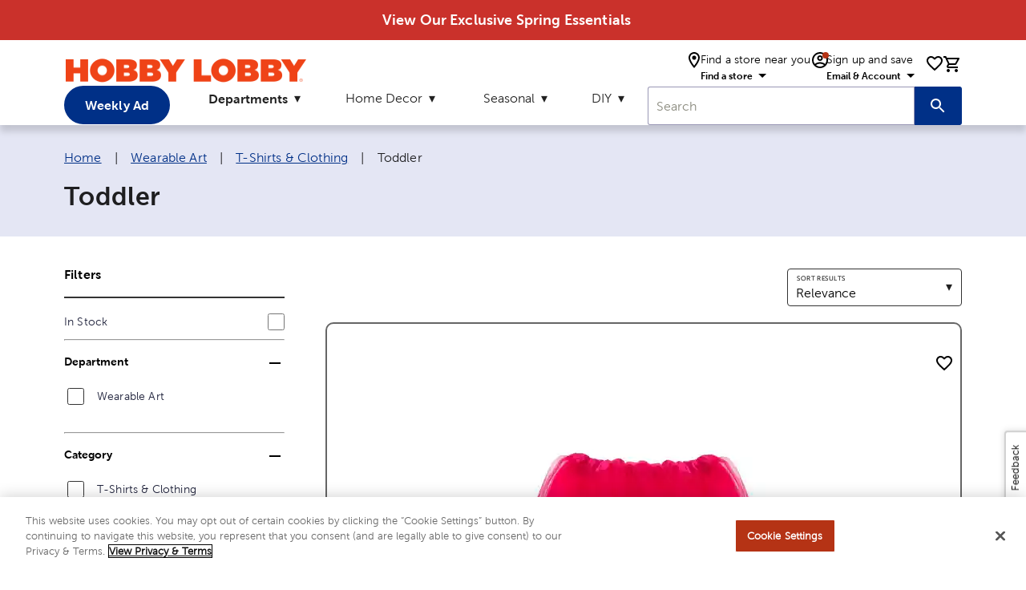

--- FILE ---
content_type: text/html; charset=utf-8
request_url: https://www.hobbylobby.com/wearable-art/t-shirts-clothing/toddler/c/11-201-3013
body_size: 27175
content:
<!DOCTYPE html><html lang="en"><head><script src="/ifyings-and-Conce-Yet-that-not-thouldier-armed-w" async></script><meta charSet="utf-8"/><meta name="viewport" content="width=device-width"/><script type="application/ld+json">{"@context":"https://schema.org","@type":"Organization","url":"https://www.hobbylobby.com/","logo":"https://imgprd19.hobbylobby.com/sys-master/migrated/hbc/h78/h00/9714481922078/HLLogo_RGB_286x33.png","name":"Hobby Lobby"}</script><script type="application/ld+json">{"@context":"https://schema.org","@type":"WebSite","url":"https://www.hobbylobby.com/","potentialAction":[{"@type":"SearchAction","target":"https://www.hobbylobby.com/search/?query={search_term_string}","query-input":"required name=search_term_string"}]}</script><link rel="canonical" href="https://www.hobbylobby.com/wearable-art/t-shirts-clothing/toddler/c/11-201-3013"/><title>Toddler | T-Shirts &amp; Clothing | Hobby Lobby</title><meta name="robots" content="index,follow"/><meta name="description" content="Live your creative life with Toddler clothing from Hobby Lobby. Find everything you need for personalized fashion and accessories."/><meta property="og:title" content="Toddler | T-Shirts &amp; Clothing | Hobby Lobby"/><meta property="og:description" content="Live your creative life with Toddler clothing from Hobby Lobby. Find everything you need for personalized fashion and accessories."/><meta property="og:image"/><meta property="keywords"/><script type="application/ld+json">{"@context":"https://schema.org","@type":"BreadcrumbList","itemListElement":[{"@type":"ListItem","position":1,"item":{"@id":"https://www.hobbylobby.com/","name":"Home"}},{"@type":"ListItem","position":2,"item":{"@id":"https://www.hobbylobby.com/wearable-art/c/11","name":"Wearable Art"}},{"@type":"ListItem","position":3,"item":{"@id":"https://www.hobbylobby.com/wearable-art/t-shirts-clothing/c/11-201","name":"T-Shirts &amp; Clothing"}},{"@type":"ListItem","position":4,"item":{"name":"Toddler"}}]}</script><meta name="next-head-count" content="13"/><meta name="viewport" content="initial-scale=1, width=device-width"/><meta name="theme-color" content="#1976d2"/><link rel="shortcut icon" href="https://ngprdcdn.hobbylobby.com/202601221418/icons/favicon.ico"/><meta name="emotion-insertion-point" content=""/><style data-emotion="mui-style-global 15twdl9">html{-webkit-font-smoothing:antialiased;-moz-osx-font-smoothing:grayscale;box-sizing:border-box;-webkit-text-size-adjust:100%;}*,*::before,*::after{box-sizing:inherit;}strong,b{font-weight:300;}body{margin:0;color:rgba(0, 0, 0, 0.87);font-family:MuseoSans300,-apple-system-body,-apple-system,BlinkMacSystemFont,"Segoe UI","Liberation Sans",sans-serif;font-weight:300;font-size:1rem;line-height:1.5;letter-spacing:0.00938em;background-color:#fff;}@media print{body{background-color:#fff;}}body::backdrop{background-color:#fff;}</style><style data-emotion="mui-style-global 1prfaxn">@-webkit-keyframes mui-auto-fill{from{display:block;}}@keyframes mui-auto-fill{from{display:block;}}@-webkit-keyframes mui-auto-fill-cancel{from{display:block;}}@keyframes mui-auto-fill-cancel{from{display:block;}}</style><style data-emotion="mui-style 1yesb70 1wxaqej 8atqhb j7qwjs 1gzpori 1cw4hi4 vubbuv 1ua49gz 1yxmbwk 1arm6y7 19mi4nf 6ojy5o 79elbk 13m1if9 1xh6k8t 1wuq9c7 1t1f454 tzsjye 1s63us6 1uvydh2 1mzf9i9 wcywx8 igs3ac hdw1oc 11x1bgz 1ontqvh 1tpp0wj v464i3 u7qq7e a0y2e3 hboir5 10xervd 1tsvksn 14mqjzv 1uaukoe 1n11r91 qiz6mo">.mui-style-1yesb70{box-sizing:border-box;display:-webkit-box;display:-webkit-flex;display:-ms-flexbox;display:flex;-webkit-box-flex-wrap:wrap;-webkit-flex-wrap:wrap;-ms-flex-wrap:wrap;flex-wrap:wrap;width:100%;-webkit-flex-direction:row;-ms-flex-direction:row;flex-direction:row;margin-top:-16px;width:calc(100% + 16px);margin-left:-16px;-webkit-box-pack:center;-ms-flex-pack:center;-webkit-justify-content:center;justify-content:center;-webkit-align-items:center;-webkit-box-align:center;-ms-flex-align:center;align-items:center;}.mui-style-1yesb70>.MuiGrid-item{padding-top:16px;}.mui-style-1yesb70>.MuiGrid-item{padding-left:16px;}.mui-style-1wxaqej{box-sizing:border-box;margin:0;-webkit-flex-direction:row;-ms-flex-direction:row;flex-direction:row;}.mui-style-8atqhb{width:100%;}.mui-style-j7qwjs{display:-webkit-box;display:-webkit-flex;display:-ms-flexbox;display:flex;-webkit-flex-direction:column;-ms-flex-direction:column;flex-direction:column;}.mui-style-1gzpori{display:-webkit-inline-box;display:-webkit-inline-flex;display:-ms-inline-flexbox;display:inline-flex;-webkit-align-items:center;-webkit-box-align:center;-ms-flex-align:center;align-items:center;-webkit-box-pack:center;-ms-flex-pack:center;-webkit-justify-content:center;justify-content:center;position:relative;box-sizing:border-box;-webkit-tap-highlight-color:transparent;background-color:transparent;outline:0;border:0;margin:0;border-radius:0;padding:0;cursor:pointer;-webkit-user-select:none;-moz-user-select:none;-ms-user-select:none;user-select:none;vertical-align:middle;-moz-appearance:none;-webkit-appearance:none;-webkit-text-decoration:none;text-decoration:none;color:inherit;text-align:center;-webkit-flex:0 0 auto;-ms-flex:0 0 auto;flex:0 0 auto;font-size:1.5rem;padding:8px;border-radius:50%;overflow:visible;color:rgba(0, 0, 0, 0.54);-webkit-transition:background-color 150ms cubic-bezier(0.4, 0, 0.2, 1) 0ms;transition:background-color 150ms cubic-bezier(0.4, 0, 0.2, 1) 0ms;padding:12px;font-size:1.75rem;}.mui-style-1gzpori::-moz-focus-inner{border-style:none;}.mui-style-1gzpori.Mui-disabled{pointer-events:none;cursor:default;}@media print{.mui-style-1gzpori{-webkit-print-color-adjust:exact;color-adjust:exact;}}.mui-style-1gzpori.Mui-disabled{background-color:transparent;color:rgba(0, 0, 0, 0.26);}.mui-style-1cw4hi4{-webkit-user-select:none;-moz-user-select:none;-ms-user-select:none;user-select:none;width:1em;height:1em;display:inline-block;fill:currentColor;-webkit-flex-shrink:0;-ms-flex-negative:0;flex-shrink:0;-webkit-transition:fill 200ms cubic-bezier(0.4, 0, 0.2, 1) 0ms;transition:fill 200ms cubic-bezier(0.4, 0, 0.2, 1) 0ms;font-size:inherit;}.mui-style-vubbuv{-webkit-user-select:none;-moz-user-select:none;-ms-user-select:none;user-select:none;width:1em;height:1em;display:inline-block;fill:currentColor;-webkit-flex-shrink:0;-ms-flex-negative:0;flex-shrink:0;-webkit-transition:fill 200ms cubic-bezier(0.4, 0, 0.2, 1) 0ms;transition:fill 200ms cubic-bezier(0.4, 0, 0.2, 1) 0ms;font-size:1.5rem;}.mui-style-1ua49gz{display:-webkit-inline-box;display:-webkit-inline-flex;display:-ms-inline-flexbox;display:inline-flex;-webkit-align-items:center;-webkit-box-align:center;-ms-flex-align:center;align-items:center;-webkit-box-pack:center;-ms-flex-pack:center;-webkit-justify-content:center;justify-content:center;position:relative;box-sizing:border-box;-webkit-tap-highlight-color:transparent;background-color:transparent;outline:0;border:0;margin:0;border-radius:0;padding:0;cursor:pointer;-webkit-user-select:none;-moz-user-select:none;-ms-user-select:none;user-select:none;vertical-align:middle;-moz-appearance:none;-webkit-appearance:none;-webkit-text-decoration:none;text-decoration:none;color:inherit;text-align:center;-webkit-flex:0 0 auto;-ms-flex:0 0 auto;flex:0 0 auto;font-size:1.5rem;padding:8px;border-radius:50%;overflow:visible;color:rgba(0, 0, 0, 0.54);-webkit-transition:background-color 150ms cubic-bezier(0.4, 0, 0.2, 1) 0ms;transition:background-color 150ms cubic-bezier(0.4, 0, 0.2, 1) 0ms;}.mui-style-1ua49gz::-moz-focus-inner{border-style:none;}.mui-style-1ua49gz.Mui-disabled{pointer-events:none;cursor:default;}@media print{.mui-style-1ua49gz{-webkit-print-color-adjust:exact;color-adjust:exact;}}.mui-style-1ua49gz.Mui-disabled{background-color:transparent;color:rgba(0, 0, 0, 0.26);}.mui-style-1yxmbwk{display:-webkit-inline-box;display:-webkit-inline-flex;display:-ms-inline-flexbox;display:inline-flex;-webkit-align-items:center;-webkit-box-align:center;-ms-flex-align:center;align-items:center;-webkit-box-pack:center;-ms-flex-pack:center;-webkit-justify-content:center;justify-content:center;position:relative;box-sizing:border-box;-webkit-tap-highlight-color:transparent;background-color:transparent;outline:0;border:0;margin:0;border-radius:0;padding:0;cursor:pointer;-webkit-user-select:none;-moz-user-select:none;-ms-user-select:none;user-select:none;vertical-align:middle;-moz-appearance:none;-webkit-appearance:none;-webkit-text-decoration:none;text-decoration:none;color:inherit;text-align:center;-webkit-flex:0 0 auto;-ms-flex:0 0 auto;flex:0 0 auto;font-size:1.5rem;padding:8px;border-radius:50%;overflow:visible;color:rgba(0, 0, 0, 0.54);-webkit-transition:background-color 150ms cubic-bezier(0.4, 0, 0.2, 1) 0ms;transition:background-color 150ms cubic-bezier(0.4, 0, 0.2, 1) 0ms;}.mui-style-1yxmbwk::-moz-focus-inner{border-style:none;}.mui-style-1yxmbwk.Mui-disabled{pointer-events:none;cursor:default;}@media print{.mui-style-1yxmbwk{-webkit-print-color-adjust:exact;color-adjust:exact;}}.mui-style-1yxmbwk:hover{background-color:rgba(0, 0, 0, 0.04);}@media (hover: none){.mui-style-1yxmbwk:hover{background-color:transparent;}}.mui-style-1yxmbwk.Mui-disabled{background-color:transparent;color:rgba(0, 0, 0, 0.26);}.mui-style-1arm6y7{position:relative;display:-webkit-inline-box;display:-webkit-inline-flex;display:-ms-inline-flexbox;display:inline-flex;vertical-align:middle;-webkit-flex-shrink:0;-ms-flex-negative:0;flex-shrink:0;}.mui-style-1arm6y7 .MuiBadge-badge{background:#EDEDED;color:#000000;border-radius:7.5px;display:-webkit-box;display:-webkit-flex;display:-ms-flexbox;display:flex;-webkit-flex-direction:column;-ms-flex-direction:column;flex-direction:column;-webkit-box-pack:center;-ms-flex-pack:center;-webkit-justify-content:center;justify-content:center;-webkit-align-items:flex-end;-webkit-box-align:flex-end;-ms-flex-align:flex-end;align-items:flex-end;}.mui-style-19mi4nf{display:-webkit-box;display:-webkit-flex;display:-ms-flexbox;display:flex;-webkit-flex-direction:row;-ms-flex-direction:row;flex-direction:row;-webkit-box-flex-wrap:wrap;-webkit-flex-wrap:wrap;-ms-flex-wrap:wrap;flex-wrap:wrap;-webkit-box-pack:center;-ms-flex-pack:center;-webkit-justify-content:center;justify-content:center;-webkit-align-content:center;-ms-flex-line-pack:center;align-content:center;-webkit-align-items:center;-webkit-box-align:center;-ms-flex-align:center;align-items:center;position:absolute;box-sizing:border-box;font-family:"Roboto","Helvetica","Arial",sans-serif;font-weight:300;font-size:0.75rem;min-width:20px;line-height:1;padding:0 6px;height:20px;border-radius:10px;z-index:1;-webkit-transition:-webkit-transform 195ms cubic-bezier(0.4, 0, 0.2, 1) 0ms;transition:transform 195ms cubic-bezier(0.4, 0, 0.2, 1) 0ms;top:0;right:0;-webkit-transform:scale(1) translate(50%, -50%);-moz-transform:scale(1) translate(50%, -50%);-ms-transform:scale(1) translate(50%, -50%);transform:scale(1) translate(50%, -50%);transform-origin:100% 0%;}.mui-style-19mi4nf.MuiBadge-invisible{-webkit-transform:scale(0) translate(50%, -50%);-moz-transform:scale(0) translate(50%, -50%);-ms-transform:scale(0) translate(50%, -50%);transform:scale(0) translate(50%, -50%);}.mui-style-6ojy5o{display:-webkit-inline-box;display:-webkit-inline-flex;display:-ms-inline-flexbox;display:inline-flex;position:relative;font-size:1.5rem;color:#faaf00;cursor:pointer;text-align:left;-webkit-tap-highlight-color:transparent;pointer-events:none;}.mui-style-6ojy5o.Mui-disabled{opacity:0.38;pointer-events:none;}.mui-style-6ojy5o.Mui-focusVisible .MuiRating-iconActive{outline:1px solid #999;}.mui-style-6ojy5o .MuiRating-visuallyHidden{border:0;clip:rect(0 0 0 0);height:1px;margin:-1px;overflow:hidden;padding:0;position:absolute;white-space:nowrap;width:1px;}.mui-style-6ojy5o .MuiRating-iconEmpty{color:#999999;}.mui-style-6ojy5o .MuiRating-iconFilled{color:#003087;}.mui-style-79elbk{position:relative;}.mui-style-13m1if9{display:-webkit-box;display:-webkit-flex;display:-ms-flexbox;display:flex;-webkit-transition:-webkit-transform 150ms cubic-bezier(0.4, 0, 0.2, 1) 0ms;transition:transform 150ms cubic-bezier(0.4, 0, 0.2, 1) 0ms;pointer-events:none;}.mui-style-1xh6k8t{display:-webkit-box;display:-webkit-flex;display:-ms-flexbox;display:flex;-webkit-transition:-webkit-transform 150ms cubic-bezier(0.4, 0, 0.2, 1) 0ms;transition:transform 150ms cubic-bezier(0.4, 0, 0.2, 1) 0ms;pointer-events:none;color:rgba(0, 0, 0, 0.26);}.mui-style-1wuq9c7{background-color:#fff;color:rgba(0, 0, 0, 0.87);-webkit-transition:box-shadow 300ms cubic-bezier(0.4, 0, 0.2, 1) 0ms;transition:box-shadow 300ms cubic-bezier(0.4, 0, 0.2, 1) 0ms;border:1px solid rgba(0, 0, 0, 0.12);}.mui-style-1t1f454{margin:0;font-family:MuseoSans300,-apple-system-body,-apple-system,BlinkMacSystemFont,"Segoe UI","Liberation Sans",sans-serif;font-weight:300;font-size:1rem;line-height:1.5;letter-spacing:0.00938em;}.mui-style-tzsjye{display:-webkit-inline-box;display:-webkit-inline-flex;display:-ms-inline-flexbox;display:inline-flex;-webkit-flex-direction:column;-ms-flex-direction:column;flex-direction:column;position:relative;min-width:0;padding:0;margin:0;border:0;vertical-align:top;width:100%;}.mui-style-1s63us6{font-family:MuseoSans300,-apple-system-body,-apple-system,BlinkMacSystemFont,"Segoe UI","Liberation Sans",sans-serif;font-weight:300;font-size:1rem;line-height:1.4375em;letter-spacing:0.00938em;color:rgba(0, 0, 0, 0.87);box-sizing:border-box;position:relative;cursor:text;display:-webkit-inline-box;display:-webkit-inline-flex;display:-ms-inline-flexbox;display:inline-flex;-webkit-align-items:center;-webkit-box-align:center;-ms-flex-align:center;align-items:center;position:relative;border-radius:4px;padding-right:14px;}.mui-style-1s63us6.Mui-disabled{color:rgba(0, 0, 0, 0.38);cursor:default;}.mui-style-1s63us6:hover .MuiOutlinedInput-notchedOutline{border-color:rgba(0, 0, 0, 0.87);}@media (hover: none){.mui-style-1s63us6:hover .MuiOutlinedInput-notchedOutline{border-color:rgba(0, 0, 0, 0.23);}}.mui-style-1s63us6.Mui-focused .MuiOutlinedInput-notchedOutline{border-color:#1976d2;border-width:2px;}.mui-style-1s63us6.Mui-error .MuiOutlinedInput-notchedOutline{border-color:#d32f2f;}.mui-style-1s63us6.Mui-disabled .MuiOutlinedInput-notchedOutline{border-color:rgba(0, 0, 0, 0.26);}.mui-style-1uvydh2{font:inherit;letter-spacing:inherit;color:currentColor;padding:4px 0 5px;border:0;box-sizing:content-box;background:none;height:1.4375em;margin:0;-webkit-tap-highlight-color:transparent;display:block;min-width:0;width:100%;-webkit-animation-name:mui-auto-fill-cancel;animation-name:mui-auto-fill-cancel;-webkit-animation-duration:10ms;animation-duration:10ms;padding:16.5px 14px;padding-right:0;}.mui-style-1uvydh2::-webkit-input-placeholder{color:currentColor;opacity:0.42;-webkit-transition:opacity 200ms cubic-bezier(0.4, 0, 0.2, 1) 0ms;transition:opacity 200ms cubic-bezier(0.4, 0, 0.2, 1) 0ms;}.mui-style-1uvydh2::-moz-placeholder{color:currentColor;opacity:0.42;-webkit-transition:opacity 200ms cubic-bezier(0.4, 0, 0.2, 1) 0ms;transition:opacity 200ms cubic-bezier(0.4, 0, 0.2, 1) 0ms;}.mui-style-1uvydh2:-ms-input-placeholder{color:currentColor;opacity:0.42;-webkit-transition:opacity 200ms cubic-bezier(0.4, 0, 0.2, 1) 0ms;transition:opacity 200ms cubic-bezier(0.4, 0, 0.2, 1) 0ms;}.mui-style-1uvydh2::-ms-input-placeholder{color:currentColor;opacity:0.42;-webkit-transition:opacity 200ms cubic-bezier(0.4, 0, 0.2, 1) 0ms;transition:opacity 200ms cubic-bezier(0.4, 0, 0.2, 1) 0ms;}.mui-style-1uvydh2:focus{outline:0;}.mui-style-1uvydh2:invalid{box-shadow:none;}.mui-style-1uvydh2::-webkit-search-decoration{-webkit-appearance:none;}label[data-shrink=false]+.MuiInputBase-formControl .mui-style-1uvydh2::-webkit-input-placeholder{opacity:0!important;}label[data-shrink=false]+.MuiInputBase-formControl .mui-style-1uvydh2::-moz-placeholder{opacity:0!important;}label[data-shrink=false]+.MuiInputBase-formControl .mui-style-1uvydh2:-ms-input-placeholder{opacity:0!important;}label[data-shrink=false]+.MuiInputBase-formControl .mui-style-1uvydh2::-ms-input-placeholder{opacity:0!important;}label[data-shrink=false]+.MuiInputBase-formControl .mui-style-1uvydh2:focus::-webkit-input-placeholder{opacity:0.42;}label[data-shrink=false]+.MuiInputBase-formControl .mui-style-1uvydh2:focus::-moz-placeholder{opacity:0.42;}label[data-shrink=false]+.MuiInputBase-formControl .mui-style-1uvydh2:focus:-ms-input-placeholder{opacity:0.42;}label[data-shrink=false]+.MuiInputBase-formControl .mui-style-1uvydh2:focus::-ms-input-placeholder{opacity:0.42;}.mui-style-1uvydh2.Mui-disabled{opacity:1;-webkit-text-fill-color:rgba(0, 0, 0, 0.38);}.mui-style-1uvydh2:-webkit-autofill{-webkit-animation-duration:5000s;animation-duration:5000s;-webkit-animation-name:mui-auto-fill;animation-name:mui-auto-fill;}.mui-style-1uvydh2:-webkit-autofill{border-radius:inherit;}.mui-style-1mzf9i9{display:-webkit-box;display:-webkit-flex;display:-ms-flexbox;display:flex;height:0.01em;max-height:2em;-webkit-align-items:center;-webkit-box-align:center;-ms-flex-align:center;align-items:center;white-space:nowrap;color:rgba(0, 0, 0, 0.54);margin-left:8px;}.mui-style-1mzf9i9.MuiInputAdornment-positionStart.mui-style-1mzf9i9:not(.MuiInputAdornment-hiddenLabel){margin-top:16px;}.mui-style-wcywx8{margin:0;font-family:MuseoSans300,-apple-system-body,-apple-system,BlinkMacSystemFont,"Segoe UI","Liberation Sans",sans-serif;font-weight:300;font-size:1rem;line-height:1.5;letter-spacing:0.00938em;color:rgba(0, 0, 0, 0.6);}.mui-style-igs3ac{text-align:left;position:absolute;bottom:0;right:0;top:-5px;left:0;margin:0;padding:0 8px;pointer-events:none;border-radius:inherit;border-style:solid;border-width:1px;overflow:hidden;min-width:0%;border-color:rgba(0, 0, 0, 0.23);}.mui-style-hdw1oc{float:unset;overflow:hidden;padding:0;line-height:11px;-webkit-transition:width 150ms cubic-bezier(0.0, 0, 0.2, 1) 0ms;transition:width 150ms cubic-bezier(0.0, 0, 0.2, 1) 0ms;}.mui-style-11x1bgz{display:-webkit-inline-box;display:-webkit-inline-flex;display:-ms-inline-flexbox;display:inline-flex;-webkit-align-items:center;-webkit-box-align:center;-ms-flex-align:center;align-items:center;-webkit-box-pack:center;-ms-flex-pack:center;-webkit-justify-content:center;justify-content:center;position:relative;box-sizing:border-box;-webkit-tap-highlight-color:transparent;background-color:transparent;outline:0;border:0;margin:0;border-radius:0;padding:0;cursor:pointer;-webkit-user-select:none;-moz-user-select:none;-ms-user-select:none;user-select:none;vertical-align:middle;-moz-appearance:none;-webkit-appearance:none;-webkit-text-decoration:none;text-decoration:none;color:inherit;font-family:MuseoSans300,-apple-system-body,-apple-system,BlinkMacSystemFont,"Segoe UI","Liberation Sans",sans-serif;font-weight:300;font-size:0.875rem;line-height:1.75;letter-spacing:0.02857em;text-transform:uppercase;min-width:64px;padding:5px 15px;border-radius:4px;-webkit-transition:background-color 250ms cubic-bezier(0.4, 0, 0.2, 1) 0ms,box-shadow 250ms cubic-bezier(0.4, 0, 0.2, 1) 0ms,border-color 250ms cubic-bezier(0.4, 0, 0.2, 1) 0ms,color 250ms cubic-bezier(0.4, 0, 0.2, 1) 0ms;transition:background-color 250ms cubic-bezier(0.4, 0, 0.2, 1) 0ms,box-shadow 250ms cubic-bezier(0.4, 0, 0.2, 1) 0ms,border-color 250ms cubic-bezier(0.4, 0, 0.2, 1) 0ms,color 250ms cubic-bezier(0.4, 0, 0.2, 1) 0ms;border:1px solid rgba(25, 118, 210, 0.5);color:#1976d2;}.mui-style-11x1bgz::-moz-focus-inner{border-style:none;}.mui-style-11x1bgz.Mui-disabled{pointer-events:none;cursor:default;}@media print{.mui-style-11x1bgz{-webkit-print-color-adjust:exact;color-adjust:exact;}}.mui-style-11x1bgz:hover{-webkit-text-decoration:none;text-decoration:none;background-color:rgba(25, 118, 210, 0.04);border:1px solid #1976d2;}@media (hover: none){.mui-style-11x1bgz:hover{background-color:transparent;}}.mui-style-11x1bgz.Mui-disabled{color:rgba(0, 0, 0, 0.26);border:1px solid rgba(0, 0, 0, 0.12);}.mui-style-1ontqvh{list-style:none;margin:0;padding:0;position:relative;padding-top:8px;padding-bottom:8px;}.mui-style-1tpp0wj{display:-webkit-box;display:-webkit-flex;display:-ms-flexbox;display:flex;-webkit-box-pack:start;-ms-flex-pack:start;-webkit-justify-content:flex-start;justify-content:flex-start;-webkit-align-items:center;-webkit-box-align:center;-ms-flex-align:center;align-items:center;position:relative;-webkit-text-decoration:none;text-decoration:none;width:100%;box-sizing:border-box;text-align:left;}.mui-style-1tpp0wj.Mui-focusVisible{background-color:rgba(0, 0, 0, 0.12);}.mui-style-1tpp0wj.Mui-selected{background-color:rgba(25, 118, 210, 0.08);}.mui-style-1tpp0wj.Mui-selected.Mui-focusVisible{background-color:rgba(25, 118, 210, 0.2);}.mui-style-1tpp0wj.Mui-disabled{opacity:0.38;}.mui-style-v464i3{background-color:#fff;color:rgba(0, 0, 0, 0.87);-webkit-transition:box-shadow 300ms cubic-bezier(0.4, 0, 0.2, 1) 0ms;transition:box-shadow 300ms cubic-bezier(0.4, 0, 0.2, 1) 0ms;border-radius:4px;box-shadow:0px 2px 1px -1px rgba(0,0,0,0.2),0px 1px 1px 0px rgba(0,0,0,0.14),0px 1px 3px 0px rgba(0,0,0,0.12);position:relative;-webkit-transition:margin 150ms cubic-bezier(0.4, 0, 0.2, 1) 0ms;transition:margin 150ms cubic-bezier(0.4, 0, 0.2, 1) 0ms;overflow-anchor:none;border-radius:0;}.mui-style-v464i3:before{position:absolute;left:0;top:-1px;right:0;height:1px;content:"";opacity:1;background-color:rgba(0, 0, 0, 0.12);-webkit-transition:opacity 150ms cubic-bezier(0.4, 0, 0.2, 1) 0ms,background-color 150ms cubic-bezier(0.4, 0, 0.2, 1) 0ms;transition:opacity 150ms cubic-bezier(0.4, 0, 0.2, 1) 0ms,background-color 150ms cubic-bezier(0.4, 0, 0.2, 1) 0ms;}.mui-style-v464i3:first-of-type:before{display:none;}.mui-style-v464i3.Mui-expanded:before{opacity:0;}.mui-style-v464i3.Mui-expanded:first-of-type{margin-top:0;}.mui-style-v464i3.Mui-expanded:last-of-type{margin-bottom:0;}.mui-style-v464i3.Mui-expanded+.mui-style-v464i3.Mui-expanded:before{display:none;}.mui-style-v464i3.Mui-disabled{background-color:rgba(0, 0, 0, 0.12);}.mui-style-v464i3:first-of-type{border-top-left-radius:4px;border-top-right-radius:4px;}.mui-style-v464i3:last-of-type{border-bottom-left-radius:4px;border-bottom-right-radius:4px;}@supports (-ms-ime-align: auto){.mui-style-v464i3:last-of-type{border-bottom-left-radius:0;border-bottom-right-radius:0;}}.mui-style-u7qq7e{padding:8px 16px 16px;}.mui-style-a0y2e3{height:0;overflow:hidden;-webkit-transition:height 300ms cubic-bezier(0.4, 0, 0.2, 1) 0ms;transition:height 300ms cubic-bezier(0.4, 0, 0.2, 1) 0ms;visibility:hidden;}.mui-style-hboir5{display:-webkit-box;display:-webkit-flex;display:-ms-flexbox;display:flex;width:100%;}.mui-style-10xervd{display:-webkit-box;display:-webkit-flex;display:-ms-flexbox;display:flex;-webkit-box-pack:start;-ms-flex-pack:start;-webkit-justify-content:flex-start;justify-content:flex-start;-webkit-align-items:center;-webkit-box-align:center;-ms-flex-align:center;align-items:center;position:relative;-webkit-text-decoration:none;text-decoration:none;width:100%;box-sizing:border-box;text-align:left;padding-top:8px;padding-bottom:8px;padding-left:16px;padding-right:16px;padding:0px;}.mui-style-10xervd.Mui-focusVisible{background-color:rgba(0, 0, 0, 0.12);}.mui-style-10xervd.Mui-selected{background-color:rgba(25, 118, 210, 0.08);}.mui-style-10xervd.Mui-selected.Mui-focusVisible{background-color:rgba(25, 118, 210, 0.2);}.mui-style-10xervd.Mui-disabled{opacity:0.38;}.mui-style-1tsvksn{-webkit-flex:1 1 auto;-ms-flex:1 1 auto;flex:1 1 auto;min-width:0;margin-top:4px;margin-bottom:4px;}.mui-style-14mqjzv{margin:0;font-family:MuseoSans300,-apple-system-body,-apple-system,BlinkMacSystemFont,"Segoe UI","Liberation Sans",sans-serif;font-weight:300;font-size:1rem;line-height:1.5;letter-spacing:0.00938em;display:block;}.mui-style-1uaukoe{display:-webkit-inline-box;display:-webkit-inline-flex;display:-ms-inline-flexbox;display:inline-flex;-webkit-align-items:center;-webkit-box-align:center;-ms-flex-align:center;align-items:center;-webkit-box-pack:center;-ms-flex-pack:center;-webkit-justify-content:center;justify-content:center;position:relative;box-sizing:border-box;-webkit-tap-highlight-color:transparent;background-color:transparent;outline:0;border:0;margin:0;border-radius:0;padding:0;cursor:pointer;-webkit-user-select:none;-moz-user-select:none;-ms-user-select:none;user-select:none;vertical-align:middle;-moz-appearance:none;-webkit-appearance:none;-webkit-text-decoration:none;text-decoration:none;color:inherit;display:-webkit-box;display:-webkit-flex;display:-ms-flexbox;display:flex;min-height:48px;padding:0px 16px;-webkit-transition:min-height 150ms cubic-bezier(0.4, 0, 0.2, 1) 0ms,background-color 150ms cubic-bezier(0.4, 0, 0.2, 1) 0ms;transition:min-height 150ms cubic-bezier(0.4, 0, 0.2, 1) 0ms,background-color 150ms cubic-bezier(0.4, 0, 0.2, 1) 0ms;}.mui-style-1uaukoe::-moz-focus-inner{border-style:none;}.mui-style-1uaukoe.Mui-disabled{pointer-events:none;cursor:default;}@media print{.mui-style-1uaukoe{-webkit-print-color-adjust:exact;color-adjust:exact;}}.mui-style-1uaukoe.Mui-focusVisible{background-color:rgba(0, 0, 0, 0.12);}.mui-style-1uaukoe.Mui-disabled{opacity:0.38;}.mui-style-1uaukoe:hover:not(.Mui-disabled){cursor:pointer;}.mui-style-1n11r91{display:-webkit-box;display:-webkit-flex;display:-ms-flexbox;display:flex;-webkit-box-flex:1;-webkit-flex-grow:1;-ms-flex-positive:1;flex-grow:1;margin:12px 0;}.mui-style-qiz6mo{background-color:#fff;color:rgba(0, 0, 0, 0.87);-webkit-transition:box-shadow 300ms cubic-bezier(0.4, 0, 0.2, 1) 0ms;transition:box-shadow 300ms cubic-bezier(0.4, 0, 0.2, 1) 0ms;border-radius:4px;box-shadow:0px 2px 1px -1px rgba(0,0,0,0.2),0px 1px 1px 0px rgba(0,0,0,0.14),0px 1px 3px 0px rgba(0,0,0,0.12);color:#003087;background-color:#003087;font-family:MuseoSans300,-apple-system-body,-apple-system,BlinkMacSystemFont,"Segoe UI","Liberation Sans",sans-serif;font-weight:300;font-size:0.875rem;line-height:1.43;letter-spacing:0.01071em;text-align:center;border-radius:0px;}</style><script id="gtm-init" type="text/javascript" data-nscript="beforeInteractive">(function(w,d,s,l,i){w[l]=w[l]||[];w[l].push({'gtm.start':new Date().getTime(),event:'gtm.js'});var f=d.getElementsByTagName(s)[0],j=d.createElement(s),dl=l!='dataLayer'?'&l='+l:'';j.async=true;j.src='https://www.googletagmanager.com/gtm.js?id='+i+dl+'&gtm_auth=OqEAZR0PIjrp306Jr2RdCw&gtm_preview=env-4&gtm_cookies_win=x';f.parentNode.insertBefore(j,f);})(window,document,'script','dataLayer','GTM-NMPLMG6');</script><link rel="preload" href="https://ngprdcdn.hobbylobby.com/202601221418/_next/static/css/f6ff588af3ba9db1.css" as="style"/><link rel="stylesheet" href="https://ngprdcdn.hobbylobby.com/202601221418/_next/static/css/f6ff588af3ba9db1.css" data-n-g=""/><link rel="preload" href="https://ngprdcdn.hobbylobby.com/202601221418/_next/static/css/82f799f6a70dfd4f.css" as="style"/><link rel="stylesheet" href="https://ngprdcdn.hobbylobby.com/202601221418/_next/static/css/82f799f6a70dfd4f.css" data-n-p=""/><link rel="preload" href="https://ngprdcdn.hobbylobby.com/202601221418/_next/static/css/2a616cbc9dc6c82f.css" as="style"/><link rel="stylesheet" href="https://ngprdcdn.hobbylobby.com/202601221418/_next/static/css/2a616cbc9dc6c82f.css" data-n-p=""/><link rel="preload" href="https://ngprdcdn.hobbylobby.com/202601221418/_next/static/css/0c79a72d8429a6ae.css" as="style"/><link rel="stylesheet" href="https://ngprdcdn.hobbylobby.com/202601221418/_next/static/css/0c79a72d8429a6ae.css" data-n-p=""/><link rel="preload" href="https://ngprdcdn.hobbylobby.com/202601221418/_next/static/css/314f9b2e8c4d0343.css" as="style"/><link rel="stylesheet" href="https://ngprdcdn.hobbylobby.com/202601221418/_next/static/css/314f9b2e8c4d0343.css" data-n-p=""/><noscript data-n-css=""></noscript><script defer="" nomodule="" src="https://ngprdcdn.hobbylobby.com/202601221418/_next/static/chunks/polyfills-42372ed130431b0a.js"></script><script data-document-language="true" data-domain-script="1374a9e9-43b8-40d0-85da-2d159cb4b531" id="onetrust" src="https://cdn.cookielaw.org/scripttemplates/otSDKStub.js" type="text/javascript" defer="" data-nscript="beforeInteractive"></script><script src="https://ngprdcdn.hobbylobby.com/202601221418/_next/static/chunks/webpack-a4821598a7f3ccbf.js" defer=""></script><script src="https://ngprdcdn.hobbylobby.com/202601221418/_next/static/chunks/framework-01495d6b935e71de.js" defer=""></script><script src="https://ngprdcdn.hobbylobby.com/202601221418/_next/static/chunks/main-da78c0c6856b30d5.js" defer=""></script><script src="https://ngprdcdn.hobbylobby.com/202601221418/_next/static/chunks/pages/_app-284aa2b59a4c9507.js" defer=""></script><script src="https://ngprdcdn.hobbylobby.com/202601221418/_next/static/chunks/5020-fd9b207933bfce19.js" defer=""></script><script src="https://ngprdcdn.hobbylobby.com/202601221418/_next/static/chunks/2609-fe87eaabc2b13123.js" defer=""></script><script src="https://ngprdcdn.hobbylobby.com/202601221418/_next/static/chunks/5857-85ca049a585969f8.js" defer=""></script><script src="https://ngprdcdn.hobbylobby.com/202601221418/_next/static/chunks/4232-e22ada4aeb6888b8.js" defer=""></script><script src="https://ngprdcdn.hobbylobby.com/202601221418/_next/static/chunks/pages/plp/%5B...name%5D-a05a697d5f3cfa00.js" defer=""></script><script src="https://ngprdcdn.hobbylobby.com/202601221418/_next/static/rrzS4MlCsvGOqGaYVA5Qt/_buildManifest.js" defer=""></script><script src="https://ngprdcdn.hobbylobby.com/202601221418/_next/static/rrzS4MlCsvGOqGaYVA5Qt/_ssgManifest.js" defer=""></script></head><body><noscript id="gtm-iframe"><iframe src="https://www.googletagmanager.com/ns.html?id=GTM-NMPLMG6&gtm_auth=OqEAZR0PIjrp306Jr2RdCw&gtm_preview=env-4&gtm_cookies_win=x" height="0" width="0" style="display:none;visibility:hidden"></iframe></noscript><div id="__next"><div id="modal-portal"></div><header class="header"><a class="common_accessibleSkip__gExMp" href="#main">Skip Navigation</a><div class="MuiGrid-root MuiGrid-container MuiGrid-spacing-xs-2 notificationBar_bar__MHN6m mui-style-1yesb70"><div class="MuiGrid-root MuiGrid-item mui-style-1wxaqej" style="padding-left:0"></div><div class="MuiGrid-root MuiGrid-item mui-style-1wxaqej" style="width:50%;padding-left:0"><div class="notificationBar_text__feOCx" style="transform:none"><a target="" style="pointer-events:none" tabindex="0" rel="noreferrer" data-testid="notification-bar-textlink" href="/plp/[...name]">View Our Exclusive Spring Essentials</a></div></div><div class="MuiGrid-root MuiGrid-item mui-style-1wxaqej" style="padding-left:0"></div></div><div class="header_header__CenG4 MuiBox-root mui-style-8atqhb"><div class="header_standardCheckoutContainer__ZfVok mui-style-j7qwjs"><div class="header_logoStack__iVmHp "><div class="MuiGrid-root MuiGrid-item header_logoSection__9e5RM undefined mui-style-1wxaqej"><button class="MuiButtonBase-root MuiIconButton-root MuiIconButton-sizeLarge header_breadCrumbsButton__vYm_w mui-style-1gzpori" tabindex="0" type="button" id="mobile-menu-button" aria-label="Open Menu" data-testid="mobile-menu-button"><svg class="MuiSvgIcon-root MuiSvgIcon-fontSizeInherit mui-style-1cw4hi4" focusable="false" aria-hidden="true" viewBox="0 0 24 24" data-testid="DehazeIcon"><path d="M2 15.5v2h20v-2H2zm0-5v2h20v-2H2zm0-5v2h20v-2H2z"></path></svg></button><a class="header_imageButton__Hhqx_" href="/"><img src="https://cdn.media.amplience.net/i/hobbylobby/hl_logo" alt="Hobby Lobby - Home" width="300" height="30" class="header_hl_logo__MCZ1m"/></a></div><div class="MuiGrid-root MuiGrid-item header_otherItemsSection__3S_je undefined mui-style-1wxaqej"><div class="headerStoreLocator_headerStoreLocator__KktRM"><div class="headerAccountSignup_headerAccountMain__iQ_N3"><span class="headerAccountSignup_accountIcon__nL89k"><svg class="MuiSvgIcon-root MuiSvgIcon-fontSizeMedium mui-style-vubbuv" focusable="false" aria-hidden="true" viewBox="0 0 24 24" data-testid="LocationOnOutlinedIcon"><path d="M12 2C8.13 2 5 5.13 5 9c0 5.25 7 13 7 13s7-7.75 7-13c0-3.87-3.13-7-7-7zM7 9c0-2.76 2.24-5 5-5s5 2.24 5 5c0 2.88-2.88 7.19-5 9.88C9.92 16.21 7 11.85 7 9z"></path><circle cx="12" cy="9" r="2.5"></circle></svg></span><span class="headerAccountSignup_accountSelectBox___dL3d"><span class="headerAccountSignup_signUpSaveLabel__qE5Ha">Find a store near you</span><div class="headerAccountSignup_emailAccountWrapper__3vfZQ"><span class="headerAccountSignup_modalToggle__7UOrF" data-testid="store-locator-modal"><button class="MuiButtonBase-root MuiIconButton-root MuiIconButton-sizeMedium headerAccountSignup_arrowButton__wTAGp mui-style-1ua49gz" tabindex="0" type="button"><span class="headerAccountSignup_emailAccountLabel___t6v_">Find a store</span><svg class="MuiSvgIcon-root MuiSvgIcon-fontSizeMedium headerAccountSignup_arrowIcon__4JS_G mui-style-vubbuv" focusable="false" aria-hidden="true" viewBox="0 0 24 24" data-testid="ArrowDropDownOutlinedIcon"><path d="m7 10 5 5 5-5H7z"></path></svg></button></span></div></span></div></div><div class="headerAccountSignup_headerAccountMain__iQ_N3"><span class="headerAccountSignup_accountIcon__nL89k headerAccountSignup_accountProfile__fvPCz"><svg class="MuiSvgIcon-root MuiSvgIcon-fontSizeMedium mui-style-vubbuv" focusable="false" aria-hidden="true" viewBox="0 0 24 24" data-testid="AccountCircleOutlinedIcon"><path d="M12 2C6.48 2 2 6.48 2 12s4.48 10 10 10 10-4.48 10-10S17.52 2 12 2zM7.07 18.28c.43-.9 3.05-1.78 4.93-1.78s4.51.88 4.93 1.78C15.57 19.36 13.86 20 12 20s-3.57-.64-4.93-1.72zm11.29-1.45c-1.43-1.74-4.9-2.33-6.36-2.33s-4.93.59-6.36 2.33C4.62 15.49 4 13.82 4 12c0-4.41 3.59-8 8-8s8 3.59 8 8c0 1.82-.62 3.49-1.64 4.83zM12 6c-1.94 0-3.5 1.56-3.5 3.5S10.06 13 12 13s3.5-1.56 3.5-3.5S13.94 6 12 6zm0 5c-.83 0-1.5-.67-1.5-1.5S11.17 8 12 8s1.5.67 1.5 1.5S12.83 11 12 11z"></path></svg></span><span class="headerAccountSignup_accountSelectBox___dL3d"><span class="headerAccountSignup_signUpSaveLabel__qE5Ha">Sign up and save</span><div class="headerAccountSignup_emailAccountWrapper__3vfZQ"><span class="headerAccountSignup_modalToggle__7UOrF" data-testid="email-account-modal"><button class="MuiButtonBase-root MuiIconButton-root MuiIconButton-sizeMedium headerAccountSignup_arrowButton__wTAGp mui-style-1ua49gz" tabindex="0" type="button"><span class="headerAccountSignup_emailAccountLabel___t6v_">Email &amp; Account</span><svg class="MuiSvgIcon-root MuiSvgIcon-fontSizeMedium headerAccountSignup_arrowIcon__4JS_G mui-style-vubbuv" focusable="false" aria-hidden="true" viewBox="0 0 24 24" data-testid="ArrowDropDownOutlinedIcon"><path d="m7 10 5 5 5-5H7z"></path></svg></button></span></div></span></div><span class="header_accountIcon__iWRvd"><button class="MuiButtonBase-root MuiIconButton-root MuiIconButton-sizeMedium header_accountIconButton__SsC4g mui-style-1yxmbwk" tabindex="0" type="button" aria-label="store locator modal toggle"><svg class="MuiSvgIcon-root MuiSvgIcon-fontSizeMedium mui-style-vubbuv" focusable="false" aria-hidden="true" viewBox="0 0 24 24" data-testid="LocationOnOutlinedIcon"><path d="M12 2C8.13 2 5 5.13 5 9c0 5.25 7 13 7 13s7-7.75 7-13c0-3.87-3.13-7-7-7zM7 9c0-2.76 2.24-5 5-5s5 2.24 5 5c0 2.88-2.88 7.19-5 9.88C9.92 16.21 7 11.85 7 9z"></path><circle cx="12" cy="9" r="2.5"></circle></svg></button></span><span class="header_accountIcon__iWRvd"><button class="MuiButtonBase-root MuiIconButton-root MuiIconButton-sizeMedium header_accountIconButton__SsC4g header_accountProfile__juKIV mui-style-1yxmbwk" tabindex="0" type="button" aria-label="email sign up and account modal toggle"><svg class="MuiSvgIcon-root MuiSvgIcon-fontSizeMedium mui-style-vubbuv" focusable="false" aria-hidden="true" viewBox="0 0 24 24" data-testid="AccountCircleOutlinedIcon"><path d="M12 2C6.48 2 2 6.48 2 12s4.48 10 10 10 10-4.48 10-10S17.52 2 12 2zM7.07 18.28c.43-.9 3.05-1.78 4.93-1.78s4.51.88 4.93 1.78C15.57 19.36 13.86 20 12 20s-3.57-.64-4.93-1.72zm11.29-1.45c-1.43-1.74-4.9-2.33-6.36-2.33s-4.93.59-6.36 2.33C4.62 15.49 4 13.82 4 12c0-4.41 3.59-8 8-8s8 3.59 8 8c0 1.82-.62 3.49-1.64 4.83zM12 6c-1.94 0-3.5 1.56-3.5 3.5S10.06 13 12 13s3.5-1.56 3.5-3.5S13.94 6 12 6zm0 5c-.83 0-1.5-.67-1.5-1.5S11.17 8 12 8s1.5.67 1.5 1.5S12.83 11 12 11z"></path></svg></button></span><span style="display:unset" class="header_accountIcon__iWRvd"><button class="MuiButtonBase-root MuiIconButton-root MuiIconButton-sizeMedium header_accountIconButton__SsC4g header_shoppingListIcon__4fDmH mui-style-1ua49gz" tabindex="0" type="button" aria-label="shopping list"><svg class="MuiSvgIcon-root MuiSvgIcon-fontSizeMedium header_shoppingListIcon__4fDmH mui-style-vubbuv" focusable="false" aria-hidden="true" viewBox="0 0 24 24" data-testid="FavoriteBorderIcon"><path d="M16.5 3c-1.74 0-3.41.81-4.5 2.09C10.91 3.81 9.24 3 7.5 3 4.42 3 2 5.42 2 8.5c0 3.78 3.4 6.86 8.55 11.54L12 21.35l1.45-1.32C18.6 15.36 22 12.28 22 8.5 22 5.42 19.58 3 16.5 3zm-4.4 15.55-.1.1-.1-.1C7.14 14.24 4 11.39 4 8.5 4 6.5 5.5 5 7.5 5c1.54 0 3.04.99 3.57 2.36h1.87C13.46 5.99 14.96 5 16.5 5c2 0 3.5 1.5 3.5 3.5 0 2.89-3.14 5.74-7.9 10.05z"></path></svg></button></span><a class="MuiButtonBase-root MuiIconButton-root MuiIconButton-sizeMedium header_cartButton__DVkI3 mui-style-1ua49gz" tabindex="0" aria-label="cart" data-testid="cart-button" href="/cart"><span class="BaseBadge-root header_cartBadge__ACrMR MuiBadge-root mui-style-1arm6y7"><svg class="MuiSvgIcon-root MuiSvgIcon-fontSizeMedium header_cartButtonIcon__jHu8U mui-style-vubbuv" focusable="false" aria-hidden="true" viewBox="0 0 24 24" data-testid="ShoppingCartOutlinedIcon"><path d="M15.55 13c.75 0 1.41-.41 1.75-1.03l3.58-6.49c.37-.66-.11-1.48-.87-1.48H5.21l-.94-2H1v2h2l3.6 7.59-1.35 2.44C4.52 15.37 5.48 17 7 17h12v-2H7l1.1-2h7.45zM6.16 6h12.15l-2.76 5H8.53L6.16 6zM7 18c-1.1 0-1.99.9-1.99 2S5.9 22 7 22s2-.9 2-2-.9-2-2-2zm10 0c-1.1 0-1.99.9-1.99 2s.89 2 1.99 2 2-.9 2-2-.9-2-2-2z"></path></svg><span class="BaseBadge-badge BaseBadge-invisible MuiBadge-badge MuiBadge-standard MuiBadge-invisible MuiBadge-anchorOriginTopRight MuiBadge-anchorOriginTopRightRectangular MuiBadge-overlapRectangular mui-style-19mi4nf"></span></span><span class="sr-only"> <!-- -->0 items in cart</span></a></div></div><nav class="header_nav__Mn2WI"><ul class="header_megaNav__GAssf"><li class="header_weeklyAd__h1TpF"><a class="header_weeklyAdButton__rWqDS" href="/weekly-ad">Weekly Ad</a></li><li tabindex="-1"><button id="meganav-departments" aria-controls=":Rcqq6:" aria-expanded="false" class="header_headerButton__VxgmY">Departments</button></li><li tabindex="-1"><button id="meganav-home-decor" aria-controls=":Rcqq6H1:" aria-expanded="false" class="header_headerButton__VxgmY">Home Decor</button></li><li tabindex="-1"><button id="meganav-seasonal" aria-controls=":Rcqq6H2:" aria-expanded="false" class="header_headerButton__VxgmY">Seasonal</button></li><li tabindex="-1"><button id="meganav-diy" aria-controls=":Rcqq6H3:" aria-expanded="false" class="header_headerButton__VxgmY">DIY</button></li><li class="header_searchBox__TkBpV"><div class="autoComplete_searchContainer__PGEyM"><div></div><button aria-label="Search this site" class="autoComplete_searchButton__aHJbS"><svg class="MuiSvgIcon-root MuiSvgIcon-fontSizeMedium mui-style-vubbuv" focusable="false" aria-hidden="true" viewBox="0 0 24 24" data-testid="SearchIcon"><path d="M15.5 14h-.79l-.28-.27C15.41 12.59 16 11.11 16 9.5 16 5.91 13.09 3 9.5 3S3 5.91 3 9.5 5.91 16 9.5 16c1.61 0 3.09-.59 4.23-1.57l.27.28v.79l5 4.99L20.49 19l-4.99-5zm-6 0C7.01 14 5 11.99 5 9.5S7.01 5 9.5 5 14 7.01 14 9.5 11.99 14 9.5 14z"></path></svg></button></div></li></ul></nav></div></div></header><main id="main"><div class="breadcrumb_wrapper__IivAs"><div class="breadcrumb_breadcrumbs__YMgwW"><span class="sr-only">Breadcrumb navigation links: </span><a aria-current="false" target="_self" href="/">Home</a> | <a aria-current="false" target="_self" href="/wearable-art/c/11">Wearable Art</a> | <a aria-current="false" target="_self" href="/wearable-art/t-shirts-clothing/c/11-201">T-Shirts &amp; Clothing</a> | <span aria-current="true"><span class="sr-only">Current page:</span> <!-- -->Toddler</span><h1 class="breadcrumb_breadcrumbsTitle__SRXgx">Toddler</h1></div></div><div class="ruleContext_ruleContext__09ebf"><div class="ruleContext_ruleContextWidgets__LfU2V"><div class="customWidgetList_widgets__gE1m1"><span class="customWidgetList_widgetsTitle__rFs6R"><img src="https://ngprdcdn.hobbylobby.com/202601221418/icons/filtersIcon.svg" alt="Filter Icon" height="24" width="24"/><label class="customWidgetList_widgetsTitleLabel__EWe5g">Filters</label></span><hr class="customWidgetList_widgetsDivider__FL04C"/></div></div><div class="ruleContext_ruleContextHits__iq0sg"><div id="pageTop"><script type="application/ld+json">{"@context":"https://schema.org","@type":"CollectionPage","name":"Toddler","description":"Live your creative life with Toddler clothing from Hobby Lobby. Find everything you need for personalized fashion and accessories.","image":[],"mainEntity":{"@type":"ItemList","itemListElement":[{"@type":"ListItem","position":1,"item":{"@type":"Product","url":"https://www.hobbylobby.com/wearable-art/t-shirts-clothing/toddler/basic-tutu/p/bt95001","name":"Hot Pink - Basic Tutu - 12 Months-5 Years","image":["https://cdn.media.amplience.net/s/hobbylobby/1543081-80853251-01132025-IMGSET?w=1000&h=1000","https://cdn.media.amplience.net/s/hobbylobby/1543081-80853251-01132025-IMGSET?w=1200&h=900","https://cdn.media.amplience.net/s/hobbylobby/1543081-80853251-01132025-IMGSET?w=1600&h=900","https://cdn.media.amplience.net/s/hobbylobby/1543081-80853251-01132025-IMGSET?w=900&h=1200","https://cdn.media.amplience.net/s/hobbylobby/1543081-80853251-01132025-IMGSET?w=900&h=1600"],"description":"<p>Get girly by dressing your child in fun and frilly designs! Basic Tutu features layers of sheer tulle in a tutu design and boasts a satin-covered elastic waistband. Combine this beautiful skirt with a cute creeper or shirt to transform into a pretty princess!</p>","sku":"1543081","brand":"","aggregateRating":{"ratingValue":5,"reviewCount":4},"offers":{"price":5.99,"priceCurrency":"USD","itemCondition":"https://schema.org/NewCondition","url":"https://www.hobbylobby.com/wearable-art/t-shirts-clothing/toddler/basic-tutu/p/bt95001","seller":{"name":"Hobby Lobby"}}}},{"@type":"ListItem","position":2,"item":{"@type":"Product","url":"https://www.hobbylobby.com/wearable-art/t-shirts-clothing/toddler/toddler-crew-sweatshirt/p/p81166857","name":"Toddler Crew Sweatshirt","image":["https://cdn.media.amplience.net/s/hobbylobby/2478253-81206480-09122024-IMGSET?w=1000&h=1000","https://cdn.media.amplience.net/s/hobbylobby/2478253-81206480-09122024-IMGSET?w=1200&h=900","https://cdn.media.amplience.net/s/hobbylobby/2478253-81206480-09122024-IMGSET?w=1600&h=900","https://cdn.media.amplience.net/s/hobbylobby/2478253-81206480-09122024-IMGSET?w=900&h=1200","https://cdn.media.amplience.net/s/hobbylobby/2478253-81206480-09122024-IMGSET?w=900&h=1600"],"description":"<p>Make sure your little one looks cool and cozy with this Toddler Crew Sweatshirt. This blank sweatshirt features a curved neckline and long sleeves to stay warm on chilly days. Leave it as is, or decorate it with patches, fabric paint, and more for a one-of-a-kind look!</p>","sku":"2478253","brand":"","aggregateRating":{"ratingValue":5,"reviewCount":3},"offers":{"price":9.59,"priceCurrency":"USD","itemCondition":"https://schema.org/NewCondition","url":"https://www.hobbylobby.com/wearable-art/t-shirts-clothing/toddler/toddler-crew-sweatshirt/p/p81166857","seller":{"name":"Hobby Lobby"}}}},{"@type":"ListItem","position":3,"item":{"@type":"Product","url":"https://www.hobbylobby.com/wearable-art/t-shirts-clothing/toddler/toddler-baseball-shirt/p/bb82100","name":"Black & White - Toddler Baseball Shirt - 3T","image":["https://cdn.media.amplience.net/s/hobbylobby/1544584-80853530-IMGSET?w=1000&h=1000","https://cdn.media.amplience.net/s/hobbylobby/1544584-80853530-IMGSET?w=1200&h=900","https://cdn.media.amplience.net/s/hobbylobby/1544584-80853530-IMGSET?w=1600&h=900","https://cdn.media.amplience.net/s/hobbylobby/1544584-80853530-IMGSET?w=900&h=1200","https://cdn.media.amplience.net/s/hobbylobby/1544584-80853530-IMGSET?w=900&h=1600"],"description":"<p>Outfit your little slugger in a Toddler Baseball Shirt! This cute baseball T-shirt features a solid center and different-colored sleeves and a matching collar. Customize a special clothing creation by adding fabric paints, iron-on appliques, fabric markers, and more for fashionable sportswear and playwear.</p>","sku":"1544584","brand":"","aggregateRating":null,"offers":{"price":5.59,"priceCurrency":"USD","itemCondition":"https://schema.org/NewCondition","url":"https://www.hobbylobby.com/wearable-art/t-shirts-clothing/toddler/toddler-baseball-shirt/p/bb82100","seller":{"name":"Hobby Lobby"}}}},{"@type":"ListItem","position":4,"item":{"@type":"Product","url":"https://www.hobbylobby.com/wearable-art/t-shirts-clothing/toddler/toddler-t-shirt/p/tt70586","name":"Toddler T-Shirt","image":["https://cdn.media.amplience.net/s/hobbylobby/1259407-80758817-03122025-IMGSET?w=1000&h=1000","https://cdn.media.amplience.net/s/hobbylobby/1259407-80758817-03122025-IMGSET?w=1200&h=900","https://cdn.media.amplience.net/s/hobbylobby/1259407-80758817-03122025-IMGSET?w=1600&h=900","https://cdn.media.amplience.net/s/hobbylobby/1259407-80758817-03122025-IMGSET?w=900&h=1200","https://cdn.media.amplience.net/s/hobbylobby/1259407-80758817-03122025-IMGSET?w=900&h=1600"],"description":"<p>Personalize your little one's wardrobe with this Toddler T-Shirt! This blank shirt features a classic crew neck design and short sleeves. Embellish it with fabric paint, patches, appliques, and more for a customized ensemble.&nbsp;Whether dressed up or down, your kid will look stylish!</p>","sku":"1259407","brand":"","aggregateRating":{"ratingValue":4.7,"reviewCount":10},"offers":{"price":3.19,"priceCurrency":"USD","itemCondition":"https://schema.org/NewCondition","url":"https://www.hobbylobby.com/wearable-art/t-shirts-clothing/toddler/toddler-t-shirt/p/tt70586","seller":{"name":"Hobby Lobby"}}}},{"@type":"ListItem","position":5,"item":{"@type":"Product","url":"https://www.hobbylobby.com/wearable-art/t-shirts-clothing/toddler/toddler-long-sleeve-t-shirt/p/p81206672","name":"Pink - Toddler Long Sleeve T-Shirt - 2T","image":["https://cdn.media.amplience.net/s/hobbylobby/2597243-81252653-09112025-IMGSET?w=1000&h=1000","https://cdn.media.amplience.net/s/hobbylobby/2597243-81252653-09112025-IMGSET?w=1200&h=900","https://cdn.media.amplience.net/s/hobbylobby/2597243-81252653-09112025-IMGSET?w=1600&h=900","https://cdn.media.amplience.net/s/hobbylobby/2597243-81252653-09112025-IMGSET?w=900&h=1200","https://cdn.media.amplience.net/s/hobbylobby/2597243-81252653-09112025-IMGSET?w=900&h=1600"],"description":"<p>Create a one-of-a-kind outfit by crafting with this Toddler Long Sleeve T-Shirt. This blank shirt features long sleeves with elastic cuffs for a comfortable fit. Leave it as is, or decorate it with patches, fabric paint, and more for a one-of-a-kind look!</p>","sku":"2597243","brand":"","aggregateRating":{"ratingValue":5,"reviewCount":2},"offers":{"price":7.19,"priceCurrency":"USD","itemCondition":"https://schema.org/NewCondition","url":"https://www.hobbylobby.com/wearable-art/t-shirts-clothing/toddler/toddler-long-sleeve-t-shirt/p/p81206672","seller":{"name":"Hobby Lobby"}}}},{"@type":"ListItem","position":6,"item":{"@type":"Product","url":"https://www.hobbylobby.com/wearable-art/t-shirts-clothing/toddler/toddler-t-shirt/p/hl22934","name":"Heather Gray - Toddler T-Shirt - 3T","image":["https://cdn.media.amplience.net/s/hobbylobby/1710508-80907872-IMGSET?w=1000&h=1000","https://cdn.media.amplience.net/s/hobbylobby/1710508-80907872-IMGSET?w=1200&h=900","https://cdn.media.amplience.net/s/hobbylobby/1710508-80907872-IMGSET?w=1600&h=900","https://cdn.media.amplience.net/s/hobbylobby/1710508-80907872-IMGSET?w=900&h=1200","https://cdn.media.amplience.net/s/hobbylobby/1710508-80907872-IMGSET?w=900&h=1600"],"description":"<p>Dress your little one in customizable fashion with this Toddler T-Shirt. This simple hi-lo T-shirt can be worn plain or with added embellishments and themes. Adorn the surface with printed designs, buttons, appliques, iron-ons, and much more. Dress it up or down!</p>","sku":"1710508","brand":"","aggregateRating":{"ratingValue":3.3333,"reviewCount":9},"offers":{"price":3.59,"priceCurrency":"USD","itemCondition":"https://schema.org/NewCondition","url":"https://www.hobbylobby.com/wearable-art/t-shirts-clothing/toddler/toddler-t-shirt/p/hl22934","seller":{"name":"Hobby Lobby"}}}},{"@type":"ListItem","position":7,"item":{"@type":"Product","url":"https://www.hobbylobby.com/wearable-art/t-shirts-clothing/toddler/rainbow-tutu-/p/p81210702","name":"Rainbow Tutu ","image":["https://cdn.media.amplience.net/s/hobbylobby/2486314-81210702-10182024-IMGSET?w=1000&h=1000","https://cdn.media.amplience.net/s/hobbylobby/2486314-81210702-10182024-IMGSET?w=1200&h=900","https://cdn.media.amplience.net/s/hobbylobby/2486314-81210702-10182024-IMGSET?w=1600&h=900","https://cdn.media.amplience.net/s/hobbylobby/2486314-81210702-10182024-IMGSET?w=900&h=1200","https://cdn.media.amplience.net/s/hobbylobby/2486314-81210702-10182024-IMGSET?w=900&h=1600"],"description":"<p>Show off your little one's vibrant personality when they wear this Rainbow Tutu! This fabulous tutu is made of lightweight tulle and features ten layers of mesmerizing colors. Pair this skirt with a colorful top to make your little one feel stylish!</p>","sku":"2486314","brand":"","aggregateRating":{"ratingValue":5,"reviewCount":2},"offers":{"price":10.99,"priceCurrency":"USD","itemCondition":"https://schema.org/NewCondition","url":"https://www.hobbylobby.com/wearable-art/t-shirts-clothing/toddler/rainbow-tutu-/p/p81210702","seller":{"name":"Hobby Lobby"}}}},{"@type":"ListItem","position":8,"item":{"@type":"Product","url":"https://www.hobbylobby.com/wearable-art/t-shirts-clothing/toddler/toddler-hooded-sweatshirt/p/p81206403","name":"Pink - Toddler Hooded Sweatshirt - 2T","image":["https://cdn.media.amplience.net/s/hobbylobby/2597300-81252660-10232025-IMGSET?w=1000&h=1000","https://cdn.media.amplience.net/s/hobbylobby/2597300-81252660-10232025-IMGSET?w=1200&h=900","https://cdn.media.amplience.net/s/hobbylobby/2597300-81252660-10232025-IMGSET?w=1600&h=900","https://cdn.media.amplience.net/s/hobbylobby/2597300-81252660-10232025-IMGSET?w=900&h=1200","https://cdn.media.amplience.net/s/hobbylobby/2597300-81252660-10232025-IMGSET?w=900&h=1600"],"description":"<p>Make sure your child stays comfortable and cozy with this Toddler Hooded Sweatshirt. This blank, fleece sweatshirt features a hood to help you stay warm on cooler days. Leave it as is, or decorate it with appliques, fabric paint, and more to make a unique outfit!</p>","sku":"2597300","brand":"","aggregateRating":null,"offers":{"price":13.59,"priceCurrency":"USD","itemCondition":"https://schema.org/NewCondition","url":"https://www.hobbylobby.com/wearable-art/t-shirts-clothing/toddler/toddler-hooded-sweatshirt/p/p81206403","seller":{"name":"Hobby Lobby"}}}},{"@type":"ListItem","position":9,"item":{"@type":"Product","url":"https://www.hobbylobby.com/wearable-art/t-shirts-clothing/toddler/toddler-crew-short-sleeve-dress/p/p81252008","name":"Pink - Toddler Crew Short Sleeve Dress - 2T","image":["https://cdn.media.amplience.net/s/hobbylobby/2594513-81252012-10022025-IMGSET?w=1000&h=1000","https://cdn.media.amplience.net/s/hobbylobby/2594513-81252012-10022025-IMGSET?w=1200&h=900","https://cdn.media.amplience.net/s/hobbylobby/2594513-81252012-10022025-IMGSET?w=1600&h=900","https://cdn.media.amplience.net/s/hobbylobby/2594513-81252012-10022025-IMGSET?w=900&h=1200","https://cdn.media.amplience.net/s/hobbylobby/2594513-81252012-10022025-IMGSET?w=900&h=1600"],"description":"<p>Personalize your adorable kid's wardrobe with this Toddler Crew Short Sleeve Dress! This blank dress features a classic crew neck design and short sleeves. The top and the bottom of the dress are sewn together in the middle, creating a ruffled look. Embellish it with fabric paint, patches, appliques, and more for a customized ensemble!</p>","sku":"2594513","brand":"","aggregateRating":null,"offers":{"price":7.99,"priceCurrency":"USD","itemCondition":"https://schema.org/NewCondition","url":"https://www.hobbylobby.com/wearable-art/t-shirts-clothing/toddler/toddler-crew-short-sleeve-dress/p/p81252008","seller":{"name":"Hobby Lobby"}}}}]}}</script><div class="card_plpContainer___Jvxg categoryListingPages_plpContainer__5nnwB"><ul class="card_list__WP2B_"><li class="card_card__LnRUy"><div class="card_favorite__PinlN"><button aria-label="add to shopping list" aria-pressed="false" class="productFavoriteComponent_favoriteButton__Z5x3e" tabindex="0" type="button"><svg class="MuiSvgIcon-root MuiSvgIcon-fontSizeMedium mui-style-vubbuv" focusable="false" aria-hidden="true" viewBox="0 0 24 24" data-testid="FavoriteBorderIcon"><path d="M16.5 3c-1.74 0-3.41.81-4.5 2.09C10.91 3.81 9.24 3 7.5 3 4.42 3 2 5.42 2 8.5c0 3.78 3.4 6.86 8.55 11.54L12 21.35l1.45-1.32C18.6 15.36 22 12.28 22 8.5 22 5.42 19.58 3 16.5 3zm-4.4 15.55-.1.1-.1-.1C7.14 14.24 4 11.39 4 8.5 4 6.5 5.5 5 7.5 5c1.54 0 3.04.99 3.57 2.36h1.87C13.46 5.99 14.96 5 16.5 5c2 0 3.5 1.5 3.5 3.5 0 2.89-3.14 5.74-7.9 10.05z"></path></svg></button></div><a class="card_link__Ubz3T" href="/wearable-art/t-shirts-clothing/toddler/hot-pink---basic-tutu---12-months-5-years/p/80853251"><div class="card_product__coFjZ"><section class="card_image__jh62R"><img src="https://cdn.media.amplience.net/s/hobbylobby/1543081-80853251-01132025-IMGSET?fmt=webp&amp;w=400&amp;h=400&amp;sm=mc&amp;qlt=30&amp;aspect=&amp;scaleFit=&amp;poi=" alt="" height="200" loading="lazy" width="200"/></section><section class="card_details__Rc81U"><h2 class="card_title___g5fi">Basic Tutu</h2><section class="card_rating__ckIc0"><span class="MuiRating-root MuiRating-sizeMedium MuiRating-readyOnly mui-style-6ojy5o" role="img" aria-label="5 out of 5 stars"><span class="MuiRating-decimal mui-style-79elbk"><span style="width:0%;overflow:hidden;position:absolute"><span class="MuiRating-icon MuiRating-iconFilled mui-style-13m1if9"><svg class="MuiSvgIcon-root MuiSvgIcon-fontSizeInherit mui-style-1cw4hi4" focusable="false" aria-hidden="true" viewBox="0 0 24 24" data-testid="StarIcon"><path d="M12 17.27L18.18 21l-1.64-7.03L22 9.24l-7.19-.61L12 2 9.19 8.63 2 9.24l5.46 4.73L5.82 21z"></path></svg></span></span><span><span class="MuiRating-icon MuiRating-iconFilled mui-style-13m1if9"><svg class="MuiSvgIcon-root MuiSvgIcon-fontSizeInherit mui-style-1cw4hi4" focusable="false" aria-hidden="true" viewBox="0 0 24 24" data-testid="StarIcon"><path d="M12 17.27L18.18 21l-1.64-7.03L22 9.24l-7.19-.61L12 2 9.19 8.63 2 9.24l5.46 4.73L5.82 21z"></path></svg></span></span></span><span class="MuiRating-decimal mui-style-79elbk"><span style="width:0%;overflow:hidden;position:absolute"><span class="MuiRating-icon MuiRating-iconFilled mui-style-13m1if9"><svg class="MuiSvgIcon-root MuiSvgIcon-fontSizeInherit mui-style-1cw4hi4" focusable="false" aria-hidden="true" viewBox="0 0 24 24" data-testid="StarIcon"><path d="M12 17.27L18.18 21l-1.64-7.03L22 9.24l-7.19-.61L12 2 9.19 8.63 2 9.24l5.46 4.73L5.82 21z"></path></svg></span></span><span><span class="MuiRating-icon MuiRating-iconFilled mui-style-13m1if9"><svg class="MuiSvgIcon-root MuiSvgIcon-fontSizeInherit mui-style-1cw4hi4" focusable="false" aria-hidden="true" viewBox="0 0 24 24" data-testid="StarIcon"><path d="M12 17.27L18.18 21l-1.64-7.03L22 9.24l-7.19-.61L12 2 9.19 8.63 2 9.24l5.46 4.73L5.82 21z"></path></svg></span></span></span><span class="MuiRating-decimal mui-style-79elbk"><span style="width:0%;overflow:hidden;position:absolute"><span class="MuiRating-icon MuiRating-iconFilled mui-style-13m1if9"><svg class="MuiSvgIcon-root MuiSvgIcon-fontSizeInherit mui-style-1cw4hi4" focusable="false" aria-hidden="true" viewBox="0 0 24 24" data-testid="StarIcon"><path d="M12 17.27L18.18 21l-1.64-7.03L22 9.24l-7.19-.61L12 2 9.19 8.63 2 9.24l5.46 4.73L5.82 21z"></path></svg></span></span><span><span class="MuiRating-icon MuiRating-iconFilled mui-style-13m1if9"><svg class="MuiSvgIcon-root MuiSvgIcon-fontSizeInherit mui-style-1cw4hi4" focusable="false" aria-hidden="true" viewBox="0 0 24 24" data-testid="StarIcon"><path d="M12 17.27L18.18 21l-1.64-7.03L22 9.24l-7.19-.61L12 2 9.19 8.63 2 9.24l5.46 4.73L5.82 21z"></path></svg></span></span></span><span class="MuiRating-decimal mui-style-79elbk"><span style="width:0%;overflow:hidden;position:absolute"><span class="MuiRating-icon MuiRating-iconFilled mui-style-13m1if9"><svg class="MuiSvgIcon-root MuiSvgIcon-fontSizeInherit mui-style-1cw4hi4" focusable="false" aria-hidden="true" viewBox="0 0 24 24" data-testid="StarIcon"><path d="M12 17.27L18.18 21l-1.64-7.03L22 9.24l-7.19-.61L12 2 9.19 8.63 2 9.24l5.46 4.73L5.82 21z"></path></svg></span></span><span><span class="MuiRating-icon MuiRating-iconFilled mui-style-13m1if9"><svg class="MuiSvgIcon-root MuiSvgIcon-fontSizeInherit mui-style-1cw4hi4" focusable="false" aria-hidden="true" viewBox="0 0 24 24" data-testid="StarIcon"><path d="M12 17.27L18.18 21l-1.64-7.03L22 9.24l-7.19-.61L12 2 9.19 8.63 2 9.24l5.46 4.73L5.82 21z"></path></svg></span></span></span><span class="MuiRating-decimal mui-style-79elbk"><span style="width:0%;overflow:hidden;position:absolute"><span class="MuiRating-icon MuiRating-iconFilled mui-style-13m1if9"><svg class="MuiSvgIcon-root MuiSvgIcon-fontSizeInherit mui-style-1cw4hi4" focusable="false" aria-hidden="true" viewBox="0 0 24 24" data-testid="StarIcon"><path d="M12 17.27L18.18 21l-1.64-7.03L22 9.24l-7.19-.61L12 2 9.19 8.63 2 9.24l5.46 4.73L5.82 21z"></path></svg></span></span><span><span class="MuiRating-icon MuiRating-iconFilled mui-style-13m1if9"><svg class="MuiSvgIcon-root MuiSvgIcon-fontSizeInherit mui-style-1cw4hi4" focusable="false" aria-hidden="true" viewBox="0 0 24 24" data-testid="StarIcon"><path d="M12 17.27L18.18 21l-1.64-7.03L22 9.24l-7.19-.61L12 2 9.19 8.63 2 9.24l5.46 4.73L5.82 21z"></path></svg></span></span></span></span><p class="card_reviews__7_XqC">4<span class="sr-only"> reviews</span></p></section></section><section class="card_price__c_6Gt"><div class="card_discounted___OICH"></div> <div class="card_current__qt__S"><p class="sr-only">price: </p>$5.99</div></section></div></a><section class="card_cta___BMYL"><div class="common_submitWrapper__D_k_e"><a href="/wearable-art/t-shirts-clothing/toddler/hot-pink---basic-tutu---12-months-5-years/p/80853251" target="_self" class="common_cardSubmitButton__CSHfl common_submitButton__ydII0" role="button">See More Options</a></div></section></li><li class="card_card__LnRUy"><div class="card_favorite__PinlN"><button aria-label="add to shopping list" aria-pressed="false" class="productFavoriteComponent_favoriteButton__Z5x3e" tabindex="0" type="button"><svg class="MuiSvgIcon-root MuiSvgIcon-fontSizeMedium mui-style-vubbuv" focusable="false" aria-hidden="true" viewBox="0 0 24 24" data-testid="FavoriteBorderIcon"><path d="M16.5 3c-1.74 0-3.41.81-4.5 2.09C10.91 3.81 9.24 3 7.5 3 4.42 3 2 5.42 2 8.5c0 3.78 3.4 6.86 8.55 11.54L12 21.35l1.45-1.32C18.6 15.36 22 12.28 22 8.5 22 5.42 19.58 3 16.5 3zm-4.4 15.55-.1.1-.1-.1C7.14 14.24 4 11.39 4 8.5 4 6.5 5.5 5 7.5 5c1.54 0 3.04.99 3.57 2.36h1.87C13.46 5.99 14.96 5 16.5 5c2 0 3.5 1.5 3.5 3.5 0 2.89-3.14 5.74-7.9 10.05z"></path></svg></button></div><a class="card_link__Ubz3T" href="/wearable-art/t-shirts-clothing/toddler/toddler-crew-sweatshirt/p/81206480"><div class="card_product__coFjZ"><section class="card_image__jh62R"><img src="https://cdn.media.amplience.net/s/hobbylobby/2478253-81206480-09122024-IMGSET?fmt=webp&amp;w=400&amp;h=400&amp;sm=mc&amp;qlt=30&amp;aspect=&amp;scaleFit=&amp;poi=" alt="" height="200" loading="lazy" width="200"/></section><section class="card_details__Rc81U"><h2 class="card_title___g5fi">Toddler Crew Sweatshirt</h2><section class="card_rating__ckIc0"><span class="MuiRating-root MuiRating-sizeMedium MuiRating-readyOnly mui-style-6ojy5o" role="img" aria-label="5 out of 5 stars"><span class="MuiRating-decimal mui-style-79elbk"><span style="width:0%;overflow:hidden;position:absolute"><span class="MuiRating-icon MuiRating-iconFilled mui-style-13m1if9"><svg class="MuiSvgIcon-root MuiSvgIcon-fontSizeInherit mui-style-1cw4hi4" focusable="false" aria-hidden="true" viewBox="0 0 24 24" data-testid="StarIcon"><path d="M12 17.27L18.18 21l-1.64-7.03L22 9.24l-7.19-.61L12 2 9.19 8.63 2 9.24l5.46 4.73L5.82 21z"></path></svg></span></span><span><span class="MuiRating-icon MuiRating-iconFilled mui-style-13m1if9"><svg class="MuiSvgIcon-root MuiSvgIcon-fontSizeInherit mui-style-1cw4hi4" focusable="false" aria-hidden="true" viewBox="0 0 24 24" data-testid="StarIcon"><path d="M12 17.27L18.18 21l-1.64-7.03L22 9.24l-7.19-.61L12 2 9.19 8.63 2 9.24l5.46 4.73L5.82 21z"></path></svg></span></span></span><span class="MuiRating-decimal mui-style-79elbk"><span style="width:0%;overflow:hidden;position:absolute"><span class="MuiRating-icon MuiRating-iconFilled mui-style-13m1if9"><svg class="MuiSvgIcon-root MuiSvgIcon-fontSizeInherit mui-style-1cw4hi4" focusable="false" aria-hidden="true" viewBox="0 0 24 24" data-testid="StarIcon"><path d="M12 17.27L18.18 21l-1.64-7.03L22 9.24l-7.19-.61L12 2 9.19 8.63 2 9.24l5.46 4.73L5.82 21z"></path></svg></span></span><span><span class="MuiRating-icon MuiRating-iconFilled mui-style-13m1if9"><svg class="MuiSvgIcon-root MuiSvgIcon-fontSizeInherit mui-style-1cw4hi4" focusable="false" aria-hidden="true" viewBox="0 0 24 24" data-testid="StarIcon"><path d="M12 17.27L18.18 21l-1.64-7.03L22 9.24l-7.19-.61L12 2 9.19 8.63 2 9.24l5.46 4.73L5.82 21z"></path></svg></span></span></span><span class="MuiRating-decimal mui-style-79elbk"><span style="width:0%;overflow:hidden;position:absolute"><span class="MuiRating-icon MuiRating-iconFilled mui-style-13m1if9"><svg class="MuiSvgIcon-root MuiSvgIcon-fontSizeInherit mui-style-1cw4hi4" focusable="false" aria-hidden="true" viewBox="0 0 24 24" data-testid="StarIcon"><path d="M12 17.27L18.18 21l-1.64-7.03L22 9.24l-7.19-.61L12 2 9.19 8.63 2 9.24l5.46 4.73L5.82 21z"></path></svg></span></span><span><span class="MuiRating-icon MuiRating-iconFilled mui-style-13m1if9"><svg class="MuiSvgIcon-root MuiSvgIcon-fontSizeInherit mui-style-1cw4hi4" focusable="false" aria-hidden="true" viewBox="0 0 24 24" data-testid="StarIcon"><path d="M12 17.27L18.18 21l-1.64-7.03L22 9.24l-7.19-.61L12 2 9.19 8.63 2 9.24l5.46 4.73L5.82 21z"></path></svg></span></span></span><span class="MuiRating-decimal mui-style-79elbk"><span style="width:0%;overflow:hidden;position:absolute"><span class="MuiRating-icon MuiRating-iconFilled mui-style-13m1if9"><svg class="MuiSvgIcon-root MuiSvgIcon-fontSizeInherit mui-style-1cw4hi4" focusable="false" aria-hidden="true" viewBox="0 0 24 24" data-testid="StarIcon"><path d="M12 17.27L18.18 21l-1.64-7.03L22 9.24l-7.19-.61L12 2 9.19 8.63 2 9.24l5.46 4.73L5.82 21z"></path></svg></span></span><span><span class="MuiRating-icon MuiRating-iconFilled mui-style-13m1if9"><svg class="MuiSvgIcon-root MuiSvgIcon-fontSizeInherit mui-style-1cw4hi4" focusable="false" aria-hidden="true" viewBox="0 0 24 24" data-testid="StarIcon"><path d="M12 17.27L18.18 21l-1.64-7.03L22 9.24l-7.19-.61L12 2 9.19 8.63 2 9.24l5.46 4.73L5.82 21z"></path></svg></span></span></span><span class="MuiRating-decimal mui-style-79elbk"><span style="width:0%;overflow:hidden;position:absolute"><span class="MuiRating-icon MuiRating-iconFilled mui-style-13m1if9"><svg class="MuiSvgIcon-root MuiSvgIcon-fontSizeInherit mui-style-1cw4hi4" focusable="false" aria-hidden="true" viewBox="0 0 24 24" data-testid="StarIcon"><path d="M12 17.27L18.18 21l-1.64-7.03L22 9.24l-7.19-.61L12 2 9.19 8.63 2 9.24l5.46 4.73L5.82 21z"></path></svg></span></span><span><span class="MuiRating-icon MuiRating-iconFilled mui-style-13m1if9"><svg class="MuiSvgIcon-root MuiSvgIcon-fontSizeInherit mui-style-1cw4hi4" focusable="false" aria-hidden="true" viewBox="0 0 24 24" data-testid="StarIcon"><path d="M12 17.27L18.18 21l-1.64-7.03L22 9.24l-7.19-.61L12 2 9.19 8.63 2 9.24l5.46 4.73L5.82 21z"></path></svg></span></span></span></span><p class="card_reviews__7_XqC">3<span class="sr-only"> reviews</span></p></section></section><section class="card_price__c_6Gt"><div class="card_discounted___OICH"><p class="sr-only">Current price: </p>$9.59</div> <div class="card_previous__n56Ki"><p class="sr-only">Original price: </p>$11.99</div></section></div></a><section class="card_cta___BMYL"><div class="common_submitWrapper__D_k_e"><a href="/wearable-art/t-shirts-clothing/toddler/toddler-crew-sweatshirt/p/81206480" target="_self" class="common_cardSubmitButton__CSHfl common_submitButton__ydII0" role="button">See More Options</a></div></section></li><li class="card_card__LnRUy"><div class="card_favorite__PinlN"><button aria-label="add to shopping list" aria-pressed="false" class="productFavoriteComponent_favoriteButton__Z5x3e" tabindex="0" type="button"><svg class="MuiSvgIcon-root MuiSvgIcon-fontSizeMedium mui-style-vubbuv" focusable="false" aria-hidden="true" viewBox="0 0 24 24" data-testid="FavoriteBorderIcon"><path d="M16.5 3c-1.74 0-3.41.81-4.5 2.09C10.91 3.81 9.24 3 7.5 3 4.42 3 2 5.42 2 8.5c0 3.78 3.4 6.86 8.55 11.54L12 21.35l1.45-1.32C18.6 15.36 22 12.28 22 8.5 22 5.42 19.58 3 16.5 3zm-4.4 15.55-.1.1-.1-.1C7.14 14.24 4 11.39 4 8.5 4 6.5 5.5 5 7.5 5c1.54 0 3.04.99 3.57 2.36h1.87C13.46 5.99 14.96 5 16.5 5c2 0 3.5 1.5 3.5 3.5 0 2.89-3.14 5.74-7.9 10.05z"></path></svg></button></div><a class="card_link__Ubz3T" href="/wearable-art/t-shirts-clothing/toddler/black-white---toddler-baseball-shirt---3t/p/80853530"><div class="card_product__coFjZ"><section class="card_image__jh62R"><img src="https://cdn.media.amplience.net/s/hobbylobby/1544584-80853530-IMGSET?fmt=webp&amp;w=400&amp;h=400&amp;sm=mc&amp;qlt=30&amp;aspect=&amp;scaleFit=&amp;poi=" alt="" height="200" loading="lazy" width="200"/></section><section class="card_details__Rc81U"><h2 class="card_title___g5fi">Toddler Baseball Shirt</h2><section class="card_rating__ckIc0"><span class="MuiRating-root MuiRating-sizeMedium MuiRating-readyOnly mui-style-6ojy5o" role="img" aria-label="No stars"><span class="MuiRating-decimal mui-style-79elbk"><span style="width:0%;overflow:hidden;position:absolute"><span class="MuiRating-icon MuiRating-iconEmpty mui-style-1xh6k8t"><svg class="MuiSvgIcon-root MuiSvgIcon-fontSizeInherit mui-style-1cw4hi4" focusable="false" aria-hidden="true" viewBox="0 0 24 24" data-testid="StarIcon"><path d="M12 17.27 18.18 21l-1.64-7.03L22 9.24l-7.19-.61L12 2 9.19 8.63 2 9.24l5.46 4.73L5.82 21z"></path></svg></span></span><span><span class="MuiRating-icon MuiRating-iconEmpty mui-style-1xh6k8t"><svg class="MuiSvgIcon-root MuiSvgIcon-fontSizeInherit mui-style-1cw4hi4" focusable="false" aria-hidden="true" viewBox="0 0 24 24" data-testid="StarIcon"><path d="M12 17.27 18.18 21l-1.64-7.03L22 9.24l-7.19-.61L12 2 9.19 8.63 2 9.24l5.46 4.73L5.82 21z"></path></svg></span></span></span><span class="MuiRating-decimal mui-style-79elbk"><span style="width:0%;overflow:hidden;position:absolute"><span class="MuiRating-icon MuiRating-iconEmpty mui-style-1xh6k8t"><svg class="MuiSvgIcon-root MuiSvgIcon-fontSizeInherit mui-style-1cw4hi4" focusable="false" aria-hidden="true" viewBox="0 0 24 24" data-testid="StarIcon"><path d="M12 17.27 18.18 21l-1.64-7.03L22 9.24l-7.19-.61L12 2 9.19 8.63 2 9.24l5.46 4.73L5.82 21z"></path></svg></span></span><span><span class="MuiRating-icon MuiRating-iconEmpty mui-style-1xh6k8t"><svg class="MuiSvgIcon-root MuiSvgIcon-fontSizeInherit mui-style-1cw4hi4" focusable="false" aria-hidden="true" viewBox="0 0 24 24" data-testid="StarIcon"><path d="M12 17.27 18.18 21l-1.64-7.03L22 9.24l-7.19-.61L12 2 9.19 8.63 2 9.24l5.46 4.73L5.82 21z"></path></svg></span></span></span><span class="MuiRating-decimal mui-style-79elbk"><span style="width:0%;overflow:hidden;position:absolute"><span class="MuiRating-icon MuiRating-iconEmpty mui-style-1xh6k8t"><svg class="MuiSvgIcon-root MuiSvgIcon-fontSizeInherit mui-style-1cw4hi4" focusable="false" aria-hidden="true" viewBox="0 0 24 24" data-testid="StarIcon"><path d="M12 17.27 18.18 21l-1.64-7.03L22 9.24l-7.19-.61L12 2 9.19 8.63 2 9.24l5.46 4.73L5.82 21z"></path></svg></span></span><span><span class="MuiRating-icon MuiRating-iconEmpty mui-style-1xh6k8t"><svg class="MuiSvgIcon-root MuiSvgIcon-fontSizeInherit mui-style-1cw4hi4" focusable="false" aria-hidden="true" viewBox="0 0 24 24" data-testid="StarIcon"><path d="M12 17.27 18.18 21l-1.64-7.03L22 9.24l-7.19-.61L12 2 9.19 8.63 2 9.24l5.46 4.73L5.82 21z"></path></svg></span></span></span><span class="MuiRating-decimal mui-style-79elbk"><span style="width:0%;overflow:hidden;position:absolute"><span class="MuiRating-icon MuiRating-iconEmpty mui-style-1xh6k8t"><svg class="MuiSvgIcon-root MuiSvgIcon-fontSizeInherit mui-style-1cw4hi4" focusable="false" aria-hidden="true" viewBox="0 0 24 24" data-testid="StarIcon"><path d="M12 17.27 18.18 21l-1.64-7.03L22 9.24l-7.19-.61L12 2 9.19 8.63 2 9.24l5.46 4.73L5.82 21z"></path></svg></span></span><span><span class="MuiRating-icon MuiRating-iconEmpty mui-style-1xh6k8t"><svg class="MuiSvgIcon-root MuiSvgIcon-fontSizeInherit mui-style-1cw4hi4" focusable="false" aria-hidden="true" viewBox="0 0 24 24" data-testid="StarIcon"><path d="M12 17.27 18.18 21l-1.64-7.03L22 9.24l-7.19-.61L12 2 9.19 8.63 2 9.24l5.46 4.73L5.82 21z"></path></svg></span></span></span><span class="MuiRating-decimal mui-style-79elbk"><span style="width:0%;overflow:hidden;position:absolute"><span class="MuiRating-icon MuiRating-iconEmpty mui-style-1xh6k8t"><svg class="MuiSvgIcon-root MuiSvgIcon-fontSizeInherit mui-style-1cw4hi4" focusable="false" aria-hidden="true" viewBox="0 0 24 24" data-testid="StarIcon"><path d="M12 17.27 18.18 21l-1.64-7.03L22 9.24l-7.19-.61L12 2 9.19 8.63 2 9.24l5.46 4.73L5.82 21z"></path></svg></span></span><span><span class="MuiRating-icon MuiRating-iconEmpty mui-style-1xh6k8t"><svg class="MuiSvgIcon-root MuiSvgIcon-fontSizeInherit mui-style-1cw4hi4" focusable="false" aria-hidden="true" viewBox="0 0 24 24" data-testid="StarIcon"><path d="M12 17.27 18.18 21l-1.64-7.03L22 9.24l-7.19-.61L12 2 9.19 8.63 2 9.24l5.46 4.73L5.82 21z"></path></svg></span></span></span></span><p class="card_reviews__7_XqC">0<span class="sr-only"> reviews</span></p></section></section><section class="card_price__c_6Gt"><div class="card_discounted___OICH"><p class="sr-only">Current price: </p>$5.59</div> <div class="card_previous__n56Ki"><p class="sr-only">Original price: </p>$6.99</div></section></div></a><section class="card_cta___BMYL"><div class="common_submitWrapper__D_k_e"><a href="/wearable-art/t-shirts-clothing/toddler/black-white---toddler-baseball-shirt---3t/p/80853530" target="_self" class="common_cardSubmitButton__CSHfl common_submitButton__ydII0" role="button">See More Options</a></div></section></li><li class="card_card__LnRUy"><div class="card_favorite__PinlN"><button aria-label="add to shopping list" aria-pressed="false" class="productFavoriteComponent_favoriteButton__Z5x3e" tabindex="0" type="button"><svg class="MuiSvgIcon-root MuiSvgIcon-fontSizeMedium mui-style-vubbuv" focusable="false" aria-hidden="true" viewBox="0 0 24 24" data-testid="FavoriteBorderIcon"><path d="M16.5 3c-1.74 0-3.41.81-4.5 2.09C10.91 3.81 9.24 3 7.5 3 4.42 3 2 5.42 2 8.5c0 3.78 3.4 6.86 8.55 11.54L12 21.35l1.45-1.32C18.6 15.36 22 12.28 22 8.5 22 5.42 19.58 3 16.5 3zm-4.4 15.55-.1.1-.1-.1C7.14 14.24 4 11.39 4 8.5 4 6.5 5.5 5 7.5 5c1.54 0 3.04.99 3.57 2.36h1.87C13.46 5.99 14.96 5 16.5 5c2 0 3.5 1.5 3.5 3.5 0 2.89-3.14 5.74-7.9 10.05z"></path></svg></button></div><a class="card_link__Ubz3T" href="/wearable-art/t-shirts-clothing/toddler/toddler-t-shirt/p/80758817"><div class="card_product__coFjZ"><section class="card_image__jh62R"><img src="https://cdn.media.amplience.net/s/hobbylobby/1259407-80758817-03122025-IMGSET?fmt=webp&amp;w=400&amp;h=400&amp;sm=mc&amp;qlt=30&amp;aspect=&amp;scaleFit=&amp;poi=" alt="" height="200" loading="lazy" width="200"/></section><section class="card_details__Rc81U"><h2 class="card_title___g5fi">Toddler T-Shirt</h2><section class="card_rating__ckIc0"><span class="MuiRating-root MuiRating-sizeMedium MuiRating-readyOnly mui-style-6ojy5o" role="img" aria-label="4.7 out of 5 stars"><span class="MuiRating-decimal mui-style-79elbk"><span style="width:0%;overflow:hidden;position:absolute"><span class="MuiRating-icon MuiRating-iconFilled mui-style-13m1if9"><svg class="MuiSvgIcon-root MuiSvgIcon-fontSizeInherit mui-style-1cw4hi4" focusable="false" aria-hidden="true" viewBox="0 0 24 24" data-testid="StarIcon"><path d="M12 17.27L18.18 21l-1.64-7.03L22 9.24l-7.19-.61L12 2 9.19 8.63 2 9.24l5.46 4.73L5.82 21z"></path></svg></span></span><span><span class="MuiRating-icon MuiRating-iconFilled mui-style-13m1if9"><svg class="MuiSvgIcon-root MuiSvgIcon-fontSizeInherit mui-style-1cw4hi4" focusable="false" aria-hidden="true" viewBox="0 0 24 24" data-testid="StarIcon"><path d="M12 17.27L18.18 21l-1.64-7.03L22 9.24l-7.19-.61L12 2 9.19 8.63 2 9.24l5.46 4.73L5.82 21z"></path></svg></span></span></span><span class="MuiRating-decimal mui-style-79elbk"><span style="width:0%;overflow:hidden;position:absolute"><span class="MuiRating-icon MuiRating-iconFilled mui-style-13m1if9"><svg class="MuiSvgIcon-root MuiSvgIcon-fontSizeInherit mui-style-1cw4hi4" focusable="false" aria-hidden="true" viewBox="0 0 24 24" data-testid="StarIcon"><path d="M12 17.27L18.18 21l-1.64-7.03L22 9.24l-7.19-.61L12 2 9.19 8.63 2 9.24l5.46 4.73L5.82 21z"></path></svg></span></span><span><span class="MuiRating-icon MuiRating-iconFilled mui-style-13m1if9"><svg class="MuiSvgIcon-root MuiSvgIcon-fontSizeInherit mui-style-1cw4hi4" focusable="false" aria-hidden="true" viewBox="0 0 24 24" data-testid="StarIcon"><path d="M12 17.27L18.18 21l-1.64-7.03L22 9.24l-7.19-.61L12 2 9.19 8.63 2 9.24l5.46 4.73L5.82 21z"></path></svg></span></span></span><span class="MuiRating-decimal mui-style-79elbk"><span style="width:0%;overflow:hidden;position:absolute"><span class="MuiRating-icon MuiRating-iconFilled mui-style-13m1if9"><svg class="MuiSvgIcon-root MuiSvgIcon-fontSizeInherit mui-style-1cw4hi4" focusable="false" aria-hidden="true" viewBox="0 0 24 24" data-testid="StarIcon"><path d="M12 17.27L18.18 21l-1.64-7.03L22 9.24l-7.19-.61L12 2 9.19 8.63 2 9.24l5.46 4.73L5.82 21z"></path></svg></span></span><span><span class="MuiRating-icon MuiRating-iconFilled mui-style-13m1if9"><svg class="MuiSvgIcon-root MuiSvgIcon-fontSizeInherit mui-style-1cw4hi4" focusable="false" aria-hidden="true" viewBox="0 0 24 24" data-testid="StarIcon"><path d="M12 17.27L18.18 21l-1.64-7.03L22 9.24l-7.19-.61L12 2 9.19 8.63 2 9.24l5.46 4.73L5.82 21z"></path></svg></span></span></span><span class="MuiRating-decimal mui-style-79elbk"><span style="width:0%;overflow:hidden;position:absolute"><span class="MuiRating-icon MuiRating-iconFilled mui-style-13m1if9"><svg class="MuiSvgIcon-root MuiSvgIcon-fontSizeInherit mui-style-1cw4hi4" focusable="false" aria-hidden="true" viewBox="0 0 24 24" data-testid="StarIcon"><path d="M12 17.27L18.18 21l-1.64-7.03L22 9.24l-7.19-.61L12 2 9.19 8.63 2 9.24l5.46 4.73L5.82 21z"></path></svg></span></span><span><span class="MuiRating-icon MuiRating-iconFilled mui-style-13m1if9"><svg class="MuiSvgIcon-root MuiSvgIcon-fontSizeInherit mui-style-1cw4hi4" focusable="false" aria-hidden="true" viewBox="0 0 24 24" data-testid="StarIcon"><path d="M12 17.27L18.18 21l-1.64-7.03L22 9.24l-7.19-.61L12 2 9.19 8.63 2 9.24l5.46 4.73L5.82 21z"></path></svg></span></span></span><span class="MuiRating-decimal mui-style-79elbk"><span style="width:50%;overflow:hidden;position:absolute"><span class="MuiRating-icon MuiRating-iconFilled mui-style-13m1if9"><svg class="MuiSvgIcon-root MuiSvgIcon-fontSizeInherit mui-style-1cw4hi4" focusable="false" aria-hidden="true" viewBox="0 0 24 24" data-testid="StarIcon"><path d="M12 17.27L18.18 21l-1.64-7.03L22 9.24l-7.19-.61L12 2 9.19 8.63 2 9.24l5.46 4.73L5.82 21z"></path></svg></span></span><span><span class="MuiRating-icon MuiRating-iconEmpty mui-style-1xh6k8t"><svg class="MuiSvgIcon-root MuiSvgIcon-fontSizeInherit mui-style-1cw4hi4" focusable="false" aria-hidden="true" viewBox="0 0 24 24" data-testid="StarIcon"><path d="M12 17.27 18.18 21l-1.64-7.03L22 9.24l-7.19-.61L12 2 9.19 8.63 2 9.24l5.46 4.73L5.82 21z"></path></svg></span></span></span></span><p class="card_reviews__7_XqC">10<span class="sr-only"> reviews</span></p></section></section><section class="card_price__c_6Gt"><div class="card_discounted___OICH"><p class="sr-only">Current price: </p>$3.19</div> <div class="card_previous__n56Ki"><p class="sr-only">Original price: </p>$3.99</div></section></div></a><section class="card_cta___BMYL"><div class="common_submitWrapper__D_k_e"><a href="/wearable-art/t-shirts-clothing/toddler/toddler-t-shirt/p/80758817" target="_self" class="common_cardSubmitButton__CSHfl common_submitButton__ydII0" role="button">See More Options</a></div></section></li><li class="card_card__LnRUy"><div class="card_favorite__PinlN"><button aria-label="add to shopping list" aria-pressed="false" class="productFavoriteComponent_favoriteButton__Z5x3e" tabindex="0" type="button"><svg class="MuiSvgIcon-root MuiSvgIcon-fontSizeMedium mui-style-vubbuv" focusable="false" aria-hidden="true" viewBox="0 0 24 24" data-testid="FavoriteBorderIcon"><path d="M16.5 3c-1.74 0-3.41.81-4.5 2.09C10.91 3.81 9.24 3 7.5 3 4.42 3 2 5.42 2 8.5c0 3.78 3.4 6.86 8.55 11.54L12 21.35l1.45-1.32C18.6 15.36 22 12.28 22 8.5 22 5.42 19.58 3 16.5 3zm-4.4 15.55-.1.1-.1-.1C7.14 14.24 4 11.39 4 8.5 4 6.5 5.5 5 7.5 5c1.54 0 3.04.99 3.57 2.36h1.87C13.46 5.99 14.96 5 16.5 5c2 0 3.5 1.5 3.5 3.5 0 2.89-3.14 5.74-7.9 10.05z"></path></svg></button></div><a class="card_link__Ubz3T" href="/wearable-art/t-shirts-clothing/toddler/pink---toddler-long-sleeve-t-shirt---2t/p/81252653"><div class="card_product__coFjZ"><section class="card_image__jh62R"><img src="https://cdn.media.amplience.net/s/hobbylobby/2597243-81252653-09112025-IMGSET?fmt=webp&amp;w=400&amp;h=400&amp;sm=mc&amp;qlt=30&amp;aspect=&amp;scaleFit=&amp;poi=" alt="" height="200" loading="lazy" width="200"/></section><section class="card_details__Rc81U"><h2 class="card_title___g5fi">Toddler Long Sleeve T-Shirt</h2><section class="card_rating__ckIc0"><span class="MuiRating-root MuiRating-sizeMedium MuiRating-readyOnly mui-style-6ojy5o" role="img" aria-label="5 out of 5 stars"><span class="MuiRating-decimal mui-style-79elbk"><span style="width:0%;overflow:hidden;position:absolute"><span class="MuiRating-icon MuiRating-iconFilled mui-style-13m1if9"><svg class="MuiSvgIcon-root MuiSvgIcon-fontSizeInherit mui-style-1cw4hi4" focusable="false" aria-hidden="true" viewBox="0 0 24 24" data-testid="StarIcon"><path d="M12 17.27L18.18 21l-1.64-7.03L22 9.24l-7.19-.61L12 2 9.19 8.63 2 9.24l5.46 4.73L5.82 21z"></path></svg></span></span><span><span class="MuiRating-icon MuiRating-iconFilled mui-style-13m1if9"><svg class="MuiSvgIcon-root MuiSvgIcon-fontSizeInherit mui-style-1cw4hi4" focusable="false" aria-hidden="true" viewBox="0 0 24 24" data-testid="StarIcon"><path d="M12 17.27L18.18 21l-1.64-7.03L22 9.24l-7.19-.61L12 2 9.19 8.63 2 9.24l5.46 4.73L5.82 21z"></path></svg></span></span></span><span class="MuiRating-decimal mui-style-79elbk"><span style="width:0%;overflow:hidden;position:absolute"><span class="MuiRating-icon MuiRating-iconFilled mui-style-13m1if9"><svg class="MuiSvgIcon-root MuiSvgIcon-fontSizeInherit mui-style-1cw4hi4" focusable="false" aria-hidden="true" viewBox="0 0 24 24" data-testid="StarIcon"><path d="M12 17.27L18.18 21l-1.64-7.03L22 9.24l-7.19-.61L12 2 9.19 8.63 2 9.24l5.46 4.73L5.82 21z"></path></svg></span></span><span><span class="MuiRating-icon MuiRating-iconFilled mui-style-13m1if9"><svg class="MuiSvgIcon-root MuiSvgIcon-fontSizeInherit mui-style-1cw4hi4" focusable="false" aria-hidden="true" viewBox="0 0 24 24" data-testid="StarIcon"><path d="M12 17.27L18.18 21l-1.64-7.03L22 9.24l-7.19-.61L12 2 9.19 8.63 2 9.24l5.46 4.73L5.82 21z"></path></svg></span></span></span><span class="MuiRating-decimal mui-style-79elbk"><span style="width:0%;overflow:hidden;position:absolute"><span class="MuiRating-icon MuiRating-iconFilled mui-style-13m1if9"><svg class="MuiSvgIcon-root MuiSvgIcon-fontSizeInherit mui-style-1cw4hi4" focusable="false" aria-hidden="true" viewBox="0 0 24 24" data-testid="StarIcon"><path d="M12 17.27L18.18 21l-1.64-7.03L22 9.24l-7.19-.61L12 2 9.19 8.63 2 9.24l5.46 4.73L5.82 21z"></path></svg></span></span><span><span class="MuiRating-icon MuiRating-iconFilled mui-style-13m1if9"><svg class="MuiSvgIcon-root MuiSvgIcon-fontSizeInherit mui-style-1cw4hi4" focusable="false" aria-hidden="true" viewBox="0 0 24 24" data-testid="StarIcon"><path d="M12 17.27L18.18 21l-1.64-7.03L22 9.24l-7.19-.61L12 2 9.19 8.63 2 9.24l5.46 4.73L5.82 21z"></path></svg></span></span></span><span class="MuiRating-decimal mui-style-79elbk"><span style="width:0%;overflow:hidden;position:absolute"><span class="MuiRating-icon MuiRating-iconFilled mui-style-13m1if9"><svg class="MuiSvgIcon-root MuiSvgIcon-fontSizeInherit mui-style-1cw4hi4" focusable="false" aria-hidden="true" viewBox="0 0 24 24" data-testid="StarIcon"><path d="M12 17.27L18.18 21l-1.64-7.03L22 9.24l-7.19-.61L12 2 9.19 8.63 2 9.24l5.46 4.73L5.82 21z"></path></svg></span></span><span><span class="MuiRating-icon MuiRating-iconFilled mui-style-13m1if9"><svg class="MuiSvgIcon-root MuiSvgIcon-fontSizeInherit mui-style-1cw4hi4" focusable="false" aria-hidden="true" viewBox="0 0 24 24" data-testid="StarIcon"><path d="M12 17.27L18.18 21l-1.64-7.03L22 9.24l-7.19-.61L12 2 9.19 8.63 2 9.24l5.46 4.73L5.82 21z"></path></svg></span></span></span><span class="MuiRating-decimal mui-style-79elbk"><span style="width:0%;overflow:hidden;position:absolute"><span class="MuiRating-icon MuiRating-iconFilled mui-style-13m1if9"><svg class="MuiSvgIcon-root MuiSvgIcon-fontSizeInherit mui-style-1cw4hi4" focusable="false" aria-hidden="true" viewBox="0 0 24 24" data-testid="StarIcon"><path d="M12 17.27L18.18 21l-1.64-7.03L22 9.24l-7.19-.61L12 2 9.19 8.63 2 9.24l5.46 4.73L5.82 21z"></path></svg></span></span><span><span class="MuiRating-icon MuiRating-iconFilled mui-style-13m1if9"><svg class="MuiSvgIcon-root MuiSvgIcon-fontSizeInherit mui-style-1cw4hi4" focusable="false" aria-hidden="true" viewBox="0 0 24 24" data-testid="StarIcon"><path d="M12 17.27L18.18 21l-1.64-7.03L22 9.24l-7.19-.61L12 2 9.19 8.63 2 9.24l5.46 4.73L5.82 21z"></path></svg></span></span></span></span><p class="card_reviews__7_XqC">2<span class="sr-only"> reviews</span></p></section></section><section class="card_price__c_6Gt"><div class="card_discounted___OICH"><p class="sr-only">Current price: </p>$7.19</div> <div class="card_previous__n56Ki"><p class="sr-only">Original price: </p>$8.99</div></section></div></a><section class="card_cta___BMYL"><div class="common_submitWrapper__D_k_e"><a href="/wearable-art/t-shirts-clothing/toddler/pink---toddler-long-sleeve-t-shirt---2t/p/81252653" target="_self" class="common_cardSubmitButton__CSHfl common_submitButton__ydII0" role="button">See More Options</a></div></section></li><li class="card_card__LnRUy"><div class="card_favorite__PinlN"><button aria-label="add to shopping list" aria-pressed="false" class="productFavoriteComponent_favoriteButton__Z5x3e" tabindex="0" type="button"><svg class="MuiSvgIcon-root MuiSvgIcon-fontSizeMedium mui-style-vubbuv" focusable="false" aria-hidden="true" viewBox="0 0 24 24" data-testid="FavoriteBorderIcon"><path d="M16.5 3c-1.74 0-3.41.81-4.5 2.09C10.91 3.81 9.24 3 7.5 3 4.42 3 2 5.42 2 8.5c0 3.78 3.4 6.86 8.55 11.54L12 21.35l1.45-1.32C18.6 15.36 22 12.28 22 8.5 22 5.42 19.58 3 16.5 3zm-4.4 15.55-.1.1-.1-.1C7.14 14.24 4 11.39 4 8.5 4 6.5 5.5 5 7.5 5c1.54 0 3.04.99 3.57 2.36h1.87C13.46 5.99 14.96 5 16.5 5c2 0 3.5 1.5 3.5 3.5 0 2.89-3.14 5.74-7.9 10.05z"></path></svg></button></div><a class="card_link__Ubz3T" href="/wearable-art/t-shirts-clothing/toddler/heather-gray---toddler-t-shirt---3t/p/80907872"><div class="card_product__coFjZ"><section class="card_image__jh62R"><img src="https://cdn.media.amplience.net/s/hobbylobby/1710508-80907872-IMGSET?fmt=webp&amp;w=400&amp;h=400&amp;sm=mc&amp;qlt=30&amp;aspect=&amp;scaleFit=&amp;poi=" alt="" height="200" loading="lazy" width="200"/></section><section class="card_details__Rc81U"><h2 class="card_title___g5fi">Toddler T-Shirt</h2><section class="card_rating__ckIc0"><span class="MuiRating-root MuiRating-sizeMedium MuiRating-readyOnly mui-style-6ojy5o" role="img" aria-label="3.3333 out of 5 stars"><span class="MuiRating-decimal mui-style-79elbk"><span style="width:0%;overflow:hidden;position:absolute"><span class="MuiRating-icon MuiRating-iconFilled mui-style-13m1if9"><svg class="MuiSvgIcon-root MuiSvgIcon-fontSizeInherit mui-style-1cw4hi4" focusable="false" aria-hidden="true" viewBox="0 0 24 24" data-testid="StarIcon"><path d="M12 17.27L18.18 21l-1.64-7.03L22 9.24l-7.19-.61L12 2 9.19 8.63 2 9.24l5.46 4.73L5.82 21z"></path></svg></span></span><span><span class="MuiRating-icon MuiRating-iconFilled mui-style-13m1if9"><svg class="MuiSvgIcon-root MuiSvgIcon-fontSizeInherit mui-style-1cw4hi4" focusable="false" aria-hidden="true" viewBox="0 0 24 24" data-testid="StarIcon"><path d="M12 17.27L18.18 21l-1.64-7.03L22 9.24l-7.19-.61L12 2 9.19 8.63 2 9.24l5.46 4.73L5.82 21z"></path></svg></span></span></span><span class="MuiRating-decimal mui-style-79elbk"><span style="width:0%;overflow:hidden;position:absolute"><span class="MuiRating-icon MuiRating-iconFilled mui-style-13m1if9"><svg class="MuiSvgIcon-root MuiSvgIcon-fontSizeInherit mui-style-1cw4hi4" focusable="false" aria-hidden="true" viewBox="0 0 24 24" data-testid="StarIcon"><path d="M12 17.27L18.18 21l-1.64-7.03L22 9.24l-7.19-.61L12 2 9.19 8.63 2 9.24l5.46 4.73L5.82 21z"></path></svg></span></span><span><span class="MuiRating-icon MuiRating-iconFilled mui-style-13m1if9"><svg class="MuiSvgIcon-root MuiSvgIcon-fontSizeInherit mui-style-1cw4hi4" focusable="false" aria-hidden="true" viewBox="0 0 24 24" data-testid="StarIcon"><path d="M12 17.27L18.18 21l-1.64-7.03L22 9.24l-7.19-.61L12 2 9.19 8.63 2 9.24l5.46 4.73L5.82 21z"></path></svg></span></span></span><span class="MuiRating-decimal mui-style-79elbk"><span style="width:0%;overflow:hidden;position:absolute"><span class="MuiRating-icon MuiRating-iconFilled mui-style-13m1if9"><svg class="MuiSvgIcon-root MuiSvgIcon-fontSizeInherit mui-style-1cw4hi4" focusable="false" aria-hidden="true" viewBox="0 0 24 24" data-testid="StarIcon"><path d="M12 17.27L18.18 21l-1.64-7.03L22 9.24l-7.19-.61L12 2 9.19 8.63 2 9.24l5.46 4.73L5.82 21z"></path></svg></span></span><span><span class="MuiRating-icon MuiRating-iconFilled mui-style-13m1if9"><svg class="MuiSvgIcon-root MuiSvgIcon-fontSizeInherit mui-style-1cw4hi4" focusable="false" aria-hidden="true" viewBox="0 0 24 24" data-testid="StarIcon"><path d="M12 17.27L18.18 21l-1.64-7.03L22 9.24l-7.19-.61L12 2 9.19 8.63 2 9.24l5.46 4.73L5.82 21z"></path></svg></span></span></span><span class="MuiRating-decimal mui-style-79elbk"><span style="width:50%;overflow:hidden;position:absolute"><span class="MuiRating-icon MuiRating-iconFilled mui-style-13m1if9"><svg class="MuiSvgIcon-root MuiSvgIcon-fontSizeInherit mui-style-1cw4hi4" focusable="false" aria-hidden="true" viewBox="0 0 24 24" data-testid="StarIcon"><path d="M12 17.27L18.18 21l-1.64-7.03L22 9.24l-7.19-.61L12 2 9.19 8.63 2 9.24l5.46 4.73L5.82 21z"></path></svg></span></span><span><span class="MuiRating-icon MuiRating-iconEmpty mui-style-1xh6k8t"><svg class="MuiSvgIcon-root MuiSvgIcon-fontSizeInherit mui-style-1cw4hi4" focusable="false" aria-hidden="true" viewBox="0 0 24 24" data-testid="StarIcon"><path d="M12 17.27 18.18 21l-1.64-7.03L22 9.24l-7.19-.61L12 2 9.19 8.63 2 9.24l5.46 4.73L5.82 21z"></path></svg></span></span></span><span class="MuiRating-decimal mui-style-79elbk"><span style="width:0%;overflow:hidden;position:absolute"><span class="MuiRating-icon MuiRating-iconEmpty mui-style-1xh6k8t"><svg class="MuiSvgIcon-root MuiSvgIcon-fontSizeInherit mui-style-1cw4hi4" focusable="false" aria-hidden="true" viewBox="0 0 24 24" data-testid="StarIcon"><path d="M12 17.27 18.18 21l-1.64-7.03L22 9.24l-7.19-.61L12 2 9.19 8.63 2 9.24l5.46 4.73L5.82 21z"></path></svg></span></span><span><span class="MuiRating-icon MuiRating-iconEmpty mui-style-1xh6k8t"><svg class="MuiSvgIcon-root MuiSvgIcon-fontSizeInherit mui-style-1cw4hi4" focusable="false" aria-hidden="true" viewBox="0 0 24 24" data-testid="StarIcon"><path d="M12 17.27 18.18 21l-1.64-7.03L22 9.24l-7.19-.61L12 2 9.19 8.63 2 9.24l5.46 4.73L5.82 21z"></path></svg></span></span></span></span><p class="card_reviews__7_XqC">9<span class="sr-only"> reviews</span></p></section></section><section class="card_price__c_6Gt"><div class="card_discounted___OICH"><p class="sr-only">Current price: </p>$3.59</div> <div class="card_previous__n56Ki"><p class="sr-only">Original price: </p>$5.99</div></section></div></a><section class="card_cta___BMYL"><div class="common_submitWrapper__D_k_e"><a href="/wearable-art/t-shirts-clothing/toddler/heather-gray---toddler-t-shirt---3t/p/80907872" target="_self" class="common_cardSubmitButton__CSHfl common_submitButton__ydII0" role="button">See More Options</a></div></section></li><li class="card_card__LnRUy"><div class="card_favorite__PinlN"><button aria-label="add to shopping list" aria-pressed="false" class="productFavoriteComponent_favoriteButton__Z5x3e" tabindex="0" type="button"><svg class="MuiSvgIcon-root MuiSvgIcon-fontSizeMedium mui-style-vubbuv" focusable="false" aria-hidden="true" viewBox="0 0 24 24" data-testid="FavoriteBorderIcon"><path d="M16.5 3c-1.74 0-3.41.81-4.5 2.09C10.91 3.81 9.24 3 7.5 3 4.42 3 2 5.42 2 8.5c0 3.78 3.4 6.86 8.55 11.54L12 21.35l1.45-1.32C18.6 15.36 22 12.28 22 8.5 22 5.42 19.58 3 16.5 3zm-4.4 15.55-.1.1-.1-.1C7.14 14.24 4 11.39 4 8.5 4 6.5 5.5 5 7.5 5c1.54 0 3.04.99 3.57 2.36h1.87C13.46 5.99 14.96 5 16.5 5c2 0 3.5 1.5 3.5 3.5 0 2.89-3.14 5.74-7.9 10.05z"></path></svg></button></div><a class="card_link__Ubz3T" href="/wearable-art/t-shirts-clothing/toddler/rainbow-tutu-/p/81210702"><div class="card_product__coFjZ"><section class="card_image__jh62R"><img src="https://cdn.media.amplience.net/s/hobbylobby/2486314-81210702-10182024-IMGSET?fmt=webp&amp;w=400&amp;h=400&amp;sm=mc&amp;qlt=30&amp;aspect=&amp;scaleFit=&amp;poi=" alt="" height="200" loading="lazy" width="200"/></section><section class="card_details__Rc81U"><h2 class="card_title___g5fi">Rainbow Tutu </h2><section class="card_rating__ckIc0"><span class="MuiRating-root MuiRating-sizeMedium MuiRating-readyOnly mui-style-6ojy5o" role="img" aria-label="5 out of 5 stars"><span class="MuiRating-decimal mui-style-79elbk"><span style="width:0%;overflow:hidden;position:absolute"><span class="MuiRating-icon MuiRating-iconFilled mui-style-13m1if9"><svg class="MuiSvgIcon-root MuiSvgIcon-fontSizeInherit mui-style-1cw4hi4" focusable="false" aria-hidden="true" viewBox="0 0 24 24" data-testid="StarIcon"><path d="M12 17.27L18.18 21l-1.64-7.03L22 9.24l-7.19-.61L12 2 9.19 8.63 2 9.24l5.46 4.73L5.82 21z"></path></svg></span></span><span><span class="MuiRating-icon MuiRating-iconFilled mui-style-13m1if9"><svg class="MuiSvgIcon-root MuiSvgIcon-fontSizeInherit mui-style-1cw4hi4" focusable="false" aria-hidden="true" viewBox="0 0 24 24" data-testid="StarIcon"><path d="M12 17.27L18.18 21l-1.64-7.03L22 9.24l-7.19-.61L12 2 9.19 8.63 2 9.24l5.46 4.73L5.82 21z"></path></svg></span></span></span><span class="MuiRating-decimal mui-style-79elbk"><span style="width:0%;overflow:hidden;position:absolute"><span class="MuiRating-icon MuiRating-iconFilled mui-style-13m1if9"><svg class="MuiSvgIcon-root MuiSvgIcon-fontSizeInherit mui-style-1cw4hi4" focusable="false" aria-hidden="true" viewBox="0 0 24 24" data-testid="StarIcon"><path d="M12 17.27L18.18 21l-1.64-7.03L22 9.24l-7.19-.61L12 2 9.19 8.63 2 9.24l5.46 4.73L5.82 21z"></path></svg></span></span><span><span class="MuiRating-icon MuiRating-iconFilled mui-style-13m1if9"><svg class="MuiSvgIcon-root MuiSvgIcon-fontSizeInherit mui-style-1cw4hi4" focusable="false" aria-hidden="true" viewBox="0 0 24 24" data-testid="StarIcon"><path d="M12 17.27L18.18 21l-1.64-7.03L22 9.24l-7.19-.61L12 2 9.19 8.63 2 9.24l5.46 4.73L5.82 21z"></path></svg></span></span></span><span class="MuiRating-decimal mui-style-79elbk"><span style="width:0%;overflow:hidden;position:absolute"><span class="MuiRating-icon MuiRating-iconFilled mui-style-13m1if9"><svg class="MuiSvgIcon-root MuiSvgIcon-fontSizeInherit mui-style-1cw4hi4" focusable="false" aria-hidden="true" viewBox="0 0 24 24" data-testid="StarIcon"><path d="M12 17.27L18.18 21l-1.64-7.03L22 9.24l-7.19-.61L12 2 9.19 8.63 2 9.24l5.46 4.73L5.82 21z"></path></svg></span></span><span><span class="MuiRating-icon MuiRating-iconFilled mui-style-13m1if9"><svg class="MuiSvgIcon-root MuiSvgIcon-fontSizeInherit mui-style-1cw4hi4" focusable="false" aria-hidden="true" viewBox="0 0 24 24" data-testid="StarIcon"><path d="M12 17.27L18.18 21l-1.64-7.03L22 9.24l-7.19-.61L12 2 9.19 8.63 2 9.24l5.46 4.73L5.82 21z"></path></svg></span></span></span><span class="MuiRating-decimal mui-style-79elbk"><span style="width:0%;overflow:hidden;position:absolute"><span class="MuiRating-icon MuiRating-iconFilled mui-style-13m1if9"><svg class="MuiSvgIcon-root MuiSvgIcon-fontSizeInherit mui-style-1cw4hi4" focusable="false" aria-hidden="true" viewBox="0 0 24 24" data-testid="StarIcon"><path d="M12 17.27L18.18 21l-1.64-7.03L22 9.24l-7.19-.61L12 2 9.19 8.63 2 9.24l5.46 4.73L5.82 21z"></path></svg></span></span><span><span class="MuiRating-icon MuiRating-iconFilled mui-style-13m1if9"><svg class="MuiSvgIcon-root MuiSvgIcon-fontSizeInherit mui-style-1cw4hi4" focusable="false" aria-hidden="true" viewBox="0 0 24 24" data-testid="StarIcon"><path d="M12 17.27L18.18 21l-1.64-7.03L22 9.24l-7.19-.61L12 2 9.19 8.63 2 9.24l5.46 4.73L5.82 21z"></path></svg></span></span></span><span class="MuiRating-decimal mui-style-79elbk"><span style="width:0%;overflow:hidden;position:absolute"><span class="MuiRating-icon MuiRating-iconFilled mui-style-13m1if9"><svg class="MuiSvgIcon-root MuiSvgIcon-fontSizeInherit mui-style-1cw4hi4" focusable="false" aria-hidden="true" viewBox="0 0 24 24" data-testid="StarIcon"><path d="M12 17.27L18.18 21l-1.64-7.03L22 9.24l-7.19-.61L12 2 9.19 8.63 2 9.24l5.46 4.73L5.82 21z"></path></svg></span></span><span><span class="MuiRating-icon MuiRating-iconFilled mui-style-13m1if9"><svg class="MuiSvgIcon-root MuiSvgIcon-fontSizeInherit mui-style-1cw4hi4" focusable="false" aria-hidden="true" viewBox="0 0 24 24" data-testid="StarIcon"><path d="M12 17.27L18.18 21l-1.64-7.03L22 9.24l-7.19-.61L12 2 9.19 8.63 2 9.24l5.46 4.73L5.82 21z"></path></svg></span></span></span></span><p class="card_reviews__7_XqC">2<span class="sr-only"> reviews</span></p></section></section><section class="card_price__c_6Gt"><div class="card_discounted___OICH"></div> <div class="card_current__qt__S"><p class="sr-only">price: </p>$10.99</div></section></div></a><section class="card_cta___BMYL"><div class="common_submitWrapper__D_k_e"><button id=":R8vj7haq6:" class="common_submitButton__ydII0" data-testid="featured-items-add-to-cart">Add to Cart</button></div></section></li><li class="card_card__LnRUy"><div class="card_favorite__PinlN"><button aria-label="add to shopping list" aria-pressed="false" class="productFavoriteComponent_favoriteButton__Z5x3e" tabindex="0" type="button"><svg class="MuiSvgIcon-root MuiSvgIcon-fontSizeMedium mui-style-vubbuv" focusable="false" aria-hidden="true" viewBox="0 0 24 24" data-testid="FavoriteBorderIcon"><path d="M16.5 3c-1.74 0-3.41.81-4.5 2.09C10.91 3.81 9.24 3 7.5 3 4.42 3 2 5.42 2 8.5c0 3.78 3.4 6.86 8.55 11.54L12 21.35l1.45-1.32C18.6 15.36 22 12.28 22 8.5 22 5.42 19.58 3 16.5 3zm-4.4 15.55-.1.1-.1-.1C7.14 14.24 4 11.39 4 8.5 4 6.5 5.5 5 7.5 5c1.54 0 3.04.99 3.57 2.36h1.87C13.46 5.99 14.96 5 16.5 5c2 0 3.5 1.5 3.5 3.5 0 2.89-3.14 5.74-7.9 10.05z"></path></svg></button></div><a class="card_link__Ubz3T" href="/wearable-art/t-shirts-clothing/toddler/pink---toddler-hooded-sweatshirt---2t/p/81252660"><div class="card_product__coFjZ"><section class="card_image__jh62R"><img src="https://cdn.media.amplience.net/s/hobbylobby/2597300-81252660-10232025-IMGSET?fmt=webp&amp;w=400&amp;h=400&amp;sm=mc&amp;qlt=30&amp;aspect=&amp;scaleFit=&amp;poi=" alt="" height="200" loading="lazy" width="200"/></section><section class="card_details__Rc81U"><h2 class="card_title___g5fi">Toddler Hooded Sweatshirt</h2><section class="card_rating__ckIc0"><span class="MuiRating-root MuiRating-sizeMedium MuiRating-readyOnly mui-style-6ojy5o" role="img" aria-label="No stars"><span class="MuiRating-decimal mui-style-79elbk"><span style="width:0%;overflow:hidden;position:absolute"><span class="MuiRating-icon MuiRating-iconEmpty mui-style-1xh6k8t"><svg class="MuiSvgIcon-root MuiSvgIcon-fontSizeInherit mui-style-1cw4hi4" focusable="false" aria-hidden="true" viewBox="0 0 24 24" data-testid="StarIcon"><path d="M12 17.27 18.18 21l-1.64-7.03L22 9.24l-7.19-.61L12 2 9.19 8.63 2 9.24l5.46 4.73L5.82 21z"></path></svg></span></span><span><span class="MuiRating-icon MuiRating-iconEmpty mui-style-1xh6k8t"><svg class="MuiSvgIcon-root MuiSvgIcon-fontSizeInherit mui-style-1cw4hi4" focusable="false" aria-hidden="true" viewBox="0 0 24 24" data-testid="StarIcon"><path d="M12 17.27 18.18 21l-1.64-7.03L22 9.24l-7.19-.61L12 2 9.19 8.63 2 9.24l5.46 4.73L5.82 21z"></path></svg></span></span></span><span class="MuiRating-decimal mui-style-79elbk"><span style="width:0%;overflow:hidden;position:absolute"><span class="MuiRating-icon MuiRating-iconEmpty mui-style-1xh6k8t"><svg class="MuiSvgIcon-root MuiSvgIcon-fontSizeInherit mui-style-1cw4hi4" focusable="false" aria-hidden="true" viewBox="0 0 24 24" data-testid="StarIcon"><path d="M12 17.27 18.18 21l-1.64-7.03L22 9.24l-7.19-.61L12 2 9.19 8.63 2 9.24l5.46 4.73L5.82 21z"></path></svg></span></span><span><span class="MuiRating-icon MuiRating-iconEmpty mui-style-1xh6k8t"><svg class="MuiSvgIcon-root MuiSvgIcon-fontSizeInherit mui-style-1cw4hi4" focusable="false" aria-hidden="true" viewBox="0 0 24 24" data-testid="StarIcon"><path d="M12 17.27 18.18 21l-1.64-7.03L22 9.24l-7.19-.61L12 2 9.19 8.63 2 9.24l5.46 4.73L5.82 21z"></path></svg></span></span></span><span class="MuiRating-decimal mui-style-79elbk"><span style="width:0%;overflow:hidden;position:absolute"><span class="MuiRating-icon MuiRating-iconEmpty mui-style-1xh6k8t"><svg class="MuiSvgIcon-root MuiSvgIcon-fontSizeInherit mui-style-1cw4hi4" focusable="false" aria-hidden="true" viewBox="0 0 24 24" data-testid="StarIcon"><path d="M12 17.27 18.18 21l-1.64-7.03L22 9.24l-7.19-.61L12 2 9.19 8.63 2 9.24l5.46 4.73L5.82 21z"></path></svg></span></span><span><span class="MuiRating-icon MuiRating-iconEmpty mui-style-1xh6k8t"><svg class="MuiSvgIcon-root MuiSvgIcon-fontSizeInherit mui-style-1cw4hi4" focusable="false" aria-hidden="true" viewBox="0 0 24 24" data-testid="StarIcon"><path d="M12 17.27 18.18 21l-1.64-7.03L22 9.24l-7.19-.61L12 2 9.19 8.63 2 9.24l5.46 4.73L5.82 21z"></path></svg></span></span></span><span class="MuiRating-decimal mui-style-79elbk"><span style="width:0%;overflow:hidden;position:absolute"><span class="MuiRating-icon MuiRating-iconEmpty mui-style-1xh6k8t"><svg class="MuiSvgIcon-root MuiSvgIcon-fontSizeInherit mui-style-1cw4hi4" focusable="false" aria-hidden="true" viewBox="0 0 24 24" data-testid="StarIcon"><path d="M12 17.27 18.18 21l-1.64-7.03L22 9.24l-7.19-.61L12 2 9.19 8.63 2 9.24l5.46 4.73L5.82 21z"></path></svg></span></span><span><span class="MuiRating-icon MuiRating-iconEmpty mui-style-1xh6k8t"><svg class="MuiSvgIcon-root MuiSvgIcon-fontSizeInherit mui-style-1cw4hi4" focusable="false" aria-hidden="true" viewBox="0 0 24 24" data-testid="StarIcon"><path d="M12 17.27 18.18 21l-1.64-7.03L22 9.24l-7.19-.61L12 2 9.19 8.63 2 9.24l5.46 4.73L5.82 21z"></path></svg></span></span></span><span class="MuiRating-decimal mui-style-79elbk"><span style="width:0%;overflow:hidden;position:absolute"><span class="MuiRating-icon MuiRating-iconEmpty mui-style-1xh6k8t"><svg class="MuiSvgIcon-root MuiSvgIcon-fontSizeInherit mui-style-1cw4hi4" focusable="false" aria-hidden="true" viewBox="0 0 24 24" data-testid="StarIcon"><path d="M12 17.27 18.18 21l-1.64-7.03L22 9.24l-7.19-.61L12 2 9.19 8.63 2 9.24l5.46 4.73L5.82 21z"></path></svg></span></span><span><span class="MuiRating-icon MuiRating-iconEmpty mui-style-1xh6k8t"><svg class="MuiSvgIcon-root MuiSvgIcon-fontSizeInherit mui-style-1cw4hi4" focusable="false" aria-hidden="true" viewBox="0 0 24 24" data-testid="StarIcon"><path d="M12 17.27 18.18 21l-1.64-7.03L22 9.24l-7.19-.61L12 2 9.19 8.63 2 9.24l5.46 4.73L5.82 21z"></path></svg></span></span></span></span><p class="card_reviews__7_XqC">0<span class="sr-only"> reviews</span></p></section></section><section class="card_price__c_6Gt"><div class="card_discounted___OICH"><p class="sr-only">Current price: </p>$13.59</div> <div class="card_previous__n56Ki"><p class="sr-only">Original price: </p>$16.99</div></section></div></a><section class="card_cta___BMYL"><div class="common_submitWrapper__D_k_e"><a href="/wearable-art/t-shirts-clothing/toddler/pink---toddler-hooded-sweatshirt---2t/p/81252660" target="_self" class="common_cardSubmitButton__CSHfl common_submitButton__ydII0" role="button">See More Options</a></div></section></li><li class="card_card__LnRUy"><div class="card_favorite__PinlN"><button aria-label="add to shopping list" aria-pressed="false" class="productFavoriteComponent_favoriteButton__Z5x3e" tabindex="0" type="button"><svg class="MuiSvgIcon-root MuiSvgIcon-fontSizeMedium mui-style-vubbuv" focusable="false" aria-hidden="true" viewBox="0 0 24 24" data-testid="FavoriteBorderIcon"><path d="M16.5 3c-1.74 0-3.41.81-4.5 2.09C10.91 3.81 9.24 3 7.5 3 4.42 3 2 5.42 2 8.5c0 3.78 3.4 6.86 8.55 11.54L12 21.35l1.45-1.32C18.6 15.36 22 12.28 22 8.5 22 5.42 19.58 3 16.5 3zm-4.4 15.55-.1.1-.1-.1C7.14 14.24 4 11.39 4 8.5 4 6.5 5.5 5 7.5 5c1.54 0 3.04.99 3.57 2.36h1.87C13.46 5.99 14.96 5 16.5 5c2 0 3.5 1.5 3.5 3.5 0 2.89-3.14 5.74-7.9 10.05z"></path></svg></button></div><a class="card_link__Ubz3T" href="/wearable-art/t-shirts-clothing/toddler/pink---toddler-crew-short-sleeve-dress---2t/p/81252012"><div class="card_product__coFjZ"><section class="card_image__jh62R"><img src="https://cdn.media.amplience.net/s/hobbylobby/2594513-81252012-10022025-IMGSET?fmt=webp&amp;w=400&amp;h=400&amp;sm=mc&amp;qlt=30&amp;aspect=&amp;scaleFit=&amp;poi=" alt="" height="200" loading="lazy" width="200"/></section><section class="card_details__Rc81U"><h2 class="card_title___g5fi">Toddler Crew Short Sleeve Dress</h2><section class="card_rating__ckIc0"><span class="MuiRating-root MuiRating-sizeMedium MuiRating-readyOnly mui-style-6ojy5o" role="img" aria-label="No stars"><span class="MuiRating-decimal mui-style-79elbk"><span style="width:0%;overflow:hidden;position:absolute"><span class="MuiRating-icon MuiRating-iconEmpty mui-style-1xh6k8t"><svg class="MuiSvgIcon-root MuiSvgIcon-fontSizeInherit mui-style-1cw4hi4" focusable="false" aria-hidden="true" viewBox="0 0 24 24" data-testid="StarIcon"><path d="M12 17.27 18.18 21l-1.64-7.03L22 9.24l-7.19-.61L12 2 9.19 8.63 2 9.24l5.46 4.73L5.82 21z"></path></svg></span></span><span><span class="MuiRating-icon MuiRating-iconEmpty mui-style-1xh6k8t"><svg class="MuiSvgIcon-root MuiSvgIcon-fontSizeInherit mui-style-1cw4hi4" focusable="false" aria-hidden="true" viewBox="0 0 24 24" data-testid="StarIcon"><path d="M12 17.27 18.18 21l-1.64-7.03L22 9.24l-7.19-.61L12 2 9.19 8.63 2 9.24l5.46 4.73L5.82 21z"></path></svg></span></span></span><span class="MuiRating-decimal mui-style-79elbk"><span style="width:0%;overflow:hidden;position:absolute"><span class="MuiRating-icon MuiRating-iconEmpty mui-style-1xh6k8t"><svg class="MuiSvgIcon-root MuiSvgIcon-fontSizeInherit mui-style-1cw4hi4" focusable="false" aria-hidden="true" viewBox="0 0 24 24" data-testid="StarIcon"><path d="M12 17.27 18.18 21l-1.64-7.03L22 9.24l-7.19-.61L12 2 9.19 8.63 2 9.24l5.46 4.73L5.82 21z"></path></svg></span></span><span><span class="MuiRating-icon MuiRating-iconEmpty mui-style-1xh6k8t"><svg class="MuiSvgIcon-root MuiSvgIcon-fontSizeInherit mui-style-1cw4hi4" focusable="false" aria-hidden="true" viewBox="0 0 24 24" data-testid="StarIcon"><path d="M12 17.27 18.18 21l-1.64-7.03L22 9.24l-7.19-.61L12 2 9.19 8.63 2 9.24l5.46 4.73L5.82 21z"></path></svg></span></span></span><span class="MuiRating-decimal mui-style-79elbk"><span style="width:0%;overflow:hidden;position:absolute"><span class="MuiRating-icon MuiRating-iconEmpty mui-style-1xh6k8t"><svg class="MuiSvgIcon-root MuiSvgIcon-fontSizeInherit mui-style-1cw4hi4" focusable="false" aria-hidden="true" viewBox="0 0 24 24" data-testid="StarIcon"><path d="M12 17.27 18.18 21l-1.64-7.03L22 9.24l-7.19-.61L12 2 9.19 8.63 2 9.24l5.46 4.73L5.82 21z"></path></svg></span></span><span><span class="MuiRating-icon MuiRating-iconEmpty mui-style-1xh6k8t"><svg class="MuiSvgIcon-root MuiSvgIcon-fontSizeInherit mui-style-1cw4hi4" focusable="false" aria-hidden="true" viewBox="0 0 24 24" data-testid="StarIcon"><path d="M12 17.27 18.18 21l-1.64-7.03L22 9.24l-7.19-.61L12 2 9.19 8.63 2 9.24l5.46 4.73L5.82 21z"></path></svg></span></span></span><span class="MuiRating-decimal mui-style-79elbk"><span style="width:0%;overflow:hidden;position:absolute"><span class="MuiRating-icon MuiRating-iconEmpty mui-style-1xh6k8t"><svg class="MuiSvgIcon-root MuiSvgIcon-fontSizeInherit mui-style-1cw4hi4" focusable="false" aria-hidden="true" viewBox="0 0 24 24" data-testid="StarIcon"><path d="M12 17.27 18.18 21l-1.64-7.03L22 9.24l-7.19-.61L12 2 9.19 8.63 2 9.24l5.46 4.73L5.82 21z"></path></svg></span></span><span><span class="MuiRating-icon MuiRating-iconEmpty mui-style-1xh6k8t"><svg class="MuiSvgIcon-root MuiSvgIcon-fontSizeInherit mui-style-1cw4hi4" focusable="false" aria-hidden="true" viewBox="0 0 24 24" data-testid="StarIcon"><path d="M12 17.27 18.18 21l-1.64-7.03L22 9.24l-7.19-.61L12 2 9.19 8.63 2 9.24l5.46 4.73L5.82 21z"></path></svg></span></span></span><span class="MuiRating-decimal mui-style-79elbk"><span style="width:0%;overflow:hidden;position:absolute"><span class="MuiRating-icon MuiRating-iconEmpty mui-style-1xh6k8t"><svg class="MuiSvgIcon-root MuiSvgIcon-fontSizeInherit mui-style-1cw4hi4" focusable="false" aria-hidden="true" viewBox="0 0 24 24" data-testid="StarIcon"><path d="M12 17.27 18.18 21l-1.64-7.03L22 9.24l-7.19-.61L12 2 9.19 8.63 2 9.24l5.46 4.73L5.82 21z"></path></svg></span></span><span><span class="MuiRating-icon MuiRating-iconEmpty mui-style-1xh6k8t"><svg class="MuiSvgIcon-root MuiSvgIcon-fontSizeInherit mui-style-1cw4hi4" focusable="false" aria-hidden="true" viewBox="0 0 24 24" data-testid="StarIcon"><path d="M12 17.27 18.18 21l-1.64-7.03L22 9.24l-7.19-.61L12 2 9.19 8.63 2 9.24l5.46 4.73L5.82 21z"></path></svg></span></span></span></span><p class="card_reviews__7_XqC">0<span class="sr-only"> reviews</span></p></section></section><section class="card_price__c_6Gt"><div class="card_discounted___OICH"><p class="sr-only">Current price: </p>$7.99</div> <div class="card_previous__n56Ki"><p class="sr-only">Original price: </p>$9.99</div></section></div></a><section class="card_cta___BMYL"><div class="common_submitWrapper__D_k_e"><a href="/wearable-art/t-shirts-clothing/toddler/pink---toddler-crew-short-sleeve-dress---2t/p/81252012" target="_self" class="common_cardSubmitButton__CSHfl common_submitButton__ydII0" role="button">See More Options</a></div></section></li></ul></div></div><div class="ruleContext_ruleContextHitsPagination__hQdAI"><div class="ais-Pagination ais-Pagination--noRefinement"><ul class="ais-Pagination-list"><li class="ais-Pagination-item ais-Pagination-item--disabled ais-Pagination-item--firstPage"><span class="ais-Pagination-link" aria-label="First Page">&lt;</span></li><li class="ais-Pagination-item ais-Pagination-item--disabled ais-Pagination-item--previousPage"><span class="ais-Pagination-link" aria-label="Previous Page">PREVIOUS</span></li><li class="ais-Pagination-item ais-Pagination-item--page ais-Pagination-item--selected"><a class="ais-Pagination-link" href="https://storefront.apps.prdos4.r2.hlaws/wearable-art/t-shirts-clothing/toddler/c/11-201-3013?page=1" aria-label="Page 1">1</a></li><li class="ais-Pagination-item ais-Pagination-item--disabled ais-Pagination-item--nextPage"><span class="ais-Pagination-link" aria-label="Next Page">NEXT</span></li><li class="ais-Pagination-item ais-Pagination-item--disabled ais-Pagination-item--lastPage"><span class="ais-Pagination-link" aria-label="Last Page, Page 1">&gt;</span></li></ul></div></div></div></div><div id="mobileModal" class="ruleContext_hidden__KGO1I"><div class="ruleContext_backdrop__gMhgv"></div><div id="filterDrawer"><div class="ruleContext_mobileWidgetMenu__Ambww"><div class="ruleContext_mobileWidgetMenuClose__lU8ow"><svg class="MuiSvgIcon-root MuiSvgIcon-fontSizeMedium mui-style-vubbuv" focusable="false" aria-hidden="true" viewBox="0 0 24 24" data-testid="CloseIcon"><path d="M19 6.41 17.59 5 12 10.59 6.41 5 5 6.41 10.59 12 5 17.59 6.41 19 12 13.41 17.59 19 19 17.59 13.41 12z"></path></svg></div><div class="customWidgetList_widgets__gE1m1"><span class="customWidgetList_widgetsTitle__rFs6R"><img src="https://ngprdcdn.hobbylobby.com/202601221418/icons/filtersIcon.svg" alt="Filter Icon" height="24" width="24"/><label class="customWidgetList_widgetsTitleLabel__EWe5g">Filters</label></span><hr class="customWidgetList_widgetsDivider__FL04C"/></div></div></div><div id="sortDrawer"><div class="mobileFooter_drawerContainer__aHJCp"><div class="mobileFooter_drawerContainerHeader__ENENp"><div class="mobileFooter_drawerContainerHeaderTitle__ZaUn5"><img alt="Sort By Icon" src="https://ngprdcdn.hobbylobby.com/202601221418/icons/sortIcon.svg" height="24" width="24"/>Relevance</div><div class="ruleContext_mobileWidgetMenuClose__lU8ow"><svg class="MuiSvgIcon-root MuiSvgIcon-fontSizeMedium mui-style-vubbuv" focusable="false" aria-hidden="true" viewBox="0 0 24 24" data-testid="CloseIcon"><path d="M19 6.41 17.59 5 12 10.59 6.41 5 5 6.41 10.59 12 5 17.59 6.41 19 12 13.41 17.59 19 19 17.59 13.41 12z"></path></svg></div></div><div class="mobileFooter_drawerContainerSortBy__WjFuW"><div class="mobileFooter_drawerContainerSortByTitle__qUxTt">Sort By</div><hr class="mobileFooter_drawerContainerSortByTitleDivider__i5VZm"/><div class="mobileFooter_drawerContainerSortByItem__AgFA8"><label for="Relevance">Relevance</label><input type="radio" id="Relevance" checked=""/></div><hr/><div class="mobileFooter_drawerContainerSortByItem__AgFA8"><label for="Name A-Z">Name A-Z</label><input type="radio" id="Name A-Z"/></div><hr/><div class="mobileFooter_drawerContainerSortByItem__AgFA8"><label for="Name Z-A">Name Z-A</label><input type="radio" id="Name Z-A"/></div><hr/><div class="mobileFooter_drawerContainerSortByItem__AgFA8"><label for="Price Low - High">Price Low - High</label><input type="radio" id="Price Low - High"/></div><hr/><div class="mobileFooter_drawerContainerSortByItem__AgFA8"><label for="Price High - Low">Price High - Low</label><input type="radio" id="Price High - Low"/></div><hr/><div class="mobileFooter_drawerContainerSortByItem__AgFA8"><label for="New">New</label><input type="radio" id="New"/></div><hr/></div></div></div></div><div class="mobileFooter_footerContainer__7vlDd"><div id="mobile-filters" class="mobileFooter_footerContainerSection__Krce1" data-testid="mobile-filters"><img src="https://ngprdcdn.hobbylobby.com/202601221418/icons/filtersIcon.svg" alt="Filter Icon" height="24" width="24"/>FILTERS (9)</div><div id="mobile-filter-sort" class="mobileFooter_footerContainerSection__Krce1" data-testid="mobile-filter-sort"><img src="https://ngprdcdn.hobbylobby.com/202601221418/icons/sortIcon.svg" alt="Sort Icon" height="24" width="24"/>Relevance</div></div><div class="categoryListingPages_relatedCategories__EadrL"><div class="categoryListingPages_relatedCategoriesWrapper__3RMtC"><div class="departmentPage_slider__958Za"><div class="slider_container__QBrse slider_dark__hZC6g" style="margin-top:0"><section aria-labelledby=":Rlaq6:" aria-roledescription="carousel" role="group" class="slider_wrapper__6Lkp8"><button aria-label="Skip carousel" class="slider_skip__LQp5E skip" type="button">Skip the Carousel <span class="sr-only">by selecting this button.</span></button><h3 id=":Rlaq6:" class="departmentPage_categoryHeader__pf7Sv">Related Categories</h3><ul aria-atomic="false" aria-live="polite" class="slider_track__tSCnW" role="group"><li aria-label="1 of 9" aria-roledescription="slide" class="card slider_child__yyG6Q" data-slide-number="1" id=":Rlaq6H1:1" role="group" inert="" tabindex="-1"><a href="/home-decor-frames/decor-pillows/youth-baby-accessories/c/3-110-1086" class="categoryCard_card__ORKf1" data-testid="category-card-youth-&amp;-baby-accessories"><div><div class="categoryCard_imageContainer__Vt3IY"><img src="https://cdn.media.amplience.net/i/hobbylobby/2559482-81236117-05212025-c?fmt=webp&amp;w=250&amp;h=&amp;sm=mc" alt="" class="categoryCard_image__GgkGY" loading="lazy"/></div><div class="categoryCard_text__mR1O5">Youth &amp; Baby Accessories<span class="sr-only"> Category</span></div></div></a></li><li aria-label="2 of 9" aria-roledescription="slide" class="card slider_child__yyG6Q" data-slide-number="2" id=":Rlaq6H1:2" role="group" inert="" tabindex="-1"><a href="/home-decor-frames/bedding/blankets-throws/c/3-110-1068" class="categoryCard_card__ORKf1" data-testid="category-card-blankets-&amp;-throws"><div><div class="categoryCard_imageContainer__Vt3IY"><img src="https://cdn.media.amplience.net/i/hobbylobby/2545192-81232881-04162025-a?fmt=webp&amp;w=250&amp;h=&amp;sm=mc" alt="" class="categoryCard_image__GgkGY" loading="lazy"/></div><div class="categoryCard_text__mR1O5">Blankets &amp; Throws<span class="sr-only"> Category</span></div></div></a></li><li aria-label="3 of 9" aria-roledescription="slide" class="card slider_child__yyG6Q" data-slide-number="3" id=":Rlaq6H1:3" role="group" inert="" tabindex="-1"><a href="/crafts-hobbies/kids-crafts-activities/games-toys/c/9-174-1355" class="categoryCard_card__ORKf1" data-testid="category-card-games-&amp;-toys"><div><div class="categoryCard_imageContainer__Vt3IY"><img src="https://cdn.media.amplience.net/i/hobbylobby/2468197-81203884-11062024-b?fmt=webp&amp;w=250&amp;h=&amp;sm=mc" alt="" class="categoryCard_image__GgkGY" loading="lazy"/></div><div class="categoryCard_text__mR1O5">Games &amp; Toys<span class="sr-only"> Category</span></div></div></a></li><li aria-label="4 of 9" aria-roledescription="slide" class="card slider_child__yyG6Q" data-slide-number="4" id=":Rlaq6H1:4" role="group" inert="" tabindex="-1"><a href="/crafts-hobbies/kids-crafts-activities/childrens-educational/c/9-174-1354" class="categoryCard_card__ORKf1" data-testid="category-card-children&#x27;s-educational"><div><div class="categoryCard_imageContainer__Vt3IY"><img src="https://cdn.media.amplience.net/i/hobbylobby/2434223-81187345-05162025-a?fmt=webp&amp;w=250&amp;h=&amp;sm=mc" alt="" class="categoryCard_image__GgkGY" loading="lazy"/></div><div class="categoryCard_text__mR1O5">Children&#x27;s Educational<span class="sr-only"> Category</span></div></div></a></li><li aria-label="5 of 9" aria-roledescription="slide" class="card slider_child__yyG6Q" data-slide-number="5" id=":Rlaq6H1:5" role="group" inert="" tabindex="-1"><a href="/crafts-hobbies/fabric-paint-markers-dyes/fabric-markers/c/11-198-1507" class="categoryCard_card__ORKf1" data-testid="category-card-fabric-markers"><div><div class="categoryCard_imageContainer__Vt3IY"><img src="https://cdn.media.amplience.net/i/hobbylobby/1942713-80986757-c?fmt=webp&amp;w=250&amp;h=&amp;sm=mc" alt="" class="categoryCard_image__GgkGY" loading="lazy"/></div><div class="categoryCard_text__mR1O5">Fabric Markers<span class="sr-only"> Category</span></div></div></a></li><li aria-label="6 of 9" aria-roledescription="slide" class="card slider_child__yyG6Q" data-slide-number="6" id=":Rlaq6H1:6" role="group" inert="" tabindex="-1"><a href="/crafts-hobbies/kids-crafts-activities/arts-crafts-supplies/c/9-174-1352" class="categoryCard_card__ORKf1" data-testid="category-card-arts-&amp;-crafts-supplies"><div><div class="categoryCard_imageContainer__Vt3IY"><img src="https://cdn.media.amplience.net/i/hobbylobby/2327393-81157182-10202023-a?fmt=webp&amp;w=250&amp;h=&amp;sm=mc" alt="" class="categoryCard_image__GgkGY" loading="lazy"/></div><div class="categoryCard_text__mR1O5">Arts &amp; Crafts Supplies<span class="sr-only"> Category</span></div></div></a></li><li aria-label="7 of 9" aria-roledescription="slide" class="card slider_child__yyG6Q" data-slide-number="7" id=":Rlaq6H1:7" role="group" inert="" tabindex="-1"><a href="/crafts-hobbies/kids-crafts-activities/activity-craft-kits/c/9-174-1350" class="categoryCard_card__ORKf1" data-testid="category-card-activity-&amp;-craft-kits"><div><div class="categoryCard_imageContainer__Vt3IY"><img src="https://cdn.media.amplience.net/i/hobbylobby/2604734-81256487-10232025-b?fmt=webp&amp;w=250&amp;h=&amp;sm=mc" alt="" class="categoryCard_image__GgkGY" loading="lazy"/></div><div class="categoryCard_text__mR1O5">Activity &amp; Craft Kits<span class="sr-only"> Category</span></div></div></a></li><li aria-label="8 of 9" aria-roledescription="slide" class="card slider_child__yyG6Q" data-slide-number="8" id=":Rlaq6H1:8" role="group" inert="" tabindex="-1"><a href="/crafts-hobbies/fabric-paint-markers-dyes/tie-dye/c/11-198-1506" class="categoryCard_card__ORKf1" data-testid="category-card-tie-dye"><div><div class="categoryCard_imageContainer__Vt3IY"><img src="https://cdn.media.amplience.net/i/hobbylobby/2115087-81048327-a?fmt=webp&amp;w=250&amp;h=&amp;sm=mc" alt="" class="categoryCard_image__GgkGY" loading="lazy"/></div><div class="categoryCard_text__mR1O5">Tie-Dye<span class="sr-only"> Category</span></div></div></a></li><li aria-label="9 of 9" aria-roledescription="slide" class="card slider_child__yyG6Q" data-slide-number="9" id=":Rlaq6H1:9" role="group" inert="" tabindex="-1"><a href="/crafts-hobbies/fabric-paint-markers-dyes/fabric-paints/c/11-198-1505" class="categoryCard_card__ORKf1" data-testid="category-card-fabric-paints"><div><div class="categoryCard_imageContainer__Vt3IY"><img src="https://cdn.media.amplience.net/i/hobbylobby/813105-23623-a?fmt=webp&amp;w=250&amp;h=&amp;sm=mc" alt="" class="categoryCard_image__GgkGY" loading="lazy"/></div><div class="categoryCard_text__mR1O5">Fabric Paints<span class="sr-only"> Category</span></div></div></a></li></ul></section></div><div aria-label="Carousel skipped" tabindex="-1"></div></div></div></div><div class="categoryListingPages_seoContent__39ZHx categoryListingPages_seoContentBottom__L2QtS"><div class="richTextExpandable_container__pxH5W"><h3 class="richTextExpandable_title__MTfw3">Toddler Clothing</h3><div id="markdownContainer" class="richTextExpandable_markdown__D3C4R" style="max-height:100px;overflow:hidden"><p>Dress your little one for comfort and style in toddler clothes from Hobby Lobby! This selection features shirts, sweatshirts, and tutus in a variety of colors. Prepare your kiddo for fall with toddler long sleeve shirts. A toddler sweatshirt is another good idea. Many of our options boast a solid color, making them a perfect blank canvas for personalization.</p>
<p>Give your little angel some toddler t-shirts decorated with their favorite characters and funny sayings. You can even make a matching set of outfits for the whole family. Toddler tutus are fun pieces of clothing that little ones love to twirl in. Shop here to find comfortable clothes for your precious angel.</p></div></div></div></main><footer style="display:flex;flex-direction:column;background-color:#EDEDED" class=""><div class="MuiPaper-root MuiPaper-outlined signUpSubscription_signupCard__Lc5lV mui-style-1wuq9c7"><div class="signUpSubscription_signupContainer__2vUv2"><p class="MuiTypography-root MuiTypography-body1 signUpSubscription_signupTitle__1mBJ6 mui-style-1t1f454" aria-level="2" role="heading">Join our email list to receive our Weekly Ad, special promotions, fun project ideas and store news.</p><div class="signUpSubscription_signupInputButtonContainer__HKjjK"><div class="MuiFormControl-root MuiFormControl-fullWidth signUpSubscription_signupInput__WhXMs mui-style-tzsjye"><label for="join-us-email"></label><div required="" class="MuiInputBase-root MuiOutlinedInput-root MuiInputBase-colorPrimary MuiInputBase-formControl MuiInputBase-adornedEnd signUpSubscription_inputStyle__4znpT mui-style-1s63us6"><input aria-invalid="false" autoComplete="email" id=":R15qq6:" placeholder="Email" required="" type="text" data-testid="email-signup-email-address" class="MuiInputBase-input MuiOutlinedInput-input MuiInputBase-inputAdornedEnd mui-style-1uvydh2" value=""/><div class="MuiInputAdornment-root MuiInputAdornment-positionEnd MuiInputAdornment-filled MuiInputAdornment-sizeMedium mui-style-1mzf9i9"><p class="MuiTypography-root MuiTypography-body1 mui-style-wcywx8"></p></div><fieldset aria-hidden="true" class="MuiOutlinedInput-notchedOutline mui-style-igs3ac"><legend class="mui-style-hdw1oc"><span class="notranslate">​</span></legend></fieldset></div></div><button class="MuiButtonBase-root MuiButton-root MuiButton-outlined MuiButton-outlinedPrimary MuiButton-sizeMedium MuiButton-outlinedSizeMedium signUpSubscription_secondaryButton__l2y7f mui-style-11x1bgz" tabindex="0" type="button" data-testid="email-signup-confirm"><span class="signUpSubscription_spanButton__Akqsi">Sign Up</span></button></div></div></div><div class="footer_footer__VOFYz"><div><div class="footer_responsiveSelect__atzNc"><div><ul class="MuiList-root MuiList-padding footer_removeFooterTitle__jnlTo mui-style-1ontqvh"><li class="MuiListItem-root MuiListItem-gutters footer_footerListItem__lb_Lv mui-style-1tpp0wj"><a class="footer_footerLinkHead__yDmIj footer_mobilePhoneNum__V7Zyc" href="tel:18008880321">1-800-888-0321</a><a class="footer_footerLinkHead__yDmIj footer_desktopPhoneNum__fdhTY" style="outline:none;text-decoration:none;color:#000000;font-feature-settings:normal">1-800-888-0321</a></li><li class="MuiListItem-root MuiListItem-gutters footer_footerListItem__lb_Lv mui-style-1tpp0wj"><a class="footer_footerLinkHead__yDmIj" target="" data-testid="footer-store-directory" href="/stores">Store Directory</a></li><li class="MuiListItem-root MuiListItem-gutters footer_footerListItem__lb_Lv mui-style-1tpp0wj"><a class="footer_footerLinkHead__yDmIj" target="" data-testid="footer-my-account" href="/login">My Account</a></li><li class="MuiListItem-root MuiListItem-gutters footer_footerListItem__lb_Lv mui-style-1tpp0wj"><a class="footer_footerLinkHead__yDmIj" target="" data-testid="footer-store-finder" href="/stores/search">Store Finder</a></li><li class="MuiListItem-root MuiListItem-gutters footer_footerListItem__lb_Lv mui-style-1tpp0wj"><a class="footer_footerLinkHead__yDmIj" target="" data-testid="footer-gift-cards" href="/gift-cards/c/14">Gift Cards</a></li><li><a class="footer_footerLinkItems___rzU0" href="https://careers.hobbylobby.com/" target="_blank" rel="noreferrer"><strong>Careers</strong></a></li></ul><div class="MuiPaper-root MuiPaper-elevation MuiPaper-rounded MuiPaper-elevation1 MuiAccordion-root MuiAccordion-rounded footer_footerSelectBox__GhkVu mui-style-v464i3"><div class="MuiAccordionDetails-root mui-style-u7qq7e"><ul class="MuiList-root MuiList-padding mui-style-1ontqvh"><li class="MuiListItem-root MuiListItem-gutters footer_footerListItem__lb_Lv mui-style-1tpp0wj"><a class="footer_footerLinkHead__yDmIj footer_mobilePhoneNum__V7Zyc" href="tel:18008880321">1-800-888-0321</a><a class="footer_footerLinkHead__yDmIj footer_desktopPhoneNum__fdhTY" style="outline:none;text-decoration:none;color:#000000;font-feature-settings:normal">1-800-888-0321</a></li><li class="MuiListItem-root MuiListItem-gutters footer_footerListItem__lb_Lv mui-style-1tpp0wj"><a class="footer_footerLinkHead__yDmIj" target="" data-testid="footer-store-directory" href="/stores">Store Directory</a></li><li class="MuiListItem-root MuiListItem-gutters footer_footerListItem__lb_Lv mui-style-1tpp0wj"><a class="footer_footerLinkHead__yDmIj" target="" data-testid="footer-my-account" href="/login">My Account</a></li><li class="MuiListItem-root MuiListItem-gutters footer_footerListItem__lb_Lv mui-style-1tpp0wj"><a class="footer_footerLinkHead__yDmIj" target="" data-testid="footer-store-finder" href="/stores/search">Store Finder</a></li><li class="MuiListItem-root MuiListItem-gutters footer_footerListItem__lb_Lv mui-style-1tpp0wj"><a class="footer_footerLinkHead__yDmIj" target="" data-testid="footer-gift-cards" href="/gift-cards/c/14">Gift Cards</a></li><li><a class="footer_footerLinkItems___rzU0" href="https://careers.hobbylobby.com/" target="_blank" rel="noreferrer"><strong>Careers</strong></a></li></ul></div><div class="MuiCollapse-root MuiCollapse-vertical MuiCollapse-hidden mui-style-a0y2e3" style="min-height:0px"><div class="MuiCollapse-wrapper MuiCollapse-vertical mui-style-hboir5"><div class="MuiCollapse-wrapperInner MuiCollapse-vertical mui-style-8atqhb"><div role="region" class="MuiAccordion-region"></div></div></div></div></div></div></div></div><div><div class="footer_responsiveSelect__atzNc"><div><ul class="MuiList-root MuiList-padding footer_removeFooterTitle__jnlTo mui-style-1ontqvh"><li class="MuiListItem-root MuiListItem-gutters MuiListItem-padding mui-style-10xervd"><div class="MuiListItemText-root footer_footerLinkHead__yDmIj footer_removeFooterTitle__jnlTo mui-style-1tsvksn" aria-level="2" role="heading"><span class="MuiTypography-root MuiTypography-body1 MuiListItemText-primary mui-style-14mqjzv">Customer Service</span></div></li><li class="MuiListItem-root MuiListItem-gutters footer_footerListItem__lb_Lv mui-style-1tpp0wj"><a class="footer_footerLinkItems___rzU0" target="" data-testid="footer-contact-us" href="/customer-service/contact-us">Contact Us</a></li><li class="MuiListItem-root MuiListItem-gutters footer_footerListItem__lb_Lv mui-style-1tpp0wj"><a class="footer_footerLinkItems___rzU0" target="" data-testid="footer-shipping" href="/customer-service/faq/shipping">Shipping</a></li><li class="MuiListItem-root MuiListItem-gutters footer_footerListItem__lb_Lv mui-style-1tpp0wj"><a class="footer_footerLinkItems___rzU0" target="" data-testid="footer-returns" href="/customer-service/faq/returns">Returns</a></li><li class="MuiListItem-root MuiListItem-gutters footer_footerListItem__lb_Lv mui-style-1tpp0wj"><a class="footer_footerLinkItems___rzU0" target="" data-testid="footer-order-status" href="/customer-service/order-status">Order Status</a></li><li class="MuiListItem-root MuiListItem-gutters footer_footerListItem__lb_Lv mui-style-1tpp0wj"><a class="footer_footerLinkItems___rzU0" target="" data-testid="footer-quick-order" href="/customer-service/quick-order">Quick Order</a></li><li class="MuiListItem-root MuiListItem-gutters footer_footerListItem__lb_Lv mui-style-1tpp0wj"><a class="footer_footerLinkItems___rzU0" target="" data-testid="footer-faq" href="/customer-service/faq">FAQ</a></li><li class="MuiListItem-root MuiListItem-gutters footer_footerListItem__lb_Lv mui-style-1tpp0wj"><a class="footer_footerLinkItems___rzU0" target="" data-testid="footer-recalls" href="/customer-service/recalls">Recalls</a></li><li class="MuiListItem-root MuiListItem-gutters footer_footerListItem__lb_Lv mui-style-1tpp0wj"><a class="footer_footerLinkItems___rzU0" target="" data-testid="footer-supply-chain" href="/customer-service/supply-chain">Supply Chain</a></li><li class="MuiListItem-root MuiListItem-gutters footer_footerListItem__lb_Lv mui-style-1tpp0wj"><a class="footer_footerLinkItems___rzU0" target="" data-testid="footer-accessibility" href="/customer-service/accessibility">Accessibility</a></li></ul><div class="MuiPaper-root MuiPaper-elevation MuiPaper-rounded MuiPaper-elevation1 MuiAccordion-root MuiAccordion-rounded footer_footerSelectBox__GhkVu mui-style-v464i3"><div class="MuiButtonBase-root MuiAccordionSummary-root mui-style-1uaukoe" tabindex="0" role="button" aria-expanded="false" aria-controls="panel-customer-service-content" id="panel-customer-service-header" style="height:55px"><div class="MuiAccordionSummary-content mui-style-1n11r91"><label>Customer Service</label></div></div><div class="MuiCollapse-root MuiCollapse-vertical MuiCollapse-hidden mui-style-a0y2e3" style="min-height:0px"><div class="MuiCollapse-wrapper MuiCollapse-vertical mui-style-hboir5"><div class="MuiCollapse-wrapperInner MuiCollapse-vertical mui-style-8atqhb"><div aria-labelledby="panel-customer-service-header" id="panel-customer-service-content" role="region" class="MuiAccordion-region"><div class="MuiAccordionDetails-root mui-style-u7qq7e"><ul class="MuiList-root MuiList-padding mui-style-1ontqvh"><li class="MuiListItem-root MuiListItem-gutters footer_footerListItem__lb_Lv mui-style-1tpp0wj"><a class="footer_footerLinkItems___rzU0" target="" data-testid="footer-contact-us" href="/customer-service/contact-us">Contact Us</a></li><li class="MuiListItem-root MuiListItem-gutters footer_footerListItem__lb_Lv mui-style-1tpp0wj"><a class="footer_footerLinkItems___rzU0" target="" data-testid="footer-shipping" href="/customer-service/faq/shipping">Shipping</a></li><li class="MuiListItem-root MuiListItem-gutters footer_footerListItem__lb_Lv mui-style-1tpp0wj"><a class="footer_footerLinkItems___rzU0" target="" data-testid="footer-returns" href="/customer-service/faq/returns">Returns</a></li><li class="MuiListItem-root MuiListItem-gutters footer_footerListItem__lb_Lv mui-style-1tpp0wj"><a class="footer_footerLinkItems___rzU0" target="" data-testid="footer-order-status" href="/customer-service/order-status">Order Status</a></li><li class="MuiListItem-root MuiListItem-gutters footer_footerListItem__lb_Lv mui-style-1tpp0wj"><a class="footer_footerLinkItems___rzU0" target="" data-testid="footer-quick-order" href="/customer-service/quick-order">Quick Order</a></li><li class="MuiListItem-root MuiListItem-gutters footer_footerListItem__lb_Lv mui-style-1tpp0wj"><a class="footer_footerLinkItems___rzU0" target="" data-testid="footer-faq" href="/customer-service/faq">FAQ</a></li><li class="MuiListItem-root MuiListItem-gutters footer_footerListItem__lb_Lv mui-style-1tpp0wj"><a class="footer_footerLinkItems___rzU0" target="" data-testid="footer-recalls" href="/customer-service/recalls">Recalls</a></li><li class="MuiListItem-root MuiListItem-gutters footer_footerListItem__lb_Lv mui-style-1tpp0wj"><a class="footer_footerLinkItems___rzU0" target="" data-testid="footer-supply-chain" href="/customer-service/supply-chain">Supply Chain</a></li><li class="MuiListItem-root MuiListItem-gutters footer_footerListItem__lb_Lv mui-style-1tpp0wj"><a class="footer_footerLinkItems___rzU0" target="" data-testid="footer-accessibility" href="/customer-service/accessibility">Accessibility</a></li></ul></div></div></div></div></div></div></div></div></div><div><div class="footer_responsiveSelect__atzNc"><div><ul class="MuiList-root MuiList-padding footer_removeFooterTitle__jnlTo mui-style-1ontqvh"><li class="MuiListItem-root MuiListItem-gutters MuiListItem-padding mui-style-10xervd"><div class="MuiListItemText-root footer_footerLinkHead__yDmIj footer_removeFooterTitle__jnlTo mui-style-1tsvksn" aria-level="2" role="heading"><span class="MuiTypography-root MuiTypography-body1 MuiListItemText-primary mui-style-14mqjzv">About Us</span></div></li><li><a class="footer_footerLinkItems___rzU0" href="https://newsroom.hobbylobby.com/" target="_blank" rel="noreferrer">Newsroom</a></li><li class="MuiListItem-root MuiListItem-gutters footer_footerListItem__lb_Lv mui-style-1tpp0wj"><a class="footer_footerLinkItems___rzU0" target="" data-testid="footer-our-story" href="/about-us/our-story">Our Story</a></li><li class="MuiListItem-root MuiListItem-gutters footer_footerListItem__lb_Lv mui-style-1tpp0wj"><a class="footer_footerLinkItems___rzU0" target="" data-testid="footer-holiday-messages" href="/about-us/holiday-messages">Holiday Messages</a></li><li class="MuiListItem-root MuiListItem-gutters footer_footerListItem__lb_Lv mui-style-1tpp0wj"><a class="footer_footerLinkItems___rzU0" target="" data-testid="footer-donations-&amp;-ministries" href="/about-us/donations-ministry">Donations &amp; Ministries</a></li><li><a class="footer_footerLinkItems___rzU0" href="/custom-framing" target="">Custom Framing</a></li><li><a class="footer_footerLinkItems___rzU0" href="https://www.webtpa.com/rights-protections" target="_blank" rel="noreferrer">Health Plan Transparency Files</a></li><li class="MuiListItem-root MuiListItem-gutters footer_footerListItem__lb_Lv mui-style-1tpp0wj"><a class="footer_footerLinkItems___rzU0" target="" data-testid="footer-affiliated-companies" href="/about-us/affiliated-companies">Affiliated Companies</a></li><li><a class="footer_footerLinkItems___rzU0" href="https://www.drivehobbylobby.com" target="_blank" rel="noreferrer">Hobby Lobby Transportation</a></li><li><a class="footer_footerLinkItems___rzU0" href="https://employee.hobbylobby.com" target="_blank" rel="noreferrer">Employee Portal</a></li></ul><div class="MuiPaper-root MuiPaper-elevation MuiPaper-rounded MuiPaper-elevation1 MuiAccordion-root MuiAccordion-rounded footer_footerSelectBox__GhkVu mui-style-v464i3"><div class="MuiButtonBase-root MuiAccordionSummary-root mui-style-1uaukoe" tabindex="0" role="button" aria-expanded="false" aria-controls="panel-about-us-content" id="panel-about-us-header" style="height:55px"><div class="MuiAccordionSummary-content mui-style-1n11r91"><label>About Us</label></div></div><div class="MuiCollapse-root MuiCollapse-vertical MuiCollapse-hidden mui-style-a0y2e3" style="min-height:0px"><div class="MuiCollapse-wrapper MuiCollapse-vertical mui-style-hboir5"><div class="MuiCollapse-wrapperInner MuiCollapse-vertical mui-style-8atqhb"><div aria-labelledby="panel-about-us-header" id="panel-about-us-content" role="region" class="MuiAccordion-region"><div class="MuiAccordionDetails-root mui-style-u7qq7e"><ul class="MuiList-root MuiList-padding mui-style-1ontqvh"><li><a class="footer_footerLinkItems___rzU0" href="https://newsroom.hobbylobby.com/" target="_blank" rel="noreferrer">Newsroom</a></li><li class="MuiListItem-root MuiListItem-gutters footer_footerListItem__lb_Lv mui-style-1tpp0wj"><a class="footer_footerLinkItems___rzU0" target="" data-testid="footer-our-story" href="/about-us/our-story">Our Story</a></li><li class="MuiListItem-root MuiListItem-gutters footer_footerListItem__lb_Lv mui-style-1tpp0wj"><a class="footer_footerLinkItems___rzU0" target="" data-testid="footer-holiday-messages" href="/about-us/holiday-messages">Holiday Messages</a></li><li class="MuiListItem-root MuiListItem-gutters footer_footerListItem__lb_Lv mui-style-1tpp0wj"><a class="footer_footerLinkItems___rzU0" target="" data-testid="footer-donations-&amp;-ministries" href="/about-us/donations-ministry">Donations &amp; Ministries</a></li><li><a class="footer_footerLinkItems___rzU0" href="/custom-framing" target="">Custom Framing</a></li><li><a class="footer_footerLinkItems___rzU0" href="https://www.webtpa.com/rights-protections" target="_blank" rel="noreferrer">Health Plan Transparency Files</a></li><li class="MuiListItem-root MuiListItem-gutters footer_footerListItem__lb_Lv mui-style-1tpp0wj"><a class="footer_footerLinkItems___rzU0" target="" data-testid="footer-affiliated-companies" href="/about-us/affiliated-companies">Affiliated Companies</a></li><li><a class="footer_footerLinkItems___rzU0" href="https://www.drivehobbylobby.com" target="_blank" rel="noreferrer">Hobby Lobby Transportation</a></li><li><a class="footer_footerLinkItems___rzU0" href="https://employee.hobbylobby.com" target="_blank" rel="noreferrer">Employee Portal</a></li></ul></div></div></div></div></div></div></div></div></div><div class=" footer_removeApplinkTablet__9e7au" style="width:210px;height:400px"><div class="footer_socialLinkTitle__B0vpX"><div class="MuiListItemText-root footer_footerLinkHead__yDmIj mui-style-1tsvksn" aria-level="2" role="heading" style="margin-bottom:10px"><span class="MuiTypography-root MuiTypography-body1 MuiListItemText-primary mui-style-14mqjzv">Social</span></div><a href="https://www.facebook.com/hobbylobby" class="footer_imageAnchor__SKMSG" target="_blank" rel="noreferrer" data-testid="footer-facebook"><img src="https://ngprdcdn.hobbylobby.com/202601221418/images/social/Facebook.png" alt="Facebook" width="47" height="47" loading="lazy"/></a><a href="https://www.instagram.com/hobbylobby/?hl=en" class="footer_imageAnchor__SKMSG" target="_blank" rel="noreferrer" data-testid="footer-instagram"><img src="https://ngprdcdn.hobbylobby.com/202601221418/images/social/Instagram.png" alt="Instagram" width="47" height="47" loading="lazy"/></a><a href="https://www.youtube.com/hobbylobby" class="footer_imageAnchor__SKMSG" target="_blank" rel="noreferrer" data-testid="footer-youtube"><img src="https://ngprdcdn.hobbylobby.com/202601221418/images/social/Youtube.png" alt="Youtube" width="47" height="47" loading="lazy"/></a><a href="https://twitter.com/hobbylobby?lang=en" class="footer_imageAnchor__SKMSG" target="_blank" rel="noreferrer" data-testid="footer-twitter"><img src="https://ngprdcdn.hobbylobby.com/202601221418/images/social/Twitter.png" alt="Twitter" width="47" height="47" loading="lazy"/></a><a href="https://hobbylobby.com/customer-service/contact-us" class="footer_imageAnchor__SKMSG" target="" rel="noreferrer" data-testid="footer-email"><img src="https://ngprdcdn.hobbylobby.com/202601221418/images/social/Email.png" alt="Email" width="47" height="47" loading="lazy"/></a><a href="https://www.pinterest.com/HobbyLobby/" class="footer_imageAnchor__SKMSG" target="_blank" rel="noreferrer" data-testid="footer-pinterest"><img src="https://ngprdcdn.hobbylobby.com/202601221418/images/social/Pinterest.png" alt="Pinterest" width="47" height="47" loading="lazy"/></a></div><div style="display:flex;flex-wrap:wrap;height:200px"><div class="MuiListItemText-root footer_footerLinkHead__yDmIj mui-style-1tsvksn" aria-level="2" role="heading" style="margin-top:17px;margin-bottom:0"><span class="MuiTypography-root MuiTypography-body1 MuiListItemText-primary mui-style-14mqjzv">Download our app</span></div><a target="_blank" class="footer_appLinkAnchor__T8EEn" style="height:56px" data-testid="footer-download-on-the-app-store" href="https://apps.apple.com/us/app/hobby-lobby/id535562583"><img src="https://cdn.media.amplience.net/i/hobbylobbydev/appstore?fmt=webp&amp;w=153&amp;h=56&amp;sm=mc" alt="Download on the App Store" width="153" height="56"/></a></div></div></div><div class="footer_footer__VOFYz footer_showApplinkTablet__8nWkx" style="padding-top:15px"><div style="width:210px"><div class="footer_socialLinkTitle__B0vpX"><div class="MuiListItemText-root footer_footerLinkHead__yDmIj mui-style-1tsvksn" aria-level="2" role="heading" style="margin-bottom:10px"><span class="MuiTypography-root MuiTypography-body1 MuiListItemText-primary mui-style-14mqjzv">Social</span></div><a href="https://www.facebook.com/hobbylobby" class="footer_imageAnchor__SKMSG" target="_blank" rel="noreferrer" data-testid="footer-facebook"><img src="https://ngprdcdn.hobbylobby.com/202601221418/images/social/Facebook.png" alt="Facebook" width="47" height="47" loading="lazy"/></a><a href="https://www.instagram.com/hobbylobby/?hl=en" class="footer_imageAnchor__SKMSG" target="_blank" rel="noreferrer" data-testid="footer-instagram"><img src="https://ngprdcdn.hobbylobby.com/202601221418/images/social/Instagram.png" alt="Instagram" width="47" height="47" loading="lazy"/></a><a href="https://www.youtube.com/hobbylobby" class="footer_imageAnchor__SKMSG" target="_blank" rel="noreferrer" data-testid="footer-youtube"><img src="https://ngprdcdn.hobbylobby.com/202601221418/images/social/Youtube.png" alt="Youtube" width="47" height="47" loading="lazy"/></a><a href="https://twitter.com/hobbylobby?lang=en" class="footer_imageAnchor__SKMSG" target="_blank" rel="noreferrer" data-testid="footer-twitter"><img src="https://ngprdcdn.hobbylobby.com/202601221418/images/social/Twitter.png" alt="Twitter" width="47" height="47" loading="lazy"/></a><a href="https://hobbylobby.com/customer-service/contact-us" class="footer_imageAnchor__SKMSG" target="" rel="noreferrer" data-testid="footer-email"><img src="https://ngprdcdn.hobbylobby.com/202601221418/images/social/Email.png" alt="Email" width="47" height="47" loading="lazy"/></a><a href="https://www.pinterest.com/HobbyLobby/" class="footer_imageAnchor__SKMSG" target="_blank" rel="noreferrer" data-testid="footer-pinterest"><img src="https://ngprdcdn.hobbylobby.com/202601221418/images/social/Pinterest.png" alt="Pinterest" width="47" height="47" loading="lazy"/></a></div></div><div style="width:250px;margin-top:-19px;margin-left:40px"><div style="display:flex;flex-wrap:wrap;height:200px"><div class="MuiListItemText-root footer_footerLinkHead__yDmIj mui-style-1tsvksn" aria-level="2" role="heading" style="margin-top:17px;margin-bottom:0"><span class="MuiTypography-root MuiTypography-body1 MuiListItemText-primary mui-style-14mqjzv">Download our app</span></div><a target="_blank" class="footer_appLinkAnchor__T8EEn" style="height:56px" data-testid="footer-download-on-the-app-store" href="https://apps.apple.com/us/app/hobby-lobby/id535562583"><img src="https://cdn.media.amplience.net/i/hobbylobbydev/appstore?fmt=webp&amp;w=153&amp;h=56&amp;sm=mc" alt="Download on the App Store" width="153" height="56"/></a></div></div><div style="width:250px"></div></div><div class="footer_logoPrivacyCard__ylOaV"><span class="footer_logoImg__2kM6z"><a target="_blank" data-testid="footer-hobbylobby-image" href="https://www.hobbylobby.com/"><img src="https://cdn.media.amplience.net/i/hobbylobbydev/hl_logo" alt="Hobby Lobby" width="300" height="30" style="cursor:pointer"/></a></span><span class="footer_privacyTerms__cPVsg"><span class="footer_privacyShow__ILwj5">© <!-- -->2026<!-- --> Hobby Lobby</span><span class="footer_privacyHide__gRNJj"> | </span><span class="footer_privacyShow__ILwj5"><button class="cookie-preferences">Do Not Sell or Share My Personal Information</button></span><span class="footer_privacyHide__gRNJj"> | </span><span class="footer_privacyShow__ILwj5"><a target="_self" rel="noopener noreferrer" data-testid="footer-terms-privacy" href="/customer-service/privacy-terms">Privacy &amp; Terms</a></span></span></div><div class="footer_grecaptchaWrapper__LkWbR"><div class="recaptchaDisclaimer_disclaimer__xNAK1 ">This site is protected by reCAPTCHA and the Google<!-- --> <a href="https://policies.google.com/privacy" target="_blank" rel="noreferrer"> <!-- -->privacy policy<!-- --> </a> <!-- -->and<!-- --> <a href="https://policies.google.com/terms" target="_blank" rel="noreferrer"> <!-- -->terms of service</a> <!-- -->apply.</div></div><div class="MuiPaper-root MuiPaper-elevation MuiPaper-rounded MuiPaper-elevation1 mui-style-qiz6mo">.</div></footer></div><script id="__NEXT_DATA__" type="application/json">{"props":{"layoutProps":{"globalHeaderCmsData":[{"logoNavigator":{"Navigator":{"label":"Hobby Lobby","value":"/","openInNewTab":false,"__typename":"LinkWithLabel"},"logo":{"id":"0195450b-93d3-42c5-afb2-a0ff2ebace9f","name":"hl_logo","endpoint":"hobbylobby","defaultHost":"cdn.media.amplience.net","url":"https://cdn.media.amplience.net/i/hobbylobby/hl_logo","__typename":"MediaImage"},"__typename":"LogoNavigator"},"checkoutHeader":{"checkoutLabel":"Checkout","checkoutSteps":["Delivery","Payment","Confirm"],"returnToCart":{"label":"Return to cart","value":"/cart","openInNewTab":false,"__typename":"LinkWithLabel"},"__typename":"CheckoutHeader"},"theme":"ComposedHeader","_meta":{"name":"Header Content","schema":"https://www.hobbylobby.com/content/header.json?v1","deliveryId":"498c106b-38e9-478a-8b69-0385c563a5da","deliveryKey":null,"hierarchy":null,"__typename":"Meta"},"__typename":"ComposedHeader","key":"ComposedHeader"},{"_meta":{"name":"Header Notification Slot","__typename":"Meta"},"slotContent":{"rotationDelay":5,"notifications":[{"title":"View Our Exclusive Spring Essentials","link":{"value":"/spring-essentials ","openInNewTab":false,"__typename":"NotificationLink"},"__typename":"NotificationBarSlide"}],"__typename":"NotificationBar"},"__typename":"NotificationBarSlot","key":"NotificationBarSlot","notifications":[{"title":"View Our Exclusive Spring Essentials","link":{"value":"/spring-essentials ","openInNewTab":false,"__typename":"NotificationLink"},"__typename":"NotificationBarSlide"}]}],"recentlyViewedKeys":[],"sessionId":""},"hostUrl":"https://www.hobbylobby.com","__N_SSP":true,"pageProps":{"breadCrumbs":{"links":[{"key":"/","label":"Home","value":"/","openInNewTab":false},{"key":"11","label":"Wearable Art","value":"/wearable-art/c/11","openInNewTab":false},{"key":"11-201","label":"T-Shirts \u0026 Clothing","value":"/wearable-art/t-shirts-clothing/c/11-201","openInNewTab":false},{"key":"11-201-3013","label":"Toddler","value":"/wearable-art/t-shirts-clothing/toddler/c/11-201-3013","openInNewTab":false}]},"clpPageContent":{"filterLabel":null,"resultsLabel":null,"subCategories":null,"promos":null,"enableAdTile":false,"adTile":null,"seoContent":{"_meta":null,"title":"Toddler Clothing","richText":"Dress your little one for comfort and style in toddler clothes from Hobby Lobby! This selection features shirts, sweatshirts, and tutus in a variety of colors. Prepare your kiddo for fall with toddler long sleeve shirts. A toddler sweatshirt is another good idea. Many of our options boast a solid color, making them a perfect blank canvas for personalization.\n\nGive your little angel some toddler t-shirts decorated with their favorite characters and funny sayings. You can even make a matching set of outfits for the whole family. Toddler tutus are fun pieces of clothing that little ones love to twirl in. Shop here to find comfortable clothes for your precious angel.","pagePlacement":"bottom","__typename":"ContentMainSection"},"relatedCategories":{"title":"Related Categories","carousal":[{"priority":25,"title":"Youth \u0026 Baby Accessories","description":"Youth \u0026 Baby Accessories","imageAltText":"Youth \u0026 Baby Accessories","thumbnail":{"id":"85f4f81d-ba22-4ef6-8b13-ac9d64edbb4c","name":"2559482-81236117-05212025-c","endpoint":"hobbylobby","defaultHost":"cdn.media.amplience.net","_meta":{"schema":"http://bigcontent.io/cms/schema/v1/core#/definitions/image-link","__typename":"Meta"},"__typename":"Thumbnail"},"_meta":{"name":"HD Decor Sub Youth \u0026 Baby Accessories","schema":"https://hobbylobby.com/content/subcategory?v1","deliveryId":"20f5cafa-fb51-42e2-8973-c8678d949d7e","deliveryKey":"home-decor-frames/decor-pillows/youth-baby-accessories/c/3-110-1086","__typename":"Meta"},"__typename":"SubCats"},{"priority":1,"title":"Blankets \u0026 Throws","description":"Blankets \u0026 Throws","imageAltText":"Blankets \u0026 Throws","thumbnail":{"id":"d4080497-e9b9-432b-9fd4-6cafa0652ae6","name":"2545192-81232881-04162025-a","endpoint":"hobbylobby","defaultHost":"cdn.media.amplience.net","_meta":{"schema":"http://bigcontent.io/cms/schema/v1/core#/definitions/image-link","__typename":"Meta"},"__typename":"Thumbnail"},"_meta":{"name":"HD Decor \u0026 Pillows Sub Blankets \u0026 Throws","schema":"https://hobbylobby.com/content/subcategory?v1","deliveryId":"d1a9e6e3-add0-4353-976a-25d8a8b05dfd","deliveryKey":"home-decor-frames/bedding/blankets-throws/c/3-110-1068","__typename":"Meta"},"__typename":"SubCats"},{"priority":7,"title":"Games \u0026 Toys","description":"Games \u0026 Toys","imageAltText":"Games \u0026 Toys","thumbnail":{"id":"89991706-0d06-4377-b0eb-dfff07689d8b","name":"2468197-81203884-11062024-b","endpoint":"hobbylobby","defaultHost":"cdn.media.amplience.net","_meta":{"schema":"http://bigcontent.io/cms/schema/v1/core#/definitions/image-link","__typename":"Meta"},"__typename":"Thumbnail"},"_meta":{"name":"CH Kids Crafts Sub Games \u0026 Toys","schema":"https://hobbylobby.com/content/subcategory?v1","deliveryId":"6d2b2a21-a470-47af-9675-2be5af11125c","deliveryKey":"crafts-hobbies/kids-crafts-activities/games-toys/c/9-174-1355","__typename":"Meta"},"__typename":"SubCats"},{"priority":4,"title":"Children's Educational","description":"Children's Educational","imageAltText":"Children's Educational","thumbnail":{"id":"81a84c64-c509-4bc6-8f4f-609d483956cc","name":"2434223-81187345-05162025-a","endpoint":"hobbylobby","defaultHost":"cdn.media.amplience.net","_meta":{"schema":"http://bigcontent.io/cms/schema/v1/core#/definitions/image-link","__typename":"Meta"},"__typename":"Thumbnail"},"_meta":{"name":"CH Kids Crafts Sub Children's Educational \u0026 Bible Study","schema":"https://hobbylobby.com/content/subcategory?v1","deliveryId":"0ca07a33-ffb1-460c-bb2e-279241959af4","deliveryKey":"crafts-hobbies/kids-crafts-activities/childrens-educational/c/9-174-1354","__typename":"Meta"},"__typename":"SubCats"},{"priority":3,"title":"Fabric Markers","description":"Fabric Markers","imageAltText":"Fabric Markers","thumbnail":{"id":"7653523e-f11d-416e-b44c-f821119c474e","name":"1942713-80986757-c","endpoint":"hobbylobby","defaultHost":"cdn.media.amplience.net","_meta":{"schema":"http://bigcontent.io/cms/schema/v1/core#/definitions/image-link","__typename":"Meta"},"__typename":"Thumbnail"},"_meta":{"name":"WA Paints Sub Fabric Markers","schema":"https://hobbylobby.com/content/subcategory?v1","deliveryId":"4172c75a-a19b-47b1-893d-437a9bbab2aa","deliveryKey":"crafts-hobbies/fabric-paint-markers-dyes/fabric-markers/c/11-198-1507","__typename":"Meta"},"__typename":"SubCats"},{"priority":2,"title":"Arts \u0026 Crafts Supplies","description":"Arts \u0026 Crafts Supplies","imageAltText":"Arts \u0026 Crafts Supplies","thumbnail":{"id":"593cce85-d2d9-4163-8e33-0ba8d9b8d139","name":"2327393-81157182-10202023-a","endpoint":"hobbylobby","defaultHost":"cdn.media.amplience.net","_meta":{"schema":"http://bigcontent.io/cms/schema/v1/core#/definitions/image-link","__typename":"Meta"},"__typename":"Thumbnail"},"_meta":{"name":"CH Kids Crafts Sub Arts \u0026 Crafts Supplies","schema":"https://hobbylobby.com/content/subcategory?v1","deliveryId":"5b6508f9-daa6-4ae2-8281-397bd7bf145b","deliveryKey":"crafts-hobbies/kids-crafts-activities/arts-crafts-supplies/c/9-174-1352","__typename":"Meta"},"__typename":"SubCats"},{"priority":1,"title":"Activity \u0026 Craft Kits","description":"Activity \u0026 Craft Kits","imageAltText":"Activity \u0026 Craft Kits","thumbnail":{"id":"00116de9-173e-4e59-9cf6-7a4145294c9e","name":"2604734-81256487-10232025-b","endpoint":"hobbylobby","defaultHost":"cdn.media.amplience.net","_meta":{"schema":"http://bigcontent.io/cms/schema/v1/core#/definitions/image-link","__typename":"Meta"},"__typename":"Thumbnail"},"_meta":{"name":"CH Kids Crafts Sub Activity \u0026 Craft Kits","schema":"https://hobbylobby.com/content/subcategory?v1","deliveryId":"4c55b432-b013-4161-9bb7-996fe3196e53","deliveryKey":"crafts-hobbies/kids-crafts-activities/activity-craft-kits/c/9-174-1350","__typename":"Meta"},"__typename":"SubCats"},{"priority":6,"title":"Tie-Dye","description":"Tie-Dye","imageAltText":"Tie-Dye","thumbnail":{"id":"1896ed3d-fdea-465e-9c38-b763aca7c752","name":"2115087-81048327-a","endpoint":"hobbylobby","defaultHost":"cdn.media.amplience.net","_meta":{"schema":"http://bigcontent.io/cms/schema/v1/core#/definitions/image-link","__typename":"Meta"},"__typename":"Thumbnail"},"_meta":{"name":"WA Paints Sub Tie-Dye","schema":"https://hobbylobby.com/content/subcategory?v1","deliveryId":"c21da181-4aaf-4331-ada3-4d32e2db79e0","deliveryKey":"crafts-hobbies/fabric-paint-markers-dyes/tie-dye/c/11-198-1506","__typename":"Meta"},"__typename":"SubCats"},{"priority":4,"title":"Fabric Paints","description":"Fabric Paints","imageAltText":"Fabric Paints","thumbnail":{"id":"a6cce441-022f-4094-8eeb-e9aa837d57a0","name":"813105-23623-a","endpoint":"hobbylobby","defaultHost":"cdn.media.amplience.net","_meta":{"schema":"http://bigcontent.io/cms/schema/v1/core#/definitions/image-link","__typename":"Meta"},"__typename":"Thumbnail"},"_meta":{"name":"WA Paints Sub Fabric Paints","schema":"https://hobbylobby.com/content/subcategory?v1","deliveryId":"704f5151-fd32-410f-97c4-9037aa3bbf71","deliveryKey":"crafts-hobbies/fabric-paint-markers-dyes/fabric-paints/c/11-198-1505","__typename":"Meta"},"__typename":"SubCats"}],"__typename":"CategoriesCarousal"},"metaData":{"description":"Live your creative life with Toddler clothing from Hobby Lobby. Find everything you need for personalized fashion and accessories.","keywords":null,"ogImage":null,"title":"Toddler | T-Shirts \u0026 Clothing | Hobby Lobby","__typename":"MetaData"},"__typename":"CategoryPageContent"},"getCategoryDetails":{"metaTitle":null,"metaDescription":null,"metaKeywords":null,"description":"Subcategory Code: 11-201-3013 - Toddler","key":"11-201-3013","name":"Toddler","slug":"11-201-3013","__typename":"CategoryDetails"},"gtmData":{"anonymousUserId":"","category":"Toddler","department":"T-Shirts \u0026 Clothing","event":"page_view","pageType":"productCategory"},"isGiftCardsPage":false,"recentlyViewed":[],"url":"https://storefront.apps.prdos4.r2.hlaws/wearable-art/t-shirts-clothing/toddler/c/11-201-3013","algoliaAttributes":["product.isInStock","on_sale","categoryNames","department","category","subcategory","color-family","brand","color","material","dimensions","size","ribbon-type","yarn-weight","fiber","collection","mirror-shape","mirror-type","lamp-height","lamp-type","party-themes","candle-type","candle-holder-type","pattern","scent","tree-height","tree-shape","tree-usage","tree-type","light-type","light-color","light-setting","ornament-set-size","ornament-pattern","ornament-size","stand-type","ribbon-width","subject","style","room"],"numResults":9,"serverState":{"initialResults":{"HLNextGenEcommIndex_prd":{"state":{"facets":["*"],"disjunctiveFacets":[],"hierarchicalFacets":[],"facetsRefinements":{},"facetsExcludes":{},"disjunctiveFacetsRefinements":{},"numericRefinements":{},"tagRefinements":[],"hierarchicalFacetsRefinements":{},"index":"HLNextGenEcommIndex_prd","hitsPerPage":12,"filters":"categoryNames:\"Wearable Art\" AND categoryNames:\"T-Shirts \u0026 Clothing\" AND categoryNames:\"Toddler\"","distinct":true,"clickAnalytics":true,"highlightPreTag":"__ais-highlight__","highlightPostTag":"__/ais-highlight__","page":0},"results":[{"hits":[{"sku":"1543081","images":[{"url":"https://cdn.media.amplience.net/s/hobbylobby/1543081-80853251-01132025-IMGSET"}],"variantUrl":"/wearable-art/t-shirts-clothing/toddler/hot-pink---basic-tutu---12-months-5-years/p/80853251","daysOnline":2672,"variant.price":5.99,"isNew":false,"isInStock":true,"variantPicker":["Color","Size"],"size":"12 Months-5 Years","assorted":false,"color":"Hot Pink","backInStockEligible":true,"product-unit":"each","onlineStatus":"ACTIVE","name":"Hot Pink - Basic Tutu - 12 Months-5 Years","ormd":false,"quantity":"1 Piece","details":"\u003cul style=\"list-style-type: circle;\"\u003e\n\u003cli class=\"MsoNormal\"\u003eSize: 12 Months - 5 Years\u003c/li\u003e\n\u003cli class=\"MsoNormal\"\u003eColor: Hot Pink\u003c/li\u003e\n\u003cli class=\"MsoNormal\"\u003eContent: 100% Polyester\u003c/li\u003e\n\u003cli class=\"MsoNormal\"\u003eQuantity: 1\u003c/li\u003e\n\u003c/ul\u003e\n\u003cp class=\"MsoNormal\"\u003e\u0026nbsp;\u003c/p\u003e\n\u003cp class=\"MsoNormal\"\u003eCare:\u003c/p\u003e\n\u003cul style=\"list-style-type: circle;\"\u003e\n\u003cli class=\"MsoNormal\"\u003eHand Wash Cold\u003c/li\u003e\n\u003cli class=\"MsoNormal\"\u003eOnly Non-Chlorine Bleach When Needed\u003c/li\u003e\n\u003cli class=\"MsoNormal\"\u003eDry Flat\u003c/li\u003e\n\u003cli class=\"MsoNormal\"\u003eCool Iron, If Needed\u003c/li\u003e\n\u003c/ul\u003e","excludeFreeShipping":false,"product-online-date":"2018-10-01T06:21:06.920Z","availability":"BOTH","brand":"Creations of Grace","color-family":"pink","vendor-sku":"25","approvalStatus":true,"yourPrice":false,"productID":"03cb5d37-ca27-4b89-9fb1-9835ad4eebda","productKey":"BT95001","lastModifiedAt":"2025-12-03T19:25:04.039Z","productName":"Basic Tutu","picker":[{"size":"12 Months-5 Years","color":"Red","variantKey":"80853241"},{"size":"12 Months-5 Years","color":"Light Pink","variantKey":"80853245"},{"size":"12 Months-5 Years","color":"White","variantKey":"80853247"},{"size":"12 Months-5 Years","color":"Hot Pink","variantKey":"80853251"}],"pdpUrl":"/wearable-art/t-shirts-clothing/toddler/basic-tutu/p/bt95001","activeVariantCount":4,"product.isNew":false,"product.isInStock":true,"product.description":"\u003cp\u003eGet girly by dressing your child in fun and frilly designs! Basic Tutu features layers of sheer tulle in a tutu design and boasts a satin-covered elastic waistband. Combine this beautiful skirt with a cute creeper or shirt to transform into a pretty princess!\u003c/p\u003e","product.daysOnline":2672,"categories":{"lvl0":["Wearable Art"],"lvl1":["Wearable Art \u003e T-Shirts \u0026 Clothing"],"lvl2":["Wearable Art \u003e T-Shirts \u0026 Clothing \u003e Toddler"]},"department":"Wearable Art","category":"T-Shirts \u0026 Clothing","subcategory":"Toddler","categoryKeys":["11","11-201","11-201-3013"],"categoryNames":["Wearable Art","T-Shirts \u0026 Clothing","Toddler"],"product.lowestOriginalPrice":5.99,"product.highestOriginalPrice":5.99,"product.lowestPrice":5.99,"product.highestPrice":5.99,"ratings.count":4,"ratings.average":5,"objectID":"80853251"},{"sku":"2478253","images":[{"url":"https://cdn.media.amplience.net/s/hobbylobby/2478253-81206480-09122024-IMGSET"}],"variantUrl":"/wearable-art/t-shirts-clothing/toddler/toddler-crew-sweatshirt/p/81206480","variant.price":11.99,"sku.discountedPrice":9.59,"sku.discountName":"Youth \u0026 Adult T-Shirts \u0026 Tank Tops Always 20% Off*","always_discounted":true,"isNew":false,"isInStock":true,"variantPicker":["Size","Color"],"size":"5/6T","assorted":false,"color":"Pink","backInStockEligible":true,"product-unit":"each","onlineStatus":"ACTIVE","name":"Toddler Crew Sweatshirt","quantity":"1 Piece","details":"\u003cul style=\"list-style-type: circle;\"\u003e\n\u003cli\u003eSize: Youth Unisex 5/6T\u003c/li\u003e\n\u003cli\u003eColor: Pink\u003c/li\u003e\n\u003cli\u003eContent: 60% Cotton \u0026amp; 40% Polyester\u003c/li\u003e\n\u003cli\u003eCate \u0026amp; Safety: Not Intended For Sleepwear; Do Not Iron On Decoration\u003c/li\u003e\n\u003cli\u003eQuantity: 1\u003c/li\u003e\n\u003c/ul\u003e\n\u003cp\u003e\u0026nbsp;\u003c/p\u003e\n\u003cp\u003eCare:\u003c/p\u003e\n\u003cul style=\"list-style-type: circle;\"\u003e\n\u003cli\u003eMachine Wash, Cold\u003c/li\u003e\n\u003cli\u003eOnly Non-Chlorine Bleach\u003c/li\u003e\n\u003cli\u003eTumble Dry, Low\u003c/li\u003e\n\u003cli\u003eDo Not Dry Clean\u003c/li\u003e\n\u003c/ul\u003e","excludeFreeShipping":false,"availability":"BOTH","sale-type":"Infant \u0026 Toddler T-Shirts \u0026 Dresses","brand":"LAT Apparel","color-family":"pink","vendor-sku":"3317 pink","approvalStatus":true,"yourPrice":false,"productID":"e4ce83ce-5533-4acc-9a5f-7f130e0285af","productKey":"P81166857","lastModifiedAt":"2026-01-05T19:19:41.879Z","productName":"Toddler Crew Sweatshirt","picker":[{"size":"4T","color":"Black","variantKey":"81166857"},{"size":"4T","color":"White","variantKey":"81166846"},{"size":"2T","color":"White","variantKey":"81166848"},{"size":"2T","color":"Heather Gray","variantKey":"81166849"},{"size":"4T","color":"Heather Gray","variantKey":"81166850"},{"size":"2T","color":"Black","variantKey":"81166853"},{"size":"5/6T","color":"Heather","variantKey":"81206413"},{"size":"5/6T","color":"White","variantKey":"81206414"},{"size":"5/6T","color":"Black","variantKey":"81206415"},{"size":"2T","color":"Pink","variantKey":"81206478"},{"size":"4T","color":"Pink","variantKey":"81206479"},{"size":"5/6T","color":"Pink","variantKey":"81206480"},{"size":"4T","color":"Lavender","variantKey":"81252014"},{"size":"5/6T","color":"Lavender","variantKey":"81252013"},{"size":"2T","color":"Lavender","variantKey":"81252015"}],"pdpUrl":"/wearable-art/t-shirts-clothing/toddler/toddler-crew-sweatshirt/p/p81166857","activeVariantCount":15,"product.isNew":false,"product.isInStock":true,"product.discountNames":["Youth \u0026 Adult T-Shirts \u0026 Tank Tops Always 20% Off*","Youth \u0026 Adult T-Shirts \u0026 Tank Tops Always 20% Off*","Youth \u0026 Adult T-Shirts \u0026 Tank Tops Always 20% Off*","Youth \u0026 Adult T-Shirts \u0026 Tank Tops Always 20% Off*","Youth \u0026 Adult T-Shirts \u0026 Tank Tops Always 20% Off*","Youth \u0026 Adult T-Shirts \u0026 Tank Tops Always 20% Off*","Youth \u0026 Adult T-Shirts \u0026 Tank Tops Always 20% Off*","Youth \u0026 Adult T-Shirts \u0026 Tank Tops Always 20% Off*","Youth \u0026 Adult T-Shirts \u0026 Tank Tops Always 20% Off*","Youth \u0026 Adult T-Shirts \u0026 Tank Tops Always 20% Off*","Youth \u0026 Adult T-Shirts \u0026 Tank Tops Always 20% Off*","Youth \u0026 Adult T-Shirts \u0026 Tank Tops Always 20% Off*","Youth \u0026 Adult T-Shirts \u0026 Tank Tops Always 20% Off*","Youth \u0026 Adult T-Shirts \u0026 Tank Tops Always 20% Off*","Youth \u0026 Adult T-Shirts \u0026 Tank Tops Always 20% Off*"],"product.description":"\u003cp\u003eMake sure your little one looks cool and cozy with this Toddler Crew Sweatshirt. This blank sweatshirt features a curved neckline and long sleeves to stay warm on chilly days. Leave it as is, or decorate it with patches, fabric paint, and more for a one-of-a-kind look!\u003c/p\u003e","categories":{"lvl0":["Wearable Art"],"lvl1":["Wearable Art \u003e T-Shirts \u0026 Clothing"],"lvl2":["Wearable Art \u003e T-Shirts \u0026 Clothing \u003e Toddler"]},"department":"Wearable Art","category":"T-Shirts \u0026 Clothing","subcategory":"Toddler","categoryKeys":["11","11-201","11-201-3013"],"categoryNames":["Wearable Art","T-Shirts \u0026 Clothing","Toddler"],"product.lowestOriginalPrice":11.99,"product.highestOriginalPrice":11.99,"product.lowestPrice":9.59,"product.highestPrice":11.99,"product.lowestDiscountedPrice":9.59,"product.highestDiscountedPrice":9.59,"ratings.count":3,"ratings.average":5,"objectID":"81206480"},{"sku":"1544584","images":[{"url":"https://cdn.media.amplience.net/s/hobbylobby/1544584-80853530-IMGSET"}],"variantUrl":"/wearable-art/t-shirts-clothing/toddler/black-white---toddler-baseball-shirt---3t/p/80853530","daysOnline":2672,"variant.price":6.99,"sku.discountedPrice":5.59,"sku.discountName":"Youth \u0026 Adult T-Shirts \u0026 Tank Tops Always 20% Off*","always_discounted":true,"isNew":false,"isInStock":true,"variantPicker":["Color","Size"],"size":"3T","assorted":false,"color":"Black \u0026 White","backInStockEligible":true,"product-unit":"each","onlineStatus":"ACTIVE","name":"Black \u0026 White - Toddler Baseball Shirt - 3T","ormd":false,"quantity":"1 Piece","details":"\u003cul style=\"list-style-type: circle;\"\u003e\n\u003cli\u003eSize: Youth Unisex 3T\u003c/li\u003e\n\u003cli\u003eColor: Black \u0026amp; White\u003c/li\u003e\n\u003cli\u003eContent: 100% Cotton\u003c/li\u003e\n\u003cli\u003eQuantity: 1\u003c/li\u003e\n\u003c/ul\u003e\n\u003cp class=\"MsoNormal\"\u003e\u0026nbsp;\u003c/p\u003e\n\u003cp class=\"MsoNormal\"\u003eCare:\u003c/p\u003e\n\u003cul style=\"list-style-type: circle;\"\u003e\n\u003cli\u003eMachine Wash, Cold\u003c/li\u003e\n\u003cli\u003eOnly Non-Chlorine Bleach When Needed\u003c/li\u003e\n\u003cli\u003eTumble Dry, Low\u003c/li\u003e\n\u003cli\u003eCool Iron, If Needed\u003c/li\u003e\n\u003c/ul\u003e","excludeFreeShipping":false,"product-online-date":"2018-10-01T06:20:10.324Z","availability":"BOTH","sale-type":"Infant \u0026 Toddler T-Shirts \u0026 Dresses","brand":"Creations of Grace","color-family":"black","vendor-sku":"TBT -3T W/B","approvalStatus":true,"yourPrice":false,"productID":"3b584407-8991-4029-bc4c-335955b3b61f","productKey":"BB82100","lastModifiedAt":"2025-12-01T15:39:02.297Z","productName":"Toddler Baseball Shirt","picker":[{"size":"4T","color":"Pink \u0026 White","variantKey":"80823122"},{"size":"2T","color":"Pink \u0026 White","variantKey":"80823123"},{"size":"3T","color":"Pink \u0026 White","variantKey":"80823124"},{"size":"2T","color":"Black \u0026 White","variantKey":"80853522"},{"size":"4T","color":"Black \u0026 White","variantKey":"80853524"},{"size":"3T","color":"Black \u0026 White","variantKey":"80853530"}],"pdpUrl":"/wearable-art/t-shirts-clothing/toddler/toddler-baseball-shirt/p/bb82100","activeVariantCount":6,"product.isNew":false,"product.isInStock":true,"product.discountNames":["Youth \u0026 Adult T-Shirts \u0026 Tank Tops Always 20% Off*","Youth \u0026 Adult T-Shirts \u0026 Tank Tops Always 20% Off*","Youth \u0026 Adult T-Shirts \u0026 Tank Tops Always 20% Off*","Youth \u0026 Adult T-Shirts \u0026 Tank Tops Always 20% Off*","Youth \u0026 Adult T-Shirts \u0026 Tank Tops Always 20% Off*","Youth \u0026 Adult T-Shirts \u0026 Tank Tops Always 20% Off*"],"product.description":"\u003cp\u003eOutfit your little slugger in a Toddler Baseball Shirt! This cute baseball T-shirt features a solid center and different-colored sleeves and a matching collar. Customize a special clothing creation by adding fabric paints, iron-on appliques, fabric markers, and more for fashionable sportswear and playwear.\u003c/p\u003e","product.daysOnline":3356,"categories":{"lvl0":["Wearable Art"],"lvl1":["Wearable Art \u003e T-Shirts \u0026 Clothing"],"lvl2":["Wearable Art \u003e T-Shirts \u0026 Clothing \u003e Toddler"]},"department":"Wearable Art","category":"T-Shirts \u0026 Clothing","subcategory":"Toddler","categoryKeys":["11","11-201","11-201-3013"],"categoryNames":["Wearable Art","T-Shirts \u0026 Clothing","Toddler"],"product.lowestOriginalPrice":6.99,"product.highestOriginalPrice":6.99,"product.lowestPrice":5.59,"product.highestPrice":6.99,"product.lowestDiscountedPrice":5.59,"product.highestDiscountedPrice":5.59,"ratings.count":0,"ratings.average":-1,"objectID":"80853530"},{"sku":"1259407","images":[{"url":"https://cdn.media.amplience.net/s/hobbylobby/1259407-80758817-03122025-IMGSET"}],"variantUrl":"/wearable-art/t-shirts-clothing/toddler/toddler-t-shirt/p/80758817","daysOnline":3375,"variant.price":3.99,"sku.discountedPrice":3.19,"sku.discountName":"Youth \u0026 Adult T-Shirts \u0026 Tank Tops Always 20% Off*","always_discounted":true,"isNew":false,"isInStock":true,"variantPicker":["Color","Size"],"size":"4T","assorted":false,"color":"White","product-unit":"each","onlineStatus":"ACTIVE","name":"Toddler T-Shirt","ormd":false,"quantity":"1 Piece","details":"\u003cul style=\"list-style-type: circle;\"\u003e\n\u003cli class=\"MsoNormal\"\u003eSize: Youth Unisex 4T\u003c/li\u003e\n\u003cli class=\"MsoNormal\"\u003eColor: White\u003c/li\u003e\n\u003cli class=\"MsoNormal\"\u003eContent: 100% Cotton\u003c/li\u003e\n\u003cli class=\"MsoNormal\"\u003eQuantity: 1\u003c/li\u003e\n\u003c/ul\u003e\n\u003cp class=\"MsoNormal\"\u003e\u0026nbsp;\u003c/p\u003e\n\u003cp class=\"MsoNormal\"\u003eCare:\u003c/p\u003e\n\u003cul style=\"list-style-type: circle;\"\u003e\n\u003cli class=\"MsoNormal\"\u003eMachine Wash, Cold\u003c/li\u003e\n\u003cli class=\"MsoNormal\"\u003eOnly Non-Chlorine Bleach When Needed\u003c/li\u003e\n\u003cli class=\"MsoNormal\"\u003eTumble Dry, Low\u003c/li\u003e\n\u003cli class=\"MsoNormal\"\u003eCool Iron, If Needed\u003c/li\u003e\n\u003c/ul\u003e","excludeFreeShipping":false,"product-online-date":"2016-10-27T11:22:18.000Z","availability":"BOTH","sale-type":"Infant \u0026 Toddler T-Shirts \u0026 Dresses","brand":"Plan + Purpose","color-family":"white","vendor-sku":"TT 4T WHT","onlineDate":"2025-03-12","backInStockEligible":true,"approvalStatus":true,"yourPrice":false,"productID":"2855a837-e143-4f9f-b5e2-1cea326976a0","productKey":"TT70586","lastModifiedAt":"2025-06-15T05:14:21.256Z","productName":"Toddler T-Shirt","picker":[{"size":"2T","color":"White","variantKey":"80758796"},{"size":"3T","color":"White","variantKey":"80758813"},{"size":"4T","color":"White","variantKey":"80758817"},{"size":"2T","color":"Black","variantKey":"80758818"},{"size":"3T","color":"Black","variantKey":"80758819"},{"size":"4T","color":"Black","variantKey":"80758821"},{"size":"2T","color":"Heather Gray","variantKey":"80758823"},{"size":"3T","color":"Heather Gray","variantKey":"80758825"},{"size":"4T","color":"Heather Gray","variantKey":"80758826"},{"size":"2T","color":"Royal Blue","variantKey":"80758827"},{"size":"3T","color":"Royal Blue","variantKey":"80758829"},{"size":"4T","color":"Royal Blue","variantKey":"80758830"},{"size":"2T","color":"Light Pink","variantKey":"80758832"},{"size":"3T","color":"Light Pink","variantKey":"80758834"},{"size":"4T","color":"Light Pink","variantKey":"80758835"},{"size":"2T","color":"Hot Pink","variantKey":"80758836"},{"size":"3T","color":"Hot Pink","variantKey":"80758837"},{"size":"4T","color":"Hot Pink","variantKey":"80758838"},{"size":"2T","color":"Red","variantKey":"80758845"},{"size":"3T","color":"Red","variantKey":"80758846"},{"size":"4T","color":"Red","variantKey":"80758848"},{"size":"2T","color":"Yellow","variantKey":"80823125"},{"size":"3T","color":"Yellow","variantKey":"80823126"},{"size":"4T","color":"Yellow","variantKey":"80823127"},{"size":"2T","color":"Green","variantKey":"80823128"},{"size":"3T","color":"Green","variantKey":"80823129"},{"size":"4T","color":"Green","variantKey":"80823130"},{"size":"4T","color":"Purple","variantKey":"80823131"},{"size":"3T","color":"Purple","variantKey":"80823132"},{"size":"2T","color":"Purple","variantKey":"80823133"},{"size":"4T","color":"Orange","variantKey":"80876884"},{"size":"2T","color":"Orange","variantKey":"80876887"},{"size":"3T","color":"Orange","variantKey":"80876888"},{"size":"4T","color":"Navy","variantKey":"81074703"},{"size":"3T","color":"Navy","variantKey":"81074705"},{"size":"2T","color":"Navy","variantKey":"81074706"},{"size":"4T","color":"Sky Blue","variantKey":"81106953"},{"size":"3T","color":"Sky Blue","variantKey":"81106954"},{"size":"2T","color":"Sky Blue","variantKey":"81106955"}],"pdpUrl":"/wearable-art/t-shirts-clothing/toddler/toddler-t-shirt/p/tt70586","activeVariantCount":39,"product.isNew":false,"product.isInStock":true,"product.discountNames":["Youth \u0026 Adult T-Shirts \u0026 Tank Tops Always 20% Off*","Youth \u0026 Adult T-Shirts \u0026 Tank Tops Always 20% Off*","Youth \u0026 Adult T-Shirts \u0026 Tank Tops Always 20% Off*","Youth \u0026 Adult T-Shirts \u0026 Tank Tops Always 20% Off*","Youth \u0026 Adult T-Shirts \u0026 Tank Tops Always 20% Off*","Youth \u0026 Adult T-Shirts \u0026 Tank Tops Always 20% Off*","Youth \u0026 Adult T-Shirts \u0026 Tank Tops Always 20% Off*","Youth \u0026 Adult T-Shirts \u0026 Tank Tops Always 20% Off*","Youth \u0026 Adult T-Shirts \u0026 Tank Tops Always 20% Off*","Youth \u0026 Adult T-Shirts \u0026 Tank Tops Always 20% Off*","Youth \u0026 Adult T-Shirts \u0026 Tank Tops Always 20% Off*","Youth \u0026 Adult T-Shirts \u0026 Tank Tops Always 20% Off*","Youth \u0026 Adult T-Shirts \u0026 Tank Tops Always 20% Off*","Youth \u0026 Adult T-Shirts \u0026 Tank Tops Always 20% Off*","Youth \u0026 Adult T-Shirts \u0026 Tank Tops Always 20% Off*","Youth \u0026 Adult T-Shirts \u0026 Tank Tops Always 20% Off*","Youth \u0026 Adult T-Shirts \u0026 Tank Tops Always 20% Off*","Youth \u0026 Adult T-Shirts \u0026 Tank Tops Always 20% Off*","Youth \u0026 Adult T-Shirts \u0026 Tank Tops Always 20% Off*","Youth \u0026 Adult T-Shirts \u0026 Tank Tops Always 20% Off*","Youth \u0026 Adult T-Shirts \u0026 Tank Tops Always 20% Off*","Youth \u0026 Adult T-Shirts \u0026 Tank Tops Always 20% Off*","Youth \u0026 Adult T-Shirts \u0026 Tank Tops Always 20% Off*","Youth \u0026 Adult T-Shirts \u0026 Tank Tops Always 20% Off*","Youth \u0026 Adult T-Shirts \u0026 Tank Tops Always 20% Off*","Youth \u0026 Adult T-Shirts \u0026 Tank Tops Always 20% Off*","Youth \u0026 Adult T-Shirts \u0026 Tank Tops Always 20% Off*","Youth \u0026 Adult T-Shirts \u0026 Tank Tops Always 20% Off*","Youth \u0026 Adult T-Shirts \u0026 Tank Tops Always 20% Off*","Youth \u0026 Adult T-Shirts \u0026 Tank Tops Always 20% Off*","Youth \u0026 Adult T-Shirts \u0026 Tank Tops Always 20% Off*","Youth \u0026 Adult T-Shirts \u0026 Tank Tops Always 20% Off*","Youth \u0026 Adult T-Shirts \u0026 Tank Tops Always 20% Off*","Youth \u0026 Adult T-Shirts \u0026 Tank Tops Always 20% Off*","Youth \u0026 Adult T-Shirts \u0026 Tank Tops Always 20% Off*","Youth \u0026 Adult T-Shirts \u0026 Tank Tops Always 20% Off*","Youth \u0026 Adult T-Shirts \u0026 Tank Tops Always 20% Off*","Youth \u0026 Adult T-Shirts \u0026 Tank Tops Always 20% Off*","Youth \u0026 Adult T-Shirts \u0026 Tank Tops Always 20% Off*"],"product.description":"\u003cp\u003ePersonalize your little one's wardrobe with this Toddler T-Shirt! This blank shirt features a classic crew neck design and short sleeves. Embellish it with fabric paint, patches, appliques, and more for a customized ensemble.\u0026nbsp;Whether dressed up or down, your kid will look stylish!\u003c/p\u003e","product.daysOnline":3375,"categories":{"lvl0":["Wearable Art"],"lvl1":["Wearable Art \u003e T-Shirts \u0026 Clothing"],"lvl2":["Wearable Art \u003e T-Shirts \u0026 Clothing \u003e Toddler"]},"department":"Wearable Art","category":"T-Shirts \u0026 Clothing","subcategory":"Toddler","categoryKeys":["11","11-201","11-201-3013"],"categoryNames":["Wearable Art","T-Shirts \u0026 Clothing","Toddler"],"product.lowestOriginalPrice":3.99,"product.highestOriginalPrice":3.99,"product.lowestPrice":3.19,"product.highestPrice":3.99,"product.lowestDiscountedPrice":3.19,"product.highestDiscountedPrice":3.19,"ratings.count":10,"ratings.average":4.7,"objectID":"80758817"},{"sku":"2597243","images":[{"url":"https://cdn.media.amplience.net/s/hobbylobby/2597243-81252653-09112025-IMGSET"}],"variantUrl":"/wearable-art/t-shirts-clothing/toddler/pink---toddler-long-sleeve-t-shirt---2t/p/81252653","variant.price":8.99,"sku.discountedPrice":7.19,"sku.discountName":"Youth \u0026 Adult T-Shirts \u0026 Tank Tops Always 20% Off*","always_discounted":true,"isNew":false,"isInStock":true,"variantPicker":["Size","Color"],"size":"2T","assorted":false,"color":"Pink","product-unit":"each","onlineStatus":"ACTIVE","name":"Pink - Toddler Long Sleeve T-Shirt - 2T","quantity":"1 Piece","details":"\u003cul style=\"list-style-type: circle;\"\u003e\n\u003cli\u003eSize: Youth Unisex 2T\u003c/li\u003e\n\u003cli\u003eColor: Pink\u003c/li\u003e\n\u003cli\u003eContent: 100% Cotton\u003c/li\u003e\n\u003cli\u003eCare \u0026amp; Safety: Not Intended For Sleepwear\u003c/li\u003e\n\u003cli\u003eQuantity: 1\u003c/li\u003e\n\u003c/ul\u003e\n\u003cp\u003e\u0026nbsp;\u003c/p\u003e\n\u003cp\u003eCare:\u003c/p\u003e\n\u003cul style=\"list-style-type: circle;\"\u003e\n\u003cli\u003eMachine Wash, Cold\u003c/li\u003e\n\u003cli\u003eOnly Non-Chlorine Bleach\u003c/li\u003e\n\u003cli\u003eTumble Dry, Low\u003c/li\u003e\n\u003cli\u003eDo Not Iron On Decoration\u003c/li\u003e\n\u003cli\u003eDo Not Dry Clean\u003c/li\u003e\n\u003c/ul\u003e","excludeFreeShipping":false,"availability":"BOTH","sale-type":"Infant \u0026 Toddler T-Shirts \u0026 Dresses","brand":"LAT Apparel","color-family":"pink","vendor-sku":"3302PINK","onlineDate":"2025-09-29","backInStockEligible":true,"approvalStatus":true,"yourPrice":false,"productID":"41c600d1-96e2-42a0-9d27-4e4ec405466e","productKey":"P81206672","lastModifiedAt":"2025-09-29T14:36:07.747Z","productName":"Toddler Long Sleeve T-Shirt","picker":[{"size":"2T","color":"White","variantKey":"81206672"},{"size":"4T","color":"White","variantKey":"81206673"},{"color":"White","variantKey":"81206674"},{"size":"2T","color":"Black","variantKey":"81206675"},{"size":"4T","color":"Black","variantKey":"81206676"},{"color":"Black","variantKey":"81206677"},{"size":"2T","color":"Pink","variantKey":"81252653"},{"color":"Pink","variantKey":"81252651"},{"size":"4T","color":"Pink","variantKey":"81252652"}],"pdpUrl":"/wearable-art/t-shirts-clothing/toddler/toddler-long-sleeve-t-shirt/p/p81206672","activeVariantCount":9,"product.isNew":false,"product.isInStock":true,"product.discountNames":["Youth \u0026 Adult T-Shirts \u0026 Tank Tops Always 20% Off*","Youth \u0026 Adult T-Shirts \u0026 Tank Tops Always 20% Off*","Youth \u0026 Adult T-Shirts \u0026 Tank Tops Always 20% Off*","Youth \u0026 Adult T-Shirts \u0026 Tank Tops Always 20% Off*","Youth \u0026 Adult T-Shirts \u0026 Tank Tops Always 20% Off*","Youth \u0026 Adult T-Shirts \u0026 Tank Tops Always 20% Off*","Youth \u0026 Adult T-Shirts \u0026 Tank Tops Always 20% Off*","Youth \u0026 Adult T-Shirts \u0026 Tank Tops Always 20% Off*","Youth \u0026 Adult T-Shirts \u0026 Tank Tops Always 20% Off*"],"product.description":"\u003cp\u003eCreate a one-of-a-kind outfit by crafting with this Toddler Long Sleeve T-Shirt. This blank shirt features long sleeves with elastic cuffs for a comfortable fit. Leave it as is, or decorate it with patches, fabric paint, and more for a one-of-a-kind look!\u003c/p\u003e","categories":{"lvl0":["Wearable Art"],"lvl1":["Wearable Art \u003e T-Shirts \u0026 Clothing"],"lvl2":["Wearable Art \u003e T-Shirts \u0026 Clothing \u003e Toddler"]},"department":"Wearable Art","category":"T-Shirts \u0026 Clothing","subcategory":"Toddler","categoryKeys":["11","11-201","11-201-3013"],"categoryNames":["Wearable Art","T-Shirts \u0026 Clothing","Toddler"],"product.lowestOriginalPrice":8.99,"product.highestOriginalPrice":8.99,"product.lowestPrice":7.19,"product.highestPrice":8.99,"product.lowestDiscountedPrice":7.19,"product.highestDiscountedPrice":7.19,"ratings.count":2,"ratings.average":5,"objectID":"81252653"},{"sku":"1710508","images":[{"url":"https://cdn.media.amplience.net/s/hobbylobby/1710508-80907872-IMGSET"}],"variantUrl":"/wearable-art/t-shirts-clothing/toddler/heather-gray---toddler-t-shirt---3t/p/80907872","daysOnline":2641,"variant.price":5.99,"sku.discountedPrice":3.59,"sku.discountName":"Clearance - Save on Select Items Online","always_discounted":true,"isNew":false,"isInStock":true,"variantPicker":["Color","Size"],"size":"3T","assorted":false,"color":"Heather Gray","backInStockEligible":true,"product-unit":"each","onlineStatus":"ACTIVE","name":"Heather Gray - Toddler T-Shirt - 3T","ormd":false,"quantity":"1 Piece","details":"\u003cul style=\"list-style-type: circle;\"\u003e\n\u003cli\u003eSize: Youth Unisex 3T\u003c/li\u003e\n\u003cli\u003eColor: Heather Gray\u003c/li\u003e\n\u003cli\u003eContent: 50% Polyester, 25% Cotton \u0026amp; 25% Rayon\u003c/li\u003e\n\u003cli\u003eQuantity: 1\u003c/li\u003e\n\u003c/ul\u003e\n\u003cp class=\"MsoNormal\"\u003e\u0026nbsp;\u003c/p\u003e\n\u003cp class=\"MsoNormal\"\u003eCare:\u003c/p\u003e\n\u003cul style=\"list-style-type: circle;\"\u003e\n\u003cli\u003eMachine Wash, Cold\u003c/li\u003e\n\u003cli\u003eOnly Non-Chlorine Bleach When Needed\u003c/li\u003e\n\u003cli\u003eTumble Dry, Low\u003c/li\u003e\n\u003cli\u003eCool Iron, If Needed\u003c/li\u003e\n\u003c/ul\u003e","excludeFreeShipping":false,"product-online-date":"2018-10-31T14:16:54.925Z","availability":"BOTH","sale-type":"AOS Clearance 40%","brand":"Creations of Grace","color-family":"gray","vendor-sku":"TTU 3T HTHGRY","approvalStatus":true,"yourPrice":false,"productID":"a48e46d9-3e01-4857-a799-8b3638a7bf9b","productKey":"HL22934","lastModifiedAt":"2026-01-09T21:41:51.747Z","productName":"Toddler T-Shirt","picker":[{"size":"2T","color":"White","variantKey":"80907865"},{"size":"2T","color":"Black","variantKey":"80907868"},{"size":"3T","color":"Black","variantKey":"80907869"},{"size":"4T","color":"Black","variantKey":"80907870"},{"size":"3T","color":"Heather Gray","variantKey":"80907872"}],"pdpUrl":"/wearable-art/t-shirts-clothing/toddler/toddler-t-shirt/p/hl22934","activeVariantCount":5,"product.isNew":false,"product.isInStock":true,"product.discountNames":["Clearance - Save on Select Items Online","Clearance - Save on Select Items Online","Clearance - Save on Select Items Online","Clearance - Save on Select Items Online","Clearance - Save on Select Items Online"],"product.description":"\u003cp\u003eDress your little one in customizable fashion with this Toddler T-Shirt. This simple hi-lo T-shirt can be worn plain or with added embellishments and themes. Adorn the surface with printed designs, buttons, appliques, iron-ons, and much more. Dress it up or down!\u003c/p\u003e","product.daysOnline":2641,"categories":{"lvl0":["Wearable Art"],"lvl1":["Wearable Art \u003e T-Shirts \u0026 Clothing"],"lvl2":["Wearable Art \u003e T-Shirts \u0026 Clothing \u003e Toddler"]},"department":"Wearable Art","category":"T-Shirts \u0026 Clothing","subcategory":"Toddler","categoryKeys":["11","11-201","11-201-3013"],"categoryNames":["Wearable Art","T-Shirts \u0026 Clothing","Toddler"],"product.lowestOriginalPrice":5.99,"product.highestOriginalPrice":5.99,"product.lowestPrice":3.59,"product.highestPrice":5.99,"product.lowestDiscountedPrice":3.59,"product.highestDiscountedPrice":3.59,"ratings.count":9,"ratings.average":3.3333,"objectID":"80907872"},{"sku":"2486314","images":[{"url":"https://cdn.media.amplience.net/s/hobbylobby/2486314-81210702-10182024-IMGSET"}],"variantUrl":"/wearable-art/t-shirts-clothing/toddler/rainbow-tutu-/p/81210702","variant.price":10.99,"isNew":false,"isInStock":true,"availability":"BOTH","backInStockEligible":true,"product-unit":"each","onlineStatus":"ACTIVE","name":"Rainbow Tutu ","quantity":"1 Piece","details":"\u003cul style=\"list-style-type: circle;\"\u003e\n\u003cli\u003eSize: 6 Months - 3 Years\u003c/li\u003e\n\u003cli\u003eMaterial: Fabric\u003c/li\u003e\n\u003cli\u003eColor: Light Teal, Orange, Pink \u0026amp; Yellow\u003c/li\u003e\n\u003c/ul\u003e","excludeFreeShipping":false,"brand":"Creations of Grace","color-family":"multi","approvalStatus":true,"yourPrice":false,"productID":"8450a127-091f-45d7-a67b-607facb3f9d5","productKey":"P81210702","lastModifiedAt":"2025-10-02T05:45:36.404Z","productName":"Rainbow Tutu ","pdpUrl":"/wearable-art/t-shirts-clothing/toddler/rainbow-tutu-/p/p81210702","activeVariantCount":1,"product.isNew":false,"product.isInStock":true,"product.description":"\u003cp\u003eShow off your little one's vibrant personality when they wear this Rainbow Tutu! This fabulous tutu is made of lightweight tulle and features ten layers of mesmerizing colors. Pair this skirt with a colorful top to make your little one feel stylish!\u003c/p\u003e","categories":{"lvl0":["Wearable Art"],"lvl1":["Wearable Art \u003e T-Shirts \u0026 Clothing"],"lvl2":["Wearable Art \u003e T-Shirts \u0026 Clothing \u003e Toddler"]},"department":"Wearable Art","category":"T-Shirts \u0026 Clothing","subcategory":"Toddler","categoryKeys":["11","11-201","11-201-3013"],"categoryNames":["Wearable Art","T-Shirts \u0026 Clothing","Toddler"],"product.lowestOriginalPrice":10.99,"product.highestOriginalPrice":10.99,"product.lowestPrice":10.99,"product.highestPrice":10.99,"ratings.count":2,"ratings.average":5,"objectID":"81210702"},{"sku":"2597300","images":[{"url":"https://cdn.media.amplience.net/s/hobbylobby/2597300-81252660-10232025-IMGSET"}],"variantUrl":"/wearable-art/t-shirts-clothing/toddler/pink---toddler-hooded-sweatshirt---2t/p/81252660","variant.price":16.99,"sku.discountedPrice":13.59,"sku.discountName":"Youth \u0026 Adult T-Shirts \u0026 Tank Tops Always 20% Off*","always_discounted":true,"isNew":false,"isInStock":true,"variantPicker":["Size","Color"],"size":"2T","assorted":false,"color":"Pink","backInStockEligible":true,"product-unit":"each","onlineStatus":"ACTIVE","name":"Pink - Toddler Hooded Sweatshirt - 2T","quantity":"1 Piece","details":"\u003cul style=\"list-style-type: circle;\"\u003e\n\u003cli\u003eSize: Youth Unisex 2T\u003c/li\u003e\n\u003cli\u003eColor: Pink\u003c/li\u003e\n\u003cli\u003eContent: 60% Cotton \u0026amp; 40% Polyester\u003c/li\u003e\n\u003cli\u003eQuantity: 1\u003c/li\u003e\n\u003c/ul\u003e\n\u003cp\u003e\u0026nbsp;\u003c/p\u003e\n\u003cp\u003eCare:\u003c/p\u003e\n\u003cul style=\"list-style-type: circle;\"\u003e\n\u003cli\u003eMachine Wash Cold\u003c/li\u003e\n\u003cli\u003eOnly Non-Chlorine Bleach\u003c/li\u003e\n\u003cli\u003eTumble Dry Low\u003c/li\u003e\n\u003cli\u003eDo Not Iron On Decoration\u003c/li\u003e\n\u003cli\u003eDo Not Dry Clean\u003c/li\u003e\n\u003cli\u003eNot Intended For Sleepwear\u003c/li\u003e\n\u003c/ul\u003e","excludeFreeShipping":false,"availability":"BOTH","attribute-tag":"DIY Gifts - T-Shirts \u0026 Hoodies","sale-type":"Infant \u0026 Toddler T-Shirts \u0026 Dresses","brand":"LAT Apparel","color-family":"pink","vendor-sku":"3326PINK","approvalStatus":true,"theme":"Fashion \u0026 Accessories","yourPrice":false,"productID":"3eeb8be1-233c-4f85-8fb2-4dc8403ac14f","productKey":"P81206403","lastModifiedAt":"2025-10-23T21:31:58.658Z","productName":"Toddler Hooded Sweatshirt","picker":[{"size":"2T","color":"Black","variantKey":"81206403"},{"size":"4T","color":"Black","variantKey":"81206405"},{"color":"Black","variantKey":"81206406"},{"size":"2T","color":"Heather","variantKey":"81206407"},{"size":"4T","color":"Heather","variantKey":"81206408"},{"color":"Heather","variantKey":"81206409"},{"size":"2T","color":"White","variantKey":"81206410"},{"size":"4T","color":"White","variantKey":"81206411"},{"color":"White","variantKey":"81206412"},{"size":"5/6","color":"Pink","variantKey":"81252657"},{"size":"4T","color":"Pink","variantKey":"81252659"},{"size":"2T","color":"Pink","variantKey":"81252660"}],"pdpUrl":"/wearable-art/t-shirts-clothing/toddler/toddler-hooded-sweatshirt/p/p81206403","activeVariantCount":12,"product.isNew":false,"product.isInStock":true,"product.discountNames":["Youth \u0026 Adult T-Shirts \u0026 Tank Tops Always 20% Off*","Youth \u0026 Adult T-Shirts \u0026 Tank Tops Always 20% Off*","Youth \u0026 Adult T-Shirts \u0026 Tank Tops Always 20% Off*","Youth \u0026 Adult T-Shirts \u0026 Tank Tops Always 20% Off*","Youth \u0026 Adult T-Shirts \u0026 Tank Tops Always 20% Off*","Youth \u0026 Adult T-Shirts \u0026 Tank Tops Always 20% Off*","Youth \u0026 Adult T-Shirts \u0026 Tank Tops Always 20% Off*","Youth \u0026 Adult T-Shirts \u0026 Tank Tops Always 20% Off*","Youth \u0026 Adult T-Shirts \u0026 Tank Tops Always 20% Off*","Youth \u0026 Adult T-Shirts \u0026 Tank Tops Always 20% Off*","Youth \u0026 Adult T-Shirts \u0026 Tank Tops Always 20% Off*","Youth \u0026 Adult T-Shirts \u0026 Tank Tops Always 20% Off*"],"product.description":"\u003cp\u003eMake sure your child stays comfortable and cozy with this Toddler Hooded Sweatshirt. This blank, fleece sweatshirt features a hood to help you stay warm on cooler days. Leave it as is, or decorate it with appliques, fabric paint, and more to make a unique outfit!\u003c/p\u003e","categories":{"lvl0":["Wearable Art"],"lvl1":["Wearable Art \u003e T-Shirts \u0026 Clothing"],"lvl2":["Wearable Art \u003e T-Shirts \u0026 Clothing \u003e Toddler"]},"department":"Wearable Art","category":"T-Shirts \u0026 Clothing","subcategory":"Toddler","categoryKeys":["11","11-201","11-201-3013"],"categoryNames":["Wearable Art","T-Shirts \u0026 Clothing","Toddler"],"product.lowestOriginalPrice":16.99,"product.highestOriginalPrice":16.99,"product.lowestPrice":13.59,"product.highestPrice":16.99,"product.lowestDiscountedPrice":13.59,"product.highestDiscountedPrice":13.59,"ratings.count":0,"ratings.average":-1,"objectID":"81252660"},{"sku":"2594513","images":[{"url":"https://cdn.media.amplience.net/s/hobbylobby/2594513-81252012-10022025-IMGSET"}],"variantUrl":"/wearable-art/t-shirts-clothing/toddler/pink---toddler-crew-short-sleeve-dress---2t/p/81252012","variant.price":9.99,"sku.discountedPrice":7.99,"sku.discountName":"Youth \u0026 Adult T-Shirts \u0026 Tank Tops Always 20% Off*","always_discounted":true,"isNew":false,"isInStock":true,"variantPicker":["Color","Size"],"name":"Pink - Toddler Crew Short Sleeve Dress - 2T","size":"2T","assorted":false,"color":"Pink","backInStockEligible":true,"product-unit":"each","onlineStatus":"ACTIVE","details":"\u003cul style=\"list-style-type: circle;\"\u003e\n\u003cli\u003eSize: Toddler Unisex 2T\u003c/li\u003e\n\u003cli\u003eColor: Pink\u003c/li\u003e\n\u003cli\u003eContent: 100% Cotton\u003c/li\u003e\n\u003cli\u003eStyle #: 5333\u003c/li\u003e\n\u003cli\u003eQuantity: 1\u003c/li\u003e\n\u003c/ul\u003e\n\u003cp\u003e\u0026nbsp;\u003c/p\u003e\n\u003cp\u003eCare:\u0026nbsp;\u003c/p\u003e\n\u003cul style=\"list-style-type: circle;\"\u003e\n\u003cli\u003eMachine Wash, Cold\u003c/li\u003e\n\u003cli\u003eNon-Chlorine Bleach When Needed\u003c/li\u003e\n\u003cli\u003eTumble Dry, Low\u003c/li\u003e\n\u003cli\u003eDo Not Iron\u003c/li\u003e\n\u003cli\u003eDo Not Dry Clean\u003c/li\u003e\n\u003cli\u003eNot Intended For Sleepwear\u003c/li\u003e\n\u003c/ul\u003e","excludeFreeShipping":false,"availability":"BOTH","sale-type":"Infant \u0026 Toddler T-Shirts \u0026 Dresses","brand":"Rabbit Skins","color-family":"pink","vendor-sku":"5333PINK","approvalStatus":true,"yourPrice":false,"productID":"e21c56a0-f230-4925-9497-281ed530519c","productKey":"P81252008","lastModifiedAt":"2025-10-02T22:10:29.693Z","productName":"Toddler Crew Short Sleeve Dress","picker":[{"size":"4T","color":"White","variantKey":"81252008"},{"size":"2T","color":"White","variantKey":"81252009"},{"size":"4T","color":"Pink","variantKey":"81252011"},{"size":"5/6T","color":"Pink","variantKey":"81252010"},{"size":"2T","color":"Pink","variantKey":"81252012"},{"size":"5/6T","color":"White","variantKey":"81252007"}],"pdpUrl":"/wearable-art/t-shirts-clothing/toddler/toddler-crew-short-sleeve-dress/p/p81252008","activeVariantCount":6,"product.isNew":false,"product.isInStock":true,"product.discountNames":["Youth \u0026 Adult T-Shirts \u0026 Tank Tops Always 20% Off*","Youth \u0026 Adult T-Shirts \u0026 Tank Tops Always 20% Off*","Youth \u0026 Adult T-Shirts \u0026 Tank Tops Always 20% Off*","Youth \u0026 Adult T-Shirts \u0026 Tank Tops Always 20% Off*","Youth \u0026 Adult T-Shirts \u0026 Tank Tops Always 20% Off*","Youth \u0026 Adult T-Shirts \u0026 Tank Tops Always 20% Off*"],"product.description":"\u003cp\u003ePersonalize your adorable kid's wardrobe with this Toddler Crew Short Sleeve Dress! This blank dress features a classic crew neck design and short sleeves. The top and the bottom of the dress are sewn together in the middle, creating a ruffled look. Embellish it with fabric paint, patches, appliques, and more for a customized ensemble!\u003c/p\u003e","categories":{"lvl0":["Wearable Art"],"lvl1":["Wearable Art \u003e T-Shirts \u0026 Clothing"],"lvl2":["Wearable Art \u003e T-Shirts \u0026 Clothing \u003e Toddler"]},"department":"Wearable Art","category":"T-Shirts \u0026 Clothing","subcategory":"Toddler","categoryKeys":["11","11-201","11-201-3013"],"categoryNames":["Wearable Art","T-Shirts \u0026 Clothing","Toddler"],"product.lowestOriginalPrice":9.99,"product.highestOriginalPrice":9.99,"product.lowestPrice":7.99,"product.highestPrice":9.99,"product.lowestDiscountedPrice":7.99,"product.highestDiscountedPrice":7.99,"ratings.count":0,"ratings.average":-1,"objectID":"81252012"}],"nbHits":9,"page":0,"nbPages":1,"hitsPerPage":12,"facets":{"sku":{"1259357":1,"1259399":1,"1259407":1,"1259415":1,"1259423":1,"1259431":1,"1259449":1,"1259456":1,"1259464":1,"1259472":1,"1259480":1,"1259498":1,"1259506":1,"1259514":1,"1259522":1,"1259530":1,"1259548":1,"1259555":1,"1259563":1,"1259571":1,"1259589":1,"1449701":1,"1449719":1,"1449727":1,"1449735":1,"1449743":1,"1449750":1,"1449768":1,"1449776":1,"1449784":1,"1449792":1,"1449800":1,"1449818":1,"1543008":1,"1543024":1,"1543057":1,"1543081":1,"1544519":1,"1544535":1,"1544584":1,"1613173":1,"1613207":1,"1613215":1,"1710433":1,"1710466":1,"1710474":1,"1710482":1,"1710508":1,"2191757":1,"2191773":1,"2191781":1,"2245942":1,"2245959":1,"2245967":1,"2355972":1,"2355998":1,"2356004":1,"2356012":1,"2356038":1,"2356053":1,"2477818":1,"2477834":1,"2477842":1,"2477859":1,"2477867":1,"2477875":1,"2477883":1,"2477891":1,"2477909":1,"2477917":1,"2477925":1,"2477933":1,"2478220":1,"2478238":1,"2478253":1,"2478527":1,"2478535":1,"2478543":1,"2478550":1,"2478568":1,"2478576":1,"2486314":1,"2594463":1,"2594471":1,"2594489":1,"2594497":1,"2594505":1,"2594513":1,"2594521":1,"2594539":1,"2594547":1,"2597227":1,"2597235":1,"2597243":1,"2597284":1,"2597292":1,"2597300":1},"size":{"2T":31,"4T":30,"3T":17,"5/6T":7,"12 Months-5 Years":4,"5/6":1},"brand":{"Plan + Purpose":39,"LAT Apparel":36,"Creations of Grace":16,"Rabbit Skins":6},"color":{"White":17,"Black":15,"Pink":12,"Heather Gray":6,"Heather":4,"Hot Pink":4,"Light Pink":4,"Red":4,"Black \u0026 White":3,"Green":3,"Lavender":3,"Navy":3,"Orange":3,"Pink \u0026 White":3,"Purple":3,"Royal Blue":3,"Sky Blue":3,"Yellow":3},"theme":{"Fashion \u0026 Accessories":2},"category":{"T-Shirts \u0026 Clothing":97},"isInStock":{"true":97},"sale-type":{"Infant \u0026 Toddler T-Shirts \u0026 Dresses":72,"T-Shirts":15,"AOS Clearance 40%":5},"yourPrice":{"false":97},"department":{"Wearable Art":97},"productName":{"Toddler T-Shirt":44,"Toddler Crew Sweatshirt":15,"Toddler Hooded Sweatshirt":12,"Toddler Long Sleeve T-Shirt":9,"Toddler Baseball Shirt":6,"Toddler Crew Short Sleeve Dress":6,"Basic Tutu":4,"Rainbow Tutu":1},"subcategory":{"Toddler":97},"availability":{"BOTH":97},"color-family":{"pink":23,"black":18,"white":17,"gray":10,"blue":9,"purple":6,"red":4,"green":3,"orange":3,"yellow":3,"multi":1},"attribute-tag":{"DIY Gifts - T-Shirts \u0026 Hoodies":12},"categoryNames":{"T-Shirts \u0026 Clothing":97,"Toddler":97,"Wearable Art":97},"categories.lvl0":{"Wearable Art":97},"categories.lvl1":{"Wearable Art \u003e T-Shirts \u0026 Clothing":97},"categories.lvl2":{"Wearable Art \u003e T-Shirts \u0026 Clothing \u003e Toddler":97},"ratings.average":{"5":29,"4.7":39,"-1":24,"3.3333":5},"product.isInStock":{"true":97},"excludeFreeShipping":{"false":97}},"facets_stats":{"sku":{"min":1259357,"max":2597300,"avg":1947982,"sum":188954287},"ratings.average":{"min":-1,"max":5,"avg":3.30584,"sum":320.666}},"exhaustiveFacetsCount":false,"exhaustiveNbHits":true,"exhaustiveTypo":true,"exhaustive":{"facetsCount":false,"nbHits":true,"typo":true},"query":"","params":"clickAnalytics=true\u0026distinct=true\u0026facets=%5B%22*%22%5D\u0026filters=categoryNames%3A%22Wearable%20Art%22%20AND%20categoryNames%3A%22T-Shirts%20%26%20Clothing%22%20AND%20categoryNames%3A%22Toddler%22\u0026highlightPostTag=__%2Fais-highlight__\u0026highlightPreTag=__ais-highlight__\u0026hitsPerPage=12\u0026page=0","index":"HLNextGenEcommIndex_prd","queryID":"416ba4a5c6af88c3025678e7c99864e9","renderingContent":{"facetOrdering":{"facets":{"order":["product.isInStock","on_sale","categoryNames","department","category","subcategory","color-family","brand","color","material","dimensions","size","ribbon-type","yarn-weight","fiber","collection","mirror-shape","mirror-type","lamp-height","lamp-type","party-themes","candle-type","candle-holder-type","pattern","scent","tree-height","tree-shape","tree-usage","tree-type","light-type","light-color","light-setting","ornament-set-size","ornament-pattern","ornament-size","stand-type","ribbon-width","subject","style","room"]},"values":{"brand":{"sortRemainingBy":"count"},"candle-holder-type":{"sortRemainingBy":"count"},"candle-type":{"order":["Container","Floating","Pillar","Shaped","Taper","Tea Light","Votive"],"sortRemainingBy":"count"},"category":{"sortRemainingBy":"count"},"categoryNames":{"sortRemainingBy":"count"},"collection":{"sortRemainingBy":"count"},"color":{"sortRemainingBy":"count"},"color-family":{"sortRemainingBy":"count"},"department":{"sortRemainingBy":"count"},"dimensions":{"sortRemainingBy":"alpha"},"fiber":{"sortRemainingBy":"alpha"},"lamp-height":{"sortRemainingBy":"count"},"lamp-type":{"sortRemainingBy":"count"},"light-color":{"sortRemainingBy":"count"},"light-setting":{"sortRemainingBy":"count"},"light-type":{"sortRemainingBy":"count"},"material":{"sortRemainingBy":"count"},"mirror-shape":{"sortRemainingBy":"count"},"mirror-type":{"sortRemainingBy":"count"},"on_sale":{"sortRemainingBy":"count"},"ornament-pattern":{"sortRemainingBy":"count"},"ornament-set-size":{"sortRemainingBy":"count"},"ornament-size":{"sortRemainingBy":"count"},"party-themes":{"sortRemainingBy":"count"},"pattern":{"sortRemainingBy":"count"},"product.isInStock":{"sortRemainingBy":"count"},"ribbon-type":{"sortRemainingBy":"count"},"ribbon-width":{"sortRemainingBy":"count"},"room":{"sortRemainingBy":"count"},"scent":{"sortRemainingBy":"count"},"size":{"sortRemainingBy":"alpha"},"stand-type":{"sortRemainingBy":"count"},"style":{"sortRemainingBy":"count"},"subcategory":{"sortRemainingBy":"count"},"subject":{"sortRemainingBy":"count"},"tree-height":{"sortRemainingBy":"alpha"},"tree-shape":{"sortRemainingBy":"count"},"tree-type":{"sortRemainingBy":"count"},"tree-usage":{"sortRemainingBy":"count"},"yarn-weight":{"order":["3 - Light","4 - Medium","5 - Bulky","6 - Super Bulky","7 - Jumbo"],"sortRemainingBy":"count"}}}},"extensions":{"queryCategorization":{}},"processingTimeMS":5,"processingTimingsMS":{"_request":{"roundTrip":59},"rules":4,"total":5},"serverTimeMS":6}],"requestParams":[{"clickAnalytics":true,"distinct":true,"facets":["*"],"filters":"categoryNames:\"Wearable Art\" AND categoryNames:\"T-Shirts \u0026 Clothing\" AND categoryNames:\"Toddler\"","highlightPostTag":"__/ais-highlight__","highlightPreTag":"__ais-highlight__","hitsPerPage":12,"page":0}]}}}}},"page":"/plp/[...name]","query":{"name":["wearable-art","t-shirts-clothing","toddler","c","11-201-3013"]},"buildId":"rrzS4MlCsvGOqGaYVA5Qt","assetPrefix":"https://ngprdcdn.hobbylobby.com/202601221418","isFallback":false,"isExperimentalCompile":false,"gssp":true,"appGip":true,"scriptLoader":[]}</script><script type="text/javascript" src="/_Incapsula_Resource?SWJIYLWA=719d34d31c8e3a6e6fffd425f7e032f3&ns=1&cb=1753602330" async></script></body></html>

--- FILE ---
content_type: text/html; charset=utf-8
request_url: https://www.google.com/recaptcha/api2/anchor?ar=1&k=6LdXQrgnAAAAAKnMyJmKtuDxL1jplOmlXi84PIWv&co=aHR0cHM6Ly93d3cuaG9iYnlsb2JieS5jb206NDQz&hl=en&v=PoyoqOPhxBO7pBk68S4YbpHZ&size=invisible&anchor-ms=20000&execute-ms=30000&cb=3gb8jejqcti
body_size: 48672
content:
<!DOCTYPE HTML><html dir="ltr" lang="en"><head><meta http-equiv="Content-Type" content="text/html; charset=UTF-8">
<meta http-equiv="X-UA-Compatible" content="IE=edge">
<title>reCAPTCHA</title>
<style type="text/css">
/* cyrillic-ext */
@font-face {
  font-family: 'Roboto';
  font-style: normal;
  font-weight: 400;
  font-stretch: 100%;
  src: url(//fonts.gstatic.com/s/roboto/v48/KFO7CnqEu92Fr1ME7kSn66aGLdTylUAMa3GUBHMdazTgWw.woff2) format('woff2');
  unicode-range: U+0460-052F, U+1C80-1C8A, U+20B4, U+2DE0-2DFF, U+A640-A69F, U+FE2E-FE2F;
}
/* cyrillic */
@font-face {
  font-family: 'Roboto';
  font-style: normal;
  font-weight: 400;
  font-stretch: 100%;
  src: url(//fonts.gstatic.com/s/roboto/v48/KFO7CnqEu92Fr1ME7kSn66aGLdTylUAMa3iUBHMdazTgWw.woff2) format('woff2');
  unicode-range: U+0301, U+0400-045F, U+0490-0491, U+04B0-04B1, U+2116;
}
/* greek-ext */
@font-face {
  font-family: 'Roboto';
  font-style: normal;
  font-weight: 400;
  font-stretch: 100%;
  src: url(//fonts.gstatic.com/s/roboto/v48/KFO7CnqEu92Fr1ME7kSn66aGLdTylUAMa3CUBHMdazTgWw.woff2) format('woff2');
  unicode-range: U+1F00-1FFF;
}
/* greek */
@font-face {
  font-family: 'Roboto';
  font-style: normal;
  font-weight: 400;
  font-stretch: 100%;
  src: url(//fonts.gstatic.com/s/roboto/v48/KFO7CnqEu92Fr1ME7kSn66aGLdTylUAMa3-UBHMdazTgWw.woff2) format('woff2');
  unicode-range: U+0370-0377, U+037A-037F, U+0384-038A, U+038C, U+038E-03A1, U+03A3-03FF;
}
/* math */
@font-face {
  font-family: 'Roboto';
  font-style: normal;
  font-weight: 400;
  font-stretch: 100%;
  src: url(//fonts.gstatic.com/s/roboto/v48/KFO7CnqEu92Fr1ME7kSn66aGLdTylUAMawCUBHMdazTgWw.woff2) format('woff2');
  unicode-range: U+0302-0303, U+0305, U+0307-0308, U+0310, U+0312, U+0315, U+031A, U+0326-0327, U+032C, U+032F-0330, U+0332-0333, U+0338, U+033A, U+0346, U+034D, U+0391-03A1, U+03A3-03A9, U+03B1-03C9, U+03D1, U+03D5-03D6, U+03F0-03F1, U+03F4-03F5, U+2016-2017, U+2034-2038, U+203C, U+2040, U+2043, U+2047, U+2050, U+2057, U+205F, U+2070-2071, U+2074-208E, U+2090-209C, U+20D0-20DC, U+20E1, U+20E5-20EF, U+2100-2112, U+2114-2115, U+2117-2121, U+2123-214F, U+2190, U+2192, U+2194-21AE, U+21B0-21E5, U+21F1-21F2, U+21F4-2211, U+2213-2214, U+2216-22FF, U+2308-230B, U+2310, U+2319, U+231C-2321, U+2336-237A, U+237C, U+2395, U+239B-23B7, U+23D0, U+23DC-23E1, U+2474-2475, U+25AF, U+25B3, U+25B7, U+25BD, U+25C1, U+25CA, U+25CC, U+25FB, U+266D-266F, U+27C0-27FF, U+2900-2AFF, U+2B0E-2B11, U+2B30-2B4C, U+2BFE, U+3030, U+FF5B, U+FF5D, U+1D400-1D7FF, U+1EE00-1EEFF;
}
/* symbols */
@font-face {
  font-family: 'Roboto';
  font-style: normal;
  font-weight: 400;
  font-stretch: 100%;
  src: url(//fonts.gstatic.com/s/roboto/v48/KFO7CnqEu92Fr1ME7kSn66aGLdTylUAMaxKUBHMdazTgWw.woff2) format('woff2');
  unicode-range: U+0001-000C, U+000E-001F, U+007F-009F, U+20DD-20E0, U+20E2-20E4, U+2150-218F, U+2190, U+2192, U+2194-2199, U+21AF, U+21E6-21F0, U+21F3, U+2218-2219, U+2299, U+22C4-22C6, U+2300-243F, U+2440-244A, U+2460-24FF, U+25A0-27BF, U+2800-28FF, U+2921-2922, U+2981, U+29BF, U+29EB, U+2B00-2BFF, U+4DC0-4DFF, U+FFF9-FFFB, U+10140-1018E, U+10190-1019C, U+101A0, U+101D0-101FD, U+102E0-102FB, U+10E60-10E7E, U+1D2C0-1D2D3, U+1D2E0-1D37F, U+1F000-1F0FF, U+1F100-1F1AD, U+1F1E6-1F1FF, U+1F30D-1F30F, U+1F315, U+1F31C, U+1F31E, U+1F320-1F32C, U+1F336, U+1F378, U+1F37D, U+1F382, U+1F393-1F39F, U+1F3A7-1F3A8, U+1F3AC-1F3AF, U+1F3C2, U+1F3C4-1F3C6, U+1F3CA-1F3CE, U+1F3D4-1F3E0, U+1F3ED, U+1F3F1-1F3F3, U+1F3F5-1F3F7, U+1F408, U+1F415, U+1F41F, U+1F426, U+1F43F, U+1F441-1F442, U+1F444, U+1F446-1F449, U+1F44C-1F44E, U+1F453, U+1F46A, U+1F47D, U+1F4A3, U+1F4B0, U+1F4B3, U+1F4B9, U+1F4BB, U+1F4BF, U+1F4C8-1F4CB, U+1F4D6, U+1F4DA, U+1F4DF, U+1F4E3-1F4E6, U+1F4EA-1F4ED, U+1F4F7, U+1F4F9-1F4FB, U+1F4FD-1F4FE, U+1F503, U+1F507-1F50B, U+1F50D, U+1F512-1F513, U+1F53E-1F54A, U+1F54F-1F5FA, U+1F610, U+1F650-1F67F, U+1F687, U+1F68D, U+1F691, U+1F694, U+1F698, U+1F6AD, U+1F6B2, U+1F6B9-1F6BA, U+1F6BC, U+1F6C6-1F6CF, U+1F6D3-1F6D7, U+1F6E0-1F6EA, U+1F6F0-1F6F3, U+1F6F7-1F6FC, U+1F700-1F7FF, U+1F800-1F80B, U+1F810-1F847, U+1F850-1F859, U+1F860-1F887, U+1F890-1F8AD, U+1F8B0-1F8BB, U+1F8C0-1F8C1, U+1F900-1F90B, U+1F93B, U+1F946, U+1F984, U+1F996, U+1F9E9, U+1FA00-1FA6F, U+1FA70-1FA7C, U+1FA80-1FA89, U+1FA8F-1FAC6, U+1FACE-1FADC, U+1FADF-1FAE9, U+1FAF0-1FAF8, U+1FB00-1FBFF;
}
/* vietnamese */
@font-face {
  font-family: 'Roboto';
  font-style: normal;
  font-weight: 400;
  font-stretch: 100%;
  src: url(//fonts.gstatic.com/s/roboto/v48/KFO7CnqEu92Fr1ME7kSn66aGLdTylUAMa3OUBHMdazTgWw.woff2) format('woff2');
  unicode-range: U+0102-0103, U+0110-0111, U+0128-0129, U+0168-0169, U+01A0-01A1, U+01AF-01B0, U+0300-0301, U+0303-0304, U+0308-0309, U+0323, U+0329, U+1EA0-1EF9, U+20AB;
}
/* latin-ext */
@font-face {
  font-family: 'Roboto';
  font-style: normal;
  font-weight: 400;
  font-stretch: 100%;
  src: url(//fonts.gstatic.com/s/roboto/v48/KFO7CnqEu92Fr1ME7kSn66aGLdTylUAMa3KUBHMdazTgWw.woff2) format('woff2');
  unicode-range: U+0100-02BA, U+02BD-02C5, U+02C7-02CC, U+02CE-02D7, U+02DD-02FF, U+0304, U+0308, U+0329, U+1D00-1DBF, U+1E00-1E9F, U+1EF2-1EFF, U+2020, U+20A0-20AB, U+20AD-20C0, U+2113, U+2C60-2C7F, U+A720-A7FF;
}
/* latin */
@font-face {
  font-family: 'Roboto';
  font-style: normal;
  font-weight: 400;
  font-stretch: 100%;
  src: url(//fonts.gstatic.com/s/roboto/v48/KFO7CnqEu92Fr1ME7kSn66aGLdTylUAMa3yUBHMdazQ.woff2) format('woff2');
  unicode-range: U+0000-00FF, U+0131, U+0152-0153, U+02BB-02BC, U+02C6, U+02DA, U+02DC, U+0304, U+0308, U+0329, U+2000-206F, U+20AC, U+2122, U+2191, U+2193, U+2212, U+2215, U+FEFF, U+FFFD;
}
/* cyrillic-ext */
@font-face {
  font-family: 'Roboto';
  font-style: normal;
  font-weight: 500;
  font-stretch: 100%;
  src: url(//fonts.gstatic.com/s/roboto/v48/KFO7CnqEu92Fr1ME7kSn66aGLdTylUAMa3GUBHMdazTgWw.woff2) format('woff2');
  unicode-range: U+0460-052F, U+1C80-1C8A, U+20B4, U+2DE0-2DFF, U+A640-A69F, U+FE2E-FE2F;
}
/* cyrillic */
@font-face {
  font-family: 'Roboto';
  font-style: normal;
  font-weight: 500;
  font-stretch: 100%;
  src: url(//fonts.gstatic.com/s/roboto/v48/KFO7CnqEu92Fr1ME7kSn66aGLdTylUAMa3iUBHMdazTgWw.woff2) format('woff2');
  unicode-range: U+0301, U+0400-045F, U+0490-0491, U+04B0-04B1, U+2116;
}
/* greek-ext */
@font-face {
  font-family: 'Roboto';
  font-style: normal;
  font-weight: 500;
  font-stretch: 100%;
  src: url(//fonts.gstatic.com/s/roboto/v48/KFO7CnqEu92Fr1ME7kSn66aGLdTylUAMa3CUBHMdazTgWw.woff2) format('woff2');
  unicode-range: U+1F00-1FFF;
}
/* greek */
@font-face {
  font-family: 'Roboto';
  font-style: normal;
  font-weight: 500;
  font-stretch: 100%;
  src: url(//fonts.gstatic.com/s/roboto/v48/KFO7CnqEu92Fr1ME7kSn66aGLdTylUAMa3-UBHMdazTgWw.woff2) format('woff2');
  unicode-range: U+0370-0377, U+037A-037F, U+0384-038A, U+038C, U+038E-03A1, U+03A3-03FF;
}
/* math */
@font-face {
  font-family: 'Roboto';
  font-style: normal;
  font-weight: 500;
  font-stretch: 100%;
  src: url(//fonts.gstatic.com/s/roboto/v48/KFO7CnqEu92Fr1ME7kSn66aGLdTylUAMawCUBHMdazTgWw.woff2) format('woff2');
  unicode-range: U+0302-0303, U+0305, U+0307-0308, U+0310, U+0312, U+0315, U+031A, U+0326-0327, U+032C, U+032F-0330, U+0332-0333, U+0338, U+033A, U+0346, U+034D, U+0391-03A1, U+03A3-03A9, U+03B1-03C9, U+03D1, U+03D5-03D6, U+03F0-03F1, U+03F4-03F5, U+2016-2017, U+2034-2038, U+203C, U+2040, U+2043, U+2047, U+2050, U+2057, U+205F, U+2070-2071, U+2074-208E, U+2090-209C, U+20D0-20DC, U+20E1, U+20E5-20EF, U+2100-2112, U+2114-2115, U+2117-2121, U+2123-214F, U+2190, U+2192, U+2194-21AE, U+21B0-21E5, U+21F1-21F2, U+21F4-2211, U+2213-2214, U+2216-22FF, U+2308-230B, U+2310, U+2319, U+231C-2321, U+2336-237A, U+237C, U+2395, U+239B-23B7, U+23D0, U+23DC-23E1, U+2474-2475, U+25AF, U+25B3, U+25B7, U+25BD, U+25C1, U+25CA, U+25CC, U+25FB, U+266D-266F, U+27C0-27FF, U+2900-2AFF, U+2B0E-2B11, U+2B30-2B4C, U+2BFE, U+3030, U+FF5B, U+FF5D, U+1D400-1D7FF, U+1EE00-1EEFF;
}
/* symbols */
@font-face {
  font-family: 'Roboto';
  font-style: normal;
  font-weight: 500;
  font-stretch: 100%;
  src: url(//fonts.gstatic.com/s/roboto/v48/KFO7CnqEu92Fr1ME7kSn66aGLdTylUAMaxKUBHMdazTgWw.woff2) format('woff2');
  unicode-range: U+0001-000C, U+000E-001F, U+007F-009F, U+20DD-20E0, U+20E2-20E4, U+2150-218F, U+2190, U+2192, U+2194-2199, U+21AF, U+21E6-21F0, U+21F3, U+2218-2219, U+2299, U+22C4-22C6, U+2300-243F, U+2440-244A, U+2460-24FF, U+25A0-27BF, U+2800-28FF, U+2921-2922, U+2981, U+29BF, U+29EB, U+2B00-2BFF, U+4DC0-4DFF, U+FFF9-FFFB, U+10140-1018E, U+10190-1019C, U+101A0, U+101D0-101FD, U+102E0-102FB, U+10E60-10E7E, U+1D2C0-1D2D3, U+1D2E0-1D37F, U+1F000-1F0FF, U+1F100-1F1AD, U+1F1E6-1F1FF, U+1F30D-1F30F, U+1F315, U+1F31C, U+1F31E, U+1F320-1F32C, U+1F336, U+1F378, U+1F37D, U+1F382, U+1F393-1F39F, U+1F3A7-1F3A8, U+1F3AC-1F3AF, U+1F3C2, U+1F3C4-1F3C6, U+1F3CA-1F3CE, U+1F3D4-1F3E0, U+1F3ED, U+1F3F1-1F3F3, U+1F3F5-1F3F7, U+1F408, U+1F415, U+1F41F, U+1F426, U+1F43F, U+1F441-1F442, U+1F444, U+1F446-1F449, U+1F44C-1F44E, U+1F453, U+1F46A, U+1F47D, U+1F4A3, U+1F4B0, U+1F4B3, U+1F4B9, U+1F4BB, U+1F4BF, U+1F4C8-1F4CB, U+1F4D6, U+1F4DA, U+1F4DF, U+1F4E3-1F4E6, U+1F4EA-1F4ED, U+1F4F7, U+1F4F9-1F4FB, U+1F4FD-1F4FE, U+1F503, U+1F507-1F50B, U+1F50D, U+1F512-1F513, U+1F53E-1F54A, U+1F54F-1F5FA, U+1F610, U+1F650-1F67F, U+1F687, U+1F68D, U+1F691, U+1F694, U+1F698, U+1F6AD, U+1F6B2, U+1F6B9-1F6BA, U+1F6BC, U+1F6C6-1F6CF, U+1F6D3-1F6D7, U+1F6E0-1F6EA, U+1F6F0-1F6F3, U+1F6F7-1F6FC, U+1F700-1F7FF, U+1F800-1F80B, U+1F810-1F847, U+1F850-1F859, U+1F860-1F887, U+1F890-1F8AD, U+1F8B0-1F8BB, U+1F8C0-1F8C1, U+1F900-1F90B, U+1F93B, U+1F946, U+1F984, U+1F996, U+1F9E9, U+1FA00-1FA6F, U+1FA70-1FA7C, U+1FA80-1FA89, U+1FA8F-1FAC6, U+1FACE-1FADC, U+1FADF-1FAE9, U+1FAF0-1FAF8, U+1FB00-1FBFF;
}
/* vietnamese */
@font-face {
  font-family: 'Roboto';
  font-style: normal;
  font-weight: 500;
  font-stretch: 100%;
  src: url(//fonts.gstatic.com/s/roboto/v48/KFO7CnqEu92Fr1ME7kSn66aGLdTylUAMa3OUBHMdazTgWw.woff2) format('woff2');
  unicode-range: U+0102-0103, U+0110-0111, U+0128-0129, U+0168-0169, U+01A0-01A1, U+01AF-01B0, U+0300-0301, U+0303-0304, U+0308-0309, U+0323, U+0329, U+1EA0-1EF9, U+20AB;
}
/* latin-ext */
@font-face {
  font-family: 'Roboto';
  font-style: normal;
  font-weight: 500;
  font-stretch: 100%;
  src: url(//fonts.gstatic.com/s/roboto/v48/KFO7CnqEu92Fr1ME7kSn66aGLdTylUAMa3KUBHMdazTgWw.woff2) format('woff2');
  unicode-range: U+0100-02BA, U+02BD-02C5, U+02C7-02CC, U+02CE-02D7, U+02DD-02FF, U+0304, U+0308, U+0329, U+1D00-1DBF, U+1E00-1E9F, U+1EF2-1EFF, U+2020, U+20A0-20AB, U+20AD-20C0, U+2113, U+2C60-2C7F, U+A720-A7FF;
}
/* latin */
@font-face {
  font-family: 'Roboto';
  font-style: normal;
  font-weight: 500;
  font-stretch: 100%;
  src: url(//fonts.gstatic.com/s/roboto/v48/KFO7CnqEu92Fr1ME7kSn66aGLdTylUAMa3yUBHMdazQ.woff2) format('woff2');
  unicode-range: U+0000-00FF, U+0131, U+0152-0153, U+02BB-02BC, U+02C6, U+02DA, U+02DC, U+0304, U+0308, U+0329, U+2000-206F, U+20AC, U+2122, U+2191, U+2193, U+2212, U+2215, U+FEFF, U+FFFD;
}
/* cyrillic-ext */
@font-face {
  font-family: 'Roboto';
  font-style: normal;
  font-weight: 900;
  font-stretch: 100%;
  src: url(//fonts.gstatic.com/s/roboto/v48/KFO7CnqEu92Fr1ME7kSn66aGLdTylUAMa3GUBHMdazTgWw.woff2) format('woff2');
  unicode-range: U+0460-052F, U+1C80-1C8A, U+20B4, U+2DE0-2DFF, U+A640-A69F, U+FE2E-FE2F;
}
/* cyrillic */
@font-face {
  font-family: 'Roboto';
  font-style: normal;
  font-weight: 900;
  font-stretch: 100%;
  src: url(//fonts.gstatic.com/s/roboto/v48/KFO7CnqEu92Fr1ME7kSn66aGLdTylUAMa3iUBHMdazTgWw.woff2) format('woff2');
  unicode-range: U+0301, U+0400-045F, U+0490-0491, U+04B0-04B1, U+2116;
}
/* greek-ext */
@font-face {
  font-family: 'Roboto';
  font-style: normal;
  font-weight: 900;
  font-stretch: 100%;
  src: url(//fonts.gstatic.com/s/roboto/v48/KFO7CnqEu92Fr1ME7kSn66aGLdTylUAMa3CUBHMdazTgWw.woff2) format('woff2');
  unicode-range: U+1F00-1FFF;
}
/* greek */
@font-face {
  font-family: 'Roboto';
  font-style: normal;
  font-weight: 900;
  font-stretch: 100%;
  src: url(//fonts.gstatic.com/s/roboto/v48/KFO7CnqEu92Fr1ME7kSn66aGLdTylUAMa3-UBHMdazTgWw.woff2) format('woff2');
  unicode-range: U+0370-0377, U+037A-037F, U+0384-038A, U+038C, U+038E-03A1, U+03A3-03FF;
}
/* math */
@font-face {
  font-family: 'Roboto';
  font-style: normal;
  font-weight: 900;
  font-stretch: 100%;
  src: url(//fonts.gstatic.com/s/roboto/v48/KFO7CnqEu92Fr1ME7kSn66aGLdTylUAMawCUBHMdazTgWw.woff2) format('woff2');
  unicode-range: U+0302-0303, U+0305, U+0307-0308, U+0310, U+0312, U+0315, U+031A, U+0326-0327, U+032C, U+032F-0330, U+0332-0333, U+0338, U+033A, U+0346, U+034D, U+0391-03A1, U+03A3-03A9, U+03B1-03C9, U+03D1, U+03D5-03D6, U+03F0-03F1, U+03F4-03F5, U+2016-2017, U+2034-2038, U+203C, U+2040, U+2043, U+2047, U+2050, U+2057, U+205F, U+2070-2071, U+2074-208E, U+2090-209C, U+20D0-20DC, U+20E1, U+20E5-20EF, U+2100-2112, U+2114-2115, U+2117-2121, U+2123-214F, U+2190, U+2192, U+2194-21AE, U+21B0-21E5, U+21F1-21F2, U+21F4-2211, U+2213-2214, U+2216-22FF, U+2308-230B, U+2310, U+2319, U+231C-2321, U+2336-237A, U+237C, U+2395, U+239B-23B7, U+23D0, U+23DC-23E1, U+2474-2475, U+25AF, U+25B3, U+25B7, U+25BD, U+25C1, U+25CA, U+25CC, U+25FB, U+266D-266F, U+27C0-27FF, U+2900-2AFF, U+2B0E-2B11, U+2B30-2B4C, U+2BFE, U+3030, U+FF5B, U+FF5D, U+1D400-1D7FF, U+1EE00-1EEFF;
}
/* symbols */
@font-face {
  font-family: 'Roboto';
  font-style: normal;
  font-weight: 900;
  font-stretch: 100%;
  src: url(//fonts.gstatic.com/s/roboto/v48/KFO7CnqEu92Fr1ME7kSn66aGLdTylUAMaxKUBHMdazTgWw.woff2) format('woff2');
  unicode-range: U+0001-000C, U+000E-001F, U+007F-009F, U+20DD-20E0, U+20E2-20E4, U+2150-218F, U+2190, U+2192, U+2194-2199, U+21AF, U+21E6-21F0, U+21F3, U+2218-2219, U+2299, U+22C4-22C6, U+2300-243F, U+2440-244A, U+2460-24FF, U+25A0-27BF, U+2800-28FF, U+2921-2922, U+2981, U+29BF, U+29EB, U+2B00-2BFF, U+4DC0-4DFF, U+FFF9-FFFB, U+10140-1018E, U+10190-1019C, U+101A0, U+101D0-101FD, U+102E0-102FB, U+10E60-10E7E, U+1D2C0-1D2D3, U+1D2E0-1D37F, U+1F000-1F0FF, U+1F100-1F1AD, U+1F1E6-1F1FF, U+1F30D-1F30F, U+1F315, U+1F31C, U+1F31E, U+1F320-1F32C, U+1F336, U+1F378, U+1F37D, U+1F382, U+1F393-1F39F, U+1F3A7-1F3A8, U+1F3AC-1F3AF, U+1F3C2, U+1F3C4-1F3C6, U+1F3CA-1F3CE, U+1F3D4-1F3E0, U+1F3ED, U+1F3F1-1F3F3, U+1F3F5-1F3F7, U+1F408, U+1F415, U+1F41F, U+1F426, U+1F43F, U+1F441-1F442, U+1F444, U+1F446-1F449, U+1F44C-1F44E, U+1F453, U+1F46A, U+1F47D, U+1F4A3, U+1F4B0, U+1F4B3, U+1F4B9, U+1F4BB, U+1F4BF, U+1F4C8-1F4CB, U+1F4D6, U+1F4DA, U+1F4DF, U+1F4E3-1F4E6, U+1F4EA-1F4ED, U+1F4F7, U+1F4F9-1F4FB, U+1F4FD-1F4FE, U+1F503, U+1F507-1F50B, U+1F50D, U+1F512-1F513, U+1F53E-1F54A, U+1F54F-1F5FA, U+1F610, U+1F650-1F67F, U+1F687, U+1F68D, U+1F691, U+1F694, U+1F698, U+1F6AD, U+1F6B2, U+1F6B9-1F6BA, U+1F6BC, U+1F6C6-1F6CF, U+1F6D3-1F6D7, U+1F6E0-1F6EA, U+1F6F0-1F6F3, U+1F6F7-1F6FC, U+1F700-1F7FF, U+1F800-1F80B, U+1F810-1F847, U+1F850-1F859, U+1F860-1F887, U+1F890-1F8AD, U+1F8B0-1F8BB, U+1F8C0-1F8C1, U+1F900-1F90B, U+1F93B, U+1F946, U+1F984, U+1F996, U+1F9E9, U+1FA00-1FA6F, U+1FA70-1FA7C, U+1FA80-1FA89, U+1FA8F-1FAC6, U+1FACE-1FADC, U+1FADF-1FAE9, U+1FAF0-1FAF8, U+1FB00-1FBFF;
}
/* vietnamese */
@font-face {
  font-family: 'Roboto';
  font-style: normal;
  font-weight: 900;
  font-stretch: 100%;
  src: url(//fonts.gstatic.com/s/roboto/v48/KFO7CnqEu92Fr1ME7kSn66aGLdTylUAMa3OUBHMdazTgWw.woff2) format('woff2');
  unicode-range: U+0102-0103, U+0110-0111, U+0128-0129, U+0168-0169, U+01A0-01A1, U+01AF-01B0, U+0300-0301, U+0303-0304, U+0308-0309, U+0323, U+0329, U+1EA0-1EF9, U+20AB;
}
/* latin-ext */
@font-face {
  font-family: 'Roboto';
  font-style: normal;
  font-weight: 900;
  font-stretch: 100%;
  src: url(//fonts.gstatic.com/s/roboto/v48/KFO7CnqEu92Fr1ME7kSn66aGLdTylUAMa3KUBHMdazTgWw.woff2) format('woff2');
  unicode-range: U+0100-02BA, U+02BD-02C5, U+02C7-02CC, U+02CE-02D7, U+02DD-02FF, U+0304, U+0308, U+0329, U+1D00-1DBF, U+1E00-1E9F, U+1EF2-1EFF, U+2020, U+20A0-20AB, U+20AD-20C0, U+2113, U+2C60-2C7F, U+A720-A7FF;
}
/* latin */
@font-face {
  font-family: 'Roboto';
  font-style: normal;
  font-weight: 900;
  font-stretch: 100%;
  src: url(//fonts.gstatic.com/s/roboto/v48/KFO7CnqEu92Fr1ME7kSn66aGLdTylUAMa3yUBHMdazQ.woff2) format('woff2');
  unicode-range: U+0000-00FF, U+0131, U+0152-0153, U+02BB-02BC, U+02C6, U+02DA, U+02DC, U+0304, U+0308, U+0329, U+2000-206F, U+20AC, U+2122, U+2191, U+2193, U+2212, U+2215, U+FEFF, U+FFFD;
}

</style>
<link rel="stylesheet" type="text/css" href="https://www.gstatic.com/recaptcha/releases/PoyoqOPhxBO7pBk68S4YbpHZ/styles__ltr.css">
<script nonce="rH9i-3gU_aat8fBrjKyDpQ" type="text/javascript">window['__recaptcha_api'] = 'https://www.google.com/recaptcha/api2/';</script>
<script type="text/javascript" src="https://www.gstatic.com/recaptcha/releases/PoyoqOPhxBO7pBk68S4YbpHZ/recaptcha__en.js" nonce="rH9i-3gU_aat8fBrjKyDpQ">
      
    </script></head>
<body><div id="rc-anchor-alert" class="rc-anchor-alert"></div>
<input type="hidden" id="recaptcha-token" value="[base64]">
<script type="text/javascript" nonce="rH9i-3gU_aat8fBrjKyDpQ">
      recaptcha.anchor.Main.init("[\x22ainput\x22,[\x22bgdata\x22,\x22\x22,\[base64]/[base64]/MjU1Ong/[base64]/[base64]/[base64]/[base64]/[base64]/[base64]/[base64]/[base64]/[base64]/[base64]/[base64]/[base64]/[base64]/[base64]/[base64]\\u003d\x22,\[base64]\\u003d\\u003d\x22,\x22fcKxTMOGGMKrwpLCtMO+UlFQw4gsw5UKwrzCpErCksKgOsO9w6vDqCQbwqFrwpNzwp1WwrzDulLDg17CoXt3w7LCvcOFwrrDl07CpMOLw4HDuV/CsCbCoynDrsOFQ0bDoDbDusOgwrfCi8KkPsKmb8K/AMOXNcOsw4TCj8OswpXCmnwzMDQnTHBCS8K/GMOtw7vDl8Orwop8wr3DrWIPAcKORQhjO8OLdFhWw7Y4wq8/[base64]/DmhjCtUMCwpsdw6TClSQedMKiDsO9f8KCw5vDhmpqC0vCr8OrwoU6w7MdwonCg8K/[base64]/woYiXsKlYyXCrcKOwqrDksOuB8O3VyDDucKow6fCrx/DlcKew7N3w64Qwo/DvMK7w5kZPwsQTMK4w5A7w6HCrDc/wqAWXcOmw7E1wrIxGMOzV8KAw5LDmMKYcMKCwpMfw6LDtcKeBgkHDcKdMCbCrcOYwplrw6NbwokQwrzDsMOndcK3w47Cp8K/wpYVc2rDvsKpw5LCpcKqIDBIw6PDhcKhGWPCosO5wojDnsONw7PCpsO4w4MMw4vCuMK2ecOkW8OmBAPDrnnClsKrfz/Ch8OGwrbDvcO3G3w3K3Q7w6VVwrR6w5xXwp5uMFPChFDDuiPCkEAHS8ObGTYjwoENwqfDjTzCl8O2wrBod8KTUSzDoRnChsKWXXjCnW/CiQssScOZcmEoZXjDiMOVw6M7w7Qaf8OPw7DCp0/DhcOcw6wBwovCklPDkCwXNzrCmVc5fMKAEcKUDcOyfMOSK8OTcmzDkcKnPMKvw47DtsK4K8KFw4FALV/CnyzDqgjCnMO4w4VhNhDCkhLCunRbwr5+w4d7w4dRUltSw6YRa8O+w5lxwoFeOgbCssOsw7/DocONw7wiWSnDsCkcJ8ODf8Oxw7sjwpDDtcKGNMOHw7HDh1DDhzvCmlLCkkLDpsKmG3nCmEpJYXzDnMOQwpbDi8KNwpfDj8O2wqzDpjV/OzxRwoPDmhZuQmwRJWgfZMO6wofCpyYuwpTDrz1zwqpGfMKcT8OuwqTCvMOPbjHDl8KLJ2Q2wrzDu8OsWQU1w49KQ8OnwpnDtMO4w6g7w7tQw6nCosK8B8OEK1IoI8OawocBw7DCn8KaZ8OhwoLDm2vDgsKOSsKHYcKDw7Zqwp/DlCUkw7rDpsO6w6HDukHChMOMQMKPKndiBjU7VztNw7JsYsKTDMOAw7bCisO5wrbDnSPDpsKaHWrCn0LCt8OvwoVcGg8swpVMwo9pw7vCh8O7w7jCtMK/TcOAEkM2w7ISwrZ0wp4Rw5HDpMOVdU3CvcKNekLCtjbDrVjChcOfwr3Cm8O8UMKibMOLw6E2F8OoeMKHw5EDRXjDsU7DmcOhw4/DpmYSNcKHw5cbUVsZWRsBw47CsHDCjmQoLHzDhVnCncKAw4/[base64]/[base64]/CucKIaRcYasOxw5bDnMOzFXdLwq/DtzvDo8K3wrXCgcOew5IXwpXClDMMw49+woJFw6g7WQjCocK3wrYYwodVIWM3w7Y3F8OHw43DgglgFcO1R8KfZ8Kww4nDh8OXLMKYFMKBw6PCiQPDqHHClTHClsK6wovClMKXF3PDi3V7XcOJwo/CgENmUixSXk13SsOBwox+DhApFWZaw7MIwooTwol/OcK8w4MeKsOwwqMOwrHDucOgOVkBGRzCjhprw5LCmsKzGWgmwqVwA8Oiw4TCj0rDmwMGw6EQDMOzEMKgMAzDiAHDrMOJwrnDp8KiLTEOVFRew6Qnw40Ow4PDn8OxDGXCisKAw7tXNCZ1w6Qew6vCmMO6w75sGsOlwoHDhT/DnSZOF8OywqhBUMK6KGzCn8KAwrJRwqPCiMOZYyLDg8OnwrQvw6sMw7rCsgcqW8KdM3FLY17CksKdJAc8wrTDiMKcNMOgw7HCqBI/PsKrR8Krw73CjjQmWnjCrxRNYcOiP8Ovw6FfC0bClsO9Ei8yRgp6agRpKsOoB1vDlxrDjmMCw4XDjlwuw61kwo/CsmbDnjd1K1zDgsO/G1PDkzNew6bDuSXDmsO4SMKAbhxxw5HCgWnCoFBPwrLCnMOULcOGAcOMwonDqsO8eUsdPXvCrMOlOwjDscK3O8KvecK/[base64]/Co3ReW8KyHUjDs2phY8OGN8Ojw4tBScKjCcORM8Olw60uDwYUNmbConTCqGjCqW1WHlXDqMKswrnDpcOgFT3CgRbCmcOww7PDgirDsMOJw7dXdQ3CvnlkKnLCs8KEeEpZw6XCt8KoDmdWY8KXSVfDp8KAZF/[base64]/CjFrDrsOww4BgP8O4w7bCsHM9wp5KWMOiRy/DgHrDn3klWAPDsMO0wq3DlBgsbX4cHcKCwqFvwpcTw7zDtElqIw3CriLDrcKNbxLCt8OmwrgAwosEwrILw5pgWsKqN0lZI8K/wqHCq2cPwr/Dg8OowqYxQ8K8DsOyw64PwojCpQ3ClMKMw5zChsOfwopew77Dp8Kmdx5Rw5DDn8ODw5YrcsKISSI9w5cLdDvDnsOpwpNucsOMKSFZw4DCi0tORnRSPsObwprDv3tBwr42fcKgfcO9wo/[base64]/Ckk1kN8OWLmAuwpUjwqRMNTjDp28ew458wr3CssK/[base64]/CisOhcMODAsK6Ly4Aa3HCjsKPSMKfwox8wrjCsSk/[base64]/CosOswpXCvsOgFMKGw4dMKsK7XsKBVEgUGmHDtQtBw6g/wpzDjcOAFMOnd8O1dX9xPDrCmSInwrTCrzDDlCxDS1suw5N6BcKzw6R1ZivCocO1TsK4asOjPMKSa2NKQC/DvGzDhcOWZ8KCX8OSw63CszzCuMKlZCA6IEbCm8KjVwQuIHNaG8K9w4XDnzPCiCLDmTwZwqUOwrnDiCDCsBdAIsOFwq3CrhjDtcK8HG7ClTNFw6vCncOdwoU6wp5tQsK8wpLDvsOteWdTam7Ci2cIw48HwpZdQsKLw6PDg8KLw6Qswqc+VwYwYX3CpMKXDR/DucOjc8KAcT3ChsK3w6LDr8OXKcOhwpQHCyoPwrPCosOgRE7DpcOYw5zClsOswrQ/HcKoP2AFK1h0JsOMXsKTaMOYdmTCtFXDhMOmw79IawzDpcOpwojDsRR1d8Olw6QNw5YXwq4Ewp/CgCYAGBXCjRfDpcOFUcOnwpldwqLDncOZwrTDusO4FX9CflTDiHAvwr3DpyorL8OGC8KNw6TDmsOxwqLDoMKewqZpaMORwqPCm8K8ecKlw6QkVcKiw7rCicKKScKJPgXCkjrDmMO+wpUdehg+JcKXw5/Cu8OHwq1ew6Jxw5cnwrVdwqcyw4UTKMK0FEUBwo/Dm8OEw5HCr8OGagMiw47CuMO/w7kadGDDncKewrcuGsOgfgN1ccKGewQ1w59Hd8KpKXNKIMOewptjbsKvezbDrG5Bw78gwobDrcOvwovCmC7Cv8OINsK/w6HDiMKuUi/Cr8Klw5nCiUbCqFkMwo3DjhkLwoRDRzDDkMKBw4TDpRTCljTCocONwpt/w7xJw64Cw6Ndwq3DsyxpPcOXQsKyw5HCniYsw69vwpx4N8KjwrTDjW/DhsKyR8OYfcKsw4bDoVfDtVVZwrTCpsKIw5Ffwqdpw4TCq8OSd1zDv0tKPHfCtCnCozjCuDRSfwXDq8ODCC4lwqjCj3/CucOzI8KXSnB+fsOCG8Kbw5vCuFPCqsKfCcOBw6LCqcKXw5tNKkHCjcKEw75Jw6LDnMOYFsObbMKXwpDDsMKswp0qb8O1YMKZSsOPwqMZwoFjRENIdi/CkMKFJ23DocOuw7xGw67CgMOQU2LDnntYwpXChyg0EGQhKMO4ccK9SDBxwrzDqmtLw6vCpyocCMKWdxfDqMOMwooAwq1jwpMNw4PCp8Kawq7DuR/Dg308wqsrf8KafTfDtsOFDcO/KBfDjBgvw5/CukrCvMOQw5rCinZHPSjCscKtw4BpdMKkwohEwrfDsTzDmEtcw68zw4APwp/DiAN6w5kuNMK/fRhfTyTDmsOuVQLCocOnwpNswo11w4LCq8O9w7Myc8OPw7oZeCvDv8KKw4MbwrgIecOgwo53BsKBwoPDm0jCkXTCkcO4w5BucVRzw61ZXsK6S0kCwp0jIcKewo/CvkBbKMOEb8K2fsO1EMOUbTfDjH/CkMK0IMKiFh9rw555fTzDh8Kqw7QSbMKCPsKPw5fDpB/Ci0nDriJsG8KGHMKswojDrDrCszlqMQzCkgF/[base64]/DgTVTwo7DmUsELS7DlX5+FTMrw5PCl8Kfw5J0w53CscOnFMKBJcK+P8KqNE9NwozDkDPCnzfDkBrCoEzChcKVIsOQcnY9JWltMsKew69Kw4wgf8KjwrHDqkIGGn8mw43CkAdQRmzCjiYowoHCuzU8VsK2d8K7wrDDrmxxw5gqw5/CosO3wrLDvB9Kw5wRw5E8woHDhz8Bw7E1Pn0Qw609OsOxw4rDk2wow6MCBsOcwrLChsOxwobCnmZ8SCIKFh/Dn8K8fD/DpxF4X8ONLsOKwq0Qw47DlMOPKG5OacKgdcOsb8OPwpJLwqjDkMK/Y8KxP8Otwop3GiU3w5AYwpE3SyFTQ1fCgsO7NFbDqsKbw47CqzjDn8O4wo3DvDdKZj4WwpbDkcO/Mzoow4EUbwAqH0XDmyIRw5DCp8OwEx8hQWZSwr3CjSPDmxTCkcKBw7vDhixywodGw5ITDsOtw6rDliBhwq8yW34gw7VzD8OUKgnDvgM4w6ksw7/CkUxUODBawpgkH8OQA1RDNMKxdcKJIUVkw4jDl8KVwq9SDGrClznClVTDiWxDNjXChT7DnsKEAsKdwrctVGsJwpcQZS7CsC0gWjlfewdBOlgSwqVmw6BSw7g8W8KAMsOmWX/CijcJKCbCrMKrwq7DucOgw65YfsO6RlrDrnHCn2ttwqN+Z8OeaB59w7Apwr3DusOFwodVbkEXw7UNbnnDvsKbXwkZaAliV3tORy1xwqB8worCoCYYw4oAw6MVwq8ew5Q6w68UwqM8w7fDrirCuwoWw7vDilwXDhACAUYWwrNYHFAmfm/CncO3w6HClUXDlX7DrCnCjT0YU2Z9XcOrwp/DiBB+YcKWw5NawqHDrcO3w6tQwrVFFcOIT8KnJSzDssKTw5lqIsKvw55kwofCnynDrcOyBBXCt2cRYwTCq8OJbMKowpspw7PDp8Omw6LCgsKANsOBwrp2w77CoRTCq8OAwrPCj8OHwqdXw7oARXd+wp8TBMOQHMOUwqM7w7DCvsOXw6I+XhjCgMOSw4PCsQHDuMK/Q8OVw6/Di8O9w7PDhMO0w7/[base64]/Dg8KOLVdLGxDCicOAfznDs8KoScOgwqnDuj1aDcOmwog3HsK7w4B9dcOQOsKLADBrwqPCk8OQwpPCp2trwpxjwrfCtCvDksOYOF1Jwp8Mw6VIIGzDnsOHbBfCuxc5w4Nsw7QVEsO/XC1Jw6rCoMKyKMKWw5BDw49CXDYeIz/Do0cKNcOofmnChsOvZcKHdU9IcMOKKcKZw5zCmRfChsOywrgawpVODGJPwrDDtwEdfMO+w6wXwo3DlsKaIQ8fw5jDsRRBwqrDulxWH2jDs1/DucO0VGdPw63DmsOSw5YswrLDm1rCn0zCj2bDuloHfxPCocKGw5p5EMOSOipTw70Uw44swoDDlRBaMsOLwpbDmcK4wprCu8KgPMKVaMOBGcKkMsO9MsK0w7vCl8OFP8KcbU8ywpHCtMKdNsKoYcOdbCTDiD/Cp8OiwojDocOoI2h5w7fDq8KOw7whwojCn8OwwpTClMKpJn7Ck03DtXbCpFTCscKUbkzDlnZYR8OgwpVKOMO5RcKgw7dHw63DmlbDixglwrXChsOUw5AsW8K1ORQVA8OKPn7CuiHChMO6TDgNOsKObgEswptDWkPDkXwqEFXDosOEw7cpEUDDuVrCnkfDlSY/w69Tw7LDssK5wq3CnsKHw4bDuU3CocKgPk/[base64]/aC3CscOuRyhHRzwAw5kMfcKswrnCmMKZwqdsQMOyHH4Xw5PCpwJEaMKbwo3Cmwc6Z21Sw5/DosO2EMOHw4zCvCJHE8K0RHLDlQvCshs9wrJ3AsO3RsOUw4bCkSPDjHk/[base64]/CuMKpOhzCjcKVwrvCjFnCpwDCpsOzw5hdw5nCtsOcEk3DmR/CinrDmMOXwqPDiBfDrWs3w7pjfMO1UcO6w4PDuDvDvkHCuTbDjExHB0Q+wrgWwp/DhRQwW8K3HsOYw4oQXDUVwpUieGDCmB7DusOZwrrDtsKSwqQMwqp6w4xZVMOswoASwoTDusKrw6cDw5LCm8KXR8O3acOQE8OpNWgiwrMGw5lmNsORwq0MdynDocKhFcK+ZgrChcONw5bDpn/CtMK6w5oqwos2wr4Ew5zCoQUBO8K7XxphJsKcw4FrOTonwoHDlQHClBN3w5DDok7Di37CsGdxw5wVw7/Dtll0dUXDrlXCt8KPw51Zw7tTMcK8w6XDmV3Dg8KOwrJjw6TCkMO9w77Co33Du8OvwqQ3V8OAaDXCocOrw5x7PWt7wp8DYcOawqjCnVbDrsO/w6bClinCmsO7SG/DqUjCmG7Cu1BKHMKMe8KbOsKSSMKnwoE3bsKQfhJrwq5iFcK4w7bDsg8qRmlvaXk8w5rDlsKWw54rMsOHLh8IUTt/LcOoJAhaEjceDQILw5c2acONwrQ1w7zDqsKOwqlsRH1SfMKzwptiw7vDu8K1SMOGeMKmw7TCmsKEMQtYwpfCoMKUCMK1c8KuwpHCk8KZw5xjTygOWsOWBg1WHUtxwr/CsMKwVlBPUGFjJcK7wphewrc/w5A0wpl4w53CqEEpE8KRw6QcBcOswpTDiC82w4XDjX7Dq8KNbU/[base64]/DvcK1HAjDl2/DucKVAB3DiFrCt8K1wpYtQcO4OAxFw7Vlw4jCmsKLw7w1HQoowqLDk8KIDMObw4rDssO2w75gwrUeKTtsOhLDiMK/[base64]/DtMOhw6bDpcOWw5rDpcO0wrNoQVfCq8K/[base64]/Cr8OYwo7DgWdmw6XDnn7Ds3HDnsKPZzvCsW4bw43DmxM0w6DDrcK2wobDpivCqsOww6JGwpbDq2rCpsO/Aygtw4fDrBHDv8KQV8KmS8OMBznCm1BXdsK4aMOBXhPCsMOiw4p3IlLDkkYkacKfw6jDiMKzQMOkfcOMO8Kww7XCjWTDkjXDt8KFWMKnwqh4wr3DkzJfbELDg0zCp0xza1Z/wqDDhlLDpsOONCHCgsKHSsKCdMKAdH/CrcKKwpzDtMKkL2DClibDlEsaw4/CjcOdw5nChMKTwoleZADClsKSwrguN8Ohw4fDoQDDpMOAwrTCkUk0a8OzwoghLcKMwpTCmFZcOnbCpGcQw7nDnMKXw7FFeBfCiClaw5PCp1UlLk7Dn3t3EMOcwo1BUsKFTzMuw6XCtMKOwqfCnMOLw7fDuS/[base64]/CscO0c8K7w4jDosO9fcOiw6dEMMOCM0LCu3jDq2rCgMKWwpXChhNHwrZHDMK/OsKkDcKBBcOHRi7Cn8OWwosyJxHDqR5xw7PCiiInw7dBRSFWwq0ew6Vmwq3CvMKsf8O3XiAjw5wDOsKcw57ChsONY0rCnkM2wqU1w4HDhcKcBUzDr8K/Q3LCtcOwwrrCocOjw6HDrMK/ecOiE3TDj8K7NMK7wr8YRy7DvcOqw4UOKMOqwqLDhwdUdMOkIsOjwqTDqMKQTAPCqcKMRMO5wrXDkBXCrhvDmsO4KC1Dwo3DjcOXYQMVw7BrwrUUJsOFwqoXD8KPwpnCs2/CiQgNDMKFw6/CpSpJw6bDvBhrw5YXw6E8w7A4dmLDjj/CpXvChsOBacOaTMKkw53CqMOywqcew5XDh8KAO8OvwpZBw7VaYA81H0cJwpvChcOaCQDDj8KAE8KMCcKbGV/CmMOrwpDDizcraQ3DisKXZ8O+wqYKeyrDjGpgwrPDuRvDqFXDgMOIC8OgTEPCnxPDpwjDl8Ovw4PCrcOFwqLDlT0PwqDDhcK3GcOaw6h5U8OmcsKYw4U1X8KQwoFGJ8Kfw7/[base64]/[base64]/ClEtzFsOzWcOCK0lQCCLDuXU4w78VwozDuVsPwoE5w7hlGRjDq8Kuwp3DucO4TMO4M8O0W3fDlXrCtmLCocKJFFrCnMKlESo0wpzCvGjDi8KWwpPDmCrCiyI/wqd7SsOfTW4/woE0NhzCgcKJw41Iw74RTA3DmVk3wpILwpTDgDTDv8Osw7pXMTjDgzbCo8OyKMKUwqd+wrgcZMOdw6fCtA3DrQzDhMKLbMOcZinChTcvfcOiGww2w77CmMOHVjfDk8KYw7NQYh/CtsKWwqXDlsKjw48IHEvCmRrCqsKyGh0SD8OBM8KVw5DCjsKcOlQ/wqUrw4nCmsOjS8KpUsKLwocMdgfDmUwUZ8OFw6BYw4nDrsOjUMKWw7jDqjh7YHfCnMKuw7jCqjvDmMO/[base64]/Du0vDucO3wr/Ci0nCt8KJw6nDhcKvHFJjCsK/wpTCmcKuaDHDg1HCm8OJREDCg8K+VsOXwrLDoGHDs8OFw67CoARtw4Ucw7DCpsONwpvCkEFkUzXDjljDjcK4BsKFFk9pKws4WMKuwo1zwpXCmH0Dw6t/woNrHEp6w7YANATDmEDDtxlFwplUw6LCgMKHZMK8ASo7wqXCv8OgGR9mwoApw7RSWzrDqsKfw7UpT8OlwqHDrCZSGcOYwrzCv2kIwqBwJcOCWlPCrnPCh8OAw7oNw7bDvcOgwr7DosKPbl/Ck8KywrY/a8Ocw4nDviEMwoEHaAYAwqoDw4TDpMKsNzc0w4szw6/[base64]/[base64]/ChFDCv8KUw6PCtgbDgsOJw6rDi8Obw7hjwqQxIMORSDbCncKxw4XCi27CkMKbw6LDsA1MOMOHw5jCigvDrVDDlcK8SWPCuQHDlMO1UXLDnHQ2Q8K/[base64]/[base64]/Co8Ocw4Q3wqbCkxfDkcORw5jCqcK+DUIbwq9Ew4cAEcK+WsKyw67Co8OjwqPCqMOZw6geL0XCtHtSB19Hw6lWDcK3w551woRiwovCp8KqRsKXLA/[base64]/[base64]/DjxDCs2M/w7PCsmQfK8Ktcy/DrMOIBMKOwqrChw0SQMKjJGDChU/ClSoSwp9Gw6PCqTrDuFDCq1rCn0RkTMOpdMKeIcOha3PDj8OrwrF+w5nDlsKCwo7CvMOrwpPCp8OMwq7DosOTwpwXSX4oRm/CjsKLGmlYw5w8w6wCwo3ChEHCpsOPMl7CjgLCnkrCl25kYynDvSRqWxkxwpojw4ccagzDoMO2wqnDr8OrEBppw41cMcK9w5QVwp9RXMK5wpzCrhM5w6thwoXDkAxNw7pfwr3DtTDDu0nClsO/w7rCgsKzH8O1wo/DvU0jwrkSwqhLwrdpScO1w5pEC21+Jz/DiyPClcOew6PCoADDkMOMKxTDlMOiw4bChMO4woHCuMK7wo1iwoo6wpkUeXoKwoIXwqA/wrLCpQrCr3tsfyprwpzDszNsw67DvsOUw7rDgC4QHsK4w40Ew43Co8OrZ8OHFxPCkTvCmX3CuiIww498wqDDuBBeeMOlVcKibcKHw4YROkZjNgHDqcONY2QXwq/CtXbCnCXCt8O+QMOVw7IBwphlwrQmw4LCqSvChENaXxg+anXChRrDkD/Dpn1ABsOKwrZdw4zDunjCt8K5wpXDrsKcYm/[base64]/DnS/DocK+aFHDvR0QPGLDrMObwqfDlsK2Q8OAAHJ/wrgowr7CrsODw4XDhAA/UX5iPTNKw6ZHwpACw6sLR8OXwqlnwqUwwpnCmMOYLMOGMDBMXD7DiMOrw4M+JsK2wo8OaMK1wrtrJ8OVG8OeccO8McK9wqTCnDPDqsKLQTlxe8O9wp9XwonCimNWasKKwqMnGRjCjio/JisUXG3DnMK9w7vDlFjCh8Kbw6Y6w4sawrkvLcOUwro9w48dw7vDsiJaA8KFw7waw4sIwrbCrQsQN3bCqcOYTykIw47CisKLw5jClF/[base64]/CiG8IIsO9wpcoFEHDn8KSwq8hw5EIScOwRMO8EVRJw6wewrpqwrsnw4YCw4gxwqzDg8K6E8OwAcO5wr9jYsKNVcK7wqhRwqPChcOMw7bDoH/DvsKFRhU5UsKxworDhMO9EcOIwpTCswApwqQgw6NSworDnVDDnMOuScKsW8O6UcOuGsOJN8O4w7vCilXDkMKTw6TCkFDCt0XChyDChy/DtcODw5RQDMOobcKbBsKkwpFfw59Lw4YvwoJywoUGwq4PXGRZDsKZw70aw5/CtgcdHSAFw4rCqF4Qw5I6w50wwoLCrMOJw5LCv3F+w6wzF8KseMOSTMKpJMKIUEXDiyJMdwx8wqrCpMKtV8OgNy/[base64]/[base64]/[base64]/esKmCcKSw7LDicOuKMKdbGTDiGhdGS0QfEB1wrnChcO8CsKCF8Ofw7TDjjTCql/CkAZlwodJw4bDo2MfFR17FMOccQAkw7LCp0HCl8KHw7lRw5fCo8K9w4jCqsKaw5R9wp/CkEoPw4zCn8O4wrPCpsOkw7nCqD4zw4Qtw4LDpMOTwoLDjh/CksOEw4VGPwomNVDDgHBLWTPDuB7DtghmasKdwrHDj03CjltfY8K3w7Z2I8KINAXCq8KowoVxCsOiPhXDtcO4wqfDoMO/wqjCkV3CuApFQhMCwqXDrsK/CsOMMEJrcMO/w4AjwoHClcOJworDucK/w5nDicKLUlrCgllcwrREw5zDgMKFbgHDvgZNwrMLw6HDkcOHw6TCgHIgwovCuRQhw79JLFrCisKDw7vCjcKQLAdSEUBXwrXCmMOmNE3DuwN4w4DCnkNIwoXDtsO5QWjCiQLCombCmzPCksKkH8KdwpYYQcKHfMOuw5E6b8KOwpc5N8KKw61FQCTClcKUa8O/w4x8wo9GQMK+w5XCvMOpw5/DmMKnfwMiJURLwo1PCWfCkEtHw6vCkkoocG7DpcKmGA8jNi3DssOdw4Ebw7zDsxXDjnfDh2HCncO4cCMFNFs4F3EAZcKFw5FaCRAIesOaQsOuQcOew7U1fmQaTjl9wqTCgMOHfXI4GBfDocK+w6Q0w5LDtgpKw4sVWB8XCsKnwrwkJsKRNUlVwqLCvcK/wqoRwqYlw4guR8OGwojCmMOiE8ObSEQbwoXCi8O9wojDvm3Cgi7DvcKDQ8O8NnJAw6LCmcKVwpUUGFdOwpzDng/CgsOaXcKOwrdueE/[base64]/[base64]/w6crw5YBHcOywpFHKWtHCcKPawvDrzLCvcOwwoBKwp92wrnCtXvCpjMqXUskJMOKw4/[base64]/CtCIDPw11wpjClhbDqsKAw7bDm1bCnsOsKXzCjsKGEsKhwoHDqlFuWcKucMOscMK0ScOWw6jCvgzDpcKOQCYIwphvWMOsO3JAJsK7NMKmw4jDhcKZwpLChsOMJcODRSwOwrvCl8Knwqw7w4TDjG3Cl8OFwrrCqFfCjizDgXoRw5LDqGB1w5/CnDLDmmdkwqfDmnrDgsOTXkDCs8Ohwo9dV8K1Nk4kGMKSw4xPw4zDm8Kdw5jCjDcrLcO/[base64]/w47DuhXCqAXDk8ONcsKpw6TCs8OOw6p5ICHDuMKSRcKxwrZ6JMOaw7cFwrXCgsKiIcKfw4ZUw4A6ZcOQSGXChcOLwqVmw7jCtcKyw4zDucO7JSnDg8KvERTCukzCixnCl8K+w4twOcOpcCIaCS1NEXQZw7bCkj4Aw5DDlGXDjMO8woMEw7nChG01eB/[base64]/G17CtMKFXAgZw4vDlsOBwo8gw4nCjcOBw5tqLl0uwoZHw77CkMK9esO/[base64]/Co0fCoVnDlC7CnMORfghDwo1xw7/Di8K2w6zDkEPCqcONw6XCi8O4YijCvDTCv8OjPMKfR8ONQ8KgccKNw6vCq8O7w7htR23CsQjCsMOFT8KswqbCn8OTG3p9X8Ohw657chwkwoVrHE/CncOrJ8KiwogocsK9w4wKw4jDjsK6w4TDiMKDwqbCj8OXTGjCnnt9wo3Dgh3Ch1PCqcKUPMOkw51bMcKuw6BVfsO4w4l9I14lw75ywofCisKJw7rDs8OUYBN1UMOzwrvCtzrDiMOrXMKzw63DnsODw4DDsBPDtMO4woRPBsOWAG4OBMOkaHXDsVk0fcOaLMK/wp5vPsOCwqvCoTUNEHQrw412wrzDs8OMwovChsOlbh9jEcK+w4Aaw5zCkAJhIcOewpLCvcKgL2pcS8K/w5dIw57Ci8OMDh3ChXzCv8Ojw7dKw4/DkcKnXcKkJCfDksOJDkHCvcObwqvCncKjw6tfw73CtsKaSMKLaMKsaj7DrcOLbcK/wr5MdkZiw43Dm8OEBEE7AsO9w6dKwrjCrsOXMMO2w4Y1w4IyfUpRwodUw71sCzl5w5JowrLDhcKAw4bCpcO5DALDjgTDpMOqw7k+wpVZwqY3w4Y/w4ZPwq/Dv8OfXcKJKcOEfnxjwq7Dk8KYw7TCjsK0wqU4w6HCnMO9QRk5KcOcCcKaHg0tw5zDnMOtFMODJSkWw4nDuGnDpkcBLMOqWWp+wrTCuMOYw6jCml4owoYpwr/Cr2HCj3rDssO/[base64]/Cl2B5a1zDiMO8fXzDryHCk8K0Em1kS0HDlR7DisKWUwvCrnfDusO+TsOTw7oxwqvDtsOowqkjw73DvxQewqbCginDtxLDl8OMw6k8XhLCr8Kiw4HCiTfDhsKBD8KAwo40LMKbEX/Co8OXwqHDuhnCgFxOwoE8N3NgNVcBwohHwo/DqGwJFcKbw5giasK7w6/CiMOFwqXDshhGwpAqw7AWw7ZiVmXCiAA4GsKGwonDrRzDggBDCk7Co8O/McOtw6jDhDLCjG5IwoYxw77ClRHDkCvChMOdSsO/wpArGWjCiMOwOcKlbcKUfcObS8OoO8Khw7zCjXdTw4oXXBYlwpJ/[base64]/YAbDvcO3HkbClV7CkWfDkEQBwqLDr8ONecO1w4zDscOAw7bDuGgfw5jCkQrDnijCjS1bw5sFw5zDqsOdw6PDtcO9c8O8wqDDk8OhwozDsl14TUnCkcKAbMOhwoFmXFZ/w7NRK2rDpsOKw5jDvsOTEXjCnifDkETDh8O6wqwkbCzDlsKPw7MEw63CiRt7KMKvw7MFJCDDomBLwr7CvMOGIsKfSsKEw4A+TsOvw5rDssO0w6E3Y8KQw5LCgBlmW8Kkw6TCmkrDhMKJV2RWZsOfLcKbwot2CsKQwpssXl8Fw7s3wqcEw4HClx/DvcKZKlc9wooTw5AewogCwrhUNsKwU8KzSMOewq4nw5U/wofDsW9vwoduw7fCs37CrzYdZxphw5lxBsKKwrjCisOvwpHDo8KZw5I4woQyw4Nxw5cKw73ChUDCusK+MMK1I1ldccKiwqpBWMOADlhcfsOmMgDCrTxWwr5OYsKIBkHCmwjCgsK7QsOhw4DDkkbDkXLDhSVoJMOSwpLCg18GSV7CkMKKbMKlw7gLw6B/w7vChcK3EHxFU2R0LsK+WcOAA8OEYsOUaRk4JC5xwpYtB8Khf8KhYcOYwr7Dl8Kuw50CwrjCpAojwpsFw6XCqMOZVsKrOBwnwpbCm0cxVWcfeyIcwphLVMO3wpLChGbDkQrConticsOgA8K/wrrDi8K3dU3DqsOQXCHDocKLG8OVBghoYMObw5TDrcKow6bCq3/DrMO0LsKJw73Dk8OtYsKMEMKZw6RKV0Mgw4zCln3CicOZB2bDrlLDsUIsw5nDph1PJsKjwrzCg2LCrzp0w5kNwo/Ch07CpTLCk0XCqMK6UsOyw4NtLsOiH3TDqsOSw6PDlFIPGsOkwp/DpH7Cvm5HNcK3S23DnMK5fwTCixDDjMKmDcOOwpx+Ww3Cpj3CqBpEw5LDjnnDlMOnwqAsLjNtZghabC5QMsKgw7ciZU/CksOPwojDu8O3w6TCi1XDqsKlwrLDp8KBwrdRU13DmTQ1w6XCjcOFLsO9w7vDqhvCo2cBw4YAwphqT8OCwojCgsOObjRoPB3DjTBUwqTDvMK5w4t5aXfDjkEiw5gsc8OgwofDh04ew6ZSXMONwooewpUqTSVcwogdNSQADm/Ct8Orw58xw5bCk1k4MMKkacKRwrZKAELCtTkZw7IkFcOxwqsJG0TDq8OYwp8ibms1wq3ChXc2CSMEwr5iSMKDfsO6D1YDa8OxISLDonPCjDgxL1RbVsOEw4HCpVNgw7UoAk8lwqJge2zCow/[base64]/[base64]/wojCn8KTdBfDqcKFwpnCmT5DwqpXwp7ClBDDi3vDrsORw4vCoH0SU3cPwq5MCCrDjE/CjXdEL35BMMKSL8KVwrfDoD4wITfDhsKsw4rDn3XDvMKjw4rCnikZw6NvQcOlKSlBdcOtUMO/w5fCoxbDpnMnNjXDh8KQGH5gWUdkw4DDh8OQI8Ojw48Dw4cyG3AnccKHX8Klw5HDv8KJEcORwrANwrbDuijDusKpwozDskdJw5Qbw7vDiMKpKm4uJMOCJsK7UMOewpUnw6ovNnrDu3k4W8K0woI/wrzDkCvCvC7DlhnCvcKIwrnCu8OWXDwTWsOcw6jDjsOJw5/[base64]/DhcOpw5DDiQkeKMKTYcKfNgZbc2bDiBzCqsOwwqvCpRl7w7HCk8KyAMKjMMOJW8K/woHCj3/CicObw49pw4diwrrCqynCimw4GcOMw77CpcKuwqkdecKjwoTCu8OsET/DrwPCsQjDqU0DXBnDncOJwq1MIGzDr0xxGWMlwoNuw4jCpwpuQMOjw6UkdcK8aGZzw70kT8K6w6ICwpRdP2BbFsOywqVyfUDDs8OiJ8KVw7glJMOjwoM+VWrDjX/CrBjDqzrDlmdawrI8T8ORw4clw4MqNmnCusO9MsK/w6jDukjDlA1cw7DDqW7Dp0vCv8O4w6nCjzsQYGrDksODwqFlwrhyCsKsHErCvMKIwovDrgIpMXnDgMOGw75YOmfCgsOpwo1Mw7DDrsOwfmF6WMOhw4h/wqjCkcO5J8KJw7PChcKWw5VmfVNtwpDCvxDCh8OcwoLCvMK8csO+wpTCqD1aw6fCqFAywrLCv1N2wo4twobCgX8Iw7Ubw5/CjcOPVWHDr1zCoTDCtQ84wqDDlm/[base64]/CtsKXw4/DucKPw43DuzwdDMOuYsKmQD7DsAfDilrDpMO+GxzClwlpwrJzw5/[base64]/CtXXCj8OPw4vCnVDDv8Kpwq9Jw7/DiBF8w71yBGbDl8KDwqLCrQ8dfsOobsKzNgRYfl7Ci8K1w7rCgcKuwpxpwozDh8O6TDYQwoDCvXjDhsKiwrEmHcKCwpLDssOUdAjCtMKmT2LDnAg3wp7Cuyg+w5kTwrYWw7R/w5HDr8OvRMKRw6ldMxs0UcKtw4oXwrVNSDdhQy7DlELDtXZ4w7/CnB4yDiAmw4J5wovDqMOoKMONw7HDv8OrWMOLM8Oew4wyw7DCsRBcwrp1w6lwLsOOw53CrcOEY1zCqMONwodHDMO6wrjCi8OAP8OdwqR9TjzDkU94w6nCl37Du8O2P8OJLx8kw6nCoh1gwrRxU8OzNlHDhsO6w6QFw5zDsMKpdsO/w6E5bsKePMKsw6oSw4BHw7TCocO6w7ouw6vCtcOYwrDDiMKaPcOFwrIOQ39cS8K7blXCvH7Cl27DlcKYVVMyw6FTw7cLw6/CoXVHw6fCmMK8wq8/[base64]/YcKtbsKrKMKww7opGlgpAcKxZwjDrjwkKsO+wqN8LEMqwr7DjFPDtcORZ8OVwoLDp1vDvcOXw4vCuEkjw7/CilnDhMO4w5xyYcOXGsOSw7TClURwEcKJw40KFsKfw6VRwoJuDX5qwpjCoMObwp0RScOzw7bClhJHacOww4UuMcKUwpF2G8OzwrvChHbCucOkacOUD33DmD8xw5zCn1zDmkgHw5NbViJCchpQw6RuRjduw4jDqRNIGcO+YsK5Flp6bxrDlcK/w7sQwofCpT07wrHDrHBXEcKWRsKNdVHCszHDvMK3AMKcwo7DjsOFRcKIc8K/[base64]/Di0ckEgrDoMKnwpNvwosGVcKcw6RjfV/CgSELwochwrLChi7CiRsEwpjDuC3CnTvCvMORw6kjaRQDw7BDLMKhZ8OZw7fCoWjChjrCgxvDgcO0w5PDv8KURcOTCsK1w4ZkwpAEMVdKecOmNcOBwpk9UVRKL1Ugf8KONG1jXA3DhsKvwpwgwo0cDBbDucKYccOYDcKHw6fDqsKXMSBDw4LCjiRGwr5QC8K+cMKgw5/[base64]/DoUkkwr18KsKow7fDmjvCjD1SF8Otw6M9GnokQ8OUJcKGJhrDmBXDlBAQwo/DnyVzwpbDp19awobDqBweCCs7LiHCv8OFEExHfMKJJ1UtwopLchEkRg1CEGMhw6jDocO6wrTDu1DDriFQwrgiw43Cql/[base64]/wprDi2gzUsKSesO5bkpeVcOjw7szwpwNf2jDscOfQBFUKsKbwrXCkQNEw7xrCWYEY03CvznCpcO4w4PCssObQwLDrsKMwpHDpsKsa3RmK0TDqMONUUHDsQM3woEAw455BC/Cp8O5w4BVAkxkBsKFw5FHEsK2w7l3KEtCAi3Dk2QqQcObwqxhwojCqVzCp8OCwqxoTcKiPVl3MVs9wqXDosOxV8Kzw47DsSptT0jCr0wHwrdMwqDCin1uag1xwqvDuiIBZVhmCcK5O8Kkwoonw7bChR/DmFYSw7rCnTYow4PCvwAAO8Ohwr5Bw5XDpsOOw4PDsMK6NcO0w4LDjnYYwpt0w59/RMKracKBw5oVUMORwqIbwqcZWsOiw5M9XR/DncOTwo0Kw50jBsKeGMORw7DCtsODXg9fcjjCqyjDty7DtMKTd8O+w5TCl8OxByonMwvCjBgpVD46dsODw6UUwrdkTXEHZcOKwqcUBMONwqt5HcOGw4I/wqrClnrCsVl1L8KBw5HCjsKYw6TCusK/[base64]/w6kawolVwp7CiwnCkcOHdBYOw4zCmsKGSw9Iw6vChsOZwoMUwpHDqMKFw6DDv30+bE3ClAdQw6nDisOnFy/CtsORe8OtHMO/w6nDrh90wpbCmEw3NnTDgsOsR2dQaDNswohdw713C8KVbcKzezofRQrDt8OVdxcpwodVw6pvCcO2UEdtwpzDrD1Gw6bCtWAFwr7Cq8KPSg5STVolKxw7w5jDq8O6wr4Ywo3Dl0TDq8O6OcKFBljDjcKMWMKVwpjCmj/DvsOaCcKUd2LDoxzDisOrDA/DhDjDp8KTBMOuGhEcPUFNOyrCvsKnwok/wohDJlJjw4fCj8OJw4DDg8KtwoDChzM4esO/O1/[base64]/TxrDvMO0wpLDoA7Ds8O+woXCl8OpTsKlfEbCq8Knw4jCvjIvXEjDiUXDlzvDn8KYeFhdRcOTGsO5MDQAKCkkwqAR\x22],null,[\x22conf\x22,null,\x226LdXQrgnAAAAAKnMyJmKtuDxL1jplOmlXi84PIWv\x22,0,null,null,null,1,[21,125,63,73,95,87,41,43,42,83,102,105,109,121],[1017145,507],0,null,null,null,null,0,null,0,null,700,1,null,0,\[base64]/76lBhnEnQkZnOKMAhnM8xEZ\x22,0,0,null,null,1,null,0,0,null,null,null,0],\x22https://www.hobbylobby.com:443\x22,null,[3,1,1],null,null,null,1,3600,[\x22https://www.google.com/intl/en/policies/privacy/\x22,\x22https://www.google.com/intl/en/policies/terms/\x22],\x224ksUeSYkufFgeFTr0Zq8E+lbI7PpH7a7bDQFgco4IjE\\u003d\x22,1,0,null,1,1769283783815,0,0,[250,233,112,237,126],null,[189,82,68,111],\x22RC-WxsAKHXqsRfG6Q\x22,null,null,null,null,null,\x220dAFcWeA5HcS_RIweqY1xLv0sG8TETWX-RjZlfmFFdyehL5x3uD57-K5v94QhEsjrW7dEGEBcLS8rNJu1_Xyclk3_5r-tfz3sq8g\x22,1769366584110]");
    </script></body></html>

--- FILE ---
content_type: text/css
request_url: https://ngprdcdn.hobbylobby.com/202601221418/_next/static/css/82f799f6a70dfd4f.css
body_size: 2823
content:
header.secondaryPromotion_header__wR_jD{box-shadow:var(--box-shadow-2);isolation:isolate;position:relative;z-index:2}header.secondaryPromotion_header__wR_jD:has(+main>div[class^="MuiGrid-root MuiGrid-container"]>div[class^=breadcrumb_wrapper]),header.secondaryPromotion_header__wR_jD:has(+main>div[class^=breadcrumb_wrapper]){box-shadow:unset}.secondaryPromotion_hlSelectBox__UXpZf .MuiPaper-elevation1.MuiPaper-root.MuiMenu-paper{height:300px;border:1.25px solid #003087;border-radius:0 0 5px 5px;scrollbar-width:none;-ms-overflow-style:none}.secondaryPromotion_hlSelectBox__UXpZf .MuiPaper-elevation1.MuiPaper-root.MuiMenu-paper:-webkit-scrollbar{width:0;height:0}.secondaryPromotion_hlSelectBox__UXpZf .MuiPaper-elevation1.MuiPaper-root.MuiMenu-paper ul{height:290px}.secondaryPromotion_hlSelectBox__UXpZf .MuiPaper-elevation1.MuiPaper-root.MuiMenu-paper .MuiMenuItem-gutters.Mui-selected{background:#003087;color:#fff}.secondaryPromotion_hlSelectBox__UXpZf ul{height:300px}.secondaryPromotion_hlSelectBox__UXpZf .MuiMenuItem-gutters.Mui-selected{background:#003087;color:#fff}.secondaryPromotion_card__SCvHT{background:#fff;border-radius:var(--border-radius);max-width:100%;width:100%}.secondaryPromotion_visuallyhidden__E5WMb{border:0;clip:rect(0 0 0 0);height:1px;margin:-1px;overflow:hidden;padding:0;position:absolute;width:1px}.secondaryPromotion_marginFramingShort___tQzG{margin-top:var(--margin-framing-short)}.secondaryPromotion_sr-only__y5JPz{border:0!important;clip:rect(1px,1px,1px,1px)!important;-webkit-clip-path:inset(50%)!important;clip-path:inset(50%)!important;height:1px!important;margin:-1px!important;overflow:hidden!important;padding:0!important;position:absolute!important;width:1px!important;white-space:nowrap!important}.secondaryPromotion_skip__eSG4X{position:absolute;left:-10000px;top:auto;width:1px;height:1px;overflow:hidden}.secondaryPromotion_skip__eSG4X:focus{position:static;width:auto;height:auto}.secondaryPromotion_promoGrid__v7Cgs{font-family:MuseoSans500,-apple-system-body,-apple-system,BlinkMacSystemFont,Segoe UI,Liberation Sans,sans-serif;font-feature-settings:"pnum" on,"lnum" on;font-stretch:normal;font-style:normal;display:flex;gap:var(--gap);justify-content:center;max-width:1440px}@media only screen and (max-width:31.9em){.secondaryPromotion_promoGrid__v7Cgs{margin:var(--margin-framing-short) auto 0 auto}}@media only screen and (min-width:32em){.secondaryPromotion_promoGrid__v7Cgs{margin:var(--margin-framing-tall) auto 0 auto}}@media only screen and (min-width:700px)and (max-width:1023px){.secondaryPromotion_promoGrid__v7Cgs:has(.secondaryPromotion_promoCard__EGxbo+.secondaryPromotion_promoCard__EGxbo){padding:0 var(--padding-framing-tablet)}}@media only screen and (min-width:1024px){.secondaryPromotion_promoGrid__v7Cgs:has(.secondaryPromotion_promoCard__EGxbo+.secondaryPromotion_promoCard__EGxbo){padding:0 var(--padding-framing-desktop)}}.secondaryPromotion_promoGrid__v7Cgs .secondaryPromotion_promoCard__EGxbo{box-shadow:none;overflow:visible;width:100%}.secondaryPromotion_promoGrid__v7Cgs .secondaryPromotion_promoCard__EGxbo .secondaryPromotion_cardActions__SKFFr{padding:5px 0 0}.secondaryPromotion_promoGrid__v7Cgs .secondaryPromotion_promoCard__EGxbo .secondaryPromotion_cardActionsButtons__VXCcx{height:0;position:relative;bottom:70px;left:10px}.secondaryPromotion_promoGrid__v7Cgs .secondaryPromotion_promoCard__EGxbo .secondaryPromotion_cardActionsButtons__VXCcx button{background-color:transparent;border:none;padding:0}.secondaryPromotion_promoGrid__v7Cgs .secondaryPromotion_promoCard__EGxbo .secondaryPromotion_cardActionsButtons__VXCcx button:hover{cursor:pointer}.secondaryPromotion_promoGrid__v7Cgs .secondaryPromotion_promoCard__EGxbo .secondaryPromotion_cardActions__SKFFr button{color:#000}.secondaryPromotion_promoGrid__v7Cgs .secondaryPromotion_promoCard__EGxbo .secondaryPromotion_cardActions__SKFFr button:hover{background-color:transparent}.secondaryPromotion_promoGrid__v7Cgs .secondaryPromotion_promoCard__EGxbo .secondaryPromotion_cardActions__SKFFr button:focus-visible{outline:var(--outline-size) var(--outline-type) var(--color-outline);outline-offset:calc(var(--outline-offset)*.5)}.secondaryPromotion_promoGrid__v7Cgs .secondaryPromotion_promoCard__EGxbo .secondaryPromotion_cardActions__SKFFr .secondaryPromotion_highlight__zLqMw{color:#b53315;font-family:MuseoSans700,-apple-system-body,-apple-system,BlinkMacSystemFont,Segoe UI,Liberation Sans,sans-serif;font-feature-settings:"pnum" on,"lnum" on;font-stretch:normal;font-style:normal}.secondaryPromotion_promoGrid__v7Cgs .secondaryPromotion_promoCard__EGxbo .secondaryPromotion_cardActions__SKFFr .secondaryPromotion_cartButton__Vw9Hc:focus-visible{outline:var(--outline-size) var(--outline-type) var(--color-outline);outline-offset:var(--outline-offset)}.secondaryPromotion_promoGrid__v7Cgs .secondaryPromotion_promoCard__EGxbo .secondaryPromotion_labelContainer__Eytug{width:75%;display:inline-block}.secondaryPromotion_promoGrid__v7Cgs .secondaryPromotion_promoCard__EGxbo label{align-items:center}@media only screen and (min-width:1024px){.secondaryPromotion_promoGrid__v7Cgs .secondaryPromotion_promoCard__EGxbo label{font-size:var(--font-size-large)}}@media only screen and (max-width:1023px){.secondaryPromotion_promoGrid__v7Cgs .secondaryPromotion_promoCard__EGxbo label{font-size:var(--font-size-p)}}.secondaryPromotion_promoGrid__v7Cgs .secondaryPromotion_promoCard__EGxbo label:hover{-webkit-text-decoration-line:underline;text-decoration-line:underline}.secondaryPromotion_promoGrid__v7Cgs .secondaryPromotion_promoCard__EGxbo .secondaryPromotion_discountDescription__bDcvI{vertical-align:top;width:auto}.secondaryPromotion_promoGrid__v7Cgs .secondaryPromotion_promoCard__EGxbo .secondaryPromotion_discountDescription__bDcvI a:focus-visible{outline:var(--outline-size) var(--outline-type) var(--color-outline);outline-offset:calc(var(--outline-offset)*.5);-webkit-text-decoration-line:underline;text-decoration-line:underline}.secondaryPromotion_promoCard__EGxbo img{transition:all .5s ease-out}.secondaryPromotion_promoCard__EGxbo img:hover{background:transparent;filter:drop-shadow(2px 2px 8px rgba(0,0,0,.25));transform:scale(1.005);transition:all .2s ease-out}.secondaryPromotion_promoCard__EGxbo .secondaryPromotion_rightArrowImage__2rHxU:hover{background:none;filter:none;transform:none;transition:none}.secondaryPromotion_cardActionArea__AIcTP{overflow:hidden;border-radius:20px}.secondaryPromotion_cardActionArea__AIcTP:hover{border:none;filter:drop-shadow(2px 2px 8px rgba(0,0,0,.25));transition:all .2s ease-out}.secondaryPromotion_cardActionArea__AIcTP:focus-visible{outline:var(--outline-size) var(--outline-type) var(--color-outline);outline-offset:var(--outline-offset)}@media screen and (max-width:699px){.secondaryPromotion_cardActionArea__AIcTP{border-radius:0}}.secondaryPromotion_rightArrow__Qi97q:hover{border:none}@media only screen and (min-width:700px){.secondaryPromotion_promoImage__M8zzk{border-radius:20px;height:auto}}@media only screen and (min-width:700px)and (max-width:699px){.secondaryPromotion_promoImage__M8zzk{border-radius:0}}@media only screen and (max-width:699px){.secondaryPromotion_promoGrid__v7Cgs{flex-wrap:wrap}.secondaryPromotion_promoGrid__v7Cgs .secondaryPromotion_promoCard__EGxbo .secondaryPromotion_labelContainer__Eytug{margin-left:20px;width:60%}}.secondaryPromotion_promoImage__M8zzk{aspect-ratio:16/9}header.lookbook_header__Zni_B{box-shadow:var(--box-shadow-2);isolation:isolate;position:relative;z-index:2}header.lookbook_header__Zni_B:has(+main>div[class^="MuiGrid-root MuiGrid-container"]>div[class^=breadcrumb_wrapper]),header.lookbook_header__Zni_B:has(+main>div[class^=breadcrumb_wrapper]){box-shadow:unset}.lookbook_hlSelectBox__Cnyue .MuiPaper-elevation1.MuiPaper-root.MuiMenu-paper{height:300px;border:1.25px solid #003087;border-radius:0 0 5px 5px;scrollbar-width:none;-ms-overflow-style:none}.lookbook_hlSelectBox__Cnyue .MuiPaper-elevation1.MuiPaper-root.MuiMenu-paper:-webkit-scrollbar{width:0;height:0}.lookbook_hlSelectBox__Cnyue .MuiPaper-elevation1.MuiPaper-root.MuiMenu-paper ul{height:290px}.lookbook_hlSelectBox__Cnyue .MuiPaper-elevation1.MuiPaper-root.MuiMenu-paper .MuiMenuItem-gutters.Mui-selected{background:#003087;color:#fff}.lookbook_hlSelectBox__Cnyue ul{height:300px}.lookbook_hlSelectBox__Cnyue .MuiMenuItem-gutters.Mui-selected{background:#003087;color:#fff}.lookbook_card__bGwgi{background:#fff;border-radius:var(--border-radius);max-width:100%;width:100%}.lookbook_visuallyhidden__aTjWY{border:0;clip:rect(0 0 0 0);height:1px;margin:-1px;overflow:hidden;padding:0;position:absolute;width:1px}.lookbook_marginFramingShort__hnGB_{margin-top:var(--margin-framing-short)}.lookbook_sr-only__l9qOi{border:0!important;clip:rect(1px,1px,1px,1px)!important;-webkit-clip-path:inset(50%)!important;clip-path:inset(50%)!important;height:1px!important;margin:-1px!important;overflow:hidden!important;padding:0!important;position:absolute!important;width:1px!important;white-space:nowrap!important}.lookbook_skip__L0Bc_{position:absolute;left:-10000px;top:auto;width:1px;height:1px;overflow:hidden}.lookbook_skip__L0Bc_:focus{position:static;width:auto;height:auto}.lookbook_lookBook__15t8d{margin:0 auto;max-width:1440px}.lookbook_lookBook__15t8d section figure{margin:var(--margin-card-tall) auto 0 auto}@media only screen and (min-width:1024px){.lookbook_lookBook__15t8d section figure{border-radius:calc(var(--border-radius)*2)}}.lookbook_ctaCard__3srzi{display:flex;flex-direction:column;align-items:center;width:100%}.lookbook_ctaCardText__PAMOI{width:272px;text-align:center;margin-right:0!important}.lookbook_ctaCardButton__AT31h{width:209px}.lookbook_ctaCardButton__AT31h>div{margin-right:0!important}@font-face{font-family:MuseoSans500Italic;font-style:italic;font-stretch:normal;font-display:swap;src:url(/fonts/MuseoSans/MuseoSans500Italic_italic_normal.woff2) format("woff2"),url(/fonts/MuseoSans/MuseoSans500Italic_italic_normal.woff) format("woff")}@font-face{font-family:MuseoSans300Italic;font-style:italic;font-stretch:normal;font-display:swap;src:url(/fonts/MuseoSans/MuseoSans300Italic_italic_normal.woff2) format("woff2"),url(/fonts/MuseoSans/MuseoSans300Italic_italic_normal.woff) format("woff")}@font-face{font-family:MuseoSans900;font-style:normal;font-stretch:normal;font-display:swap;src:url(/fonts/MuseoSans/MuseoSans900_normal_normal.woff2) format("woff2"),url(/fonts/MuseoSans/MuseoSans900_normal_normal.woff) format("woff")}@font-face{font-family:MuseoSans100Italic;font-style:italic;font-stretch:normal;font-display:swap;src:url(/fonts/MuseoSans/MuseoSans100Italic_italic_normal.woff2) format("woff2"),url(/fonts/MuseoSans/MuseoSans100Italic_italic_normal.woff) format("woff")}@font-face{font-family:MuseoSans300;font-style:normal;font-stretch:normal;font-display:swap;src:url(/fonts/MuseoSans/MuseoSans300_normal_normal.woff2) format("woff2"),url(/fonts/MuseoSans/MuseoSans300_normal_normal.woff) format("woff")}@font-face{font-family:MuseoSans100;font-style:normal;font-stretch:normal;font-display:swap;src:url(/fonts/MuseoSans/MuseoSans100_normal_normal.woff2) format("woff2"),url(/fonts/MuseoSans/MuseoSans100_normal_normal.woff) format("woff")}@font-face{font-family:MuseoSans500;font-style:normal;font-stretch:normal;font-display:swap;src:url(/fonts/MuseoSans/MuseoSans500_normal_normal.woff2) format("woff2"),url(/fonts/MuseoSans/MuseoSans500_normal_normal.woff) format("woff")}@font-face{font-family:MuseoSans900Italic;font-style:italic;font-stretch:normal;font-display:swap;src:url(/fonts/MuseoSans/MuseoSans900Italic_italic_normal.woff2) format("woff2"),url(/fonts/MuseoSans/MuseoSans900Italic_italic_normal.woff) format("woff")}@font-face{font-family:MuseoSans700Italic;font-style:italic;font-stretch:normal;font-display:swap;src:url(/fonts/MuseoSans/MuseoSans700Italic_italic_normal.woff2) format("woff2"),url(/fonts/MuseoSans/MuseoSans700Italic_italic_normal.woff) format("woff")}@font-face{font-family:MuseoSans700;font-style:normal;font-stretch:normal;font-display:swap;src:url(/fonts/MuseoSans/MuseoSans700_normal_normal.woff2) format("woff2"),url(/fonts/MuseoSans/MuseoSans700_normal_normal.woff) format("woff")}header.shopImageDrawer_header__DalpO{box-shadow:var(--box-shadow-2);isolation:isolate;position:relative;z-index:2}header.shopImageDrawer_header__DalpO:has(+main>div[class^="MuiGrid-root MuiGrid-container"]>div[class^=breadcrumb_wrapper]),header.shopImageDrawer_header__DalpO:has(+main>div[class^=breadcrumb_wrapper]){box-shadow:unset}.shopImageDrawer_hlSelectBox__EDYga .MuiPaper-elevation1.MuiPaper-root.MuiMenu-paper{height:300px;border:1.25px solid #003087;border-radius:0 0 5px 5px;scrollbar-width:none;-ms-overflow-style:none}.shopImageDrawer_hlSelectBox__EDYga .MuiPaper-elevation1.MuiPaper-root.MuiMenu-paper:-webkit-scrollbar{width:0;height:0}.shopImageDrawer_hlSelectBox__EDYga .MuiPaper-elevation1.MuiPaper-root.MuiMenu-paper ul{height:290px}.shopImageDrawer_hlSelectBox__EDYga .MuiPaper-elevation1.MuiPaper-root.MuiMenu-paper .MuiMenuItem-gutters.Mui-selected{background:#003087;color:#fff}.shopImageDrawer_hlSelectBox__EDYga ul{height:300px}.shopImageDrawer_hlSelectBox__EDYga .MuiMenuItem-gutters.Mui-selected{background:#003087;color:#fff}.shopImageDrawer_card__OUjuZ{background:#fff;border-radius:var(--border-radius);max-width:100%;width:100%}.shopImageDrawer_visuallyhidden__U4Jdb{border:0;clip:rect(0 0 0 0);height:1px;margin:-1px;overflow:hidden;padding:0;position:absolute;width:1px}.shopImageDrawer_marginFramingShort__t1aFp{margin-top:var(--margin-framing-short)}.shopImageDrawer_sr-only__dtwFx{border:0!important;clip:rect(1px,1px,1px,1px)!important;-webkit-clip-path:inset(50%)!important;clip-path:inset(50%)!important;height:1px!important;margin:-1px!important;overflow:hidden!important;padding:0!important;position:absolute!important;width:1px!important;white-space:nowrap!important}.shopImageDrawer_skip__7Dv3P{position:absolute;left:-10000px;top:auto;width:1px;height:1px;overflow:hidden}.shopImageDrawer_skip__7Dv3P:focus{position:static;width:auto;height:auto}.shopImageDrawer_shopImageProducts___qnJd{display:flex;flex-direction:column;gap:16px;padding:24px;overflow-y:scroll}.shopImageDrawer_shopImageProducts___qnJd div[class*=featuredItemCard_card]{overflow:initial}.shopImageDrawer_shopImageProducts___qnJd div[class*=featuredItemCard_card] section[class*=featuredItemCard_promoAlert]{border-radius:10px 10px 0 0}.shopImageDrawer_shopImageFooter__L8DDC{background-color:#ededed;display:flex;justify-content:center;padding:16px 24px}.shopImageDrawer_shopImageFooter__L8DDC button{font-family:MuseoSans500,-apple-system-body,-apple-system,BlinkMacSystemFont,Segoe UI,Liberation Sans,sans-serif;font-feature-settings:"pnum" on,"lnum" on;font-stretch:normal;font-style:normal;background-color:var(--color-secondary);border-radius:var(--button-border-radius);color:var(--color-white);display:inline-flex;font-size:var(--font-size-p);justify-content:center;line-height:2.5;margin:var(--margin-body) 0 0 0;min-height:var(--button-min-height);padding:var(--button-padding-height) var(--button-padding-width);text-align:center;text-decoration:none;transition:var(--button-transition);vertical-align:middle;background-color:var(--color-white);border:var(--border-size) solid var(--color-border);color:var(--color-body);cursor:pointer;display:flex;align-items:center;gap:6px}@media only screen and (max-width:699px){.shopImageDrawer_shopImageFooter__L8DDC button{width:100%}}@media only screen and (min-width:700px){.shopImageDrawer_shopImageFooter__L8DDC button{margin:0;width:max-content}}.shopImageDrawer_shopImageFooter__L8DDC button:visited{background-color:var(--color-href);border:var(--border-size) solid var(--color-href)}.shopImageDrawer_shopImageFooter__L8DDC button:active{border:var(--border-size) solid var(--color-href-active)}.shopImageDrawer_shopImageFooter__L8DDC button:active:focus,.shopImageDrawer_shopImageFooter__L8DDC button:active:focus-visible{outline:unset}.shopImageDrawer_shopImageFooter__L8DDC button:focus,.shopImageDrawer_shopImageFooter__L8DDC button:focus-visible{background-color:var(--color-href-hover);border-color:var(--color-href-hover);outline:var(--outline-size) dashed var(--color-secondary-dark);outline-offset:var(--outline-offset);transition:var(--button-transition-hover)}.shopImageDrawer_shopImageFooter__L8DDC button:focus-visible:hover,.shopImageDrawer_shopImageFooter__L8DDC button:focus:hover{background-color:var(--color-href-hover);border:var(--border-size) solid var(--color-href-hover)}.shopImageDrawer_shopImageFooter__L8DDC button:focus-visible:active,.shopImageDrawer_shopImageFooter__L8DDC button:focus:active{background-color:var(--color-href-active);border:var(--border-size) solid var(--color-href-active)}.shopImageDrawer_shopImageFooter__L8DDC button.shopImageDrawer_buttonMedium__G_xA_{min-height:calc(var(--button-min-height) - .5rem);padding:calc(var(--button-padding-height) - .15rem) calc(var(--button-padding-width) - .1rem)}.shopImageDrawer_shopImageFooter__L8DDC button.shopImageDrawer_buttonSmall__jA4WR{min-height:calc(var(--button-min-height) - .925rem);padding:calc(var(--button-padding-height) - .25rem) calc(var(--button-padding-width) - .5rem)}.shopImageDrawer_shopImageFooter__L8DDC button.shopImageDrawer_buttonInactive__CKlSX,.shopImageDrawer_shopImageFooter__L8DDC button.shopImageDrawer_disabled__icoGB,.shopImageDrawer_shopImageFooter__L8DDC button:disabled,.shopImageDrawer_shopImageFooter__L8DDC button[disabled]{background-color:var(--color-gray-6);border:var(--border-size) solid var(--color-gray-6);color:var(--color-gray-1)}.shopImageDrawer_shopImageFooter__L8DDC button.shopImageDrawer_buttonInactive__CKlSX.shopImageDrawer_buttonSecondary__p6dFU,.shopImageDrawer_shopImageFooter__L8DDC button.shopImageDrawer_disabled__icoGB.shopImageDrawer_buttonSecondary__p6dFU,.shopImageDrawer_shopImageFooter__L8DDC button:disabled.shopImageDrawer_buttonSecondary__p6dFU,.shopImageDrawer_shopImageFooter__L8DDC button[disabled].shopImageDrawer_buttonSecondary__p6dFU{border-color:var(--color-gray-2)}.shopImageDrawer_shopImageFooter__L8DDC button.shopImageDrawer_buttonInactive__CKlSX:hover,.shopImageDrawer_shopImageFooter__L8DDC button.shopImageDrawer_disabled__icoGB:hover,.shopImageDrawer_shopImageFooter__L8DDC button:disabled:hover,.shopImageDrawer_shopImageFooter__L8DDC button[disabled]:hover{background-color:var(--color-gray-6);color:var(--color-gray-1)}.shopImageDrawer_shopImageFooter__L8DDC button.shopImageDrawer_buttonInactive__CKlSX:focus,.shopImageDrawer_shopImageFooter__L8DDC button.shopImageDrawer_buttonInactive__CKlSX:focus-visible,.shopImageDrawer_shopImageFooter__L8DDC button.shopImageDrawer_disabled__icoGB:focus,.shopImageDrawer_shopImageFooter__L8DDC button.shopImageDrawer_disabled__icoGB:focus-visible,.shopImageDrawer_shopImageFooter__L8DDC button:disabled:focus,.shopImageDrawer_shopImageFooter__L8DDC button:disabled:focus-visible,.shopImageDrawer_shopImageFooter__L8DDC button[disabled]:focus,.shopImageDrawer_shopImageFooter__L8DDC button[disabled]:focus-visible{background-color:var(--color-gray-6);outline:var(--outline-size) dashed var(--color-gray-2);outline-offset:var(--outline-offset)}.shopImageDrawer_shopImageFooter__L8DDC button.shopImageDrawer_buttonInactive__CKlSX:focus-visible:hover,.shopImageDrawer_shopImageFooter__L8DDC button.shopImageDrawer_buttonInactive__CKlSX:focus:hover,.shopImageDrawer_shopImageFooter__L8DDC button.shopImageDrawer_disabled__icoGB:focus-visible:hover,.shopImageDrawer_shopImageFooter__L8DDC button.shopImageDrawer_disabled__icoGB:focus:hover,.shopImageDrawer_shopImageFooter__L8DDC button:disabled:focus-visible:hover,.shopImageDrawer_shopImageFooter__L8DDC button:disabled:focus:hover,.shopImageDrawer_shopImageFooter__L8DDC button[disabled]:focus-visible:hover,.shopImageDrawer_shopImageFooter__L8DDC button[disabled]:focus:hover{background-color:var(--color-gray-4);color:var(--color-gray-1)}.shopImageDrawer_shopImageFooter__L8DDC button:hover{background-color:var(--color-href-hover);border:var(--border-size) solid var(--color-href-hover);color:var(--color-white)}.shopImageDrawer_shopImageFooter__L8DDC button:active{background-color:var(--color-href-active);border:var(--border-size) solid var(--color-href);color:var(--color-white);transition:0s}.shopImageDrawer_shopImageFooter__L8DDC button:focus{background-color:var(--color-white);border:var(--border-size) solid var(--color-border);color:var(--color-body)}.shopImageDrawer_shopImageFooter__L8DDC button:focus:hover{background-color:var(--color-href-hover);border:var(--border-size) solid var(--color-href-hover);color:var(--color-white)}

--- FILE ---
content_type: text/css
request_url: https://ngprdcdn.hobbylobby.com/202601221418/_next/static/css/2a616cbc9dc6c82f.css
body_size: 1794
content:
header.breadcrumb_header__K0hpA{box-shadow:var(--box-shadow-2);isolation:isolate;position:relative;z-index:2}header.breadcrumb_header__K0hpA:has(+main>div[class^="MuiGrid-root MuiGrid-container"]>div[class^=breadcrumb_wrapper]),header.breadcrumb_header__K0hpA:has(+main>div[class^=breadcrumb_wrapper]){box-shadow:unset}.breadcrumb_hlSelectBox__PPIuc .MuiPaper-elevation1.MuiPaper-root.MuiMenu-paper{height:300px;border:1.25px solid #003087;border-radius:0 0 5px 5px;scrollbar-width:none;-ms-overflow-style:none}.breadcrumb_hlSelectBox__PPIuc .MuiPaper-elevation1.MuiPaper-root.MuiMenu-paper:-webkit-scrollbar{width:0;height:0}.breadcrumb_hlSelectBox__PPIuc .MuiPaper-elevation1.MuiPaper-root.MuiMenu-paper ul{height:290px}.breadcrumb_hlSelectBox__PPIuc .MuiPaper-elevation1.MuiPaper-root.MuiMenu-paper .MuiMenuItem-gutters.Mui-selected{background:#003087;color:#fff}.breadcrumb_hlSelectBox__PPIuc ul{height:300px}.breadcrumb_hlSelectBox__PPIuc .MuiMenuItem-gutters.Mui-selected{background:#003087;color:#fff}.breadcrumb_card__aokTA{background:#fff;border-radius:var(--border-radius);max-width:100%;width:100%}.breadcrumb_visuallyhidden__Opuw7{border:0;clip:rect(0 0 0 0);height:1px;margin:-1px;overflow:hidden;padding:0;position:absolute;width:1px}.breadcrumb_marginFramingShort__P7ENv{margin-top:var(--margin-framing-short)}.breadcrumb_sr-only__rPjBs{border:0!important;clip:rect(1px,1px,1px,1px)!important;-webkit-clip-path:inset(50%)!important;clip-path:inset(50%)!important;height:1px!important;margin:-1px!important;overflow:hidden!important;padding:0!important;position:absolute!important;width:1px!important;white-space:nowrap!important}.breadcrumb_skip__lOOGF{position:absolute;left:-10000px;top:auto;width:1px;height:1px;overflow:hidden}.breadcrumb_skip__lOOGF:focus{position:static;width:auto;height:auto}.breadcrumb_wrapper__IivAs{background-color:var(--color-breadcrumb);width:100%}.breadcrumb_wrapper__IivAs .breadcrumb_breadcrumbs__YMgwW{font-size:var(--font-size-breadcrumbs);margin:0 auto;max-width:1440px}@media only screen and (max-width:699px){.breadcrumb_wrapper__IivAs .breadcrumb_breadcrumbs__YMgwW{padding:1rem var(--padding-framing-mobile)}}@media only screen and (min-width:700px)and (max-width:1023px){.breadcrumb_wrapper__IivAs .breadcrumb_breadcrumbs__YMgwW{padding:1.05rem var(--padding-framing-tablet) 1rem}}@media only screen and (min-width:1024px){.breadcrumb_wrapper__IivAs .breadcrumb_breadcrumbs__YMgwW{line-height:1.5em;padding:1.8rem var(--padding-framing-desktop) 1.9rem}}.breadcrumb_wrapper__IivAs .breadcrumb_breadcrumbsTitle__SRXgx{font-family:MuseoSans700,-apple-system-body,-apple-system,BlinkMacSystemFont,Segoe UI,Liberation Sans,sans-serif;font-feature-settings:"pnum" on,"lnum" on;font-stretch:normal;font-style:normal;font-size:var(--font-size-breadcrumbs-title);margin:0}@media only screen and (max-width:699px){.breadcrumb_wrapper__IivAs .breadcrumb_breadcrumbsTitle__SRXgx{line-height:2rem;padding-top:.5rem}}@media only screen and (min-width:700px)and (max-width:1023px){.breadcrumb_wrapper__IivAs .breadcrumb_breadcrumbsTitle__SRXgx{padding-top:.5rem}}@media only screen and (min-width:1024px){.breadcrumb_wrapper__IivAs .breadcrumb_breadcrumbsTitle__SRXgx{letter-spacing:.02rem;line-height:2.5rem;padding-top:1rem}}.breadcrumb_wrapper__IivAs .breadcrumb_breadcrumbsSubheader__zh7CF{font-family:MuseoSans700,-apple-system-body,-apple-system,BlinkMacSystemFont,Segoe UI,Liberation Sans,sans-serif;font-feature-settings:"pnum" on,"lnum" on;font-stretch:normal;font-style:normal}@media only screen and (max-width:1023px){.breadcrumb_wrapper__IivAs .breadcrumb_breadcrumbsSubheader__zh7CF{font-size:1rem;padding-top:.25rem}}@media only screen and (min-width:1024px){.breadcrumb_wrapper__IivAs .breadcrumb_breadcrumbsSubheader__zh7CF{font-size:1.25rem;margin:0;padding-top:.5rem}}.breadcrumb_wrapper__IivAs .breadcrumb_breadcrumbs__YMgwW a{color:var(--color-secondary);text-decoration:underline}.breadcrumb_wrapper__IivAs .breadcrumb_breadcrumbs__YMgwW a:first-of-type{padding-left:0}.breadcrumb_wrapper__IivAs .breadcrumb_breadcrumbs__YMgwW a:focus{color:var(--color-black);outline-offset:5px;outline:2px dashed var(--color-secondary);text-decoration:none}.breadcrumb_wrapper__IivAs .breadcrumb_breadcrumbs__YMgwW a:hover{color:var(--color-black);text-decoration:none}@media only screen and (max-width:699px){.breadcrumb_wrapper__IivAs .breadcrumb_breadcrumbs__YMgwW a{padding:0 .4rem}}@media only screen and (min-width:700px)and (max-width:1023px){.breadcrumb_wrapper__IivAs .breadcrumb_breadcrumbs__YMgwW a{padding:0 .6rem}}@media only screen and (min-width:1024px){.breadcrumb_wrapper__IivAs .breadcrumb_breadcrumbs__YMgwW a{padding:0 .75rem}}.breadcrumb_wrapper__IivAs .breadcrumb_breadcrumbs__YMgwW span:focus{color:var(--color-black);outline-offset:5px;outline:2px dashed var(--color-secondary);text-decoration:none}@media only screen and (max-width:699px){.breadcrumb_wrapper__IivAs .breadcrumb_breadcrumbs__YMgwW span{padding:0 .4rem}}@media only screen and (min-width:700px)and (max-width:1023px){.breadcrumb_wrapper__IivAs .breadcrumb_breadcrumbs__YMgwW span{padding:0 .6rem}}@media only screen and (min-width:1024px){.breadcrumb_wrapper__IivAs .breadcrumb_breadcrumbs__YMgwW span{padding:0 .75rem}}.breadcrumb_wrapper__IivAs .breadcrumb_breadcrumbs__YMgwW label{font-family:MuseoSans300,-apple-system-body,-apple-system,BlinkMacSystemFont,Segoe UI,Liberation Sans,sans-serif;font-feature-settings:"pnum" on,"lnum" on;font-stretch:normal;font-style:normal;font-size:16px}@font-face{font-family:MuseoSans500Italic;font-style:italic;font-stretch:normal;font-display:swap;src:url(/fonts/MuseoSans/MuseoSans500Italic_italic_normal.woff2) format("woff2"),url(/fonts/MuseoSans/MuseoSans500Italic_italic_normal.woff) format("woff")}@font-face{font-family:MuseoSans300Italic;font-style:italic;font-stretch:normal;font-display:swap;src:url(/fonts/MuseoSans/MuseoSans300Italic_italic_normal.woff2) format("woff2"),url(/fonts/MuseoSans/MuseoSans300Italic_italic_normal.woff) format("woff")}@font-face{font-family:MuseoSans900;font-style:normal;font-stretch:normal;font-display:swap;src:url(/fonts/MuseoSans/MuseoSans900_normal_normal.woff2) format("woff2"),url(/fonts/MuseoSans/MuseoSans900_normal_normal.woff) format("woff")}@font-face{font-family:MuseoSans100Italic;font-style:italic;font-stretch:normal;font-display:swap;src:url(/fonts/MuseoSans/MuseoSans100Italic_italic_normal.woff2) format("woff2"),url(/fonts/MuseoSans/MuseoSans100Italic_italic_normal.woff) format("woff")}@font-face{font-family:MuseoSans300;font-style:normal;font-stretch:normal;font-display:swap;src:url(/fonts/MuseoSans/MuseoSans300_normal_normal.woff2) format("woff2"),url(/fonts/MuseoSans/MuseoSans300_normal_normal.woff) format("woff")}@font-face{font-family:MuseoSans100;font-style:normal;font-stretch:normal;font-display:swap;src:url(/fonts/MuseoSans/MuseoSans100_normal_normal.woff2) format("woff2"),url(/fonts/MuseoSans/MuseoSans100_normal_normal.woff) format("woff")}@font-face{font-family:MuseoSans500;font-style:normal;font-stretch:normal;font-display:swap;src:url(/fonts/MuseoSans/MuseoSans500_normal_normal.woff2) format("woff2"),url(/fonts/MuseoSans/MuseoSans500_normal_normal.woff) format("woff")}@font-face{font-family:MuseoSans900Italic;font-style:italic;font-stretch:normal;font-display:swap;src:url(/fonts/MuseoSans/MuseoSans900Italic_italic_normal.woff2) format("woff2"),url(/fonts/MuseoSans/MuseoSans900Italic_italic_normal.woff) format("woff")}@font-face{font-family:MuseoSans700Italic;font-style:italic;font-stretch:normal;font-display:swap;src:url(/fonts/MuseoSans/MuseoSans700Italic_italic_normal.woff2) format("woff2"),url(/fonts/MuseoSans/MuseoSans700Italic_italic_normal.woff) format("woff")}@font-face{font-family:MuseoSans700;font-style:normal;font-stretch:normal;font-display:swap;src:url(/fonts/MuseoSans/MuseoSans700_normal_normal.woff2) format("woff2"),url(/fonts/MuseoSans/MuseoSans700_normal_normal.woff) format("woff")}header.richTextExpandable_header__g7WZQ{box-shadow:var(--box-shadow-2);isolation:isolate;position:relative;z-index:2}header.richTextExpandable_header__g7WZQ:has(+main>div[class^="MuiGrid-root MuiGrid-container"]>div[class^=breadcrumb_wrapper]),header.richTextExpandable_header__g7WZQ:has(+main>div[class^=breadcrumb_wrapper]){box-shadow:unset}.richTextExpandable_hlSelectBox__SYrNi .MuiPaper-elevation1.MuiPaper-root.MuiMenu-paper{height:300px;border:1.25px solid #003087;border-radius:0 0 5px 5px;scrollbar-width:none;-ms-overflow-style:none}.richTextExpandable_hlSelectBox__SYrNi .MuiPaper-elevation1.MuiPaper-root.MuiMenu-paper:-webkit-scrollbar{width:0;height:0}.richTextExpandable_hlSelectBox__SYrNi .MuiPaper-elevation1.MuiPaper-root.MuiMenu-paper ul{height:290px}.richTextExpandable_hlSelectBox__SYrNi .MuiPaper-elevation1.MuiPaper-root.MuiMenu-paper .MuiMenuItem-gutters.Mui-selected{background:#003087;color:#fff}.richTextExpandable_hlSelectBox__SYrNi ul{height:300px}.richTextExpandable_hlSelectBox__SYrNi .MuiMenuItem-gutters.Mui-selected{background:#003087;color:#fff}.richTextExpandable_card__LT1RG{background:#fff;border-radius:var(--border-radius);max-width:100%;width:100%}.richTextExpandable_visuallyhidden__hK1V8{border:0;clip:rect(0 0 0 0);height:1px;margin:-1px;overflow:hidden;padding:0;position:absolute;width:1px}.richTextExpandable_marginFramingShort__Sp9nJ{margin-top:var(--margin-framing-short)}.richTextExpandable_sr-only__3O1U5{border:0!important;clip:rect(1px,1px,1px,1px)!important;-webkit-clip-path:inset(50%)!important;clip-path:inset(50%)!important;height:1px!important;margin:-1px!important;overflow:hidden!important;padding:0!important;position:absolute!important;width:1px!important;white-space:nowrap!important}.richTextExpandable_skip__Namrx{position:absolute;left:-10000px;top:auto;width:1px;height:1px;overflow:hidden}.richTextExpandable_skip__Namrx:focus{position:static;width:auto;height:auto}.richTextExpandable_container__pxH5W{display:flex;flex-direction:column;height:-moz-fit-content;height:fit-content;margin:0;position:relative}.richTextExpandable_title__MTfw3{font-family:MuseoSans700,-apple-system-body,-apple-system,BlinkMacSystemFont,Segoe UI,Liberation Sans,sans-serif;font-feature-settings:"pnum" on,"lnum" on;font-stretch:normal;font-style:normal;font-size:var(--font-size-h3);margin:0}.richTextExpandable_markdown__D3C4R{max-height:max-content;interpolate-size:allow-keywords;overflow:hidden;transition:1s}.richTextExpandable_markdown__D3C4R a{cursor:pointer}.richTextExpandable_markdown__D3C4R a:not(.richTextExpandable_button__dZqf6),.richTextExpandable_markdown__D3C4R a:not(.richTextExpandable_button__dZqf6):link,.richTextExpandable_markdown__D3C4R a:not(.richTextExpandable_button__dZqf6):visited{color:var(--color-href);text-decoration:underline}.richTextExpandable_markdown__D3C4R a:not(.richTextExpandable_button__dZqf6):visited:hover{color:var(--color-body);text-decoration:none}.richTextExpandable_markdown__D3C4R a:not(.richTextExpandable_button__dZqf6):visited:active{color:var(--color-href);text-decoration:underline}.richTextExpandable_markdown__D3C4R a:not(.richTextExpandable_button__dZqf6):hover{color:var(--color-body);text-decoration:none}.richTextExpandable_markdown__D3C4R a:not(.richTextExpandable_button__dZqf6):active{color:var(--color-href);text-decoration:underline}.richTextExpandable_markdown__D3C4R a:not(.richTextExpandable_button__dZqf6):focus{color:var(--color-body);outline:var(--outline-size) dashed var(--color-secondary);outline-offset:var(--outline-offset)}.richTextExpandable_markdown__D3C4R *{margin:var(--margin-body) 0 0 0}.richTextExpandable_seeMore___UAPj{font-family:MuseoSans700,-apple-system-body,-apple-system,BlinkMacSystemFont,Segoe UI,Liberation Sans,sans-serif;font-feature-settings:"pnum" on,"lnum" on;font-stretch:normal;font-style:normal;align-items:center;align-self:center;background:var(--color-white);display:flex;font-size:var(--font-size-cite);isolation:isolate;place-content:center;width:100%}.richTextExpandable_seeMore___UAPj:hover{cursor:pointer;text-decoration:underline}.richTextExpandable_fade__lBG1w{background-image:linear-gradient(to bottom,transparent,var(--color-white) 100%);bottom:0;height:100px;position:absolute;width:100%}

--- FILE ---
content_type: text/css
request_url: https://ngprdcdn.hobbylobby.com/202601221418/_next/static/css/0c79a72d8429a6ae.css
body_size: 4715
content:
header.projectCarousel_header__7SKw2{box-shadow:var(--box-shadow-2);isolation:isolate;position:relative;z-index:2}header.projectCarousel_header__7SKw2:has(+main>div[class^="MuiGrid-root MuiGrid-container"]>div[class^=breadcrumb_wrapper]),header.projectCarousel_header__7SKw2:has(+main>div[class^=breadcrumb_wrapper]){box-shadow:unset}.projectCarousel_hlSelectBox__RuESX .MuiPaper-elevation1.MuiPaper-root.MuiMenu-paper{height:300px;border:1.25px solid #003087;border-radius:0 0 5px 5px;scrollbar-width:none;-ms-overflow-style:none}.projectCarousel_hlSelectBox__RuESX .MuiPaper-elevation1.MuiPaper-root.MuiMenu-paper:-webkit-scrollbar{width:0;height:0}.projectCarousel_hlSelectBox__RuESX .MuiPaper-elevation1.MuiPaper-root.MuiMenu-paper ul{height:290px}.projectCarousel_hlSelectBox__RuESX .MuiPaper-elevation1.MuiPaper-root.MuiMenu-paper .MuiMenuItem-gutters.Mui-selected{background:#003087;color:#fff}.projectCarousel_hlSelectBox__RuESX ul{height:300px}.projectCarousel_hlSelectBox__RuESX .MuiMenuItem-gutters.Mui-selected{background:#003087;color:#fff}.projectCarousel_card__WKkD1{background:#fff;border-radius:var(--border-radius);max-width:100%;width:100%}.projectCarousel_visuallyhidden__XAPzg{border:0;clip:rect(0 0 0 0);height:1px;margin:-1px;overflow:hidden;padding:0;position:absolute;width:1px}.projectCarousel_marginFramingShort__IH2Ky{margin-top:var(--margin-framing-short)}.projectCarousel_sr-only__rvg4u{border:0!important;clip:rect(1px,1px,1px,1px)!important;-webkit-clip-path:inset(50%)!important;clip-path:inset(50%)!important;height:1px!important;margin:-1px!important;overflow:hidden!important;padding:0!important;position:absolute!important;width:1px!important;white-space:nowrap!important}.projectCarousel_skip__ZhALM{position:absolute;left:-10000px;top:auto;width:1px;height:1px;overflow:hidden}.projectCarousel_skip__ZhALM:focus{position:static;width:auto;height:auto}.projectCarousel_carouselWrapper__aFD3u div[class*=featuredItems_container]{background:var(--color-gray-7);padding:35px 0}.projectCarousel_parentCard___cUL_{background:var(--color-white);width:302px;border:1px solid #5f5f5f;border-radius:20px;position:relative;padding-bottom:50px;gap:5px;display:flex;flex-direction:column}.projectCarousel_parentCard___cUL_ .projectCarousel_titleCards__rau81{display:block;line-height:1.5;margin:0 16px 8px}.projectCarousel_parentCard___cUL_ .projectCarousel_favoriteIconWrapper__rpxBw{left:0;position:absolute;top:0}.projectCarousel_parentCard___cUL_ .projectCarousel_favoriteIcon__Ngida{height:27.53px;margin-left:243px;margin-top:19.24px;width:30px;position:absolute}.projectCarousel_parentCard___cUL_ a span{font-family:MuseoSans700,-apple-system-body,-apple-system,BlinkMacSystemFont,Segoe UI,Liberation Sans,sans-serif;font-feature-settings:"pnum" on,"lnum" on;font-stretch:normal;font-style:normal;font-size:16px;line-height:20px}.projectCarousel_parentCard___cUL_ .projectCarousel_ratingComp__DrrR1{bottom:20px;display:flex;flex-direction:row;padding:0 16px 0 14px;position:absolute}.projectCarousel_parentCard___cUL_ .projectCarousel_ratingComp__DrrR1 div{line-height:1.6}.projectCarousel_parentCard___cUL_ .projectCarousel_ratingComp__DrrR1 .projectCarousel_videoIcon__qEuv6{position:absolute;left:260px}.projectCarousel_projectImage__eXKAA{width:300px;border-radius:calc(var(--border-radius)*1.9) calc(var(--border-radius)*1.9) 0 0;padding-bottom:16px}header.select_header__6OVOB{box-shadow:var(--box-shadow-2);isolation:isolate;position:relative;z-index:2}header.select_header__6OVOB:has(+main>div[class^="MuiGrid-root MuiGrid-container"]>div[class^=breadcrumb_wrapper]),header.select_header__6OVOB:has(+main>div[class^=breadcrumb_wrapper]){box-shadow:unset}.select_hlSelectBox__afFUv .MuiPaper-elevation1.MuiPaper-root.MuiMenu-paper{height:300px;border:1.25px solid #003087;border-radius:0 0 5px 5px;scrollbar-width:none;-ms-overflow-style:none}.select_hlSelectBox__afFUv .MuiPaper-elevation1.MuiPaper-root.MuiMenu-paper:-webkit-scrollbar{width:0;height:0}.select_hlSelectBox__afFUv .MuiPaper-elevation1.MuiPaper-root.MuiMenu-paper ul{height:290px}.select_hlSelectBox__afFUv .MuiPaper-elevation1.MuiPaper-root.MuiMenu-paper .MuiMenuItem-gutters.Mui-selected{background:#003087;color:#fff}.select_hlSelectBox__afFUv ul{height:300px}.select_hlSelectBox__afFUv .MuiMenuItem-gutters.Mui-selected{background:#003087;color:#fff}.select_card__jxIhq{background:#fff;border-radius:var(--border-radius);max-width:100%;width:100%}.select_visuallyhidden__tXtyH{border:0;clip:rect(0 0 0 0);height:1px;margin:-1px;overflow:hidden;padding:0;position:absolute;width:1px}.select_marginFramingShort__CrCrU{margin-top:var(--margin-framing-short)}.select_sr-only__pcCeF{border:0!important;clip:rect(1px,1px,1px,1px)!important;-webkit-clip-path:inset(50%)!important;clip-path:inset(50%)!important;height:1px!important;margin:-1px!important;overflow:hidden!important;padding:0!important;position:absolute!important;width:1px!important;white-space:nowrap!important}.select_skip__1IPor{position:absolute;left:-10000px;top:auto;width:1px;height:1px;overflow:hidden}.select_skip__1IPor:focus{position:static;width:auto;height:auto}.select_selectWrapper__4VR4O{position:relative}.select_selectBox__mpuZx{cursor:pointer;margin:0;position:relative}.select_selectBox__mpuZx:after{content:"▾";font-family:sans-serif;position:absolute;right:.75rem;top:.65rem;transform:rotate(0deg)}.select_error__mZevE:has(span[aria-hidden=true]) .select_selectBox__mpuZx:after{right:2.75rem}.select_selectBox__mpuZx:focus{outline:unset}.select_selectBox__mpuZx.select_open__TV08w:after{animation:select_openArrow__dS4HS .25s ease-out;top:.85rem;transform:rotate(180deg)}@keyframes select_openArrow__dS4HS{0%{top:.65rem}25%{top:1.1rem}to{top:.85rem}}.select_selectBox__mpuZx:hover .select_selectLabel__QONXw{color:var(--color-secondary-light)}.select_selectBox__mpuZx:hover .select_selectLabel__QONXw:not(.select_active__NPl4U){text-decoration:underline}.select_selectLabel__QONXw{cursor:pointer;display:block;font-size:1rem;left:0;overflow:hidden;position:absolute;text-overflow:ellipsis;top:0;transform-origin:top left;transition:color .2s cubic-bezier(0,0,.2,1) 0ms,max-width .2s cubic-bezier(0,0,.2,1) 0ms,transform .2s cubic-bezier(0,0,.2,1) 0ms;white-space:nowrap;z-index:2}.select_selectLabel__QONXw.select_active__NPl4U{color:var(--color-body);font-size:.85rem;max-width:calc(133% - var(--padding-framing-small));text-transform:uppercase;text-shadow:0 0 1px var(--color-body);transform:translate(calc(var(--padding-framing-small) * .5),calc(var(--padding-framing-small) * .25)) scale(.6)}.select_selectLabel__QONXw:not(.select_active__NPl4U){color:var(--color-gray-2);max-width:calc(100% - var(--padding-framing-small));transform:translate(calc(var(--padding-framing-small) * .5),calc(var(--padding-framing-small) * .6)) scale(1)}@media only screen and (max-width:1023px){.select_selectLabel__QONXw+.select_selectInput__zM0b8{padding:1.25rem 1rem .25rem .6rem}}@media only screen and (min-width:700px){.select_selectLabel__QONXw+.select_selectInput__zM0b8{padding:1.4rem 1rem .25rem .6rem}}.select_selectBox__mpuZx:hover .select_selectInput__zM0b8,.select_selectBox__mpuZx:hover .select_selectInput__zM0b8:-webkit-autofill{border:calc(var(--border-size)*.75) solid var(--color-secondary-light);color:var(--color-secondary);-webkit-text-fill-color:var(--color-secondary)}.select_selectBox__mpuZx:focus-within .select_selectInput__zM0b8,.select_selectBox__mpuZx:focus-within .select_selectInput__zM0b8:-webkit-autofill{outline:var(--outline-size) var(--outline-type) var(--color-outline);outline-offset:var(--outline-offset);border:calc(var(--border-size)*.75) solid var(--color-secondary);-webkit-text-fill-color:var(--color-secondary)}.select_selectBox__mpuZx:focus-within input:first-line{background:var(--color-selection)}.select_selectBox__mpuZx:focus-within .select_selectInput__zM0b8:not([readonly]),.select_selectBox__mpuZx:focus-within .select_selectInput__zM0b8:not([readonly]):-webkit-autofill{cursor:text}.select_selectBox__mpuZx:hover .select_selectLabel__QONXw.select_active__NPl4U+.select_selectInput__zM0b8{text-decoration:underline}.select_selectInput__zM0b8{border:calc(var(--border-size)*.75) solid var(--color-body);border-radius:var(--border-radius-light);cursor:pointer;line-height:1.25rem;padding:1.25rem 1rem .25rem .6rem;position:relative;-webkit-user-select:all;-moz-user-select:all;user-select:all;width:100%}.select_selectInput__zM0b8:-webkit-autofill{color:var(--color-body)}.select_selectList__Z1m8x{animation:select_listAppear__4eKk6 .2s ease-in-out;background:var(--color-white);border-radius:0 0 var(--border-radius-light) var(--border-radius-light);box-shadow:var(--box-shadow-2);cursor:pointer;left:0;list-style:none;margin:0;max-height:45vh;overflow-x:hidden;overflow-y:auto;padding:0;position:absolute;width:100%;z-index:3}.select_selectList__Z1m8x::-webkit-scrollbar{-webkit-appearance:none;height:3px;width:7px}.select_selectList__Z1m8x::-webkit-scrollbar-track{height:5px!important}.select_selectList__Z1m8x::-webkit-scrollbar-thumb{background:var(--color-gray-3)!important;border-radius:4px!important;box-shadow:inset 0 0 6px rgba(0,0,0,.1)!important;height:3px}@keyframes select_listAppear__4eKk6{0%{opacity:0;transform:translateY(-.5rem)}25%{opacity:0}to{opacity:1;transform:translateY(0)}}.select_selectList__Z1m8x li{margin:0;padding:calc(var(--padding-framing-mobile)*.5) var(--padding-framing-mobile)}.select_selectList__Z1m8x li:focus,.select_selectList__Z1m8x li:hover{background:var(--color-secondary);color:var(--color-white);outline:unset}.select_selectList__Z1m8x li.select_active__NPl4U{background:var(--color-canvas);color:var(--color-black);outline:unset}.select_selectList__Z1m8x li.select_active__NPl4U:focus,.select_selectList__Z1m8x li.select_active__NPl4U:hover{background:var(--color-secondary-light);color:var(--color-white);outline:unset}.select_disabled__Tl09y .select_selectBox__mpuZx:after{content:""}.select_disabled__Tl09y .select_selectBox__mpuZx:hover .select_selectLabel__QONXw{color:var(--color-body);text-decoration:none}.select_disabled__Tl09y .select_selectBox__mpuZx:hover .select_selectInput__zM0b8,.select_disabled__Tl09y .select_selectBox__mpuZx:hover .select_selectInput__zM0b8:-webkit-autofill,.select_disabled__Tl09y .select_selectBox__mpuZx:hover .select_selectLabel__QONXw.select_active__NPl4U+.select_selectInput__zM0b8,.select_disabled__Tl09y .select_selectBox__mpuZx:hover .select_selectLabel__QONXw.select_active__NPl4U+.select_selectInput__zM0b8:-webkit-autofill{color:var(--color-body);-webkit-text-fill-color:var(--color-body);text-decoration:none}.select_disabled__Tl09y .select_selectBox__mpuZx:focus-within .select_selectInput__zM0b8,.select_disabled__Tl09y .select_selectBox__mpuZx:focus-within .select_selectInput__zM0b8:-webkit-autofill{-webkit-text-fill-color:var(--color-body);outline-color:var(--color-gray-2)}.select_disabled__Tl09y .select_selectBox__mpuZx:focus-within .select_selectInput__zM0b8:disabled{border-color:var(--color-body)}.select_disabled__Tl09y .select_selectLabel__QONXw{color:var(--color-body)}.select_disabled__Tl09y .select_selectBox__mpuZx:hover .select_selectInput__zM0b8{border:calc(var(--border-size)*.75) solid var(--color-gray-6);color:var(--color-body)}.select_disabled__Tl09y .select_selectInput__zM0b8{cursor:not-allowed}.select_disabled__Tl09y .select_selectInput__zM0b8:-internal-autofill-selected,.select_disabled__Tl09y .select_selectInput__zM0b8:disabled{background:var(--color-canvas);border-color:var(--color-gray-3)}.select_error__mZevE .select_selectBox__mpuZx:after,.select_error__mZevE .select_selectBox__mpuZx:hover .select_selectLabel__QONXw{color:var(--color-error)}.select_error__mZevE .select_selectLabel__QONXw{color:var(--color-error-dark)}.select_error__mZevE .select_selectLabel__QONXw.select_active__NPl4U{text-shadow:0 0 1px var(--color-error-dark)}.select_error__mZevE .select_selectBox__mpuZx:hover .select_selectInput__zM0b8,.select_error__mZevE .select_selectBox__mpuZx:hover .select_selectInput__zM0b8:-webkit-autofill{color:var(--color-error-light);-webkit-text-fill-color:var(--color-error-light);text-decoration:none}.select_error__mZevE:focus-within .select_selectInput__zM0b8,.select_error__mZevE:focus-within .select_selectInput__zM0b8[aria-invalid=true]{border-color:var(--color-error-light);outline-color:var(--color-error)}.select_error__mZevE .select_selectInput__zM0b8,.select_error__mZevE .select_selectInput__zM0b8:-webkit-autofill,.select_error__mZevE .select_selectInput__zM0b8[aria-invalid=true]{border-color:var(--color-error);color:var(--color-error-dark);-webkit-text-fill-color:var(--color-error-dark)}.select_error__mZevE .select_selectErrorMessage__2oInx{color:var(--color-error-dark);font-size:var(--font-size-cite);margin:calc(var(--padding-framing-small)*.2) 0 0 calc(var(--padding-framing-small)*.5);padding:0}header.customWidgetList_header__ycdCv{box-shadow:var(--box-shadow-2);isolation:isolate;position:relative;z-index:2}header.customWidgetList_header__ycdCv:has(+main>div[class^="MuiGrid-root MuiGrid-container"]>div[class^=breadcrumb_wrapper]),header.customWidgetList_header__ycdCv:has(+main>div[class^=breadcrumb_wrapper]){box-shadow:unset}.customWidgetList_hlSelectBox__qkNXc .MuiPaper-elevation1.MuiPaper-root.MuiMenu-paper{height:300px;border:1.25px solid #003087;border-radius:0 0 5px 5px;scrollbar-width:none;-ms-overflow-style:none}.customWidgetList_hlSelectBox__qkNXc .MuiPaper-elevation1.MuiPaper-root.MuiMenu-paper:-webkit-scrollbar{width:0;height:0}.customWidgetList_hlSelectBox__qkNXc .MuiPaper-elevation1.MuiPaper-root.MuiMenu-paper ul{height:290px}.customWidgetList_hlSelectBox__qkNXc .MuiPaper-elevation1.MuiPaper-root.MuiMenu-paper .MuiMenuItem-gutters.Mui-selected{background:#003087;color:#fff}.customWidgetList_hlSelectBox__qkNXc ul{height:300px}.customWidgetList_hlSelectBox__qkNXc .MuiMenuItem-gutters.Mui-selected{background:#003087;color:#fff}.customWidgetList_card___w8_L{background:#fff;border-radius:var(--border-radius);max-width:100%;width:100%}.customWidgetList_visuallyhidden__hz02k{border:0;clip:rect(0 0 0 0);height:1px;margin:-1px;overflow:hidden;padding:0;position:absolute;width:1px}.customWidgetList_marginFramingShort__wNC8n{margin-top:var(--margin-framing-short)}.customWidgetList_sr-only__Ly7tc{border:0!important;clip:rect(1px,1px,1px,1px)!important;-webkit-clip-path:inset(50%)!important;clip-path:inset(50%)!important;height:1px!important;margin:-1px!important;overflow:hidden!important;padding:0!important;position:absolute!important;width:1px!important;white-space:nowrap!important}.customWidgetList_skip__bCoU8{position:absolute;left:-10000px;top:auto;width:1px;height:1px;overflow:hidden}.customWidgetList_skip__bCoU8:focus{position:static;width:auto;height:auto}.customWidgetList_widgets__gE1m1{min-width:300px}@media only screen and (max-width:1023px){.customWidgetList_widgets__gE1m1{padding:0 24px 20px;margin-top:-26px}}@media only screen and (min-width:1024px){.customWidgetList_widgets__gE1m1{display:block;padding:35px 25px 0 0}}.customWidgetList_widgets__gE1m1 label[class*=ais-ToggleRefinement-label]:hover:before,.customWidgetList_widgets__gE1m1 li[class$=ais-RefinementList-item] input:hover{background-color:var(--color-secondary-faded)}.customWidgetList_widgets__gE1m1 li[class$=ais-RefinementList-item] input:hover:after{color:var(--color-secondary-faded)}.customWidgetList_widgets__gE1m1 li[class$=ais-RefinementList-item--selected] input:hover:checked{background-color:var(--color-secondary-faded)}.customWidgetList_widgetsTitle__rFs6R{display:flex;flex-direction:row;gap:3px}@media only screen and (min-width:1024px){.customWidgetList_widgetsTitle__rFs6R{justify-content:space-between}}.customWidgetList_widgetsTitleLabel__EWe5g{font-family:MuseoSans700,-apple-system-body,-apple-system,BlinkMacSystemFont,Segoe UI,Liberation Sans,sans-serif;font-feature-settings:"pnum" on,"lnum" on;font-stretch:normal;font-style:normal;color:var(--color-black);text-transform:capitalize}@media only screen and (min-width:1024px){.customWidgetList_widgetsTitle__rFs6R img{display:none}}.customWidgetList_widgetsDivider__FL04C{width:302px;height:0;margin-top:16px;margin-bottom:16px;border:none;border-top:2px solid var(--color-body);width:100%}@media only screen and (max-width:1023px){.customWidgetList_widgetsDivider__FL04C{border-top:0;margin-bottom:0}}.customWidgetList_widgets__gE1m1 .customWidgetList_filterDivider__jA54U{border-top:1px solid var(--color-gray-3);width:100%}.customRefinementList_toggleLabel__etMvu{background-color:transparent}.customRefinementList_toggleLabel__etMvu:after,.customRefinementList_toggleLabel__etMvu:before{content:none}.customRefinementList_checkbox__xPaYS{-webkit-appearance:auto!important;-moz-appearance:auto!important;appearance:auto!important;opacity:unset;position:unset;margin-right:0!important}.customRefinementList_checkbox__xPaYS:after{content:none!important}header.ruleContext_header__N2d3G{box-shadow:var(--box-shadow-2);isolation:isolate;position:relative;z-index:2}header.ruleContext_header__N2d3G:has(+main>div[class^="MuiGrid-root MuiGrid-container"]>div[class^=breadcrumb_wrapper]),header.ruleContext_header__N2d3G:has(+main>div[class^=breadcrumb_wrapper]){box-shadow:unset}.ruleContext_hlSelectBox__xxUZA .MuiPaper-elevation1.MuiPaper-root.MuiMenu-paper{height:300px;border:1.25px solid #003087;border-radius:0 0 5px 5px;scrollbar-width:none;-ms-overflow-style:none}.ruleContext_hlSelectBox__xxUZA .MuiPaper-elevation1.MuiPaper-root.MuiMenu-paper:-webkit-scrollbar{width:0;height:0}.ruleContext_hlSelectBox__xxUZA .MuiPaper-elevation1.MuiPaper-root.MuiMenu-paper ul{height:290px}.ruleContext_hlSelectBox__xxUZA .MuiPaper-elevation1.MuiPaper-root.MuiMenu-paper .MuiMenuItem-gutters.Mui-selected{background:#003087;color:#fff}.ruleContext_hlSelectBox__xxUZA ul{height:300px}.ruleContext_hlSelectBox__xxUZA .MuiMenuItem-gutters.Mui-selected{background:#003087;color:#fff}.ruleContext_card__SZeVd{background:#fff;border-radius:var(--border-radius);max-width:100%;width:100%}.ruleContext_visuallyhidden__zAkF_{border:0;clip:rect(0 0 0 0);height:1px;margin:-1px;overflow:hidden;padding:0;position:absolute;width:1px}.ruleContext_marginFramingShort__A61AA{margin-top:var(--margin-framing-short)}.ruleContext_sr-only__pqXaA{border:0!important;clip:rect(1px,1px,1px,1px)!important;-webkit-clip-path:inset(50%)!important;clip-path:inset(50%)!important;height:1px!important;margin:-1px!important;overflow:hidden!important;padding:0!important;position:absolute!important;width:1px!important;white-space:nowrap!important}.ruleContext_skip__Hw_Rc{position:absolute;left:-10000px;top:auto;width:1px;height:1px;overflow:hidden}.ruleContext_skip__Hw_Rc:focus{position:static;width:auto;height:auto}.ruleContext_hidden__KGO1I{display:none}.ruleContext_backdrop__gMhgv{position:fixed;top:0;left:0;width:100%;height:100%;background:rgba(0,0,0,.6);z-index:900;display:flex;justify-content:center;align-items:center;overflow-y:scroll;padding:24px}.ruleContext_mobileWidgetMenu__Ambww{min-width:300px;position:fixed;top:0;left:0;height:100%;z-index:1000;background-color:var(--color-white);overflow-y:scroll}.ruleContext_mobileWidgetMenuClose__lU8ow{background:var(--color-canvas);width:100%;height:35px;padding-top:5px}.ruleContext_mobileWidgetMenuClose__lU8ow svg{float:right}.ruleContext_mobileWidgetMenuClose__lU8ow svg:hover{cursor:pointer}.ruleContext_ruleContext__09ebf{max-width:1440px;width:100%}@media only screen and (max-width:699px){.ruleContext_ruleContext__09ebf{padding:0 var(--padding-framing-mobile)}}@media only screen and (max-width:1023px){.ruleContext_ruleContext__09ebf{margin:0 auto var(--margin-card-short) auto}}@media only screen and (min-width:700px)and (max-width:1023px){.ruleContext_ruleContext__09ebf{padding:0 var(--padding-framing-tablet)}}@media only screen and (min-width:1024px){.ruleContext_ruleContext__09ebf{display:grid;grid-template-columns:minmax(300px,25%) minmax(300px,75%);grid-gap:var(--gap);gap:var(--gap);margin:0 auto var(--margin-card-tall) auto;padding:0 var(--padding-framing-desktop)}}.ruleContext_ruleContextWidgets__LfU2V{height:calc(100vh - 25px);overflow:auto;position:-webkit-sticky;position:sticky;top:0}.ruleContext_ruleContextWidgets__LfU2V::-webkit-scrollbar{background-color:var(--color-white);border-radius:20px;cursor:-webkit-grab;cursor:grab;height:4px;width:4px}.ruleContext_ruleContextWidgets__LfU2V::-webkit-scrollbar-track-piece{background-color:var(--color-canvas);border-radius:20px;margin-top:40px;margin-bottom:25px}.ruleContext_ruleContextWidgets__LfU2V::-webkit-scrollbar-thumb{background-color:var(--color-secondary);border-radius:20px}.ruleContext_ruleContextWidgets__LfU2V::-webkit-scrollbar-thumb:hover{background-color:var(--color-secondary-light)}@media only screen and (max-width:1023px){.ruleContext_ruleContextWidgets__LfU2V{display:none}}.ruleContext_ruleContextHits__iq0sg{display:flex;flex-direction:column;overflow:visible}.ruleContext_ruleContextHits__iq0sg::-webkit-scrollbar{background-color:var(--color-white);border-radius:20px;cursor:-webkit-grab;cursor:grab;height:4px;width:4px;visibility:hidden}.ruleContext_ruleContextHits__iq0sg::-webkit-scrollbar-track-piece{background-color:var(--color-canvas);border-radius:20px;visibility:hidden}.ruleContext_ruleContextHits__iq0sg::-webkit-scrollbar-thumb{background-color:var(--color-secondary);border-radius:20px;visibility:hidden}.ruleContext_ruleContextHits__iq0sg::-webkit-scrollbar-thumb:hover{background-color:var(--color-secondary-light)}@media only screen and (max-width:1023px){.ruleContext_ruleContextHits__iq0sg{margin-right:10px;width:100%}}.ruleContext_ruleContextHitsPagination__hQdAI ul[class*=ais-Pagination-list]{margin-top:40px}.ruleContext_ruleContextHitsPagination__hQdAI a[class*=ais-Pagination-link]{color:var(--color-black)}.ruleContext_ruleContextHitsPagination__hQdAI li[class*=ais-Pagination-item--page]{font-family:MuseoSans300,-apple-system-body,-apple-system,BlinkMacSystemFont,Segoe UI,Liberation Sans,sans-serif;font-feature-settings:"pnum" on,"lnum" on;font-stretch:normal;font-style:normal;font-weight:300;font-size:1rem;line-height:1.5em}.ruleContext_ruleContextHitsPagination__hQdAI li[class*=ais-Pagination-item--firstPage]{padding-right:10px}.ruleContext_ruleContextHitsPagination__hQdAI li[class*=ais-Pagination-item--firstPage] a{color:var(--color-body)}.ruleContext_ruleContextHitsPagination__hQdAI li[class*=ais-Pagination-item--lastPage]{padding-left:10px}.ruleContext_ruleContextHitsPagination__hQdAI li[class*=ais-Pagination-item--lastPage] a{color:var(--color-body)}.ruleContext_ruleContextHitsPagination__hQdAI li[class*=ais-Pagination-item--previousPage]{margin-right:2rem}@font-face{font-family:MuseoSans500Italic;font-style:italic;font-stretch:normal;font-display:swap;src:url(/fonts/MuseoSans/MuseoSans500Italic_italic_normal.woff2) format("woff2"),url(/fonts/MuseoSans/MuseoSans500Italic_italic_normal.woff) format("woff")}@font-face{font-family:MuseoSans300Italic;font-style:italic;font-stretch:normal;font-display:swap;src:url(/fonts/MuseoSans/MuseoSans300Italic_italic_normal.woff2) format("woff2"),url(/fonts/MuseoSans/MuseoSans300Italic_italic_normal.woff) format("woff")}@font-face{font-family:MuseoSans900;font-style:normal;font-stretch:normal;font-display:swap;src:url(/fonts/MuseoSans/MuseoSans900_normal_normal.woff2) format("woff2"),url(/fonts/MuseoSans/MuseoSans900_normal_normal.woff) format("woff")}@font-face{font-family:MuseoSans100Italic;font-style:italic;font-stretch:normal;font-display:swap;src:url(/fonts/MuseoSans/MuseoSans100Italic_italic_normal.woff2) format("woff2"),url(/fonts/MuseoSans/MuseoSans100Italic_italic_normal.woff) format("woff")}@font-face{font-family:MuseoSans300;font-style:normal;font-stretch:normal;font-display:swap;src:url(/fonts/MuseoSans/MuseoSans300_normal_normal.woff2) format("woff2"),url(/fonts/MuseoSans/MuseoSans300_normal_normal.woff) format("woff")}@font-face{font-family:MuseoSans100;font-style:normal;font-stretch:normal;font-display:swap;src:url(/fonts/MuseoSans/MuseoSans100_normal_normal.woff2) format("woff2"),url(/fonts/MuseoSans/MuseoSans100_normal_normal.woff) format("woff")}@font-face{font-family:MuseoSans500;font-style:normal;font-stretch:normal;font-display:swap;src:url(/fonts/MuseoSans/MuseoSans500_normal_normal.woff2) format("woff2"),url(/fonts/MuseoSans/MuseoSans500_normal_normal.woff) format("woff")}@font-face{font-family:MuseoSans900Italic;font-style:italic;font-stretch:normal;font-display:swap;src:url(/fonts/MuseoSans/MuseoSans900Italic_italic_normal.woff2) format("woff2"),url(/fonts/MuseoSans/MuseoSans900Italic_italic_normal.woff) format("woff")}@font-face{font-family:MuseoSans700Italic;font-style:italic;font-stretch:normal;font-display:swap;src:url(/fonts/MuseoSans/MuseoSans700Italic_italic_normal.woff2) format("woff2"),url(/fonts/MuseoSans/MuseoSans700Italic_italic_normal.woff) format("woff")}@font-face{font-family:MuseoSans700;font-style:normal;font-stretch:normal;font-display:swap;src:url(/fonts/MuseoSans/MuseoSans700_normal_normal.woff2) format("woff2"),url(/fonts/MuseoSans/MuseoSans700_normal_normal.woff) format("woff")}header.mobileFooter_header__zk5FE{box-shadow:var(--box-shadow-2);isolation:isolate;position:relative;z-index:2}header.mobileFooter_header__zk5FE:has(+main>div[class^="MuiGrid-root MuiGrid-container"]>div[class^=breadcrumb_wrapper]),header.mobileFooter_header__zk5FE:has(+main>div[class^=breadcrumb_wrapper]){box-shadow:unset}.mobileFooter_hlSelectBox__OqLiA .MuiPaper-elevation1.MuiPaper-root.MuiMenu-paper{height:300px;border:1.25px solid #003087;border-radius:0 0 5px 5px;scrollbar-width:none;-ms-overflow-style:none}.mobileFooter_hlSelectBox__OqLiA .MuiPaper-elevation1.MuiPaper-root.MuiMenu-paper:-webkit-scrollbar{width:0;height:0}.mobileFooter_hlSelectBox__OqLiA .MuiPaper-elevation1.MuiPaper-root.MuiMenu-paper ul{height:290px}.mobileFooter_hlSelectBox__OqLiA .MuiPaper-elevation1.MuiPaper-root.MuiMenu-paper .MuiMenuItem-gutters.Mui-selected{background:#003087;color:#fff}.mobileFooter_hlSelectBox__OqLiA ul{height:300px}.mobileFooter_hlSelectBox__OqLiA .MuiMenuItem-gutters.Mui-selected{background:#003087;color:#fff}.mobileFooter_card__WVRqx{background:#fff;border-radius:var(--border-radius);max-width:100%;width:100%}.mobileFooter_visuallyhidden__DB4ij{border:0;clip:rect(0 0 0 0);height:1px;margin:-1px;overflow:hidden;padding:0;position:absolute;width:1px}.mobileFooter_marginFramingShort__HE7OC{margin-top:var(--margin-framing-short)}.mobileFooter_sr-only__gVXCW{border:0!important;clip:rect(1px,1px,1px,1px)!important;-webkit-clip-path:inset(50%)!important;clip-path:inset(50%)!important;height:1px!important;margin:-1px!important;overflow:hidden!important;padding:0!important;position:absolute!important;width:1px!important;white-space:nowrap!important}.mobileFooter_skip__vZRP3{position:absolute;left:-10000px;top:auto;width:1px;height:1px;overflow:hidden}.mobileFooter_skip__vZRP3:focus{position:static;width:auto;height:auto}.mobileFooter_hidden__Q8k0T{overflow:hidden}.mobileFooter_footerContainer__7vlDd{display:none}.mobileFooter_footerContainer__7vlDd+div[class*=seoContent]{margin-top:var(--margin-card-short)}@media only screen and (max-width:1023px){.mobileFooter_footerContainer__7vlDd{font-family:MuseoSans700,-apple-system-body,-apple-system,BlinkMacSystemFont,Segoe UI,Liberation Sans,sans-serif;font-feature-settings:"pnum" on,"lnum" on;font-stretch:normal;font-style:normal;font-size:12px;padding:12px 24px;position:-webkit-sticky;position:sticky;bottom:0;width:100%;display:flex;justify-content:space-between;background:var(--color-canvas);box-shadow:0 -4px 5px rgba(0,0,0,.15);z-index:3}.mobileFooter_footerContainerSection__Krce1{text-transform:uppercase;display:flex;gap:4px;cursor:pointer}.mobileFooter_footerContainerSectionTitle__ooqfG{font-family:MuseoSans700,-apple-system-body,-apple-system,BlinkMacSystemFont,Segoe UI,Liberation Sans,sans-serif;font-feature-settings:"pnum" on,"lnum" on;font-stretch:normal;font-style:normal;font-size:12px;line-height:16px;text-transform:uppercase;display:flex;align-items:center}}.mobileFooter_drawerContainer__aHJCp{position:fixed;top:0;left:0;background-color:var(--color-white);z-index:1000;min-width:300px;height:100%;padding-bottom:1.5rem;overflow-y:scroll}.mobileFooter_drawerContainerHeader__ENENp{display:flex;align-items:center;justify-content:space-between;background:var(--color-canvas);position:-webkit-sticky;position:sticky;top:0;left:0;z-index:9999;padding:8px}@media only screen and (max-width:1023px){.mobileFooter_drawerContainerHeader__ENENp{width:100%}}.mobileFooter_drawerContainerHeaderTitle__ZaUn5{display:flex;align-items:center}.mobileFooter_drawerContainerSortBy__WjFuW{padding:20px 24px}.mobileFooter_drawerContainerSortByTitle__qUxTt{font-family:MuseoSans700,-apple-system-body,-apple-system,BlinkMacSystemFont,Segoe UI,Liberation Sans,sans-serif;font-feature-settings:"pnum" on,"lnum" on;font-stretch:normal;font-style:normal;color:var(--color-black);text-transform:capitalize}.mobileFooter_drawerContainerSortByTitleDivider__i5VZm{border-top:2px solid var(--color-body);margin-bottom:20px}.mobileFooter_drawerContainerSortByItem__AgFA8{display:flex;justify-content:space-between;align-items:center;height:2rem;cursor:pointer}.mobileFooter_drawerContainerSortByItem__AgFA8 label{font-size:1rem;line-height:1.5;letter-spacing:.00938em}.mobileFooter_drawerContainerSortByItem__AgFA8 input[type=radio]{background-color:var(--color-white);-webkit-appearance:none;-moz-appearance:none;appearance:none;border-radius:50%;border:var(--border-size) solid var(--color-border);color:var(--color-body);font:inherit;height:var(--font-size-p);margin:0;position:relative;vertical-align:middle;width:var(--font-size-p);cursor:pointer}.mobileFooter_drawerContainerSortByItem__AgFA8 input[type=radio]:before{background-color:var(--color-secondary-dark);border-radius:50%;box-shadow:inset 1em 1em var(--color-secondary-light);content:"";height:calc(var(--font-size-p) - .5rem);left:calc(var(--border-size) + .075rem);position:absolute;top:calc(var(--border-size) + .065rem);transform:scale(0);transition:transform 5s!important;width:calc(var(--font-size-p) - .5rem)}.mobileFooter_drawerContainerSortByItem__AgFA8 input[type=radio]:checked:before{transform:scale(1);border-color:var(--color-secondary-light)}.mobileFooter_drawerContainerSortByItem__AgFA8 input[type=radio]:checked{border-color:var(--color-secondary-light)}.mobileFooter_drawerContainerSortByItem__AgFA8 hr{border-top:1px solid var(--color-gray-3);width:100%;margin:5px 0}

--- FILE ---
content_type: application/javascript
request_url: https://ngprdcdn.hobbylobby.com/202601221418/_next/static/rrzS4MlCsvGOqGaYVA5Qt/_buildManifest.js
body_size: 2822
content:
self.__BUILD_MANIFEST=function(s,c,a,t,e,i,r,d,o,n,u,f,b,p,h,g,k,m,l,j,y,v,w,_,I,q,L,N,B,C,P,S){return{__rewrites:{afterFiles:[],beforeFiles:[],fallback:[]},"/":[c,a,d,o,"static/css/e8c50ae87a4a1fb5.css","static/chunks/pages/index-902640b8722fd05c.js"],"/400":["static/chunks/pages/400-be0a29ef43b67da8.js"],"/404":["static/chunks/pages/404-2647926a82657935.js"],"/410":["static/chunks/pages/410-713bc4f360d3a3bb.js"],"/500":["static/chunks/pages/500-e7c2bdef0ea0f4cd.js"],"/Seasonal/[...name]":[c,a,d,o,y,v,"static/css/ef80b56eda3bf9d4.css","static/chunks/pages/Seasonal/[...name]-918e91c0a5e9df57.js"],"/_error":["static/chunks/pages/_error-6ddff449d199572c.js"],"/about-us":["static/chunks/pages/about-us-24c9c87b9626d3f8.js"],"/about-us/affiliated-companies":["static/css/3065f5b6c0f763f9.css","static/chunks/pages/about-us/affiliated-companies-bdfaa39cf6aef968.js"],"/about-us/donations-ministry":["static/css/c4be2abbee6fc701.css","static/chunks/pages/about-us/donations-ministry-8b922f5fc179d745.js"],"/about-us/holiday-messages":[b,w,"static/css/94cf7d577c6e0a79.css","static/chunks/pages/about-us/holiday-messages-7f17460f63811634.js"],"/about-us/our-story":["static/css/fd64d8b5c0e85c16.css","static/chunks/pages/about-us/our-story-46443f9ab772fca5.js"],"/arcard":["static/css/fac910d52a5b4fad.css","static/chunks/pages/arcard-6ef5eb2161d6999f.js"],"/cart":["static/chunks/pages/cart-5936298089ff2fbf.js"],"/checkout":[_,s,p,h,I,q,"static/css/b8a92d215afe83af.css","static/chunks/pages/checkout-95eef8f9b051c3e5.js"],"/custom-framing":[n,"static/css/8d4265354ec4ed9b.css","static/chunks/pages/custom-framing-9d270dc7f09e17d6.js"],"/customer-service":["static/css/7cf41dab40084f9f.css","static/chunks/pages/customer-service-95baf22b1512a7ad.js"],"/customer-service/accessibility":["static/css/17894299b0522476.css","static/chunks/pages/customer-service/accessibility-433e134688ff017a.js"],"/customer-service/contact-us":["static/css/0fe871b0934667be.css","static/chunks/pages/customer-service/contact-us-6f5b71a8dc4d0029.js"],"/customer-service/faq":[g,"static/chunks/pages/customer-service/faq-c720dd7f5da09a4e.js"],"/customer-service/faq/[topic]":[g,"static/chunks/pages/customer-service/faq/[topic]-9349c56a08ba2775.js"],"/customer-service/faq/[topic]/[answer]":[g,"static/chunks/pages/customer-service/faq/[topic]/[answer]-3b6c7725b2883e16.js"],"/customer-service/order-status":[u,f,k,L,N,"static/css/f14837c2e01b6cf5.css","static/chunks/pages/customer-service/order-status-145ded98deff1746.js"],"/customer-service/privacy-terms":[n,"static/css/0a241cb118d9d391.css","static/chunks/pages/customer-service/privacy-terms-076dfe2e892abe7d.js"],"/customer-service/quick-order":[u,f,"static/css/f6b30979cb21d0bb.css","static/chunks/pages/customer-service/quick-order-0596db33febdd335.js"],"/customer-service/recalls":["static/css/47cde178dc509be2.css","static/chunks/pages/customer-service/recalls-62be7581535bf49f.js"],"/customer-service/shipping-info-returns":[n,"static/css/41c7ec120442743b.css","static/chunks/pages/customer-service/shipping-info-returns-adf03f1dbf489e69.js"],"/customer-service/supply-chain":["static/css/01e1c0a3bd8e7c50.css","static/chunks/pages/customer-service/supply-chain-13e3649c6eebcd1a.js"],"/diyInspiration":[B,C,"static/chunks/pages/diyInspiration-b809b7a5f7f8db26.js"],"/diyInspiration/category/[...name]":[e,s,i,r,"static/css/46f356b0e3c4a221.css","static/chunks/pages/diyInspiration/category/[...name]-9e941b8c08d181ab.js"],"/diyInspiration/projectPage/[...name]":[B,C,"static/css/6c10b27cae0defe1.css","static/chunks/pages/diyInspiration/projectPage/[...name]-2376b651f91807cd.js"],"/dynamic-category/[...dcRule]":[e,s,t,i,r,"static/css/be5d219ee93e1320.css","static/chunks/pages/dynamic-category/[...dcRule]-9d3b6413f5b9359e.js"],"/forgot-password":[w,"static/chunks/pages/forgot-password-f20a600e634e126a.js"],"/giftcard":["static/css/2d3ffd7a0f31ed64.css","static/chunks/pages/giftcard-f469f9c1abf12cbb.js"],"/health":["static/chunks/pages/health-7bd0c3d779345ac4.js"],"/landingPage/[...name]":[c,a,t,"static/css/85438422a659fe25.css","static/chunks/pages/landingPage/[...name]-69b2b9dfc5281703.js"],"/login":[p,h,"static/css/99a6124d938f86ff.css","static/chunks/pages/login-aa99e055db5ce054.js"],"/login/pw/change":["static/css/113acca08d5264f6.css","static/chunks/pages/login/pw/change-7b4b3d5ad693c26b.js"],"/logout":["static/chunks/pages/logout-cd57ab2fe2becfe7.js"],"/look-book/[...lookBookName]":[c,a,"static/css/fdeb7da095040b89.css","static/chunks/pages/look-book/[...lookBookName]-fc9248481797c2cb.js"],"/lp/[key]":[c,a,d,o,"static/css/7de77e99628856d8.css","static/chunks/pages/lp/[key]-d59212e34dfbefd5.js"],"/my-account":[b,_,"static/chunks/88-1478297f98f05e18.js",s,u,f,m,l,k,I,q,L,N,P,"static/css/56e5dc37f5f199a0.css","static/chunks/pages/my-account-0cdc2397738e54a2.js"],"/myList":[b,m,l,P,"static/css/e784742cf17f4724.css","static/chunks/pages/myList-984044f773ff883f.js"],"/orderConfirmation":[f,p,h,"static/css/4cee12274f137014.css","static/chunks/pages/orderConfirmation-9d27d4f8db6241b8.js"],"/plp/[...name]":[e,s,c,a,t,i,r,"static/css/314f9b2e8c4d0343.css","static/chunks/pages/plp/[...name]-a05a697d5f3cfa00.js"],"/product/[...product_key]":["static/chunks/5679-e8d16a321834d9b0.js",s,u,n,"static/css/b8923f7f16351121.css","static/chunks/pages/product/[...product_key]-51ccb203fa7c47ba.js"],"/returns":[k,"static/chunks/pages/returns-e7eccbd5c8079a09.js"],"/search":[e,s,i,r,"static/css/85e3397e64a314ab.css","static/chunks/pages/search-f844b4de9f7a8d1c.js"],"/seasonal":[c,a,d,o,y,v,"static/css/cb3dc26cbf69fdc5.css","static/chunks/pages/seasonal-724a3c4589241423.js"],"/stores":[t,j,"static/css/dd5ab22150ebe28d.css","static/chunks/pages/stores-2eea12d11f935bc1.js"],"/stores/search":["static/chunks/7d0bf13e-2bc5102da553723c.js",t,j,"static/css/86cb844545c7ab10.css","static/chunks/pages/stores/search-ad2eb4f70186958b.js"],"/stores/search/[storeNumber]":["static/chunks/9920-ca877109010f9e96.js",t,j,"static/css/2fd028915001a5e8.css","static/chunks/pages/stores/search/[storeNumber]-640af3eaf6aa745f.js"],"/the-paper-studio-templates":[S,"static/chunks/pages/the-paper-studio-templates-3cff84f6b11b47da.js"],"/wedding-template-instructions":[S,"static/chunks/pages/wedding-template-instructions-433136bc9957238f.js"],"/wedding-templates":["static/css/ed75d3979680d278.css","static/chunks/pages/wedding-templates-8e182de1e65f81ae.js"],"/weekly-ad":["static/chunks/pages/weekly-ad-edd77cd486dcb3cd.js"],"/weekly-ad/[ruleContext]":[e,s,i,r,"static/css/6fdc3dd1868118f9.css","static/chunks/pages/weekly-ad/[ruleContext]-7cfd0071a454912a.js"],"/wishlist/view-shared/[shoppingListUrl]":["static/chunks/5267-c27050afd158da6f.js",m,l,"static/chunks/pages/wishlist/view-shared/[shoppingListUrl]-d5615b5b17ede90b.js"],sortedPages:["/","/400","/404","/410","/500","/Seasonal/[...name]","/_app","/_error","/about-us","/about-us/affiliated-companies","/about-us/donations-ministry","/about-us/holiday-messages","/about-us/our-story","/arcard","/cart","/checkout","/custom-framing","/customer-service","/customer-service/accessibility","/customer-service/contact-us","/customer-service/faq","/customer-service/faq/[topic]","/customer-service/faq/[topic]/[answer]","/customer-service/order-status","/customer-service/privacy-terms","/customer-service/quick-order","/customer-service/recalls","/customer-service/shipping-info-returns","/customer-service/supply-chain","/diyInspiration","/diyInspiration/category/[...name]","/diyInspiration/projectPage/[...name]","/dynamic-category/[...dcRule]","/forgot-password","/giftcard","/health","/landingPage/[...name]","/login","/login/pw/change","/logout","/look-book/[...lookBookName]","/lp/[key]","/my-account","/myList","/orderConfirmation","/plp/[...name]","/product/[...product_key]","/returns","/search","/seasonal","/stores","/stores/search","/stores/search/[storeNumber]","/the-paper-studio-templates","/wedding-template-instructions","/wedding-templates","/weekly-ad","/weekly-ad/[ruleContext]","/wishlist/view-shared/[shoppingListUrl]"]}}("static/chunks/2609-fe87eaabc2b13123.js","static/css/82f799f6a70dfd4f.css","static/chunks/5857-85ca049a585969f8.js","static/css/2a616cbc9dc6c82f.css","static/chunks/5020-fd9b207933bfce19.js","static/css/0c79a72d8429a6ae.css","static/chunks/4232-e22ada4aeb6888b8.js","static/css/92d4cdba6d051e63.css","static/chunks/2648-55fbcdc02a316446.js","static/css/0e0395786e0c2c8c.css","static/chunks/2069-15b4b6cf4ef7cfed.js","static/chunks/3634-a8bd7837f6d8f9b5.js","static/chunks/5394-0b11f3229e91bc38.js","static/css/91fa1a25b8ac8997.css","static/chunks/1856-5c34406d80436911.js","static/css/a3592a2daa524779.css","static/css/0e224e654966a959.css","static/css/be7c105f5708f9db.css","static/chunks/768-72acaf65bb24ed46.js","static/css/908f06145beefc8c.css","static/css/a19216aede220053.css","static/chunks/4462-b8f5a0bd10840bf9.js","static/css/59324ea54edda295.css","static/chunks/9062-aa00d3182c44ebdb.js","static/css/8edc43f2ac2fa377.css","static/chunks/1735-a4c9598ff8a93c3c.js","static/css/ca652970dd3a16ba.css","static/chunks/362-d72ea27996a23857.js","static/css/e71f23794fa0b61a.css","static/chunks/1786-fa5f3ca2582c6f77.js","static/chunks/3239-a07165052b7873b9.js","static/css/20be81548250d43f.css"),self.__BUILD_MANIFEST_CB&&self.__BUILD_MANIFEST_CB();

--- FILE ---
content_type: application/javascript
request_url: https://ngprdcdn.hobbylobby.com/202601221418/_next/static/chunks/5857-85ca049a585969f8.js
body_size: 3572
content:
(self.webpackChunk_N_E=self.webpackChunk_N_E||[]).push([[5857],{60762:function(o,e,r){"use strict";r.d(e,{Z:function(){return y}});var t=r(87462),a=r(63366),i=r(67294),n=r(86010),s=r(94780),c=r(45785),l=r(29149),d=r(31754),_=r(34867);function m(o){return(0,_.Z)("MuiCard",o)}(0,r(1588).Z)("MuiCard",["root"]);var u=r(85893);let h=["className","raised"],p=o=>{let{classes:e}=o;return(0,s.Z)({root:["root"]},m,e)},g=(0,c.ZP)(d.Z,{name:"MuiCard",slot:"Root",overridesResolver:(o,e)=>e.root})(()=>({overflow:"hidden"}));var y=i.forwardRef(function(o,e){let r=(0,l.Z)({props:o,name:"MuiCard"}),{className:i,raised:s=!1}=r,c=(0,a.Z)(r,h),d=(0,t.Z)({},r,{raised:s}),_=p(d);return(0,u.jsx)(g,(0,t.Z)({className:(0,n.Z)(_.root,i),elevation:s?8:void 0,ref:e,ownerState:d},c))})},81359:function(o,e,r){"use strict";r.d(e,{Z:function(){return f}});var t=r(87462),a=r(63366),i=r(67294),n=r(86010),s=r(94780),c=r(29149),l=r(45785),d=r(34867);function _(o){return(0,d.Z)("MuiCardActionArea",o)}let m=(0,r(1588).Z)("MuiCardActionArea",["root","focusVisible","focusHighlight"]);var u=r(3153),h=r(85893);let p=["children","className","focusVisibleClassName"],g=o=>{let{classes:e}=o;return(0,s.Z)({root:["root"],focusHighlight:["focusHighlight"]},_,e)},y=(0,l.ZP)(u.Z,{name:"MuiCardActionArea",slot:"Root",overridesResolver:(o,e)=>e.root})(o=>{let{theme:e}=o;return{display:"block",textAlign:"inherit",width:"100%",["&:hover .".concat(m.focusHighlight)]:{opacity:(e.vars||e).palette.action.hoverOpacity,"@media (hover: none)":{opacity:0}},["&.".concat(m.focusVisible," .").concat(m.focusHighlight)]:{opacity:(e.vars||e).palette.action.focusOpacity}}}),v=(0,l.ZP)("span",{name:"MuiCardActionArea",slot:"FocusHighlight",overridesResolver:(o,e)=>e.focusHighlight})(o=>{let{theme:e}=o;return{overflow:"hidden",pointerEvents:"none",position:"absolute",top:0,right:0,bottom:0,left:0,borderRadius:"inherit",opacity:0,backgroundColor:"currentcolor",transition:e.transitions.create("opacity",{duration:e.transitions.duration.short})}});var f=i.forwardRef(function(o,e){let r=(0,c.Z)({props:o,name:"MuiCardActionArea"}),{children:i,className:s,focusVisibleClassName:l}=r,d=(0,a.Z)(r,p),_=g(r);return(0,h.jsxs)(y,(0,t.Z)({className:(0,n.Z)(_.root,s),focusVisibleClassName:(0,n.Z)(l,_.focusVisible),ref:e,ownerState:r},d,{children:[i,(0,h.jsx)(v,{className:_.focusHighlight,ownerState:r})]}))})},37093:function(o,e,r){"use strict";r.d(e,{Z:function(){return v}});var t=r(63366),a=r(87462),i=r(67294),n=r(86010),s=r(94780),c=r(29149),l=r(45785),d=r(34867);function _(o){return(0,d.Z)("MuiCardMedia",o)}(0,r(1588).Z)("MuiCardMedia",["root","media","img"]);var m=r(85893);let u=["children","className","component","image","src","style"],h=o=>{let{classes:e,isMediaComponent:r,isImageComponent:t}=o;return(0,s.Z)({root:["root",r&&"media",t&&"img"]},_,e)},p=(0,l.ZP)("div",{name:"MuiCardMedia",slot:"Root",overridesResolver:(o,e)=>{let{ownerState:r}=o,{isMediaComponent:t,isImageComponent:a}=r;return[e.root,t&&e.media,a&&e.img]}})(o=>{let{ownerState:e}=o;return(0,a.Z)({display:"block",backgroundSize:"cover",backgroundRepeat:"no-repeat",backgroundPosition:"center"},e.isMediaComponent&&{width:"100%"},e.isImageComponent&&{objectFit:"cover"})}),g=["video","audio","picture","iframe","img"],y=["picture","img"];var v=i.forwardRef(function(o,e){let r=(0,c.Z)({props:o,name:"MuiCardMedia"}),{children:i,className:s,component:l="div",image:d,src:_,style:v}=r,f=(0,t.Z)(r,u),Z=-1!==g.indexOf(l),w=!Z&&d?(0,a.Z)({backgroundImage:'url("'.concat(d,'")')},v):v,b=(0,a.Z)({},r,{component:l,isMediaComponent:Z,isImageComponent:-1!==y.indexOf(l)}),k=h(b);return(0,m.jsx)(p,(0,a.Z)({className:(0,n.Z)(k.root,s),as:l,role:!Z&&d?"img":void 0,ref:e,style:w,ownerState:b,src:Z?d||_:void 0},f,{children:i}))})},65857:function(o,e,r){"use strict";r.d(e,{Z:function(){return A}});var t=r(35944),a=r(67294),i=r(60762),n=r(37093),s=r(73907),c=r(41664),l=r.n(c),d=r(81359),_=r(63367),m=r.n(_),u=r(32619),h=r.n(u),p=r(90048),g=r(52064),y=r(7596),v=r(37958),f=r(83228),Z=r.n(f),w=r(44343),b=r(14925),k=r(5420);function C(o){let{open:e,onClose:r,products:i}=o;(0,w.useRouter)();let{heartBeatInfo:{sessionId:n,isLoggedInUser:s}}=(0,k.v9)(o=>o.auth);return i.map(o=>"objectID:".concat(o.productKey.split("-")[1])).join(" OR "),(0,a.useEffect)(()=>{if(window){let o=i.map(o=>{let{price:{discountedPrice:e,variantPrice:r}}=o.variants.at(0);return{affiliation:"",coupon:"",currency:"USD",discount:e?r-(null==e?void 0:e.discountedPrice):0,index:"",item_brand:"",item_category:"",item_category2:"",item_category3:"",item_category4:"",item_category5:"",item_id:o.productKey,item_list_id:"",item_list_name:"",item_name:o.name,item_variant:"",price:e?null==e?void 0:e.discountedPrice:r,quantity:1}});o.length>0&&(0,b.NB)(o,"look book page",n,s)}},[]),(0,t.BX)(v.ZP,{anchor:"right",open:e,onClose:r,children:[(0,t.tZ)(g.O,{title:"EXPLORE ITEMS",closeHandler:r}),(0,t.tZ)("div",{className:Z().shopImageProducts,children:i.map((o,e)=>(0,t.tZ)(y.Z,{productData:o,pageType:"look book page"},e))}),(0,t.tZ)("div",{className:Z().shopImageFooter,children:!1})]})}let I=o=>{var e;let[r,c]=(0,a.useState)(!1);if("ContentCTA"===o.__typename)return(0,t.BX)("div",{className:h().ctaCard,children:[(0,t.tZ)("div",{className:h().ctaCardText,children:o.body}),(0,t.tZ)(p.LN,{href:o.cta.value,buttonTitle:o.cta.label,anchorProps:{style:{width:"232px"}}})]});let{discountLabel:_,description:u,link:g,style:y,imgStyle:v}=o,{image:f,imageAltText:Z}=null==o?void 0:o.media,{showCartBagIcon:w=!0,showShareIcon:I=!1,shopImageProducts:A}=o,{defaultHost:P,endpoint:B,name:S}=f,N="https://".concat(P,"/i/").concat(B,"/").concat(S),[x,D]=(0,b.iJ)(100),{heartBeatInfo:M}=null!==(e=(0,k.v9)(o=>o.auth))&&void 0!==e?e:{},R=(0,a.useRef)(!1);function F(o){if(window){let e={event:o,creative_name:"",creative_slot:"",location_id:"",promotion_name:"".concat(_," ").concat(u),promotion_id:"",anonymous_user_id:"",ecommerce:{items:[]},user_id:""};(null==M?void 0:M.sessionId)&&((null==M?void 0:M.isLoggedInUser)?e.user_id=null==M?void 0:M.sessionId:e.anonymous_user_id=null==M?void 0:M.sessionId),window.dataLayer=window.dataLayer||[],window.dataLayer.push({ecommerce:null}),window.dataLayer.push(e)}}(0,a.useEffect)(()=>{!R.current&&x&&(F("view_promotion"),R.current=!0)},[x]);let H=(o,e)=>(0,t.tZ)("button",{className:m().cartButton,onClick:e,"data-testid":"secondary-promo-cart-button",children:(0,t.tZ)("img",{src:o,alt:"Share Icon",width:"48",height:"48"})});return(0,t.BX)(t.HY,{children:[r&&(0,t.tZ)(C,{open:r,onClose:()=>c(!1),products:A}),(0,t.BX)(i.Z,{ref:D,onClick:()=>F("select_promotion"),className:m().promoCard,style:y,children:[(0,t.tZ)(t.HY,{children:(0,t.tZ)(d.Z,{disableRipple:!0,onClick:()=>window.open(g,"_self"),className:m().cardActionArea,"data-testid":"secondary-promo-card-action-area",role:"link",children:(0,t.tZ)(n.Z,{component:"img",image:(0,b.EJ)(N,750),alt:"",className:m().promoImage,style:v,loading:"lazy"})})}),(0,t.BX)("div",{className:m().cardActions,children:[(0,t.BX)("div",{className:m().cardActionsButtons,children:[w&&A&&H("/cartBag.svg",()=>c(!0)),I&&H("/share.svg",()=>{})]}),(0,t.tZ)("div",{className:m().labelContainer,children:(0,t.BX)("label",{className:m().discountDescription,children:[_&&(0,t.tZ)("label",{className:m().highlight,children:_})," ",u&&(0,t.tZ)(l(),{prefetch:!1,legacyBehavior:!0,href:g||"",children:(0,t.tZ)("a",{"data-testid":"secondary-promo-link",children:u})})]})}),(0,t.tZ)(s.Z,{size:"small",style:{float:"right",marginTop:0,marginRight:2},className:m().rightArrow,disableRipple:!0,onClick:()=>window.open(g,"_self"),"data-testid":"secondary-promo-arrow",role:"link",children:(0,t.tZ)("img",{src:(0,b.XI)("/icons/rightArrow.svg"),alt:"Right arrow",width:"37",height:"15",className:m().rightArrowImage})})]})]},u)]})};function A(o){let{Promos:e,style:r,gridStyle:a,imgStyle:i}=o;return(0,t.tZ)("span",{className:m().promoGrid,style:a,children:e&&e.map((o,e)=>(0,t.tZ)(I,{...o,style:r,imgStyle:i},e))})}},83228:function(o){o.exports={header:"shopImageDrawer_header__DalpO",hlSelectBox:"shopImageDrawer_hlSelectBox__EDYga",card:"shopImageDrawer_card__OUjuZ",visuallyhidden:"shopImageDrawer_visuallyhidden__U4Jdb",marginFramingShort:"shopImageDrawer_marginFramingShort__t1aFp","sr-only":"shopImageDrawer_sr-only__dtwFx",skip:"shopImageDrawer_skip__7Dv3P",shopImageProducts:"shopImageDrawer_shopImageProducts___qnJd",shopImageFooter:"shopImageDrawer_shopImageFooter__L8DDC",buttonMedium:"shopImageDrawer_buttonMedium__G_xA_",buttonSmall:"shopImageDrawer_buttonSmall__jA4WR",buttonInactive:"shopImageDrawer_buttonInactive__CKlSX",disabled:"shopImageDrawer_disabled__icoGB",buttonSecondary:"shopImageDrawer_buttonSecondary__p6dFU"}},63367:function(o){o.exports={header:"secondaryPromotion_header__wR_jD",hlSelectBox:"secondaryPromotion_hlSelectBox__UXpZf",card:"secondaryPromotion_card__SCvHT",visuallyhidden:"secondaryPromotion_visuallyhidden__E5WMb",marginFramingShort:"secondaryPromotion_marginFramingShort___tQzG","sr-only":"secondaryPromotion_sr-only__y5JPz",skip:"secondaryPromotion_skip__eSG4X",promoGrid:"secondaryPromotion_promoGrid__v7Cgs",promoCard:"secondaryPromotion_promoCard__EGxbo",cardActions:"secondaryPromotion_cardActions__SKFFr",cardActionsButtons:"secondaryPromotion_cardActionsButtons__VXCcx",highlight:"secondaryPromotion_highlight__zLqMw",cartButton:"secondaryPromotion_cartButton__Vw9Hc",labelContainer:"secondaryPromotion_labelContainer__Eytug",discountDescription:"secondaryPromotion_discountDescription__bDcvI",rightArrowImage:"secondaryPromotion_rightArrowImage__2rHxU",cardActionArea:"secondaryPromotion_cardActionArea__AIcTP",rightArrow:"secondaryPromotion_rightArrow__Qi97q",promoImage:"secondaryPromotion_promoImage__M8zzk"}},32619:function(o){o.exports={hlLgBreakpoint:"700px",header:"lookbook_header__Zni_B",hlSelectBox:"lookbook_hlSelectBox__Cnyue",card:"lookbook_card__bGwgi",visuallyhidden:"lookbook_visuallyhidden__aTjWY",marginFramingShort:"lookbook_marginFramingShort__hnGB_","sr-only":"lookbook_sr-only__l9qOi",skip:"lookbook_skip__L0Bc_",lookBook:"lookbook_lookBook__15t8d",ctaCard:"lookbook_ctaCard__3srzi",ctaCardText:"lookbook_ctaCardText__PAMOI",ctaCardButton:"lookbook_ctaCardButton__AT31h"}}}]);

--- FILE ---
content_type: text/javascript
request_url: https://www.hobbylobby.com/ifyings-and-Conce-Yet-that-not-thouldier-armed-w
body_size: 238857
content:
(function(){var A=window.atob("[base64]/AD7ABEA+wAPAPwA/QAOAPsA/gD9ABEA/QAOAP4A/wD9ABEA/QAPAP8A/wADAP0A/QANAP8A/wD2AP0AAAEPAP4AAQEOAAABAgEBAREAAQEPAAIBAwEDAAEBAQENAAMBAwH/AAEB/[base64]/AAgB/[base64]/ACcB/wAJABsBGwEGAP8A/wAoAA0AJQEnAP8A/wAbASUBGwEIAP8A/wAGABsBGwEqAA0AJwEnABsBGwENACcBJwEcABsBGwEGACcBJwEbAQ0AGwEpACcBJwH/ABsB/wANACcBJwEGAP8A/wArAA0AKAEnAP8A/wAnASgBJwElAP8A/[base64]/ACcB/wAHAC4BLgEGAP8A/wAuATAALgEkAP8A/wDvAC4BLgEGAP8A/[base64]/[base64]/AYcBfwFNAWoBTQF/ATwBPAEGAE0BTQELADkBagFNAXkBTQFoAdEAeQEPABkBfwEOAHkBhwF/[base64]/[base64]/AH6AREA+gEOAPwB/QH6AREA+gEDAP0B/QENAPoB+gH4Af0B+AE8APoB/gH3AfgB9wEGAP4B+AH0ATYA/gEGAPgB/wEDAKkAqQANAP8B/wHwAKkAAAITAP8B/wEAAtYB1gHRAf8B/wH+AdYB1gH3Af8B9wHYAdYB1gEJAPcB2AEGANYB1gHYASUB2AEIANYB1gEGANgB2AHWARsB1gEGANgB2AHWAScB1gEHANgB2AEGANYB1gHYATAA2AEFANYB1gGaAdgB2AEGANYB1gEjAL4B9wHWARkA/[base64]/[base64]/[base64]/QEDAI0AjQANAP0B/QGbAo0AmwKRAv0BkQKbArkBmwIGAJECkQIzAJcCnAKRAv0B/QETAJcCkQKYAmQBlwKRAmYBkQL9AZcC/QETAJECkQK3ARUBtwEPAHUBlwIOALcBnQKXAhEAlwIPAJ0CngIDAJcCnwINAJ4CngKRAp8CoAIPAEACoQIOAKACogKhAhEAoQIOAKICowKhAhEAoQIPAKMCpAIOAKECpQKkAhEApAIDAKUCpgINAKQCpAKeAqYCngL9AaQC/QGcAp4CnAIGAP0B/[base64]/[base64]/QC6AgEBugL9Af0A/QC6AggBugIGAP0A/[base64]/AL6AvsC+gISAPwC+wItAV8C/AIyAfsC/QISAPwC/gIDABEB/wKTAP4CAAMNAP8C/wISAAADAQP/AhQBAgODAgEDAwP9AgID/QL6AgMD+gIDAP0C/QINAPoC+gL1Av0C9QIDAOEA4QANAPUC9QIMAOEA/QITAPUCAgP9AucCAwP6AgIDAgPwAgMDAwPuAgID7gLpAgMD6QJBAO4C7gJCAOcCAgMSAAsBAwOGAskABAMCAwMDBQMSAAQDBAO2AHoCBgNpAgQDBwMFAwYDBQMDAAcDBgMNAAUDBQP9AgYD/QLuAgUD7gLpAv0C6QIGAO4C7gLmAhkA/[base64]/wC/AISACQDJAODAgADJgMSACQDJAMrAbcAJwOGAiQDKAMmAycDJgP8AigD/AIDACYDJgMNAPwC/AIjAyYDJwP8Ah4D/AIhAycDJwMgA/wC/AJBACcDJwNCAB4DKAMTAFICKQMoAwYDKgMnAykDKQP8AioD/[base64]/[base64]/[base64]/[base64]/AICA+MC/QLpAvwC/AKcAv0C/QISAPwC/AImAjwCBwMgAvwC/AISAAcDFgNDAsMCLwMpAhYDNQP8Ai8DRwMSADUDNQMSALoCUAN8AjcCVwM1A1ADWgMSAFcDVwMSAGsCYANXA2sCVwNpAmADYwNaA1cDWgNHA2MDRwP9AloD/QIDAEcDRwMNAP0C/QIGAkcDRwMOAEkDSQNHAxEARwMOAEkDWgNHAxEARwMPAFoDaAMDAEcDagMNAGgDaAMMAGoDbAP9AmgD/[base64]/ED8QPsA/AD7APpA/ED8ANBAOwD7ANCAOcD8QPvAwYD7wPsA/[base64]/AMNAPsD+wMMAPwD/QMTAPsD/gP9AxkA/wP5A/4D+QP4A/8D/gP9AxYA/QP5A/4D+QP3A/0D/QMLAPsD/gPaAdEA/wP+A6cDpwP/A6kD/wP9A6cD/QP/AxcA/wP9A+kA/QP5A/8D+QP0A/0D/QMGAPkD+QMjAHIB/wMDAHMBcwENAP8D/wMMAHMBAAT5A/[base64]/ACYEJgQGACUEJQQ1ACEEJwQlBO0CKAQMAPYDKQQEACgEKgRGACkEKQQqBGEDKgQnBCkEJwQmBCoEJgRBACcEJwRCACMEKQQMAJwDKgQnBCkEJwQmBCoEJgQGACcEJwT/[base64]/[base64]/[base64]/AQGAPsE+wTwAEcB/QQTAPsE/gQDAG8D/wQNAP4E/gT+A/8EAAUDAAUBAQUNAAAFAAX+BAEF/[base64]/[base64]/[base64]/[base64]/[base64]/AX7BREA+wUDAPwF/QUNAPsF+wVgBf0F/gUOAMcAxwD+BREA/gUPAMcA/wUOAP4FAAb/BREA/[base64]/[base64]/AawBr4DsAYEAvwG/QYnALAGsAYuAP0G/QYGALAGsAb9BngC/Qb7BrAGsAYnAP0G+wbEA7AGsAYGAPsG+wa8A9oB/QYGAPsG+wYSALID/gb7BhYA/wa4A/4G/gYGAP8G/wYcAMgDAAf/BsUD/wb+BgAHAAdBAP8G/wZCALIDAQf/BrUDAgcABwEHAAcGAAIHAQf7BqAD+wbaBgEH2gb7BtAD+wazA9oG2gYAB/sG+wb9BtoG2gZBAPsG+wb/BtAD/QZQAPsG+wZCAPwG/Ab7BssD+wb9BvwG/AbaBvsG2gYGAPwG+wa4AxkA/AYGAPsG+wa/A9oB2gHAA/[base64]/QYGANoG2gbJA3UCAAcGANoG2gbMA9wBAQcGANoG2gbOAzkBAgcGANoG2gbRA6EBAwcGANoG2gY1AP4E/gQDAHQBBAcNAP4E/gTFBgQHBQcDAO0A7QANAAUHBQf+BO0A/gTaBgUH2gYOADsBBQfaBhEA2gYOAAUHBgfaBhEA2gYPAAYHBwcOANoG2gYHBxEABwcOANoG2gYHBxEABwcPANoG2gYOAAcHBwfaBhEA2gYPAAcHBwcDANoG2gYNAAcHBwf+BNoG/gQ1AAcH2gb1ATMDBwfaBiYB2gb+BAcH/[base64]/Qb7BpoA+wb9BP0G/QZ9AvsG+wYGAP0G/QbuAYoAAAcGAP0G/QYPAFcBAQcOAP0G/QYBBxEAAQcOAP0G/QYBBxEAAQcPAP0G/QYOAAEHAQf9BhEA/QYOAAEHAQf9BhEA/QYOAAEHAQf9BhEA/QYOAAEHAQf9BhEA/QYDAAEHAQcNAP0G/QbdAQEHAQcGAP0G/Qb0AYkAAgcGAP0G/QbRAXMDAwcCB/[base64]/QIGALACsAL9AiUB/QIIALACsAIGAP0C/QKwAhsBsAIGAP0C/QKwAicBsAIHAP0C/QIGALACsAL9AjAA/QIFALACsAIEAv0C/QInALACsAIuAP0C/QIGALACsAJfBYQCHQMSALACsALBALcAJwMdA7AC3QMSACcDJwMmBjYF8APdAycD3QMSAPAD8AMVAuMC/QMSAPAD8AMgAjwCBAQSAPADCAQEBGADDQT9AwgE/QPdAw0E3QMDAP0D/QMNAN0D3QMEAv0D/QMnAN0D3QMuAP0D/QMGAN0D3QP9A3gC/QP9At0D/QInAP0D3QMCAv0C/QIGAN0D3QNhAjUB/QPAAt0DDQQSAP0D/QOwAGIGDgQNBP0D/QMSAA4EDQRnArMADgTaAg0EFgQSAA4EDgSkBOoBGAQWBA4EDgT9AxgE/QMSAA4EDgTzAkADFgRHBQ4EGAQSABYEFgRTAjMBGgRwARYEFgQYBBoEGgQSABYEFgTlASwBHgSyABYEIAQSAB4EHgS2ANsCIgQ9Ah4EJAQgBCIEIAQaBCQEGgT9AyAE/[base64]/QMDACQEJAQNAP0D/QMGAiQELAT9A7gA/[base64]/[base64]/AQOAPgECAX8BBEA/AQDAAgFCAUNAPwE/ARwAwgFEQUOAHUFGwURBREAEQUPABsFIgUOABEFdQUiBREAIgUOAHUFkgUiBREAIgUDAJIFkgUNACIFIgX8BJIF/ASXBCIFlwQTAPwE/[base64]/sG+waDBgEHAAcSAPsG+wa6BCMCAQeNBfsGAgcSAAEHAQcCB4gFAgcSAAEHAQcCBzYEAgcABwEHAAdJBAIHSQQDAAAHAAcNAEkESQRqBAAHAAcPAFQFVAUOAAAHAQdUBREAVAUDAAEHAQcNAFQFVAW/[base64]/B0IHPwcSAEEHQQdTAlACQgcSAEEHQwfqAvMARAdDAkMHRQdCB0QHRAcSAEUHRQd8AlMERgcSAEUHRwdwATkGSAdGB0cHSQdEB0gHRAc/[base64]/QMJAIAEOQQGAP0D/QM5BCUBOQQIAP0D/QMGADkEOQT9AxsB/QMGADkEOQT9AycB/QMHADkEOQQGAP0D/QM5BDAAOQQFAP0D/QMEAjkEOQQnAP0D/QMuADkEOQQGAP0D/QMEAiQEJAQnAP0D/QMuACQEJAQGAP0D/QMkBHgCJAQ5BP0D/QMnACQEJAQCAv0D/[base64]/B8EHvwdBAL4HvgdCACoBwAe5BwYDuQe+B8AHvge/[base64]/QH8AcsBPMH9QeSA/AH8AfjB/UH4wftB/[base64]/kH9QfoB/gH6AfYB/UH9QcGAOgH6AfwAPEA+gcTAOgH+wf+Az0B/Af7B0EB+wf6B/wH+gc1APsH/AcDANcH/QcNAPwH/Af+A/0H/gcOAJsEmwT+BxEA/gcPAJsE/wcDAP4H/gcNAP8H/wf8B/4H/Af6B/8H+gf8B74D/[base64]/A5cClwIOCA0IDQgBCJcClwL/Bw0I/wf1B5cClwLnB/8H5wcyAJcClwLmB7ID5gcGAJcClwITALID9QeXAvgH+AfYB/UH2AcGAPgH9Qf8B7ID+AcGAPUH9QczALID/AcOAP0A/QD8BxEA/AcOAP0A/wf8BxEA/AcOAP8HAQj8BxEA/AcDAAEIDQgNAPwH/AenAQ0IDQgPAP8HDggOAA0IEwgOCBEADggPABMIFAgDAA4IFQgNABQIFAj8BxUI/Af1BxQI9QcOAJUBlQH1BxEA9QcOAJUBFgj1BxEA9QcPABYIFwgOAPUHGAgXCBEAFwgDABgIGQgNABcIFwjpBhkIGggXCNMAFwj8BxoI/AcGABcIFwgRCOkH6Qe4AxcIFwj8B+kH6Qf4BxcI+AfYB+kH2AfmB/gH5gfnB9gH2AfmB8ED5gcGANgH2AfDBvMH5wfYB8UD2AcGAOcH5we8A3MD6QcGAOcH5we/A1EA8wcGAOcH5wfEAxEA+AcGAOcH5weyAH4C/[base64]/CBEAPwgDAEAIQAgNAD8IPwg9CEAIPQg1CD8INQgPACEBPwgOADUIQQg/[base64]/[base64]/AaYBpgEAAicFAALGB6YBpgHFBwACAAK+B6YBpgHBBwACAALAB6YBpgG/[base64]/B8AHvwe8B8YHwAdBAL8HvwdCAFkDxge+BwYDyQe/[base64]/[base64]/A3EIcQgGAB4IHgg1AMEDcggeCO0CHggEAMUDcwhGAB4IHghzCGEDcwhyCB4IHghxCHMIcQhBAB4IHghCAL4DcggeCMgDHghxCHIIcQgGAB4IHgi/[base64]/CIEIfwgSAOoF6gUSAjICgQguBuoF6gUSAIEIgQgSAC4IggiBCFcDgwjqBYII6gV/CIMIfwh9COoF6gUDAH8IfQgNAOoF6gV3CH0IfQjqBTEB6gUyAH0IfQjqBTYA6gVVADYAfwh9COoFfQgJAH8IfwgGAH0IfQh/CNQBfwgGAH0IfQh/CCUBfwgIAH0IfQgGAH8Ifwh9CBsBfQgGAH8Ifwh9CCcBfQgHAH8IfwgGAH0IfQh/CDAAfwgFAH0IfQgcAH8Ifwg1APsEgwj1AdcC1wIPANQChAgOANcChQiECBEAhAgPAIUIhQgOAIQIhAiFCBEAhQgDAIQIhggNAIUIhQiDCIYIgwh/CIUIfwiDCLkChwhLAH8IfwiDCDQEiAiHCH8IfwhLAIgIhwjwAL0AiAiDCIcIgwh/CIgIfwhOAIMIgwjUBv0FiAiDCAIGgwh/CIgIfwh9CIMIfQgxAH8IfwgGAH0IfQgGANEDgwh9CA0AfQgnAIMIgwgJAH0IiQgGAIMIgwgGAIkIiQiDCN8Bgwh/[base64]/[base64]/B/UI9QjyCPYI8ggGAPUI9QjyCNQB8ggGAPUI9QjyCCUB8ggIAPUI9QgGAPII8gj1CBsB9QgGAPII8gj1CCcB9QgHAPII8ggGAPUI9QjyCDAA8ggFAPUI9QiZA/II8ggGAPUI9QgIBacD9ghZALID9wj1CPYI9QifA/[base64]/A8gD+AgGAJMBkwHEA+oA+QgGAJMBkwHGA/EA+ggGAJMBkwH1AW8B+wiTAU8FkwH9BPsI/Ag1AJMB/QgOAAcEBwT9CBEA/QgPAAcE/ggOAP0I/wj+CBEA/ggOAP8IAAn+CBEA/ggDAAAJAAkNAP4I/ginAQAJAQkOAAMEAwQBCREAAQkPAAMEAgkOAAEJAwkCCREAAgkPAAMJAwkOAAIJAgkDCREAAwkPAAIJAgkDAAMJAwkNAAIJAgn+CAMJ/gj8CAIJ/Aj+CPsE+wQ1APwI/AgOABABEAH8CBEA/AgPABABBAkOAPwIBQkECREABAkOAAUJBgkECREABAkPAAYJBwkOAAQJCAkHCREABwkPAAgJCAkDAAcJCQkNAAgJCAnpBgkJCgkICYsACAn7BAoJ+wQICcsDCAnJA/[base64]/[base64]/[base64]/gBnATYBZwEGAP4A/gAjAJAHkAcDAJEHkQcNAJAHkAcMAJEHQwn+AJAH/[base64]/[base64]/wUNAJcJlwkMAP8FmAmWCZcJlgkGAJgJlwkjAP8F/wUDAFcHmAkNAP8F/wUMAJgJmQmXCf8F/[base64]/B/AIPwegCfQI8AgGAD8HPwfwCNQB8AgGAD8HPwfwCCUB8AgIAD8HPwcGAPAI8Ag/BxsBPwcGAPAI8Ag/BycBPwcHAPAI8AgGAD8HPwfwCDAA8AgFAD8HPweaCfAI8AgGAD8HPwcjAJ0J9AgMAAIImgk1APQI9AiaCacDmgkDAPcF9wUNAJoJmgkMAPcFmwlZAJoJmgn0CJsJ9Ag/B5oJPwfwCPQI8Aj5BT8H+QV+BvAIfgaZCfkF+QWYCX4GfgYxAPkF+QUGAH4GfgYDAAAGAAYNAH4GfgYjAAAGPwcGAH4GfgY/Bw0APwcnAH4GfgYJAD8HPwcGAH4GfgYGAD8HPwd+Bt8Bfgb5BT8H+QUEAH4GfgYGAPkF+QUjAFYHPwf5Bd4I+QUGAD8HPweXCTYBVgcGAD8HPwcjAPcF3ggDAAMI8AgNAN4I3ggMAPAI9Ag/[base64]/[base64]/[base64]/An4CeUC+AncAvwJ/An2CfgJ9gkGAPwJ+AkPAPkJ/AkDAPgJ/QkNAPwJ/AkjAP0J/gkMAP0J/QkSAP4J/wn9CRYA/Qn8Cf8J/wkGAP0J/Qn7Ce0C+wkDAPUJAAoNAPsJ+wkMAAAKAQr9CfsJ+wkGAAEK/QkjAAAKAAoDAJoEmgQNAAAKAAoMAJoEAQoTAAAKAAoBCv4JAgr6AgAKAAr9CQIK/Qn7CQAK+wn/Cf0J/QlBAPsJ+wlCAP4J/gkBCgYD/wn7Cf4J+wn9Cf8J/QkGAPsJ+wn8CRkA/AkGAPsJ+wkjAPoJ/gn7CTYB+wkGAP4J/gkjAJoE/wkMANAGAAr+Cf8J/gkGAAAK/wkjANAGAAoPAPUFAQoDAAAKAgoNAAEKAQoMAAIKAwr3AwEKAQoDAKgDqAMNAAEKAQoMAKgDBAoLAAEKAQoECqcDBAoBChkABQoECqcABAoDCgUKAwraBAQKBAoBCqcAAQoECsQABAoDCgEKAQr/CQQK/[base64]/wcNAOoG6gYjAP8HFAoMAP8H/wcSABQKFQr/BxYA/wfqBhUKFQoGAP8H/wc1AAkKCQr/B+sI/[base64]/CjsKQQr6AkAKQAo+CkEKQQrEBkAKxAY8CkEKPApBAMQGxAZCADsKQAo/[base64]/[base64]/AoSAPoK/QpBAsYC/gr8Cv0K/Ar7Cv4K/gr3CvwK9wrvCv4K7woSAPcK9wrYAM4E/AoSAPcK9wqwAD4E/grMAvcK9wr8Cv4K/AoSAPcK9wrVAFED/gp5AvcK/woSAP4K/gqlACMCAAvBAP4KAQv/CgAL/wr8CgEL/AoSAP8K/wpJATACAAsyAf8KAQsSAAALAAvIAMYCAgtBAgALAwsBCwILAQsSAAMLAgt8AtwH3AcSAAILAgt+A0sBAwsSAAILAgsDC/cKBAvcBwIL3AcBCwQLAQv8CtwH3AfvCgEL7woSANwH3Ae2AFgC/[base64]/[base64]/[base64]/QefAv4HnwIfC/0H/QefAsgBnwIiC/0H/QcJAJ8CnwIGAP0H/QefAiUBnwIIAP0H/QcGAJ8CnwL9BxsB/QcGAJ8CnwL9BycB/QcHAJ8CnwIGAP0H/QefAjAAnwIFAP0H/QfdAZ8CnwIGAP0H/QeCAfEAHws1AP0H/Qe/AWoDIgv9B6MA/QcfCyILHwu3AtsAIwsfC+MAHwv9ByML/Qf0AR8LHwsGAP0H/QcfC/0GHwufAv0HnwIeCx8L/QcdC58CnwIcC/0H/QcaC58CnwIZC/0H/QcYC58CnwIWC/0H/QcVC58CnwINC/0H/QfkAJ8C5AATC/0HnwKxA+QA5ADhB58CnwKfCeQA5ABdAJ8CnwIGAOQA5ACfAiUBnwIIAOQA5AAGAJ8CnwLkABsB5AAGAJ8CnwLkACcB5AAHAJ8CnwIGAOQA5ACfAjAAnwIFAOQA5ADkAZ8CnwIGAOQA5AAjABEF4Qe2AXgEeAQLAOEH4Qd4BAoGeAThB1EA4Qe2AXIE/QccAOEH4QcTAPMInwnhBygFKAVNAJ8J4QcoBWAHKAW2AXsEewThBygFKAW2AYIE4Qd7BCgFewThB/MIKAX9B3sEewQ1ACgFKAV7BKsDewRZABsC4QcoBXsEKAU1AOEH4QcOAJkBmQHhBxEA4QcPAJkBmQEDAOEH/[base64]/QfcB1UI3AdhBf0HYQW2AXUE/QdDAGEFYQX9BzEB/QdhBXoBYQUGAP0H/QdhBdQBYQUGAP0H/QdhBSUBYQUIAP0H/QcGAGEFYQX9BxsB/QcGAGEFYQX9BycB/QcHAGEFYQUGAP0H/QdhBTAAYQUFAP0H/QfcB2EFYQWZAf0H3AcGAGEFYQUjABMF/QdTANUDsAr9B8UD/[base64]/QcGALAKsAr9ByUB/QcIALAKsAoGAP0H/QewChsBsAoGAP0H/QewCicBsAoHAP0H/QcGALAKsAr9BzAA/QcFALAKsAphBf0H/QcGALAKsAojAPQK9AoGANwBJAu2AZQBJgscACQLJAsgCxUBKAskC8UFJAsoC/QFKAsdACQLJAsTACgLKAvABgQFKQsoCwYFKAskCykLJAsTACgLKAtwAkMBKQsLACgLKAspC9EAKgsoC/[base64]/[base64]/[base64]/8KlQuUC5YLlgtsB5ULbAeOC5YLjgtOCGwHbAcDAI4LTggNAGwHbAdSC04Ijgt4C04IlQsSAI4LjguVCxYAlQtsB44LbAewAZULsAFSAGQLjgtFALABsAGOC/[base64]/[base64]/[base64]/[base64]/QgNAOgL6AsjAP0I6wsGAOgL7AvrCw0A6wsnAOwL7AubC+sL6wsGAOwL7AsGAOsL6wvsC98B7AuDC+sLgwsEAOwL6wsGAIMLgwsjAOQL5AsGAIML7AvkCw0A5AsnAOwL7AvrC+QL5AsGAOwL6wsGAOQL5AvrC98B6ws/AeQLPwEEAOsL5AsyAD8BPwHkCzYA5As1AN4L6wvkC4UC5AsMAD0B7AvrC+QL6ws/AewLPwEGAOsL6wsjAOkL7AsTAN4L7QvsC+QL7AvrC+0L7Qs/AewLPwEGAO0L7AsjAD0BPQEGAOwL7Qs9AQ0APQEnAO0L7Qs/AT0BPQHfC+0LPwEGAD0BPQEjADsB3wsDABgJGAkNAN8L3wsMABgJ7QsEAN8L7gs9Ae0L7QsGAO4L7gsjAGED7wvuC5kC8AvtC+8L7Qs/AfALPwExAO0L7QsGAD8BPwEDAMQB7wsNAD8BPwEMAO8L8AtOAD8B8QvwC4gI8AvhC/EL4QsGAPAL8AvhC9oL2gsxAPAL4QsGANoL2gsDAMIBwgENANoL2gsjAMIB8AsGANoL2gvwCw0A8AsnANoL2gubC/ALmwsGANoL2gsGAJsLmwvaC98B2gvhC5sLmwsEANoL2gsGAJsLmwsjAO8L4QsGAJsL7wvhCw0A4QsnAO8L7wvaC+EL2gsGAO8L4QsGANoL2gvhC98B4QvtC9oL2gsEAOEL4QsGANoL2gsjAF8D7QvaCzYB7wsGAO0L7QsjABgJGAm/AYAB8QsYCegAGAmkC/ELpAsTABgJGAmkC6cLpAsGABgJGAmkCyUBpAsIABgJGAkGAKQLpAsYCRsBGAkGAKQLpAsYCScBGAkHAKQLpAsGABgJGAmkCzAApAsFABgJGAntC6QLpAsGABgJGAkjAEABpwvAAqkI8QsSAKcLpwvCCmgHwgrxC6cLpwsSAMIKwgpBAmYL8QsSAMIK8gv/AkkC8wsSAPIL8gvMAjAC9AvzC/IL9QvxC/QL8QunC/ULpwsSAPEL8QvVAGQF9AsSAPEL8QvECCQB9Qv0C/EL8QsSAPUL9QsSAJUI9gscCBQJFAn1C/YL9QvxCxQJFAmnC/ULpwsSABQJFAkgApwH8QsSABQJFAmaCJUGlQbxCxQJFAkSAJUG8QvlAZ8H9QsSAPEL9gsSALME9wv2C4AD+Av1C/[base64]/kLpwsSAKYHpgc1A1sG+QtaBqYHpgcSAPkL+QstAV0G+gsSAPkL+Qv6C3MLcwumB/kLpgenC3MLcwsSAKYHpgcSAiQBpwtgBqYH+QsSAKcLpwu2AHQL+gsSAKcLpwtnAroA+wuNBacL/Av6C/sL+gv5C/wL+QsSAPoL+gsvAkcC+wsSAPoL+gtHBTMB/Au2APoL/Qv7C/wL/gsSAP0L/QtwAWQC/wuNBf0LAAwSAP8L/wsyAW0GAQwADP8LAAz+CwEM/gv5CwAM+QtzC/4LcwsDAPkL+QsNAHMLcwsvCPkL+QsGAHMLcwsjAPoD+gNzC00LcwsGAPoD+gMzAE0LTQv6A04ITghNCxkATQsGAE4ITgj6A2ACYAJOCBkATggGAGACYAL6A3UL+gNgAhkAYAIGAPoD+gMjACUFdQv6A3MD/[base64]/[base64]/[base64]/DAIHPww+DA0IDQgGAD8MPwwjAKEAoQAOAN0J3QmhABEAoQAPAN0JQAwOAKEAoQBADBEAQAwDAKEAQQwNAEAMQAzUBkEMQQwOANQJQgxBDBEAQQwPAEIMQgwDAEEMQwwNAEIMQgxADEMMQAw/[base64]/[base64]/[base64]/[base64]/[base64]/[base64]/gUNAHoMegwMAP4FfAw1AHoMfgx8DOICfwx+DOUCfgzcAn8Mfwx4DH4MfgwGAH8MfwwDAH8CfwINAH8MfwwjAH8CgAwMAH8CfwISAIAMgQx/AhYAfwJ/DIEMgQwGAH8CfwJ8DO0CfAwDADkIOQgNAHwMfAwMADkIhAx/AnwMfwIGAIQMhAwjADkIOQgDAMcAxwANADkIOQgMAMcAiAwTADkIiQyIDIAMiwz6AokMiQyEDIsMiwx/AokMfwKBDIsMgQxBAH8CfwJCAIAMiQyIDAYDiAx/AokMfwKBDIgMgQwGAH8CfwJ/DBkAiAwGAH8CfwIjAP4F/gV/AjYBiQwGAP4F/[base64]/AgNAKsMqwwMAPwIxgyvCasMxwwGAMYMxgwjAPwI/AjGDDYByAwGAPwI/AgSAuIDyQwSAPwIygzJDAwGywwSAMoMygx3A2wLzAwSAMoMygz/[base64]/wtuBhEAbgYPAP8L/wsDAG4GbgYNAP8L/wv+A24Gbgb/C1EHUQcdAG4G/ws5AFEHUQf/CzYA/wtqBlEHagYGAP8LUQeyABoE/wsSAFEHUQc9AkADygy5CFEHUQf/C8oMuQgSAFEHUQcSANEF/wtRB9MF0wUSAP8L/wsSAG0Lygz/CxAH/wvTBcoM0wW5CP8LuQgSANMF0wWkBFsC/wsSANMF0wX/C6wK/wu8CNMF0wUSAP8LvAiPBYQK/wsSALwIvAgSAKAFygyDAhQBzgy8CMoMygz/C84M/wvTBcoM0wW5CP8LuQgSANMF0wXKBGsF/wtBBNMF0wUSAP8L/wuZBeYFygwSAP8L/wstASECzgx6B/[base64]/C9QMfwvTDNUM0wwPB38LDwcSANMMfwsSAFQHVAd/[base64]/C98BfwtUB6wJVAcEAH8LrAkGAFQHVAcSABcHFwdUB84MVAcSABcHFwewBBoHfwsSABcHFwdfBU4Hzgx/[base64]/Az7DPkM+Qz6DPwM+gwSAPkM+QwSALYJ/Az5DHQG/QwSAPwM/AwSAHkLeQv8DIsG/Az9DHkLeQv6DPwM+gwDAHkLeQsNAPoM+gwGAnkLeQsDAPMF8wUNAHkLeQsMAPMF/Az6DHkL+gwGAPwM/AwjAPMF8wUMAOMA/Qw1APMF/gz9DOIC/wz+DOUC/gzcAv8M/wz8DP4M/gwGAP8M/wwDAAcGBwYNAP8M/wwjAAcGAA0MAAcGBwYSAAANAQ0HBhYABwb/DAENAQ0GAAcGBwb9DO0C/QwDAOUA5QANAP0M/QwMAOUAAg0HBv0MBwYGAAINAg0jAOUA5QAMAB0BAw0TAOUABA0DDQANBQ36AgQNBA0CDQUNBQ0HBgQNBwYBDQUNAQ1BAAcGBwZCAAANBA0DDQYDAw0HBgQNBwYBDQMNAQ0GAAcGBwb/[base64]/CS0NvwkSAFEIUQg1A3oILQ1WCFEIUQi/CS0NVggSAFEIUQiNBTsCOwISAFEIUQgSArUAvwn2AlEIUQg7Ar8JOwISAFEIUQikBFwCvwkSAFEIUQi/CTEEvwk7AlEIOwJWCL8JUQgpDTsCOwIDAFEIUQgNADsCOwInDVEIUQgPAE4KVggOAFEIUQhWCBEAVggPAFEIUQgDAFYIVggNAFEIUQj1AVYIvwkOALYCtgK/CREAvwkOALYCtgK/[base64]/[base64]/[base64]/oE+gTwACsGKQt1B/[base64]/gc3DWQEZARQAP4H/gekATAEMAQ1AP4H/gfRBqwINw3+Bw4J/gcwBDcNMATRB/cF9wUwBGYBMAQvDfcF9wX+BzAE/gdkBPcFZAT7CP4H9wU2DWQE/[base64]/[base64]/[base64]/sBHwMRCGwCbAIuAx8DHwMGAGwCbALpAdENEQgGAGwCbAI4Az8C0Q0GAGwCbAISAEMD9A1sAhYAbAJFA/QN9A0GAGwCbAI1AD8C9Q1sAu0C9g0EABED9w1GAPYN9g33DWED9w31DfYN9g30DfcN9w1BAPYN9g1CAEMD+A32DVID+Q33DfgN9w0GAPkN+A1FAxkA+Q0GAPgN+A1LAzYB+g0GAPgN+A0uBFUD+w34DVgD+A1PA/sN+w0GAPgN+A1TA6cA/A0GAPgN+A1WAzQE/[base64]/g0SAPgN+A3+DUYJ/g0SAPgN+A0tAQsB/w0SAPgNAA7/DUUEAQ4SAAAOAA4BDggEAQ7+DQAO/g0DAAEOAA4NAP4N/g0GAgAOAA7+DVkD/[base64]/[base64]/[base64]/oB+gFiCN4C3gLaDPoB+gE8Bt4C3gJ+B/[base64]/[base64]/[base64]/[base64]/B90A3QBWB+YA5gD5Bd0A3QB+BuYA5gD/Bd0A3QCWCeYA5gDIBt0A3QA7COYA5gCUCd0A3QCTCeYA5gD1B90A3QCOCeYA5gCQCd0A3QCRCeYA5gCSCd0A3QCLCeYA5gCICd0A3QCYAeYA5gAGCN0A3QCBAeYA5gAmBN0A3QCHCeYA5gCdAd0A3QAWBOYA5gDTBt0A3QCFCeYA5gB/[base64]/gDnAOYA5wADAP4A/gANAOcA5wAEAv4A/gAnAOcA5wAuAP4A/gAGAOcA5wD+AHgC/gDdAOcA3QAnAP4A5wACAt0A3QAGAOcA5wASADgH/gDnAJYIBAESAP4A/gDQAr8KBwEEAf4A/gASAAcBBwESAB8GGQEHAS4IIgESABkBGQESAMIIWwFBArQEZwEZAVsBGQEiAWcBIgH+ABkB/gASACIBGQFdBxkMIgESABkBGQESAqkFgQFRAhkBGQEiAYEBgQESABkBGQF8AlQCkAFdAhkBGQESAJABkAESAMsKmAGQAWYMnQEZAZgBGQGBAZ0BmAH+ABkB/gADAJgBGQENAP4A/[base64]/gAJAPYB9gEGAP4A/gD2ASUB9gEIAP4A/gAGAPYB9gH+ABsB/gAGAPYB9gH+ACcB/gAHAPYB9gEGAP4A/gD2ATAA9gEFAP4A/gAEAvYB9gEnAP4A/gAuAPYB9gEGAP4A/gB4CScDcQISAP4A/gDnADoH5wASAP4A/[base64]/gE+ATpB7wEvATkB/[base64]/[base64]/wX5BeEF4QUSAP8F+QW1BIQK/wUSAPkF+QUgAqYACQYSAPkFHwYJBnwFJQb/BR8G/wXhBSUG4QUSAP8F/wXAAq8KHwYSAP8F/wUSAJANJQb/BXsL/wUfBiUGHwYSAP8F/[base64]/gG+AYSADgHLAdTAssKOAcSACwHLAcSAHAHPQelAFgCPwcsBz0HQQc4Bz8HOAf4BkEH+AYSADgHOAd6A7cAPweZCDgHOAdIBj8HSAYSADgHOAdMDDEKPwcSADgHOAc/[base64]/QffB/UH9QfmB/0H5gfFB/[base64]/UH/QcOADgK/gf9BxEA/QcPAP4H/gcOAP0H/Qf+BxEA/gcPAP0H/QcDAP4H/gcNAP0H/Qf1Af4HAQj9B+IM/[base64]/[base64]/[base64]/[base64]/[base64]/QePA+YH5gcGAP0H/[base64]/[base64]/[base64]/[base64]/AJsQcSAOoJ6glHBeID8AmlAOoJ9An7C/AJ8AkSAPQJ9AkpAroH9gkSAPQJ9AlnAq0A+wnVAPQJ/An2CfsJ9gnwCfwJ8AmxB/YJsQfRBfAJ0QUSALEHsQcrATwC8AkSALEH9gl+AzMC+wnaAvYJ9gnwCfsJ+wkSAPYJ9gmwAEsB/AnLAfYJ9gkSAPwJ/AnaAoEF/Qn2CfwJ9gn7Cf0J+wkSAPYJ9gm6BMwK/AlRB/YJ9gkSAPwJ/AmNBcIIwggSAPwJ/AlDAvcC/Qn2AvwJ/gnCCP0Jwgj2Cf4J9gn7CcIIwggSAPYJ9gleBqYA+wkSAPYJ9gl3A0AD/QlpAvYJ9gn7Cf0J+wkSAPYJ9gnIAMMK/QkSAPYJ9gnLAdcF/gn9CfYJ9gn7Cf4J+wkSAPYJ9gnMAqsE/QndBfYJ3QUSAP0J9gktAVED/QleBvYJ9gkSAP0J/Qn2CTEE9gndBf0J3QX7CfYJ9gnCCN0F3QXRBfYJ0QUDAN0F3QUNANEF0QUFBd0F3QXRBXkH0QUGAN0F3QWpCYgDiAOPA90F3QUGAIgDiAOyABsGwggSAIgDiAMSAO4J9gmIA3sJewnCCPYJwggSAHsJewkYAjMC9gkSAHsJ+wn2CWIJ/QkSAPsJ+wkSAIMH/gn7CYYHhgf9Cf4J+wnCCIYHhgcSAPsJwggSAC4N+wlnAl8C/QnzC/sJ/gnCCP0JwggSAP4J/QkSAC0H/gn9CS4FLgUSAP4J/Qm4BcsM/gkuBf0JLgXCCP4JwgiGBy4FLgUSAMIIhgeNBcYCwgjAAoYHhgcSAMIIwggyBxgOMgeGB8IIhgcSADIHMgcSAAIJwgjBAEIC/QkyB8IIwggSAP0J/QnCCCYGJgaGB/0JwggSACYGJgYSAN8M/[base64]/Qn1CN4J9Qh0B/0JdAcyAvUIMgKIBXQHiAVKBjICSgYDAIgFiAUNAEoGSgYFBYgFiAVKBpUGSgYGAIgFiAUSAKAKdAeIBaQJiAUSAHQHdAeIBT8HiAWGB3QHPwcSAIgFiAU/[base64]/B+sG6wa8BnQHvAaIBesGiAUuBbwGLgUSAIgFiAVDAmIJvAYSAIgFiAX2AhoD6wa2AIgFiAW8BusGvAYSAIgFiAXLAWQC6wbYAIgFPwcSAOsG6waNBUkCdAdhAusGhgc/B3QHPwe8BoYHvAYSAD8HPwdwAZsDdAcYAj8HhgcSAHQHdAeGB7QEhgcSAHQHdAc9AicH9QgSAHQHdAeNBV8CpAkyAXQH7gn1CKQJ9QiGB+4Jhge8BvUIvAYSAIYHhgcyATMB9QjAAoYHhgcSAPUI9QgrAUcCpAl8AvUI7gmGB6QJhgcSAO4JpAl+A7MA7gm2AKQJ/QkSAO4J7gmDAs0F/gn9Ce4J7gmGB/4JhgcSAO4J7gnaAgIJAgkSAO4J7gkSAroC/QkvAu4J/gkCCf0JAgkSAP4J/QnBAG0L/gkSAP0J/Qn+CVcD/gkCCf0JAgmGB/4Jhge8BgIJvAYuBYYHLgUDALwGvAYNAC4FLgUFBbwGvAYuBXkHLgUGALwGvAYDAOsB6wENALwGvAa8AesBhgcDALgKAgkNAIYHhge8BgIJvAbyAYYHhgcaAbwG/QmPA4YHhgcGAP0J/QnAAkUC/gkSAP0J/QnVAFsC/wn+Cf0J/QkSAP8JAQr9CW4H/QkSAAEKAQoSAEAGAgoBChUGAwoSAAIKAgoDCigHAwr9CQIK/QkSAAMKAgoSAD4HAwoCCtEKBAoSAAMKAwoEClIMBAoSAAMKAwoVDiAJBQoSAAMKAwr2Aj4EBgoSAAMKBwoGCmwLBgoFCgcKBQoECgYKBAr9CQUK/[base64]/[base64]/[base64]/[base64]/QcOCD8GPwbPBf0HzwUSAD8GPwZ5AlQC/QcSAD8GPwZnAs8AXgj9Bz8G/QcSAF4IXggSAP4KwAheCLcGtwb9B8AI/[base64]/[base64]/[base64]/[base64]/[base64]/[base64]/[base64]/[base64]/[base64]/[base64]/UH3gfJAwkCCQIGAN4H3gcQAssDEAIGAN4H3gejB8sDowfeB3UC3gcGAKMHowfFB5EJxQfMA6MHowcGAMUHxQcOADgEOATFBxEAxQcOADgEOATFBxEAxQcPADgE5gcDAMUHxQcNAOYH5ge8AcUH7AfmBxYB5gc/AOwH7AfOA+YH5gcGAOwH7AczANUD9QfsB9wF3AX1B4kA9QcGANwF3AXsByEDIQPcBYkA3AUGACEDIQP+A4wJ/QchA4YJIQNpAP0H/Qf+A+EE4QT9B4wE/QfyAeEE4QQhA/0HIQPhBNAD4QQDAEQJ/gcNAOEE4QSnAf4H/gcDAAAHAAcNAP4H/gfhBAAH4QTyAf4H/gchA+EEIQMGAP4H4QQPAH8BfwEDAOEE4QQNAH8BfwHpBuEE/gd/AYwAfwEdAP4H/gdaAH8BfwEEAhkAAQgnAH8BfwEuAAEIAQgGAH8BfwEOALAIAgh/AREAfwEOAAIIAgh/AREAfwEOAAIIAgh/AREAfwEPAAIIAggOAH8BfwECCBEAAggPAH8BfwEOAAIIAgh/AREAfwEOAAIIAgh/AREAfwEPAAIIAggOAH8BfwECCBEAAggPAH8BfwEOAAIIAgh/AREAfwEPAAIIAggOAH8BfwECCBEAAggPAH8BfwEOAAIIAgh/AREAfwEPAAIIAggOAH8BfwECCBEAAggOAH8BfwECCBEAAggOAH8BfwECCBEAAggOAH8BfwECCBEAAggOAH8BfwECCBEAAggPAH8BfwEOAAIIAgh/AREAfwEOAAIIAgh/[base64]/AQIIfwEDAAMIAggNAH8BfwEEAgIIAggnAH8BfwEuAAIIAggGAH8BfwFrAJgAmAB/AY8AjwADAJgAmAANAI8AjwBZAJgAmAAEAo8AjwAnAJgAmAAuAI8AjwAGAJgAmABsANIAfwEDAJgAmAANAH8BfwEEApgAmAAnAH8BfwEuAJgAmAAGAH8BfwFrAEUBRQF/[base64]/[base64]/AEOAKMFowX8AREA/AEPAKMFpQUDAPwB/[base64]/MB8wH2A3UDdQOgB/MB8wGYB3UDdQOHB/MB8wFMB3UDdQOVBfMB8wFIBXUDdQO8AvMB8wF9A3UDvAJ2CPMB8wF5A7wCvAJ0CPMB8wFzCLwCvAJyCPMB8wFxCLwCvAJwCPMB8wFvCLwCvAIhA/MB8wFtCLwCvAJsCPMB8wH5BrwCvAJrCPMB8wFpCLwCvAJMCPMB8wE9CLwCvALGB/MB8wHpB7wCvALkB/MB8wGXArwClwLSBvMB8wHKB5cClwLJB/MB8wHAB5cClwKzB/MB8wG2ApcClwJjA/MB8wEzA5cClwJUA/MB8wGmA5cClwKlA/MB8wHXCJcClwJeA/MB8wHWCJcClwLVCPMB8wHUCJcClwIxA/MB8wEqA5cClwLiB/MB8wHKApcClwIfA/MB8wEdA5cClwIcA/[base64]/gHzAZcC8wH0Cv4B/gEGAPMB8wH+ASUB/gEIAPMB8wEGAP4B/gHzARsB8wEGAP4B/gHzAScB8wEHAP4B/gEGAPMB8wH+ATAA/gEFAPMB8wECAv4B/[base64]/[base64]/oB+gHFADEDxQDcA/oB+gHbA8UAxQDaA/oB+gHZA8UAxQDUA/oB+gHSA8UAxQDPA/oB+gHNA8UAxQDKA/oB+gHHA8UAxQDDA/oB+gHAA8UAxQC9A/oB+gG7A8UAxQC3A/oB+gG0A8UAxQCxA/oB+gEqA8UAxQCaA/oB+gGXA8UAxQCVA/oB+gGQA8UAxQCMA/[base64]/[base64]/[base64]/AZkCfwHdBOME3QSZAX8BfwEGAN0EmQEzALsK3QSZAXMJ4wTdBBYA3QQGAOME4wSZAX4JmQHjBBYA4wQGAJkBmQFhBRII5QTjBJkBmQHdBOUE3QR/AZkBfwGdBN0EmQExAH8BfwEGAJkBmQGZBFEAmQQGAJkBmQEGAOQA5ACZAQ0AmQEnAOQA5ACZBJkBmQEGAOQA5AAGAJkBmQHkAN8B5AB/AZkBfwEEAOQA5AAGAH8BfwFvA4UGmQESAH8BfwGCBW0NbwOZAX8BfwESAG8DmQF/AUwFfwEDAJkBmQENAH8BfwHBAZkBmQEDAAUJbwMNAJkBmQHUBm8DbwOZAewGmQENA28DDQOZAYsAmQENA4sADQOZAdECmQFFAA0D0QKZAV8AmQF/AdECfwEGAJkBmQGnAbkK0QKZAaYKmQHKANECygCZAYkA0QLKAIkAygDRApQA0QLKAJQAygAGANEC0QKZARYAmQHRAhYA0QKZAdMAmQHRAtMA0QIGAJkBmQE1ANsKDQOZATkMmQENAzsMDQOwCpkBmQHRAg0D0QLKAJkBygB/[base64]/[base64]/[base64]/[base64]/[base64]/[base64]/ADYAvwDpBiMKygG/[base64]/[base64]/[base64]/[base64]/[base64]/[base64]/DMMEwwQGAG8FbwUSADkIoQVvBRYAbwX+BaEFoQUGAG8FbwWAA+0CgANvBXoMbwUGAIADgAMTAO0F7QWAAzkIRgb6Au0F7QV/AkYGfwJvBe0FbwWhBX8CfwJBAG8FbwVCADkIoQWAAwYDgANvBaEFbwV/AoADfwIGAG8FgAP+BRkAbwUGAIADgAONDDYBoQUGAIADgANbBJgM7QX4A4ADgAMTAEYM/gWAAxkARgbtBf4F7QX4A0YG/gWAAxYAgAPtBf4F7QX3A4ADgAMLAEYM/gWAA6cDgAP+BRcA/gWAA0cBgAPtBf4F7QUWAoADFgIGAO0FgAOUDI8M7QUGAIADgAOaDC4C/[base64]/AwsKPwMSABwGHAakBKYAagZQBxwGHAYSAGoGagYSAEoFhQZqBqYIjQYcBoUGHAY/A40GPwMSABwGHAZeCeUFhQYSABwGHAaFBpkHhQYSABwGHAYCA0sBjQZjCRwGkQYSAI0GjQaRBggEkQaFBo0GhQY/A5EGPwPsBYUG7AUDAD8DPwMNAOwF7AV+BD8DPwP8BBsIhQY/A6MAPwNJDYUGhQYTAD8DPwOYAtELjQY/[base64]/[base64]/A98BPwMjAg8DIwIEAD8DDwMJACMCIwIGAA8DDwMjAtQBIwIGAA8DDwMjAiUBIwIIAA8DDwMGACMCIwIPAxsBDwMGACMCIwIPAycBDwMHACMCIwIGAA8DDwMjAjAAIwIFAA8DDwMPByMCIwIGAA8DDwP+CKgMPwOtBA8DDwMGAD8DPwP+Az0GqgQ/[base64]/DBsGGwaBAxIGgQNFBRsGRQVBAIEDgQNCAPMF8wWfAgYDnwKBA/[base64]/[base64]/[base64]/[base64]/[base64]/AISAJMFbwT8AngE/ALzAW8E8wEDAPwC/AINAPMB8wHDBvwC/ALzAS0D8wEGAPwC/AI1AEMDbwT8AuICeARvBOUCbwTcAngEeAQuA28EbwQGAHgEeAQSADYDkwV4BBYAeAQ4A5MFkwUGAHgEeAT8Au0C/AJ4BEwCeAQGAPwC/AITAD8Cwwb8AjYD9Qb6AsMGwwY0A/UG9QZ4BMMGeASTBfUGkwVBAHgEeARCADYDwwb8AgYD/AJ4BMMGeASTBfwC/AIGAHgEeAQ4AxkAkwUGAHgEeARFAzYBwwYGAHgEeAT3A1ID9QYLAI4DVgf1BqcD9QZWBxkAWQf1Bt8A9QZ4BFkHeAT3A/UG9QZWB98AVgf1BuMB9QZ4BFYHeARPA/[base64]/ALzAQoC8wEyAPwCCgLzATYA8wE5AGQG/ALzATYA8wEKAvwCCgIGAPMB8wG8A+gB6AEGAPMB8wFKA5wK/AISAPMB8wGkBLoFIgNcCPMB8wH8AiID/AISAPMB8wG/BawLIgMSAPMB8wHBAGsFSgMSAPMB8wFKA20FSgMiA/MB8wH8AkoD/AIDAPMB8wENAPwC/AIGAvMB8wH8Ar4D/[base64]/BSwGkwW6BUkBSQESAJMFkwUSAKEKugWyAIMDvwWTBboFkwUSAL8FugWlAGMHvwUSALoFugVnCPkKLAa/[base64]/BdADvwV/BCwGLAZGAL8FvwUsBmEDLAY3A78FvwXjCSwGLAbhCb8FvwW6BSwGugVBAL8FvwVCANADLAahA+AHoQO/BSwGvwW6BaEDoQMGAL8FugXgCdUDvwUyALoFugW/[base64]/BAEBAQFGAMEBwQEBAWEDAQE3A8EBwQHjCQEBAQHhCcEBwQFQBgEBAQFBAMEBwQFCAKEBNwMTADkBfwQ3A+AHUAbBAX8EwQEBAVAGAQEGAMEBwQHgCdwBfwQyAMEBwQF/BNwBfwRSANwBUAY5AH8EfwRQBuUJUAbBAX8EwQHuAVAGfwQGAMEBwQEGAA4EDgTRATAEMATqAw4EDgTBATAEwQF/BA4EDgQBAcEBAQEtBg4EwQF0BQEBAQG6BcEBwQEnCwEBAQEsBsEBwQG/[base64]/A7EAsQAPA+UA5QAjArEAsQBSBuUA5QAuArEAsQBRBuUA5QBMBrEAsQC8AOUAvACOArEAsQB+AbwAvABGBrEAsQCAA7wAvAAJAbEAsQD+BbwAvADtBbEAsQAWArwAvACeALEAngChBbwAsQBvBZ4AngB/[base64]/AZ4AngCJA7EAsQBPAp4AngBLArEAsQDsAZ4AngBGArEAsQB1AZ4AngC3AbEAsQC8Ap4AngCZBLEAsQCrAp4AngBQA7EAsQBqBJ4AngBZBLEAsQA3BJ4AngDtAbEAsQDQAZ4AngDKAbEAsQC/[base64]/[base64]/[base64]/AOQAvwADAOUA5AANAL8AvwAGAuQA5AC/[base64]/AL0AbwEGAAEBAQEnBDQEdQEGAAEBAQEOALIBfgEBAREAAQEOAH4BfwEBAREAAQEPAH8BfwEOAAEBAQF/AREAfwEOAAEBAQF/AREAfwEPAAEBAQEOAH8BfwEBAREAAQEPAH8BfwEOAAEBAQF/AREAfwEPAAEBAQEOAH8BfwEBAREAAQEOAH8BfwEBAREAAQEPAH8BfwEOAAEBAQF/AREAfwEOAAEBAQF/AREAfwEPAAEBAQEOAH8BfwEBAREAAQEPAH8BfwEOAAEBAQF/AREAfwEPAAEBAQEOAH8BfwEBAREAAQEOAH8BfwEBAREAAQEOAH8BfwEBAREAAQEPAH8BfwEOAAEBAQF/AREAfwEOAAEBAQF/AREAfwEOAAEBAQF/AREAfwEOAAEBAQF/AREAfwEPAAEBAQEOAH8BfwEBAREAAQEDAH8BfwENAAEBAQErBH8BfwEGAAEBAQEVDqEJkwESAAEBAQH/[base64]/AKrAhEAqwIPAPwC/AIOAKsCqwL8AhEA/AIPAKsCqwIOAPwC/[base64]/[base64]/A1ADPwMSAA8DDwNDAhwOSgMSAA8DDwNKA80MSgPZBQ8DDwM/A0oDPwMSAA8DDwPIBnELSgMSAA8DDwPWCWcGUANKAw8DDwMSAFADSgMeBhoDGgMSAEoDSgN8AsIFUAMaA0oDGgMSAFADSgMaA70HGgMPA0oDDwM/AxoDGgMDAA8DDwMNABoDGgMGAg8DDwMaA+cCGgMGAA8DDwM1AMUCPwMPA+ICSgM/[base64]/[base64]/[base64]/BhIEEgQdBCAEHQQGABIEEgS8AzYBIAQGABIEEgQLAMUDKgQSBBMBLAQqBBMEKgQsBBQELATEAyoEKgQGACwELARCA8sDMAQsBEYDLATJAzAEMAQGACwELATMA6ADNwQGACwELATOA/[base64]/[base64]/[base64]/AZYBfwF1AcsAywBvAX8BbwFrAcsAywBlAW8BZQFhAcsAywBbAWUBWwFZAcsAywCIDVsBWQFUAcsAywCfAFkBnwA/AcsAywB9DZ8AnwA9AcsAywB7DZ8AnwB6DcsAywB5DZ8AnwA7AcsAywAkAZ8AnwAjAcsAywAeAZ8AnwAaAcsAywAQAZ8AnwAJAcsAywDmAJ8AnwD6AMsAywDyAJ8AnwDsAMsAywDkAJ8AnwDlAMsAywC/AJ8AnwAJAMsAvwAGAJ8AnwC/ACUBvwAIAJ8AnwAGAL8AvwCfABsBnwAGAL8AvwCfACcBnwAHAL8AvwAGAJ8AnwC/ADAAvwAFAJ8AnwAEAr8AvwAnAJ8AnwAuAL8AvwAGAJ8AnwCcApQBywADAJ8AnwANAMsAywAEAp8AnwAnAMsAywAuAJ8AnwAGAMsAywCfAHgCnwC/[base64]/[base64]/[base64]/[base64]/Ao4CfwJGATEBRgGCAYsAggJ/[base64]/ASUBfwEIAJwCnAIGAH8BfwGcAhsBnAIGAH8BfwGcAicBnAIHAH8BfwEGAJwCnAJ/ATAAfwEFAJwCnAJZAX8BWQEGAJwCfwHTA3MDnAIGAH8BfwELAHUCnwJ/AboBfwEzAKMBowF/Aa8AugGjAREAowEGALoBugEmBY8CjwK6AXYCugE/[base64]/AeAAfwESALUBtQF/ARYAfwG2AbUBtQEGAH8BfwH0AYUBtgEGAH8BfwG2AUYBRgGwAX8BfwG1AUYBRgGkAX8BfwGNAUYBRgFzAn8BfwG6AUYBRgHgAX8BfwGjAUYBRgEyAH8BfwFGATYARgF/AaUBfwEJAEYBRgEGAH8BfwFGASUBRgEIAH8BfwEGAEYBRgF/ARsBfwEGAEYBRgF/AScBfwEHAEYBRgEGAH8BfwFGATAARgEFAH8BfwGfAkYBRgF/Aa0BfwFtAkYBRgEGAH8BfwF9AiAAowEGAH8BfwFOAMgBpAF/AY8CfwEGAKQBpAEzALkBpQGkAewBpAGlATEBpQF/AaQBfwEJAKUBpAEGAH8BfwGkAdQBpAEGAH8BfwGkASUBpAEIAH8BfwEGAKQBpAF/ARsBfwEGAKQBpAF/[base64]/[base64]/[base64]/[base64]/QH6AQUCAAL6Av0B/QFrAwACAALsAf0B7AHtAQAC7QFBAOwB7AFCAAUC/QH6AQYD+gHsAf0B7AHtAfoB7QEGAOwB7AHAARkA+gEGAOwB7AGHAzYB/[base64]/QH6AQoC+gHtAf0B7QHqAfoB6gHkCO0B7QHgAeoB4AEyAO0B6gFMAKEB7QG6AZIGugEGAO0B7QHWAfcB+gEGAO0B7QE1AJkG/QHtAeICAAL9AeUC/QHcAgACAAKPBv0B/[base64]/[base64]/AzYB7QEGALoBugF4AfMBeAEJALoBugEGAHgBeAG6AdQBugEGAHgBeAG6ASUBugEIAHgBeAEGALoBugF4ARsBeAEGALoBugF4AScBeAEHALoBugEGAHgBeAG6ATAAugEFAHgBeAHEA7oBugEGAHgBeAHGA9AD8wEGAHgBeAEzAMsD+gF4AfoAeAGCAdMA/QF/AngBeAEJAP0B/QEGAHgBeAH9AdQB/QEGAHgBeAH9ASUB/QEIAHgBeAEGAP0B/QF4ARsBeAEGAP0B/QF4AScBeAEHAP0B/QEGAHgBeAH9ATAA/QEFAHgBeAH0Af0B/QEGAHgBeAHRAVQEAAL9AXgBeAGLAgAC/QFPAngBeAFvAv0B/QFiAngBeAEJAP0B/QEGAHgBeAH9ASUB/QEIAHgBeAEGAP0B/QF4ARsBeAEGAP0B/QF4AScBeAEHAP0B/QEGAHgBeAH9ATAA/QEFAHgBeAH6Af0B+gEGAHgBeAHMA3MD/[base64]/[base64]/QFGAPoB+gH9AWED/QHoA/oB+gHpA/0B/QFBAPoB+gHsA+4DAAL9AfoB+gEGAAAC/QEuBP8DAAL9ATQBNAGtAwAC/QEGADQBNAH0A+kAAAIGADQBNAH5AzQEAgIGADQBNAEABGQHAwICAjQBNAEAAgMCAAL9ATQBNAHzAwAC/[base64]/[base64]/[base64]/gDQAKsG0AAGAP4A/gDQB6cGDAH6Av4A/gCqBgwBDAHQAP4A0ADvAAwB7wBBANAA0ABCAKcG/gDQBwYDDAHQAP4A0ADvAAwB7wAGANAA0ACuBhkA/[base64]/[base64]/gDLALgADAH6Av4A/gBpAwwBDAHrAP4A6wDvAAwB/gBBAOsA6wBCALgADAHLAAYDywDrAAwBDQH+AMsAywAGAA0B/gBrAxkADQEGAP4A/gDAATYBEAEGAP4A/gD3A44DNAHCA6cDSAE0ARkANAFIAeoA6gD+ADQB/gBbBOoA6gCSA/4A/gAGAOoA6gDqCCYDNAHqAJMD6gDVAjQBNAGRB+oA6gBBADQBNAEUAwYDSAGXBzQBNAHqAEgB6gAGADQBNAELALUDSAE0ARMBNAFIARMESAE0ARQENAGwA0gBSAEGADQBNAFCA7YDSQE0AUYDNAG4A0kBSQEGADQBNAG/[base64]/gB5B+oA6gAQAf4A/[base64]/AAEG6gAGAOEA8gDqANQB6gAGAPIA8gDqACUB6gAIAPIA8gAGAOoA6gDyABsB8gAGAOoA6gDyACcB8gAHAOoA6gAGAPIA8gDqADAA6gAFAPIA8gDbAOoA2wDTA/IA6gAGANsA2wDWA7MB8gC/AaAI/gDyANMA8gAkBf4A/[base64]/gDyADEB8gBOAP4A/gDyAAEG8gAGAP4A/gDyANQB8gAGAP4A/gDyACUB8gAIAP4A/gAGAPIA8gD+ABsB/gAGAPIA8gD+ACcB/gAHAPIA8gAGAP4A/gDyADAA8gAFAP4A/gDbAPIA2wDTA/4A8gAAAdsA2wDyADEB8gAGANsA2wDTA1EA/[base64]/[base64]/IA6gAGAJ0AnQBLA1ID8gAGAJ0AnQASABED+gCdABYAnQBPA/oA+gAGAJ0AnQDDB+0C/gA1AFgDAAH+ACYD/gAAAREDAAGdAP4AnQD6AAAB+gBBAJ0AnQBCABED/gBvAwYDAAGdAP4AnQD6AAAB+gAGAJ0AnQBPAxkA/[base64]/oA8gDqAJ0AnQA5A/IA6gCJA50AnQCEA+oA6gDkAJ0AnQDbAOoA2wDgAJ0AnQAyANsA2wCdADYAnQDbANwB2wAGAJ0AnQCwAzYA4AAGAJ0AnQD0AToJ5AAyAJ0AnQD0AWwE6gAyAJ0AnQD0AQkI8gAyAJ0AnQDyADYA8gDUBjwL+gDyABMF8gDyAfoA+gATAPIA8gDZAYAB/gDyAOgA8gD6AP4A+gA1APIA8gADAGwB/gANAPIA8gDRB/[base64]/IA8gAGAOQA5ABDAMgDEAHkAL4D5AAQAcUDEAHyAOQA5AAyABAB8gDkADYA5ADaB8EDEAHyAOQA5AAGABAB8gDbB8EDEAG/A/IA8gDkABAB5AAGAPIA8gDkAFUJ5ADEB/IA8gAGAOQA5ADGAxkAEAEGAOQA5AASABEBGAHkANwB5AApBRgBGAEyAOQA5AAYATYAGAE/[base64]/[base64]/[base64]/[base64]/[base64]/AH1AYgA9QEDAPwB/AENAPUB9QEEAvwB/AEnAPUB9QEuAPwB/[base64]/QENAHkBeQEEAv0B/QEnAHkBeQEuAP0B/[base64]/AREAPwEOAAMCAwI/AREAPwEPAAMCAwIOAD8BPwEDAhEAAwIOAD8BPwEDAhEAAwIOAD8BPwEDAhEAAwIPAD8BPwEOAAMCAwI/AREAPwEOAAMCAwI/AREAPwEOAAMCAwI/AREAPwEPAAMCAwIOAD8BPwEDAhEAAwIPAD8BPwEOAAMCAwI/AREAPwEOAAMCAwI/AREAPwEOAAMCAwI/AREAPwEOAAMCAwI/AREAPwEPAAMCAwIOAD8BPwEDAhEAAwIOAD8BPwEDAhEAAwIPAD8BPwEOAAMCAwI/AREAPwEPAAMCAwIOAD8BPwEDAhEAAwIPAD8BPwEOAAMCAwI/[base64]/AhEAfwIOACwCLAJ/AhEAfwIPACwCLAIOAH8CfwIsAhEALAIOAH8CfwIsAhEALAIPAH8CfwIOACwCLAJ/AhEAfwIPACwCLAIOAH8CfwIsAhEALAIOAH8CfwIsAhEALAIOAH8CfwIsAhEALAIOAH8CfwIsAhEALAIOAH8CfwIsAhEALAIOAH8CfwIsAhEALAIPAH8CfwIOACwCLAJ/AhEAfwIPACwCLAIOAH8CfwIsAhEALAIOAH8CfwIsAhEALAIPAH8CfwIOACwCLAJ/AhEAfwIPACwCLAIOAH8CfwIsAhEALAIPAH8CfwIOACwCLAJ/AhEAfwIOACwCLAJ/AhEAfwIOACwCLAJ/AhEAfwIPACwCLAIOAH8CfwIsAhEALAIPAH8CfwIOACwCLAJ/[base64]/AhEAvwIPAJIBkgEOAL8CvwKSAREAkgEOAL8CvwKSAREAkgEOAL8CvwKSAREAkgEOAL8CvwKSAREAkgEOAL8CvwKSAREAkgEPAL8CvwIOAJIBkgG/AhEAvwIOAJIBkgG/AhEAvwIOAJIBkgG/AhEAvwIOAJIBkgG/AhEAvwIOAJIBkgG/AhEAvwIOAJIBkgG/AhEAvwIPAJIBkgEOAL8CvwKSAREAkgEOAL8CvwKSAREAkgEOAL8CvwKSAREAkgEOAL8CvwKSAREAkgEOAL8CvwKSAREAkgEPAL8CvwIOAJIBkgG/[base64]/AREAPwEOAPoA+gA/AREAPwEOAPoA+gA/AREAPwEOAPoA+gA/AREAPwEOAPoA+gA/AREAPwEOAPoA+gA/AREAPwEPAPoA+gAOAD8BPwH6ABEA+gAOAD8BPwH6ABEA+gAPAD8BPwEOAPoA+gA/AREAPwEPAPoA+gAOAD8BPwH6ABEA+gAPAD8BPwEOAPoA+gA/AREAPwEOAPoA+gA/AREAPwEOAPoA+gA/AREAPwEOAPoA+gA/AREAPwEPAPoA+gAOAD8BPwH6ABEA+gAPAD8BPwEOAPoA+gA/AREAPwEOAPoA+gA/[base64]/ALFAREAxQEOAPwC/ALFAREAxQEPAPwC/AIOAMUBxQH8AhEA/AIOAMUBxQH8AhEA/AIPAMUBxQEOAPwC/ALFAREAxQEOAPwC/ALFAREAxQEPAPwC/AIOAMUBxQH8AhEA/AIOAMUBxQH8AhEA/AIOAMUBxQH8AhEA/AIOAMUBxQH8AhEA/AIPAMUBxQEOAPwC/ALFAREAxQEOAPwC/ALFAREAxQEOAPwC/ALFAREAxQEOAPwC/ALFAREAxQEOAPwC/ALFAREAxQEOAPwC/ALFAREAxQEOAPwC/ALFAREAxQEPAPwC/AIOAMUBxQH8AhEA/AIOAMUBxQH8AhEA/AIPAMUBxQEOAPwC/ALFAREAxQEOAPwC/ALFAREAxQEPAPwC/AJLAMUBxQH8AogA/AIDAMUBxQENAPwC/AIEAsUBxQEnAPwC/AIuAMUBxQEGAPwC/AIOAEgM/gL8AhEA/AIPAP4C/gIOAPwC/AL+AhEA/gIOAPwC/AL+AhEA/gIOAPwC/AL+AhEA/gIPAPwC/AIOAP4C/gL8AhEA/AIOAP4C/gL8AhEA/AIOAP4C/gL8AhEA/AIOAP4C/gL8AhEA/AIPAP4C/gIOAPwC/AL+AhEA/gIOAPwC/AL+AhEA/gIOAPwC/AL+AhEA/gIOAPwC/AL+AhEA/gIOAPwC/AL+AhEA/gIOAPwC/AL+AhEA/gIPAPwC/AIOAP4C/gL8AhEA/AIOAP4C/gL8AhEA/AIPAP4C/gIOAPwC/AL+AhEA/gIPAPwC/AIOAP4C/gL8AhEA/AIPAP4C/gIOAPwC/AL+AhEA/gIPAPwC/AIOAP4C/gL8AhEA/AJLAP4CCAP8AogA/AIDAAgDCAMNAPwC/AIEAggDCAMnAPwC/AIuAAgDCAMGAPwC/AIDAHQBdAENAPwC/AIEAnQBdAEnAPwC/AIuAHQBdAEGAPwC/AIDAKwCrAINAPwC/AIEAqwCrAInAPwC/AIuAKwCrAIGAPwC/AIOAAcICQP8AhEA/AIOAAkDCQP8AhEA/AIOAAkDCQP8AhEA/AIPAAkDCQMOAPwC/AIJAxEACQMPAPwC/AIOAAkDCQP8AhEA/AIOAAkDCQP8AhEA/AIOAAkDCQP8AhEA/AIOAAkDCQP8AhEA/AIPAAkDCQMOAPwC/AIJAxEACQMOAPwC/AIJAxEACQMPAPwC/AIOAAkDCQP8AhEA/AIPAAkDCQMOAPwC/AIJAxEACQMOAPwC/AIJAxEACQMPAPwC/AIOAAkDCQP8AhEA/AIOAAkDCQP8AhEA/AIOAAkDCQP8AhEA/AIPAAkDCQMOAPwC/AIJAxEACQMPAPwC/AIOAAkDCQP8AhEA/AIPAAkDCQMOAPwC/AIJAxEACQMPAPwC/AIOAAkDCQP8AhEA/AJLAAkDCQP8AogA/AIiAAkDCQMDAPwC/AINAAkDCQMEAvwC/AInAAkDCQMuAPwC/[base64]/AhEAfwIPABMDEwMOAH8CfwITAxEAEwMPAH8CfwIOABMDEwN/AhEAfwIOABMDEwN/AhEAfwIOABMDEwN/AhEAfwIPABMDEwMOAH8CfwITAxEAEwMPAH8CfwIOABMDEwN/AhEAfwIPABMDEwMOAH8CfwITAxEAEwMPAH8CfwIOABMDEwN/AhEAfwIPABMDEwMOAH8CfwITAxEAEwMOAH8CfwITAxEAEwMOAH8CfwITAxEAEwMPAH8CfwIOABMDEwN/AhEAfwIOABMDEwN/[base64]/gINABkDGQMEAv4C/gInABkDGQMuAP4C/[base64]/[base64]/AaEAoQCzAfoA+gBuAaEAoQDFAvoA+gDIAqEAoQCuAfoA+gBhAaEAoQDGAvoA+gC/[base64]/[base64]/[base64]/AzsBOwEGAD4BPgEDACABIAENAD4BPgGIASABIAE+AWMBPgHyASABIAHEAz4BPgEGACABIAGJAWABPwEgAYMBIAE/[base64]/[base64]/AIwAjACxAIoAigDFAIwAjAD+AYoAigDaAYwAjABWAYoAigAcAYwAjACPAIoAigCeBIwAjABxAooAigD2AYwAjADdAIoAigDJAYwAjAAoAYoAigCmAYwAjAD9A4oAigD9AowAjAB2AYoAigD/[base64]/[base64]/[base64]/A9QA1AAyAJIAkgDUADYA1ACSAN0AkgAxANQA1AAGAJIAkgDUABAB1AAEAJIAkgAGANQA1ABfAeAF3QDUAJYA1AC/[base64]/gAnANQA1AAuAP4A/gAGANQA1AD+AHgC/[base64]/gASAPcA/[base64]/QAnAAoBCgEuAP0A/[base64]/QDwAJMD8AD9APwA/ADaAPAA8AAIAfwA/ACqBvAA8AAGAPwA/AANAIMA/QCuBvwA/AAGAP0A/QDWAucCCQEGAP0A/QDwAi0DCgEGAP0A/QDmAkoDEAEGAP0A/QD6AvUCEQHuAv0A/QAGABEBEQHdB5EDEwEFAxEBEQH9ABMB/QBQAxEBEQHzB/0A/QBBABEBEQGLAyUCEwH9ABEB/[base64]/kA+QAGABUBFQGtBkMDFgE4AxUBFQH5ABYB+QATARUBEwH0DfkA+QBBABMBEwH2DREDFQH5ABMB+QAGABUBEwFPA90IFQEGABMBEwHxAFkD8QATAcwAzAAIAfEA8QBWA8wAzAAGAPEA8QANAIYACAFbA/[base64]/[base64]/[base64]/[base64]/[base64]/[base64]/AjMBvQEgArwBvgG8Br0BvQESAL4BvgH2AmQCvwFHBb4BvgEfBr8BvwG9Ab4BvQG6Ab8BugESAL0BvQFpAiEBvgESAL0BvQFbAXoCvwG+Ab0BvQESAL8BvgGlAYQCvwESAL4BvgFXAjUBwAEOAb4BwQG/[base64]/[base64]/[base64]/UB9QH3AfkB9wHxAfUB8QESAPcB9QH2AgAD9wESAPUB9QFbAeoK+QH3AfUB9QESAPkB9wFhAtsC+QESAPcB9wF3A88A+gFxAfcB9wH5AfoB+QH1AfcB9QHxAfkB8QESAPUB9QF+AxYB9wESAPUB9QG1BPcC+QH3AfUB9wESAPkB+QESApgA+gESAPkB+wFHBa8F/AFXAvsB+wH6AfwB+gH3AfsB9wESAPoB+gG1BGgC+wHAAvoB+gEZB/sB+wESAPoB+gGxAEsB/AESAPoB/QF3AzsB/gHBAv0BAAL8Af4B/gH7AQAC+wH3Af4B9wHxAfsB8QESAPcB9wH/AiEC+wG9DPcB9wESAPsB+wESAKkK/gFeBgADAALlAf4B/gH7AQAC+wH3Af4B9wESAPsB+wECAzwC/gESAPsB+wG6BDcCAALqAvsBAQL+AQAC/gESAAECAAIrAeIDAQISAAACAAJ8AgADAgIwAQACAAIBAgICAQL+AQAC/gH3AQEC9wESAP4B/gHMAgADAAISAP4B/gG9BvQCAQIAAv4BAAISAAECAQISANMGAgK9BjAHAwIBAgICAQIAAgMCAAISAAECAQLzAsIAAgISAAECAQL/ApgAAwLqAgECAQICAgMCAwISAAECAQL/[base64]/AlMEOwISADoCOgI1AzwDPgJbAToCOgI7Aj4COwISADoCOgL/[base64]/[base64]/[base64]/[base64]/[base64]/AuAKdwICDFMCUwISAHcCdwIgAjsBeAISAHcCdwL2Ao4AfwKyAHcCdwJ4An8CeAJTAncCUwIuAngCLgL6AFMC+gASAC4CLgJbARMCUwISAC4CdwIrAb8EeAJTAncCUwISAHgCeAKwBJgAfwISAHgCggLxBQ8BhQJxAYICggJ/[base64]/[base64]/wA4ATcClAKwBP8A/wCTApQCkwISAP8A/wCkBMkAlAISAP8A/wAeAb0ClQLBAP8A/wCUApUClAKTAv8A/wCQApQCkAKNAv8A/wCfAZACnwESAP8A/wBDArUAjQISAP8A/wDyAMsCkAKNAv8A/wASAJACkAKwBMIAkwI1A5AClAKVAZMCkwL/AJQC/wASAJMCkwJhAjwDlAISAJMCkwK2AEkBSQGUApMCkwISAEkBSQEyAeIDlQISAEkBSQECA/MAlgJ+A0kBSQGVApYClQKTAkkBSQH/AJUC/wASAEkBSQGVAXAClQESAEkBSQGxAK0AcAIeAUkBkwK5AXACcAKVAZMClQESAHACcAI1A1gCkwISAHAClQL/AmQClgJBApUClQKTApYCkwISAJUClQIvAjYElgKnCZUClQKTApYCkwKVAZUClQH/AJMC/[base64]/AHgB/wCfAVYCeAESAP8A/wBpAo4AnwESAP8A/wCfARkGVgISAP8A/[base64]/[base64]/[base64]/AdUCPwESANIC0gI7A2gC1QLBANIC0gJnDdUC1QISANIC0gLyACYB1gISANIC0gLBAIsJ2ALWAtIC0gLVAtgC1QI/AdICPwESANUC0gIrAX4C1QJICNIC0gISANUC1QKNBRkC1gJ+A9UC1QKGB9YC1gLSAtUC0gISANYC1QJpAroA1gISANUC1QLzAjMF2ALWAtUC1QISANgC2AISABEI2gLxBQMB3AJeBtoC3QLYAtwC3ALVAt0C1QLSAtwC0gI/AdUCPwGbAtICmwKHAj8BPwFCAZsCQgESAD8BPwESAD0BPQFDBDUBhwI/AT0BPQESAIcCPwG1BLMAhwISAD8BPwEeAVACmwK6BD8BPwGHApsChwI9AT8BPQESAIcCPwFeBvUAhwISAD8BPwH2AmgCmwKHAj8BPwESAJsCmwKDAtsC0gISAJsCmwJ3A3UBdQHSApsCmwI/AXUBPwE9AZsCPQESAD8BPwFsAn4FdQESAD8BPwEyASEBmwIeBj8BPwGCC5sCmwJ1AT8BPwESAJsCdQF8Al8CmwISAHUBdQGXAMsC0gKxAHUB1QKbAtIC0gISANUC1QLBAo4A3AISANUC1QIrAa8F3QKDAtUC3gLcAt0C3ALSAt4C0gI/[base64]/[base64]/AJDBMYB/QL6AvwC+gLvAv0C7wISAPoC+gKDAuID/AISAPoC+gI7A5sAmwD8AvoC+gISAJsAmwASAJoBmgHyAJcBlwGbAJoBmwD6ApcBlwHvApsAmwDKAZcBlwESAJsAmwAeAbUAmgESAJsAmwCaAYMDmgESAJsAmwDLARYBygESAJsAmwBpAlME7wKlAJsA+gLKAe8C7wKaAfoCmgESAO8C7wISAlgC+gISAO8C/AIrATAC/QKGAvwC/gL6Av0C/QISAP4C/gISAMQBxAHLAWEBAwP+AsQBxAH9AgMD/QKaAcQBmgESAP0CxAGyAEcC/QISAMQBxAH9As0CzQISAMQBxAFDBLMA/QISAMQBxAEgAfMAAwNeBsQBBAP9AgMD/QLNAgQDzQISAP0C/QJwAeIDAwMSAP0C/QLIADUBBANbAf0CBQMDAwQDBAMSAAUDBQMtAa0ABwMSAAUDBQP/[base64]/AiwBCQMSAAgDCAM1Aw0CDQIJAwgDCAMSAA0CDQIYAvUACQMSAA0CDQKwAPgNCgMJAw0CDQIIAwoDCAMEAw0CDQLsAggD7AISAA0CDQLMAsMCBAPgAg0CCAMSAAQDBAP/[base64]/IFEAMPAxEDDwOvARADrwEIAw8DCAPsAq8BrwGXAQgDlwE9Aa8BPQFCAZcBQgH6AD0B+gAYAUIBGAEDAPoA+gANABgBGAGPA/oA+gAGABgBGAHsAZgDPQEGABgBGAFuBLIDQgGZAxgBGAE9AUIBPQH+BhgBGAFBAD0BPQH/[base64]/[base64]/A0IDPwMSAEEDQQMSAJ4FQgPBANsCQwNBA0IDQgMSAEMDQwPlATMCRAMSAEMDRQM4AbcARgNwAUUDRwNEA0YDRgNCA0cDQgM/A0YDPwMSAEIDQgNbAX4CRgP8B0IDQgMSAEYDRgNDBDMCRwPAAkYDSANfB0cDRwNCA0gDQgMSAEcDRwMOAZgASAMSAEcDSQN8AtcJSgNIA0kDSAMSAEoDSQMSAJcBSgMyAasCqwJJA0oDSgNIA6sCqwJCA0oDQgM/A6sCqwLKAkIDygISAKsCqwIyAa0APwNdCKsCQgMSAD8DPwMSALcGSAMyARwKSgM/[base64]/[base64]/AESAIMDgAMSAMUBxQESAgoCCgKAA8UBxQH8AQoC/AESAMUBxQHlAboACgISAMUBgAMKAj8HgwMSAIADgAMSACkDhAM1A+MChwOAA4QDhAODA4cDgwP8AYQD/AEiAoMDIgISAPwB/[base64]/A0cDRwMSAEsDSwMeBhYBfwMSAEsDpAOlAF8BXwF/[base64]/[base64]/[base64]/AsgIfwISAEYCRgLAAhQB5QLoAkYCRgJmCOUC5QJ/[base64]/[base64]/UC9QKQAY0DkAFUA/[base64]/[base64]/gA+AByAa8BcgESAPgA+ACGAjEDrwEcA/[base64]/[base64]/A6QBpAEdAkYCHQISAKQBpAG8AA4DvAASAKQBpAGyAA8DRgJrB6QBpAG8AEYCvAAdAqQBpAHMAbwAvAASAKQBpAH+ABoH/gASAKQBpAE9AuUA5QBaBqQBpAH+AOUA5QASAKQB/gDqAakCpAESAP4A/gAMAfcBzAGBA/4A/gCkAcwBpAHlAP4A5QASAKQB/gASAL4BpAH+AF0G/gASAKQBpAGlAEMDvgE2A6QBpAH+AL4B/gASAKQBpAEyAWQCvgHBAKQBpAFfAb4BXwESAKQBpAHMAlkBWQExBqQBpAFfAVkBWQH+AKQB/gDlAFkB5QC8AP4AvABDAeUA5QC0ALwAtAASAOUAvAAYAjcC5QDqAbwAvAASAOUA5QBpAp4AngAWB+UA5QC8AJ4AngASAOUAvADhBSkD5QASALwAvAASAI8D/gBhAgMCQwG8AP4AvADlAEMB5QCeALwAngASAOUAvADBAsMC5QB8A7wA/gASAOUA5QASADIFQwFDAl4BWQHlAEMBQwH+AFkB/gASAEMBQwESADQCWQFDAbYCQwESAFkBWQHLATYBNgEKAlkBWQFDATYBNgH+AFkB/gCeADYBngASAP4A/gDhATgGNgESAP4A/gCwAL8AQwFbAf4A/gAVBkMBQwE2Af4A/gASAEMBNgESAD4DQwE2AQgDNgESAEMBQwESALYCWQGlABUDXgFDAVkBQwE2AV4BNgH+AEMB/gASADYBNgG6BFsCQwESADYBWQFDAYIGQwESAFkBWQGGAgMBXgEyAVkBWQFOA14BXgFDAVkBQwESAF4BWQGkBGUBXgEcA1kBWQESAF4BXgHLATMCXwHBAl4BXgGzAV8BXwFZAV4BWQFDAV8BQwH+AFkB/gCeAEMBngASAP4A/gC4BmsDQwESAP4A/[base64]/[base64]/gBGAh0CHQISAP4A/[base64]/[base64]/[base64]/[base64]/[base64]/[base64]/[base64]/[base64]/gFpAr0BOgLkAf4B5AHeAToC3gGuAeQBrgE0Ad4BNAESAK4BrgE7A/[base64]/gHBAuQB5AHeAf4B3gESAOQB5AFfBUQE/gG1BOQBOgISAP4B/gE1A5gAXALoAv4B/gE6AlwCOgLeAf4B3gGuAToCrgHnAN4B5wA0Aa4BNAESAOcA5wD/AlsCrgESAOcA5wBDBIgBiAGuAecA5wASAIgBiAF+A4QCrgF8AogBiAHhBq4BrgHnAIgB5wASAK4BiAEgAmQCrgGGAogBiAHNAa4BrgESAIgBiAH/AjwCzQESAIgBiAE7A4cF3gHNAYgBiAGuAd4BrgHnAIgB5wASAK4BiAESAEgDrgGwBAcFzQGIAa4BiAESAM0BrgECAyYBzQESAK4BrgEwAU8M3gHNAa4BrgGIAd4BiAESAK4BrgESANcBzQHyAJsD3gHyAM0B/gGuAd4B3gESAP4B/gFwAd0DOgISAP4B/gGlAP0CXAI6Av4B/gHeAVwC3gGIAf4BiAHnAN4B5wASAIgBiAESANUC3gE4AWQC/gG2AN4BOgKIAf4BiAESADoC/[base64]/cA9wASAOcA5wA7A/UAIgHqAucA5wCmCSIBIgH3AOcA5wASACIB9wAeBlACIgESAPcA9wCDAnAHNAEiAfcA9wASADQBIgE9AsMCNAESACIBIgFDBJMAiAH/[base64]/[base64]/[base64]/[base64]/AqcBEALFAQQCxQGdARACnQF3AcUBdwE0AZ0BNAESAHcBdwEeBvUAnQESAHcBdwGwAHsCxQGdAXcBdwESAMUBnQHoAkkCxQESAJ0BnQHIAEUCBAJ5Ap0BnQHFAQQCxQF3AZ0BdwESAMUBnQESAIwFxQHMAvcCBAJwAcUBEAKdAQQCnQESABACBAJDBLoAEAISAAQCBAL/AroCNgIeAQQCOgIQAjYCEAKdAToCnQF3ARACdwESAJ0BnQFxAboCEAISAJ0BNgK9BpABkAEQAjYCEAISAJABkAE9Ao4ANgJbAZABkAH8ATYC/AEQApABkAESAPwB/AEgAq0AEAISAPwB/AE9AgMBNgLoAvwB/AEQAjYCEAISAPwB/AEgAu0B7QESAPwB/AGxAL8ANgLBAvwB/AHtATYC7QEQAvwB/AGQAe0BkAF3AfwBdwE0AZABNAESAHcBdwHlAUcCkAESAHcBdwFbAbQH7QGQAXcBdwESAO0BkAHLAb8E7QESAJAB/[base64]/[base64]/AvQCdwESAEoBSgGGAkUCmQHBAkoBSgF3AZkBdwESAEoBSgHoApsDmQGGAkoBSgEiBZkBmQF3AUoBSgESAJkBdwESAAoCmQFDBMIArgF8ApkBwQF3Aa4BdwESAMEBrgFDBK8FwQH/[base64]/gACAzQCrgF3Af4A/gBMAa4BTAEdAf4A/gASAEwBHQHAAr8ATAFXAh0BHQGtAUwBTAESAB0BHQEeAfcCdwESAB0BHQF3AywBrQE1Ax0BrgF3Aa0BdwFMAa4BTAESAHcBdwH2AiEBrQESAHcBdwE1A/YBrgGtAXcBdwESAK4BrQFeBk0DrgESAK0BrQESAtsCwQHyAK0BrQGuAcEBrgF3Aa0BdwFMAa4BTAH+AHcB/gASAEwBTAESAPkCdwH2Aj8GrQFMAXcBTAESAK0BdwEOAQULrQFNB3cBdwFMAa0BTAESAHcBdwE7A84AzgDqAXcBdwESAM4AzgD/[base64]/gCsAM4ArAASAP4AzgAeBjAC/gASAM4AzgBfBQsBTAESAs4AzgD+AEwB/gASAM4AzgASAFADTAG2AJMJYQHOAEwBzgD+AGEB/gASAM4AzgA9Al8CTAG9Bs4AYQEfBkwBTAESAGEBYQE7AxQBdwESAGEBYQHBALsBrQF3AWEBYQFMAa0BTAH+AGEB/gASAEwBTAEeAQsBYQESAEwBTAHBAvsBdwFhAUwBTAESAHcBdwErAfcCrQESAHcBdwFxAUICrgE4AXcBuwGtAa4BrQFMAbsBTAESAK0BrQEvAg8BrgESAK0BrQFeBjsBuwFnAq0BrQGuAbsBrgESAK0BrQF+AywDuwFsAa0BrQGuAbsBrgFMAa0BTAH+AK4B/[base64]/gASAEwBTAESAMYCbQFnAogLlwFMAW0BTAESAJcBbQE1A/MBlwH7C20BbQFMAZcBTAESAG0BbQHqAgsBlwESAG0B0wGlAakF6gGXAdMBlwESAOoB0wE1AzwC6gESANMB8wFDBPMA9gF3A/MB+wHqAfYB9gGXAfsBlwFMAfYBTAESAJcBlwHqArIC9gG5AZcBlwESAPYBuQG6BLMA9gESALkBuQHMAjMB+wFBArkBuQH2AfsB9gGXAbkBlwESAPYBuQH/AkAG9gGKBbkBuQESAPYB9gGlAbkC+wESAPYB9gFBAkUC/[base64]/gCsAEABrAASAP4A/gCGAr0CFwESAP4A/gC1BEUCQAFnAv4ATAEXAUABFwESAEwBQAE1AzMFTAGTA0ABQAEXAUwBFwESAEABQAE1A/UATAESAEABQAFeBgcBBwFMAUABQAESAAcBBwESAOIA4gA1A1EBTAEHAeIA4gBAAUwBQAEXAeIA4gASAEABFwECA/[base64]/[base64]/AroAuQGGAp0BnQFRAbkBUQGMAZ0BjAFMAVEBTAFAAYwBQAHiAEwB4gASAEABQAEwAVACTAESAEABQAG1BBsCUQFMAUABQAESAFEBUQGNBWgCjAESAFEBUQH/[base64]/[base64]/Aq0AlQFWAZQBVgFOAZUBTgEaAVYBGgESAE4BTgH/[base64]/[base64]/[base64]/gASAKYApgB+A8sCaAESAKYApgBoAScCaAESAKYApgA7A5MAjgF5AaYApgBoAY4BaAH+AKYApgD4AGgB+AASAKYApgAXDpEC/gASAKYApgA9AnoCaAESAKYAeQFoAfUBjgH+AHkB/gASAI4BeQHxBboAjgESAHkBeQEvAvMAmAGOAXkBeQESAJgBjgG9BjwDmAESAI4BjgGYAZYFmAF5AY4BeQH+AJgB/gASAHkBeQFfBfMAjgESAHkBeQGOAZQCjgESAHkBeQFnAjwDmAFzA3kBeQGOAZgBjgESAHkBeQGNBc8AmAESAHkBeQFfBcMCngGYAXkBmAESAJ4BngGwANsCqgESAJ4BngHxBbcAtwC9Bp4BngGqAbcAtwCYAZ4BmAGOAbcAtwD+AJgB/gD4ALcAtwAaAf4A+AASALcAtwAgAboC/gASALcAtwD+AGAB/gASALcAtwASAO8BGgG3AN8BtwD+ABoB/gASALcAtwAtATsBGgESALcAtwAaAUUMGgESALcAtwDJAY4CYAEaAbcAtwD+AGAB/gASALcAtwByAqANGgESALcAtwDMAhQBYAESALcAtwBgAfQJYAEaAbcAtwASAGABGgGXAGQCYAESABoBGgFgAUcBRwESABoBGgEeBjwCYAESABoBGgFgAYgCYAFHARoBGgG3AGABtwD+ABoB/[base64]/[base64]/[base64]/gB3AxYBFgH3AP4A9wD4ABYB+AASAPcA9wArASEC/gASAPcA9wAeAa0AFgH+APcA9wASABYB/gDxBbMAFgGXDf4A/gD3ABYB9wD4AP4A+AASAPcA9wBzATAH/gASAPcA9wDzApgAFgESAPcA9wAWAR8CFgH+APcA9wASABYB/gBeBq0ArQASAP4A/[base64]/[base64]/ATwBPAESACkBKQGwBOIDPwESACkBKQE/Ae8CPwE8ASkBKQEXAT8BFwH4ACkB+AASABcBFwFxAb0CKQESABcBFwEpAdMIKQESABcBFwGDAlACPAEpAhcBFwEpATwBKQESABcBFwESAJwBPAEXASsCPwESADwBPAESAFUCQAG1BL0CSAE8AUABPAE/AUgBPwEpATwBKQESAD8BPAGkBMsCPwGXAzwBQAESAD8BPwGJAZAHSAFAAT8BPwESAEgBQAHxBUsBSAFpAUABQAESAEgBSAHyAI4ASQFDAkgBUAEWB0kBSQFAAVABQAE/AUkBPwEpAUABKQH4AD8B+ACtACkBrQASAPgA+AA4AZMAkwASAPgA+ACTAG0BkwASAPgA+AASAGgJKQH4AFwL+ACTACkBkwASAPgA+AASAMYFKQH4AGsBPwESACkBKQH0BrgCQAE/ASkBKQGTAEABkwASACkBKQFDBL8EPwESACkBQAG9BvMASQE/AUABPwESAEkBQAESAKoCSQFAAXwBQAE/AUkBPwESAEABQAH2AkcCSQESAEABQAFJAaEBSQESAEABQAESAGIDUAFAAWoDQAFJAVABSQE/AUABPwGTAEkBkwASAD8BPwH7ALEB+wASAD8BPwF/[base64]/AVABPwH7AEAB+wCTAD8BkwASAPsA+wCSAq0IPwESAPsA+wBNAmYBQAE/AfsA+wASAEABPwGNBQADQAESAD8BPwFHBYQCSQFAAT8BPwESAEkBQAESAKcBSQFAAfwCQAE/AUkBPwH7AEAB+wASAD8BPwEwASECQAFsAT8BPwESAEABQAEvAvQCSQESAEABQAFJAXQBSQE/AUABPwESAEkBQAHqAiwBSQESAEABQAFJATECSQESAEABQAESAD8CUAFAAUEBQAFJAVABQQE/AUABPwH7AEEB+wASAD8BPwF8ApgAQAGpBz8BPwESAEABQAEgApgAQQGPAUABQAE/AUEBPwESAEABQAESAAcBBwFAAfwIQAESAAcBBwESACIBIgEHAVcHBwFAASIBIgE/[base64]/AF8BvwC3APsAtwASAL8AvwASAPEB+wBnAnoCAgG/APsAvwASAAIB+wCxAPUAAgHkCvsABwG/AAIBvwC3AAcBtwASAL8AvwD+Ag8CAgESAL8AvwASAP8A/wC/AFgBvwACAf8A/wASAL8AvwAOAbUAAgESAL8AvwArASYBBwECAb8AvwASAAcBAgESAFcBBwGDAq8FIgFpAgcBBwECASIBAgG/AAcBvwD/AAIB/wC3AL8AtwCTAP8AkwASALcAtwDqAsIAvwASALcAtwC/AKgBvwASALcAtwBwAa8F/wCGAbcAtwC/AP8AvwASALcAtwBpDXYB/wASALcAtwASAK0BAgG3AO0CtwD/AAIB/wC/ALcAtwASAP8AvwCwADACsAASAL8AvwCwAOkAsAASAL8AvwBxAUsB6QA3Ab8AvwCwAOkAsAASAL8AvwBrDWMB6QASAL8AvwASANoF/wC/AGACvwDpAP8A6QCwAL8AsAC3AOkAtwASALAAsAB6ASgCvwASALAAsABpAvUA6QBPAbAAsAC/AOkAvwASALAAsAAvApsD6QASALAAsADpAJYB6QASALAAsAASAJ0B/wAeAcsCAgGwAP8AsADpAAIB6QC/ALAAsAASAOkAvwAYAgMB6QASAL8AvwDpAIgB6QASAL8AvwDFAngBAgHpAL8AvwASAAIB6QB+Aw8BAgESAOkA6QCGAn4CBwECAekA6QASAAcBBwFfBX4CHgESAAcBBwFXAkQIIgEeAQcBBwHpACIB6QC/AAcBvwCwAOkAsAC3AL8AtwCTALAAkwASALcAsAB5AiECtwASALAAsABbAcIAvwC3ALAAsAASAL8AtwAOAQsBvwASALcAtwDyAPQC6QC/ALcAtwCwAOkAsAASALcAtwC1BDACvwASALcAtwBhAvUA6QC/ALcAtwASAOkAvwDxBfcC6QAGAr8AvwC3AOkAtwCwAL8AsAASALcAtwDIAGgCvwASALcAtwBeBgsB6QC/[base64]/[base64]/[base64]/[base64]/sAvAC2ALcAtgASALwAtwDSAjUCvAASALcAtwAXAc8BvwC8ALcAtwC2AL8AtgASALcAtwCXAL8EvACyAbcAtwASALwAvADlAcMCvwASALwAvAC/ABwCvwC3ALwAtwASAL8AvAA7A+IDvwASALwAwQB+A44AjgC/AMEAvwASAI4AjgCyABQBwQASAI4AjgCNBbwAvADBAI4AjgC/[base64]/[base64]");var B=new window.Uint8Array(A.length);for(var E=0;E<A.length;E++){B[E]=A.charCodeAt(E)}B=new window.Uint16Array(B.buffer);var w=[null,null,[],function(A){return A()},function(A){return function(B){return A()()}},function(A){return function(B){return function(A){return function(){return A(arguments)}}(A(B))}},function(A){return function(B){return function(E){return A(B(E))}}},function(A){return function(B){return function(E){return A(B)(E)}}},function(A){return function(B){return(function(A){return function(B){return function(E){return A(B(E))}}})(B)(A)}},function(A){return function(B){return function(A){return undefined}(A(B))}},function(A){return function(B){return function(E){return function(A){return window}()[A()]=B()}}},function(A){return function(B){return function(E){return function(w){return function(Q){return A()[B()](E(),w())}}}}},function(A){return function(B){return function(A){return w[function(A){return(function(A){return function(B){return function(A){return+function(A){return!function(A){return null}()}()}()<<A()}})(function(A){return!function(A){return null}()})()}()]}()[A()]}},function(A){return function(B){return A}},function(A){return function(B){return function(E){return A()<<B()}}},function(A){return function(B){return function(A){return!function(A){return null}()}()|A()}},function(A){return function(B){return function(A){return+function(A){return!function(A){return null}()}()}()<<A()}},function(A){return!function(A){return null}()},function(A){return function(B){return function(E){return A()+B()}}},function(A){return function(B){return function(E){return A()[B()]}}},function(A){return function(B){return(function(A){return function(B){return function(A){return!function(A){return!function(A){return null}()}()}()+A()}})(function(A){return window})()[A()]}},function(A){return function(B){return(function(A){return function(B){return function(A){return window}()+A()}})(function(A){return!function(A){return!function(A){return null}()}()})()[A()]}},function(A){return function(A){return+function(A){return!function(A){return null}()}()}()},function(A){return(function(A){return function(B){return function(A){return+function(A){return!function(A){return null}()}()}()<<A()}})(function(A){return!function(A){return null}()})()},function(A){return function(B){return(function(A){return function(B){return function(A){return!function(A){return null}()}()+A()}})(function(A){return window})()[A()]}},function(A){return function(A){return+function(A){return null}()}()},function(A){return function(B){return(function(A){return function(B){return(function(A){return function(B){return function(A){return!function(A){return null}()}()+A()}})(function(A){return window})()[A()]}})(function(A){return function(A){return+function(A){return!function(A){return null}()}()}()})()+A()}},function(A){return function(B){return(function(A){return function(B){return(function(A){return function(B){return function(A){return window}()+A()}})(function(A){return!function(A){return!function(A){return null}()}()})()[A()]}})(function(A){return function(A){return+function(A){return!function(A){return null}()}()}()})()+A()}},function(A){return function(B){return function(E){return A()(B())}}},function(A){return function(B){return function(A){return window}()[A()]}},function(A){return function(B){return(function(A){return function(B){return(function(A){return function(B){return function(A){return window}()+A()}})(function(A){return!function(A){return!function(A){return null}()}()})()[A()]}})(function(A){return(function(A){return function(B){return function(A){return+function(A){return!function(A){return null}()}()}()<<A()}})(function(A){return!function(A){return null}()})()})()+A()}},function(A){return function(B){return function(A){return!function(A){return!function(A){return null}()}()}()+A()}},function(A){return window},function(A){return function(B){return function(A){return function(A){return+function(A){return null}()}()}()+A()}},function(A){return function(B){return function(A){return!function(A){return null}()}()+A()}},function(A){return function(B){return function(E){return function(A){return w[function(A){return(function(A){return function(B){return function(A){return+function(A){return!function(A){return null}()}()}()<<A()}})(function(A){return!function(A){return null}()})()}()]}()[A()]=B()}}},function(A){return function(B){return function(A){return function(){return A(this)(arguments)}}(A(B))}},function(A){return function(B){return function(E){return A(E)(B)}}},function(A){return function(B){return function(E){return(function(A){return function(B){return function(A){return w[function(A){return(function(A){return function(B){return function(A){return+function(A){return!function(A){return null}()}()}()<<A()}})(function(A){return!function(A){return null}()})()}()]}()[A()]}})(function(A){return function(A){return+function(A){return!function(A){return null}()}()}()})()[A()]=B()}}},function(A){return function(B){return function(A){return A()}(A(B))}},function(A){return function(B){return function(A){return function(B){return w[function(A){return function(A){return+function(A){return!function(A){return null}()}()}()}()]=A()}}(A(B))}},function(A){return function(B){return function(A){return function(B){return function(A){return B}(A(B))}}(A(B))}},function(A){return function(B){return function(A){return function(B){return w[function(A){return(function(A){return function(B){return function(A){return+function(A){return!function(A){return null}()}()}()<<A()}})(function(A){return!function(A){return null}()})()}()]=A()}}(A(B))}},function(A){return function(B){return(function(A){return function(B){return function(E){return function(A){return w[function(A){return(function(A){return function(B){return function(A){return+function(A){return!function(A){return null}()}()}()<<A()}})(function(A){return!function(A){return null}()})()}()]}()[A()]=B()}}})(function(A){return function(A){return+function(A){return!function(A){return null}()}()}()})(A(B))}},function(A){return function(B){return(function(A){return function(B){return function(A){return function(B){return A}}(A(B))}})(function(A){return w[function(A){return(function(A){return function(B){return function(A){return+function(A){return!function(A){return null}()}()}()<<A()}})(function(A){return!function(A){return null}()})()}()]})()(A(B))}},function(A){return function(B){return(function(A){return function(B){return function(E){return function(A){return w[function(A){return(function(A){return function(B){return function(A){return+function(A){return!function(A){return null}()}()}()<<A()}})(function(A){return!function(A){return null}()})()}()]}()[A()]=B()}}})(function(A){return function(A){return+function(A){return null}()}()})(A(B))}},function(A){return function(B){return function(A){return B}(A(B))}},function(A){return function(B){return w[function(A){return(function(A){return function(B){return function(A){return+function(A){return!function(A){return null}()}()}()<<A()}})(function(A){return!function(A){return null}()})()}()]=A()}},function(A){return w[function(A){return(function(A){return function(B){return function(A){return+function(A){return!function(A){return null}()}()}()<<A()}})(function(A){return!function(A){return null}()})()}()]},function(A){return function(B){return function(){try{A()}catch(A){B(A)}}}},function(A){return function(B){return function(E){return function(w){return E()?A():B()}}}},function(A){return function(B){return function(E){return function(w){return A()[B()]=E()}}}},function(A){return function(B){return function(E){return function(w){return(function(A){return window})()[A()](B(),E())}}}},function(A){return function(B){return function(E){return function(w){return A()[B()](E())}}}},function(A){return undefined},function(A){return function(B){return function(A){return w[function(A){return function(A){return+function(A){return!function(A){return null}()}()}()}()]}()[A()]}},function(A){return function(B){return function(E){return(function(A){return function(B){return function(A){return w[function(A){return(function(A){return function(B){return function(A){return+function(A){return!function(A){return null}()}()}()<<A()}})(function(A){return!function(A){return null}()})()}()]}()[A()]}})(function(A){return function(A){return+function(A){return null}()}()})()[A()]=B()}}},function(A){return function(B){return function(E){return A()!==B()}}},function(A){return(function(A){return function(B){return function(A){return w[function(A){return(function(A){return function(B){return function(A){return+function(A){return!function(A){return null}()}()}()<<A()}})(function(A){return!function(A){return null}()})()}()]}()[A()]}})(function(A){return function(A){return+function(A){return!function(A){return null}()}()}()})()()},function(A){return function(B){return function(A){return function(B){return A}}(A(B))}},function(A){return function(B){return function(A){return typeof(function(A){return function(B){return function(A){return w[function(A){return(function(A){return function(B){return function(A){return+function(A){return!function(A){return null}()}()}()<<A()}})(function(A){return!function(A){return null}()})()}()]}()[A()]}})(function(A){return function(A){return+function(A){return!function(A){return null}()}()}()})()}()===A()}},function(A){return function(){for(var B in(function(A){return function(B){return function(A){return w[function(A){return(function(A){return function(B){return function(A){return+function(A){return!function(A){return null}()}()}()<<A()}})(function(A){return!function(A){return null}()})()}()]}()[A()]}})(function(A){return function(A){return+function(A){return!function(A){return null}()}()}()})()){A(B)}}},function(A){return function(B){return function(E){return(function(A){return function(B){return function(A){return w[function(A){return(function(A){return function(B){return function(A){return+function(A){return!function(A){return null}()}()}()<<A()}})(function(A){return!function(A){return null}()})()}()]}()[A()]}})(function(A){return function(A){return+function(A){return!function(A){return null}()}()}()})()[A()](B())}}},function(A){return function(B){return(function(A){return function(B){return function(A){return w[function(A){return(function(A){return function(B){return function(A){return+function(A){return!function(A){return null}()}()}()<<A()}})(function(A){return!function(A){return null}()})()}()]}()[A()]}})(function(A){return function(A){return+function(A){return!function(A){return null}()}()}()})()[A()]()}},function(A){return function(B){return function(E){return(function(A){return window})()[A()](B())}}},function(A){return function(B){return function(){while(B()){A()}}}},function(A){return function(B){return function(E){return A()<B()}}},function(A){return function(B){return function(E){return function(w){return A()(B(),E())}}}},function(A){return function(B){return function(E){return B()?function(A){return null}():A()}}},function(A){return function(B){return function(E){return A()===B()}}},function(A){return function(B){return function(E){return A()&B()}}},function(A){return function(B){return(function(A){return function(B){return function(E){return function(w){return A()[B()](E())}}}})(B)(A)}},function(A){return function(B){return function(E){return A()>>>B()}}},function(A){return function(B){return function(E){return A()^B()}}},function(A){return-function(A){return function(A){return+function(A){return!function(A){return null}()}()}()}()},function(A){return function(B){return function(E){return A()*B()}}},function(A){return function(B){return function(){for(var E in A()){B(E)}}}},function(A){return function(B){return function(E){return function(w){return function(Q){return function(g){return A()[B()](E(),w(),Q())}}}}}},function(A){return function(B){return function(E){return A()[B()]()}}},function(A){return function(B){return function(E){return A()-B()}}},function(A){return function(B){return function(E){return A()&&B()}}},function(A){return null},function(A){return function(B){return typeof A()}},function(A){return function(B){return function(E){return A()||B()}}},function(A){return function(B){return new(A())}},function(A){return function(B){return(function(A){return function(B){return function(A){return w[function(A){return(function(A){return function(B){return function(A){return+function(A){return!function(A){return null}()}()}()<<A()}})(function(A){return!function(A){return null}()})()}()]}()[A()]}})(function(A){return function(A){return+function(A){return!function(A){return null}()}()}()})()!==A()}},function(A){return function(B){return!A()}},function(A){return function(B){return function(E){return function(Q){return(function(A){return function(B){return function(A){return w[function(A){return(function(A){return function(B){return function(A){return+function(A){return!function(A){return null}()}()}()<<A()}})(function(A){return!function(A){return null}()})()}()]}()[A()]}})(function(A){return function(A){return+function(A){return!function(A){return null}()}()}()})()[A()](B(),E())}}}},function(A){return function(B){return function(E){return A()>B()}}},function(A){return function(B){return-A()}},function(A){return function(B){return function(E){return new(A())(B())}}},function(A){return function(B){return(function(A){return function(B){return function(A){return w[function(A){return(function(A){return function(B){return function(A){return+function(A){return!function(A){return null}()}()}()<<A()}})(function(A){return!function(A){return null}()})()}()]}()[A()]}})(function(A){return function(A){return+function(A){return!function(A){return null}()}()}()})()===A()}},function(A){return function(B){return function(E){return A()>=B()}}},function(A){return function(B){return(function(A){return function(B){return function(A){return w[function(A){return(function(A){return function(B){return function(A){return+function(A){return!function(A){return null}()}()}()<<A()}})(function(A){return!function(A){return null}()})()}()]}()[A()]}})(function(A){return function(A){return+function(A){return!function(A){return null}()}()}()})(A(B))}},function(A){return function(B){return function(E){return A()%B()}}},function(A){return!function(A){return!function(A){return null}()}()},function(A){return function(B){return function(A){return function(){try{(function(A){return(function(A){return function(B){return function(A){return w[function(A){return(function(A){return function(B){return function(A){return+function(A){return!function(A){return null}()}()}()<<A()}})(function(A){return!function(A){return null}()})()}()]}()[A()]}})(function(A){return function(A){return+function(A){return!function(A){return null}()}()}()})()()})()}catch(B){A(B)}}}(A(B))}},function(A){return function(B){return(function(A){return function(B){return function(A){return w[function(A){return(function(A){return function(B){return function(A){return+function(A){return!function(A){return null}()}()}()<<A()}})(function(A){return!function(A){return null}()})()}()]}()[A()]}})(function(A){return function(A){return+function(A){return!function(A){return null}()}()}()})()-A()}},function(A){return function(B){return function(A){return+function(A){return!function(A){return null}()}()}()/A()}},function(A){return function(B){return(function(A){return function(B){return(function(A){return function(B){return function(A){return w[function(A){return(function(A){return function(B){return function(A){return+function(A){return!function(A){return null}()}()}()<<A()}})(function(A){return!function(A){return null}()})()}()]}()[A()]}})(function(A){return function(A){return+function(A){return!function(A){return null}()}()}()})()===A()}})(function(A){return null})()||A()}},function(A){return function(B){return function(E){return A()in B()}}},function(A){return function(B){return function(E){return B()?function(A){return!function(A){return null}()}():A()}}},function(A){return function(B){return function(E){return function(w){return function(Q){return function(g){return A()(B(),E(),w(),Q())}}}}}},function(A){return function(B){return function(E){return delete A()[B()]}}},function(A){return function(B){return function(E){return function(Q){return function(g){return function(C){return function(I){return function(D){return function(G){return(function(A){return function(B){return function(A){return w[function(A){return(function(A){return function(B){return function(A){return+function(A){return!function(A){return null}()}()}()<<A()}})(function(A){return!function(A){return null}()})()}()]}()[A()]}})(function(A){return function(A){return+function(A){return!function(A){return null}()}()}()})()[A()](B(),E(),Q(),g(),C(),I(),D())}}}}}}}}},function(A){return function(B){return function(E){return function(Q){return function(g){return(function(A){return function(B){return function(A){return w[function(A){return(function(A){return function(B){return function(A){return+function(A){return!function(A){return null}()}()}()<<A()}})(function(A){return!function(A){return null}()})()}()]}()[A()]}})(function(A){return function(A){return+function(A){return!function(A){return null}()}()}()})()[A()](B(),E(),Q())}}}}},function(A){return function(B){return function(E){return function(Q){return function(g){return function(C){return function(I){return function(D){return(function(A){return function(B){return function(A){return w[function(A){return(function(A){return function(B){return function(A){return+function(A){return!function(A){return null}()}()}()<<A()}})(function(A){return!function(A){return null}()})()}()]}()[A()]}})(function(A){return function(A){return+function(A){return!function(A){return null}()}()}()})()[A()](B(),E(),Q(),g(),C(),I())}}}}}}}},function(A){return function(B){return function(E){return A()/B()}}},function(A){return function(B){return(function(A){return function(B){return function(A){return+function(A){return!function(A){return null}()}()}()<<A()}})(function(A){return!function(A){return null}()})()/A()}},function(A){return function(B){return function(E){return B()?function(A){return(function(A){return function(B){return function(A){return+function(A){return!function(A){return null}()}()}()<<A()}})(function(A){return!function(A){return null}()})()}():A()}}},function(A){return function(B){return function(E){return function(w){return function(Q){return function(g){return function(C){return A()[B()](E(),w(),Q(),g())}}}}}}},function(A){return function(B){return function(E){return function(w){return function(Q){return function(g){return function(C){return function(I){return A()[B()](E(),w(),Q(),g(),C())}}}}}}}},function(A){return function(B){return function(A){return(function(A){return function(B){return function(A){return+function(A){return!function(A){return null}()}()}()<<A()}})(function(A){return!function(A){return null}()})()}()*A()}},function(A){return function(B){return function(E){return A()>>B()}}},function(A){return function(B){return function(E){return function(w){return function(Q){return function(g){return function(C){return function(I){return function(D){return A()[B()](E(),w(),Q(),g(),C(),I())}}}}}}}}},function(A){return function(B){return function(A){return function(A){return+function(A){return null}()}()}()===A()}},function(A){return function(B){return function(E){return function(w){return new(A())(B(),E())}}}},function(A){return!(function(A){return function(B){return function(A){return w[function(A){return(function(A){return function(B){return function(A){return+function(A){return!function(A){return null}()}()}()<<A()}})(function(A){return!function(A){return null}()})()}()]}()[A()]}})(function(A){return function(A){return+function(A){return!function(A){return null}()}()}()})()},function(A){return function(B){return function(E){return A()<=B()}}},function(A){return function(B){return(function(A){return function(B){return function(A){return w[function(A){return(function(A){return function(B){return function(A){return+function(A){return!function(A){return null}()}()}()<<A()}})(function(A){return!function(A){return null}()})()}()]}()[A()]}})(function(A){return function(A){return+function(A){return!function(A){return null}()}()}()})()(A())}},function(A){return function(B){return function(E){return function(w){return function(Q){return new(A())(B(),E(),w())}}}}},function(A){return function(B){return(function(A){return function(B){return function(A){return w[function(A){return(function(A){return function(B){return function(A){return+function(A){return!function(A){return null}()}()}()<<A()}})(function(A){return!function(A){return null}()})()}()]}()[A()]}})(function(A){return function(A){return+function(A){return!function(A){return null}()}()}()})()+A()}},function(A){return function(B){return function(A){return function(A){return+function(A){return null}()}()}()^A()}},function(A){return function(B){return function(E){return A()|B()}}},function(A,B){var E=0;var w=B.length;var Q=A.length;var g=[];while(E<Q){var C=A[E];var I=B[E%w]&127;g.push((C+I)%256^128);E+=1}return g},function(A,B){var E=A.length;var w=0;var Q=B.length;var g=[];var C=113;while(w<E){var I=A[w];var D=B[w%Q];var G=I^D^C;g.push(G);C=G;w+=1}return g},function(A,B){var E=0;var w=[];var Q=A.length;while(E<Q){w.push(A[(E+B)%Q]);E+=1}return w},function(A,B){var E=[];var w=0;var Q=A.length;var g=B%7+1;while(w<Q){E.push((A[w]<<g|A[w]>>8-g)&255);w+=1}return E},function(A,B){var E=A.length;var w=0;var Q=[];var g=B.length;while(w<E){Q.push(A[w]);Q.push(B[w%g]);w+=1}return Q},function(A){return function(B){return(function(A){return function(B){return function(A){return w[function(A){return(function(A){return function(B){return function(A){return+function(A){return!function(A){return null}()}()}()<<A()}})(function(A){return!function(A){return null}()})()}()]}()[A()]}})(function(A){return function(A){return+function(A){return!function(A){return null}()}()}()})()>>A()}},function(A,B){var E=[];var w=0;var Q=A.length;var g=B%Q;while(w<Q){E.push(A[(w+Q-g)%Q]);w+=1}return E},function(A,B){var E=[];var w=A.length;var Q=B%7+1;var g=0;while(g<w){E.push((A[g]>>Q|A[g]<<8-Q)&255);g+=1}return E},function(A){var B=0;var E=A.length-1;while(B<E){var w=A[B];A[B]=A[E];A[E]=w;B+=1;E-=1}return A},function(A,B){var E=0;var w=A.length;var Q=B.length;var g=[];while(E<w){var C=A[E];var I=B[E%Q]&127;g.push((C+256-I)%256^128);E+=1}return g},function(A){var B=0;var E=A.length;while(B+1<E){var w=A[B];A[B]=A[B+1];A[B+1]=w;B+=2}return A},function(A,B){var E=[];var w=B.length;var Q=A.length;var g=113;var C=0;while(C<Q){var I=g;var D=A[C];var G=B[C%w];g=D;E.push(D^G^I);C+=1}return E}];w[0]=w;var E=0;while(E<B.length){w[B[E++]]=w[B[E++]](w[B[E++]])}})();
function a1_0x1f24(_0x501a49,_0x53348c){var _0x1af625=a1_0x1af6();return a1_0x1f24=function(_0x1f243f,_0x1e4a57){_0x1f243f=_0x1f243f-0xb4;var _0x23d3a3=_0x1af625[_0x1f243f];if(a1_0x1f24['CAiiBv']===undefined){var _0x16478f=function(_0x2328c7){var _0x2a8015='abcdefghijklmnopqrstuvwxyzABCDEFGHIJKLMNOPQRSTUVWXYZ0123456789+/=';var _0xdc845d='',_0x235698='';for(var _0x561436=0x0,_0x45b552,_0x2c009a,_0x4ee483=0x0;_0x2c009a=_0x2328c7['charAt'](_0x4ee483++);~_0x2c009a&&(_0x45b552=_0x561436%0x4?_0x45b552*0x40+_0x2c009a:_0x2c009a,_0x561436++%0x4)?_0xdc845d+=String['fromCharCode'](0xff&_0x45b552>>(-0x2*_0x561436&0x6)):0x0){_0x2c009a=_0x2a8015['indexOf'](_0x2c009a);}for(var _0x49ec63=0x0,_0x414c69=_0xdc845d['length'];_0x49ec63<_0x414c69;_0x49ec63++){_0x235698+='%'+('00'+_0xdc845d['charCodeAt'](_0x49ec63)['toString'](0x10))['slice'](-0x2);}return decodeURIComponent(_0x235698);};a1_0x1f24['rjQosH']=_0x16478f,_0x501a49=arguments,a1_0x1f24['CAiiBv']=!![];}var _0x5b508f=_0x1af625[0x0],_0x384a8a=_0x1f243f+_0x5b508f,_0x4f87ff=_0x501a49[_0x384a8a];return!_0x4f87ff?(_0x23d3a3=a1_0x1f24['rjQosH'](_0x23d3a3),_0x501a49[_0x384a8a]=_0x23d3a3):_0x23d3a3=_0x4f87ff,_0x23d3a3;},a1_0x1f24(_0x501a49,_0x53348c);}(function(_0x23b262,_0x2754c8){var _0x323768=a1_0x1f24,_0x185e9f=_0x23b262();while(!![]){try{var _0x3ccf75=parseInt(_0x323768(0x412))/0x1+-parseInt(_0x323768(0x197))/0x2*(parseInt(_0x323768(0xcb))/0x3)+parseInt(_0x323768(0x12c))/0x4*(parseInt(_0x323768(0x40e))/0x5)+-parseInt(_0x323768(0x120))/0x6+parseInt(_0x323768(0x44d))/0x7*(-parseInt(_0x323768(0x365))/0x8)+-parseInt(_0x323768(0x36f))/0x9*(-parseInt(_0x323768(0x340))/0xa)+parseInt(_0x323768(0x2d6))/0xb;if(_0x3ccf75===_0x2754c8)break;else _0x185e9f['push'](_0x185e9f['shift']());}catch(_0x4ea807){_0x185e9f['push'](_0x185e9f['shift']());}}}(a1_0x1af6,0xd3242));function a1_0x1af6(){var _0x429980=['CMvLC2vt','BKXVywrL','zNjVBvrV','x3nLDefZ','B2zM','C3jJ','B250zxH0','zxjYB3i6','CNvUt25d','BMv4Da','zNjVBuPZ','DxrPB25j','idS7ia','ihbYB3zP','yMLUzgLU','vg9Rzw4','zxHWB3j0','DgvK','qM9KEsbU','CMv0DxjU','B2DSzxXN','BgvKigfZ','C2v0u2vJ','AxrLCMf0','C2v0qxr0','rwXLBwvU','DMfSDwvZ','BwfYAW','y2HfBMDP','tgLZDgvU','Cg9PtgvU','CNvUtgf0','DMvY','DgLVBKXV','CgfNzxnO','D2fPDgLU','AxrOigL0','ihn0yxr1','yw5Nzq','ChjVBwLZ','DgvYBMfS','CNvUqMjZ','DxjHyMXL','x3jLC3vS','ywXSzw5N','zwrLBNrP','zgvIDwC','zgf0yq','CgfYC2u','ywjVCNrL','sgvPz2H0','zw91DcbO','DgLHBhm','BNrLCMnL','zMvHDhvY','Awz5Aw5N','zgvY','BMf2ywLS','uKvfu0u4','B2DHDgLV','zsbJAgfS','z2v0ug93','igjLigXL','BwLZzsb3','tw9KDwXL','igjLzw4G','zNjVBujH','CMvTB3zL','BwvY','y2XLyxjn','zgLZCgXH','B25YzwfK','twv0Ag9K','AM9PBG','ig5VDcbZ','mtaWjq','vw5HyMXL','DgvUDeXV','AgvPz2H0','DhLoyw1L','AxnszwXV','mtm1BNPmCxPO','CMfUzg9T','z3jLC3mT','x3n0B3a','nZm1mJKYv3fXvwXg','EsbYzwfK','C29SDMu','vhLWzq','oYbWyxrO','z2v0','ywjVCNq','C3bSyxLn','nKfYCMf5','Dg9Rzw5f','yw1W','r0vu','zNjVBq','zxb0Aw9U','svbu','yxmGBM90','Dg90ywW','yNjVD3nL','ANnVBG','BwLZzsbJ','BMfSuhjV','sw50zxjY','yxjdB2rL','rMLSzvjL','zgvSzxrL','Cg9YDde','y2f1C2uG','CYbUB3qG','Aw1L','DMLZAwjP','B25SAw5L','u3LTyM9S','B3qGCMv0','C3vIBwL0','D2L0AenY','z2v0rwXL','yxbWzw5K','z2v0u3vM','AYbYzxf1','DMvYDhG','rxjYB3i','B2zMC2v0','igHHCYbU','DgHYB3C','AgfZq2fS','BNmH','D2fZihjL','CgLKzxj8','ywXSB3CT','qwXYzwfK','DcbvAw50','zxnVBhzL','zYbVDxqT','q29VA2LL','DgLTzxjj','A2vUuMvZ','yNvMzMvY','yNvPBgrd','BMD0Aa','mtyWodq2vej6zuDo','CNvU','zgf0ys1H','C2fTzs1V','x29UzxjY','zxnWB25Z','BM8TC3rV','yw5UB3qG','AwvUDa','Bg9N','B3r5Cgvp','Aw1LCG','Dw1HC2S','Aw49','CYbHihjL','yxbWBhK','AxnLlG','DxnLCKfN','C3rHyMXL','B3qGyMvL','quqGCMvX','CNvUt25m','yxLD','zMLUzfnJ','q09otKvd','BIb0AgLZ','z3rO','igeGChjV','vu5dveLp','CNjHEsb0','AguGiM5L','CIbPCYbU','zvnJCMLW','C3rYDwn0','ywrLzfnJ','lNnSDxjW','B3iGr0vu','Cg9ZDe1L','yNL0zuXL','yw5NzsbB','Dc10ExbL','B29W','A2vU','AxnLxq','BMDL','EwfUzgv4','zxCNig9W','u2HHmG','C29SDxrP','DgvJDgLV','B29NBgvI','AxntDgfY','BwLU','zgvMAw5L','zwrbDa','Dgv4Dc9W','BwvHC3vY','CMvLC2u4','BgL6zwq','revmrvrf','zMv0y2G','kf58icK','B2r5','y3vYCMvU','x19HD2fP','B3qGywXS','B2fKq291','zxrYAwvK','DdmYqxjY','CIbJyw5U','zMLSDgvY','igeGzNvU','C2v0uhjV','otLDlG','re9nrxHJ','vwLUDdHb','qM9Uu2vY','C2nYAxb0','ww91ignH','Cg93qM94','x3nLDhrS','zxH0zw5K','zwn1CMu','B2jQzwn0','BgLZDgvU','Awv2Aw5N','BgL0EwnO','Dg9Y','p2nHy2HL','Cg93u29S','B25TzxnZ','vvrjtf9g','zw52','wv9dt09l','BgvY','B2nRugfN','zM9YBurH','C2vuzxH0','zxn0ihrP','B3jTyw5J','CMf0B3iS','zw5LCG','m3LWA0HkBa','A2v5CW','AgfSBgvU','Aw1LB3v0','ugvYzM9Y','yxbWBgLJ','zMLSztOV','yM9U','uhjVCgvY','x05btuvF','CMvZCg9U','B250Aw1L','Cg93','zxD8ywrZ','DcbjBNqX','ihvZzsb0','ue9tva','ywrKrxzL','x2LUAxrc','y3rVCIbJ','x2jVzhLb','ChjVy2vZ','z2uGC2nY','Dg9tDhjP','u2nYAxb0','lM1VBML0','BgvMDa','Cg9YDgvK','DMfSAwrH','ywqGyxmG','C2vHCMnO','vgv4Da','B25qCM90','Bg9HzgvK','x2jVzhLg','DwvZDhm','CMLWDa','x2vHy2Hf','zcbJAgfY','AxnbCNjH','zMLUywXS','DMvYC2LV','B3DLzcbM','B0XVywq','BM9Uzq','yNL0zu9M','C2v0','mJaWlca1','zxr0Bgvb','zxH0CMfJ','tMv0D29Y','igbWCM90','B2TLBKLZ','z2v0sw50','CYbJB2rL','Aw9UigfZ','BwfYA3m','DhjPBMC','BML0','yxrVyG','CMvKDwnL','zwXKig5H','C2HVDwXK','Bw9Kzq','CNjHEq','u2v0DgXL','zhvYyxrP','C2vvuKW','zhvSzq','DMfSDwu','Dg9mB3DL','zsbYzxrY','C29NB3v8','y3rPB24U','ywLYihrV','B3DfBMfI','tg9HzgvK','ysb0Aw1L','BwfUy2u','BgvUz3rO','Cg9UC2u','jZOG','CMLIDxrL','zunVB2TP','zcbMCM9T','nJi5nZyWmeHnCvHwra','qxjYyxLc','ywrKtgLZ','y2fSBgvK','ywDLpq','x3jLBwfP','y3jLzgvU','DYb0B2TL','Cg9SEwzP','zhKGzxHL','AgvKDwXL','x05btuu','mJe3ntq4rfnlsLbb','pvvurI04','B2DHDg9Y','zxjYB2DH','DgvY','BMfTzq','x2fZyxa','Aw50zxjY','vgv4De5V','igr1zsb0','C3rHy2S','x2XHyMvS','Bg9JyxrP','ihrVigzP','Aw50zxjZ','rxHWzwn0','vvjmu2vH','B2jHBenH','zvzHBhvL','yxjYyxLI','zwqGysbZ','Aw5NihrO','yxrLrxjY','DgLTzxjg','C2vUza','DgLVBIbP','q09ps0Lf','ywqGrM9Y','DgvcAw5K','B25LCNjV','ngLUDgvY','B29RAwu','rxHWAxj5','Bwu6ici','B3qGC3vW','vgLTzw91','Dg9vChbL','ihrOAxm','CMvLC2vs','x19LC01V','rg9TywLU','y3jPChqG','CMLWDg9Y','C3nHz2u','zM9YrwfJ','CMfIBgvf','BNvTyMvY','rNvSBa','Bg9HzgLU','igfZigeG','Ddy0qxjY','BurHDgeG','x19WCM90','DgvZDa','Ag9ZDg5H','y2f0y2G','BNrLCM5H','C2HHmq','B25HyM9Y','BwvKig91','C2vYDMvY','D2fYBG','zwrbCNjH','y3DK','CMvXDwLY','D2L0AfnJ','y2HHBMDL','otK5oq','igLZig5V','y29UC3rY','yxn5BMm','DcaNuMvZ','C2v0uMvX','B3jPBMD8','q2fWDgnO','uMvZCg9U','Cg9ZAxrP','zg9JDw1L','DhLezxnJ','Dg9izxHt','C3vIC3rY','DxmGy29K','BIbKzwzP','z2XVyMfS','C2nOzwr1','mda6mda6','DcbjBNq4','Dcb3AgLS','Cg9ZDgjH','qurFu0ns','rM9YBurH','x3DPBgXt','igvUDMLY','tM9Kzq','x19LEhbV','B25Zzq','DcbgBg9H','yMXVy2S','oenSyw1W','B25szxnW','zxnZxq','zMLUzenO','BM5VDcbY','qxv0B2XV','mKfYCMf5','zxjYB3i','igfUiefY','mZmWmJGWnhDHz3fkuW','Dg9Rzw4','Axn0zw5L','u291CMnL','zgLUz0rP','tg9HzenV','C2vizwfK','CMvQzwn0','sgnHChrJ','zw50CMLL','AxjZDcbH','BMnLq29U','CgvYzM9Y','z2v0vg9R','zgvMyxvS','CMLIzxjZ','BgfPBJTJ','BMvK','D24GChjV','Aw5KzxHp','y2vPBa','C2v0vgLT','zgvMzxi','vg9Rzw5t','BwvUDej5','Cg9UC2uN','zNnLDa','DcbJB25Z','CMvUzxDj','tM9Ulw9R','zw50','C3rHDhvZ','Bwf4','y291BNq','psHBxJTD','DwvZDeHL','BYbIzwLU','ChjLCgvU','uhjLBg9H','DgL0AwfS','rw5HyMXL','yxjYyxK','CNvJDg9Y','DcbqCM9T','qsbWCM9T','zsb1C2uG','q2HHBgXL','ywXSyMfJ','y2HKAxi','z2v0qwXS','ycbMB3iG','DgLTzxi','B19F','BwLZzsC6','DhjPBq','ug9ZDa','yMfPzhvZ','AxnwAwv3','qvjzx0np','DxjLrw5H','AwXLza','ExbL','A2LWrxHW','B2jZzxj2','yxrPB24V','BNrYEq','DxrZAwrL','ywXS','z2v0u2vJ','CYb0zxH0','CMvMzxjY','yNjVA2vU','zcbZDgf0','ChrVCG','EhbPCNLd','igvYCM9Y','BMv4DfrP','ywXZ','BMDuywC','BM93','rxzLBNrm','CMf5','DgHLBG','q2fSBgjH','B3v0','Axngzwf0','Dg9YywDL','y2TZ','CMXLBMnV','AxnLCYbJ','y2aGyxr0','C2L0zt1U','Dg9Rzw5j','DxjUihrO','DcbjBNqZ','B29NBgv8','zxjHDg9Y','CMvHzhLt','Dwn0B3i','Ad0VoYbL','rv9sruXp','z3bYzxzP','t1busu9o','t0Tjrq','DMLZAwjS','BgfPBJSG','txv0yxrP','zML4zwq','yxrL','AgLKzu1L','ChjVB2zp','C2v0vg9R','u0vdt05e','qwjVCNrd','B25SB2fK','Aw5JBhvK','C2vuExbL','Cg9Psw5W','B2fKAw5N','Cg9YDdi','vfjbq0u','qwjVCNrL','DgvUzxi','ihrVA2vU','C3rVCa','AxntzwfY','zMzLCG','nf9WzxjM','yvbYB3zP','Bgf4','zxnZywDL','DwvYEq','z3jLC3m','C2u2na','zwn0Aw9U','Dg9Yig9Y','q2HPBgq','qwXStgLZ','C1vWvg9e','B21PDa','Aw9Us2v5','A2LWqxv0','BMrZ','B2DHDgu','y291BgqG','z2v0vgLT','AYbJyw5U','ig51BgW','DhjPz2DL','Bg9JywXu','D2LKDgG','DgLVBIbZ','zNjVBunO','DcaNuhjV','C2v0sxrL','BgjHy2S','BKnVDw50','DhLWzq','BgL0Eq','DgHLicDU','yMXLza','BgvNywn5','u2vYDMvY','CMLNAw4','q2XHC3mG','ihvUA25V','CgfYzw50','zw91Da','igjLihbY','yMLUza','ChrJAge','ihrOzsbM','C3qGCgfZ','zg93BI4','yw5JzsbY','y2fSBgjH','pvrODsWG','CMfJzq','x2jVzhLc','w29IAMvJ','C2LNBMfS','DfDPBMrV','zs4GvxnL','zLDVCMS','yxjZzxq9','ywjSzsbP','rgf0zvrP','yxjNDG','BM8Ty2fJ','CMLWDej5','jdfFpq','C2uG','CMnVBNn0','CMvSB2fK','CNjHEuj1','x25VqM9K','sxntzxq','BMf2AwDH','Dd11DgyT','B2yTzgf0','ChjLDMLV','yNvZDgvY','CMvKAxjL','ChvZAa','B2XKx3rV','zw1PDa','Dg9W','vg9Rzw5s','Aw5PDgLH','ufjjtufs','z2v0t3DU','BMvYCY1N','x2jVzhLj','B3rZFhLH','Ec13D3CT','vw5LEhbL','B25uAw1L','DwzMzxi','DxbKyxrL','x19JCMvH','qvjz','ChjVDg90','B25Tzw50','zxCGuhjV','zxjYB3iG','AgfZ','CY5JAgrP','zwnLAxzL','CJOGzxHW','Aw5N','ptSGCgf0','y2HHCKnV','DcbLCNjV','C2HPzNq','AxrLCMfI','ugfYyw1Z','Bwf0y2G','ywn0AxzL','zML4','BwvZC2fN','CIbMB3iG','C2XPy2u','y2TvCMW','DxnFDg9R','y2HHCKf0','oYbKB21H','r2XVyMfS','EvrHz05H','Ec1KlxrL','CgfYC2vs','C3rHCNq','C2vSzG','z09Uvg9R','BMvY','mZjbCNjH','DhXTC25I','yM1PDenH','DxbWB3j0','DgvUzxjZ','CYbTDxn0','qMf0y2G','zM9YBs11','x2jVzhLu','CMD1BwvU','ig9IAMvJ','Ahr0CenS','AgvHzgvY','qMXVyG','t3v0t2ze','y29Uy2f0','EKLUzgv4','yvbHEwXV','qxjYyxLD','r2vUzxjH','DhrPBMCG','DcbWCM9J','ywrdB3vU','AguGChjV','ANnVBJSG','ide5nZaG','zMXVB3i','ywrLza','B25KCW','BM90ihjL','ywrLCG','yM9KEsbH','C2HVD0jS','y29UDgvU','neLUDgvY','Dg9YigLZ','vxbuB0rH','sw52ywXP','Aw4GAgvH','Aw5NigLZ','CMvUzxDu','zxH0','C3vTBwfY','Dgv4Da','Dhj1zq','ywDL','y2fSBa','CYb2ywX1','B3zPzgvK','sevbra','x3nLDfnJ','CMLWDeXV','BgvKigjL','x2vUDw1L','CMvWBgfJ','BNn0CNvJ','B2TLBIbY','yMXVyG','Bwv0Ag9K','mdeGr01u','y2fJAgvc','ihrVignV','Bg9I','ze9Uy2vm','BgfIzwW','mJCWodKWmtHpvLv6wwe','lMnVBs9I','uhjVDgvJ','Axb0ihDP','Bg9Hza','DfrVA2vU','B25pyNnL','Dg90ExbL','BMD0AcaY','D3jPDgfI','ihrOzsbY','C2fUzgjV','zwfZDxjL','CMvHzefZ','yM9KEvvZ','x3n1yNnJ','BgvK','oYbTyxGT','C3rVCeLU','B3r8BwvK','ihrOAxmG','z3bJ','BM9Uzv9Z','y2TfEgLZ','lwLUChjV','y2fZDa','CY5IAw5K','DcbPCYb1','CMvYDw4','zsbWCM9T','zxjZ','zg9Uzq','sw5MBW','x3n0yxrL','CMLLC0j5','yxjYyxLc','uefuq0G','CMnOugfY','yMuGy2fS','zNvU','sw5PDgLH','Exn0yxrL','CMf0zq','CMLWDfjL','sgvHzgvY','AxjHDgLV','y3jLyxrL','zgvKo2nO','qwjWq29V','AMvJDcbJ','BgL6zvbY','BwfUy2vu','BwfW','CKnHC2u','ufvu','zcbVDxq','ChjVDgvJ','zxn0lvvs','BYbYywnL','CYbHBIbH','x2LUC3rH','AgfZt3DU','y3rLzcb0','y2fJAgu','BgvUz2uG','C29SDMvY','AhjLzG','y3jPChrm','yxqGC2fT','EwfOB28H','AgnHChrJ','igfSCMvH','igz1BMn0','ugXLyxnL','DYiGB3bL','re9nq29U','Dcb0BYb0','zxf1zxn0','CMv0CNK','uMvJB3zL','yM90lwDV','B25Jzq','Dxn0zxjP','DgLVBG','BgWGzMfP','yw1WuMvS','AgfZAa','Dhj1y3rV','vgLTzxn0','B3qGyMuG','CM9NyxrV','BMfTzs92','BNrmAxn0','z2v0qxr0','DxjS','BgXIywnR','zeXPC3rL','Dw50','mdeGsMfU','x19LEhrL','BwvUDhnc','zMLYzq','v2vIs2L0','DxrMltG','yxjRCW','ifbSzwfZ','nta3ote3mfD1u0fRBa','y3v0Aw5N','AgvJAW','r2v0','C2vUDa','ww91ig11','C3r5Bgu','uhjVBwLZ','uxvLCNLq','ksbPCYbV','zxn0igzH','C3rHCNrj','Cg93rw5H','CMf0B3i','zgvJB2rL','u29SDxrP','nf9gt1jd','x3n0yxj0','B3r8yMLU','yw55ig5L','ywX1zsbW','vvrgltG','BMqGysbJ','u3vMzML4','CYbIBg9I','zgvbDa','C3rYAw5N','zxHLyW','CMvZDwX0','Dgf0zq','y29VA2LL','yMLUz2jV','re9nig9I','C3bSAxq','zsbMB3jT','AgfYC2v0','ywn0zxiG','ntyWzMXHrfDZ','u2nOzwr1','y2HHCNnL','DgLVBLn1','oefYCMf5','C3rYAxbr','Dhj5CW','zgvYigzP','B3rLy3rP','qxjYyxKG','oxDXAvveCW','wc1szxf1','BIbPBNn0','zgvKicGW','y2fSBeDS','igzHAwXL','y3rVCG','y2XVBMu','uK9uta','DcbbCNjH','B25LoYbZ','qwjVCNrf','AwzYyw1L','A2LLCW','CNjVCG','B3jTrgf0','ig9YieHf','B3bZ','lcbMB3vU','tg9HzfrP','x19Nzw5L','y29UzMLN','Ec1KlxrV','ihrOzsbU','oYbZyw1L','AxnqCM90','Cg9W','rMfPBgvK','BMLUzW','oIbuAguG','DgGGyhnY','B24U','BKnOzwnR','DenVB2TP','yxjHBq','zhzHBMnL','CLrPBwvn','CYbJB25Z','CNvUBMLU','CMvZB2X2','zxjY','CNrtDgfY','uMvSB2fK','B250CM9S','ifSG','zw5HyMXL','zwn0zwqG','uM9IDxn0','yw1Z','Awz5','BwLZzq','z2v0sxrL','y2XLyxju','zc4Gu2H1','Dw5KzwzP','zNvUy3rP','B3bLBG','z2v0rw50','ywn0B3j5','yw1Wvg9e','mtzbCNjH','uMvXDwvZ','EhbPCMvZ','lcb0AgLZ','yM9KEq','Dg9Rzw5s','zM9Yy2vq','DcbHignV','B25ZDhj1','C2L0zt1S','Ag9VlMfK','AwfWyxj0','j1bpu1qG','BLnLyW','D2HPBguG','DgL0Bgu','CNzLCG','BMnYExb0'];a1_0x1af6=function(){return _0x429980;};return a1_0x1af6();}var reese84;!(function(){var _0x2328c7={0x13e:function(_0x561436,_0x45b552,_0x2c009a){'use strict';var _0x6b18be=a1_0x1f24;var _0x4ee483=this&&this[_0x6b18be(0x48d)+_0x6b18be(0x130)]||function(_0x5ccdb4,_0x16c01a,_0x4eb06f,_0x17e6cb){return new(_0x4eb06f||(_0x4eb06f=Promise))(function(_0x2269a5,_0x2c55aa){var _0x2111a1=a1_0x1f24;function _0x19a787(_0x2b2b03){var _0x4b8274=a1_0x1f24;try{_0x657dd3(_0x17e6cb[_0x4b8274(0x3c6)](_0x2b2b03));}catch(_0x5abe9f){_0x2c55aa(_0x5abe9f);}}function _0x15df7e(_0x3c56ed){var _0x549ed7=a1_0x1f24;try{_0x657dd3(_0x17e6cb[_0x549ed7(0x43d)](_0x3c56ed));}catch(_0x269727){_0x2c55aa(_0x269727);}}function _0x657dd3(_0x23d0d6){var _0x42accb=a1_0x1f24,_0x3fcd81;_0x23d0d6[_0x42accb(0x2f5)]?_0x2269a5(_0x23d0d6[_0x42accb(0x110)]):(_0x3fcd81=_0x23d0d6[_0x42accb(0x110)],_0x3fcd81 instanceof _0x4eb06f?_0x3fcd81:new _0x4eb06f(function(_0xc8cfb9){_0xc8cfb9(_0x3fcd81);}))[_0x42accb(0x1e9)](_0x19a787,_0x15df7e);}_0x657dd3((_0x17e6cb=_0x17e6cb[_0x2111a1(0x45c)](_0x5ccdb4,_0x16c01a||[]))[_0x2111a1(0x3c6)]());});},_0x49ec63=this&&this[_0x6b18be(0x383)+_0x6b18be(0x34d)]||function(_0xff21f4,_0x4534f3){var _0x1c73c4=_0x6b18be,_0x1224f0,_0x31c354,_0x46112f,_0x12385d={'label':0x0,'sent':function(){if(0x1&_0x46112f[0x0])throw _0x46112f[0x1];return _0x46112f[0x1];},'trys':[],'ops':[]},_0x2d903e=Object[_0x1c73c4(0x304)]((_0x1c73c4(0x3a6)+'on'==typeof Iterator?Iterator:Object)[_0x1c73c4(0x274)+_0x1c73c4(0x1d4)]);return _0x2d903e[_0x1c73c4(0x3c6)]=_0x488033(0x0),_0x2d903e[_0x1c73c4(0x43d)]=_0x488033(0x1),_0x2d903e[_0x1c73c4(0x3d0)]=_0x488033(0x2),_0x1c73c4(0x3a6)+'on'==typeof Symbol&&(_0x2d903e[Symbol[_0x1c73c4(0x3d4)+'or']]=function(){return this;}),_0x2d903e;function _0x488033(_0x43c79b){return function(_0x4acd63){return function(_0x4b46b6){var _0x2c08ad=a1_0x1f24;if(_0x1224f0)throw new TypeError(_0x2c08ad(0x2a8)+_0x2c08ad(0x2b8)+_0x2c08ad(0x31d)+_0x2c08ad(0x129)+_0x2c08ad(0x341)+'.');for(;_0x2d903e&&(_0x2d903e=0x0,_0x4b46b6[0x0]&&(_0x12385d=0x0)),_0x12385d;)try{if(_0x1224f0=0x1,_0x31c354&&(_0x46112f=0x2&_0x4b46b6[0x0]?_0x31c354[_0x2c08ad(0x3d0)]:_0x4b46b6[0x0]?_0x31c354[_0x2c08ad(0x43d)]||((_0x46112f=_0x31c354[_0x2c08ad(0x3d0)])&&_0x46112f[_0x2c08ad(0x2c3)](_0x31c354),0x0):_0x31c354[_0x2c08ad(0x3c6)])&&!(_0x46112f=_0x46112f[_0x2c08ad(0x2c3)](_0x31c354,_0x4b46b6[0x1]))[_0x2c08ad(0x2f5)])return _0x46112f;switch(_0x31c354=0x0,_0x46112f&&(_0x4b46b6=[0x2&_0x4b46b6[0x0],_0x46112f[_0x2c08ad(0x110)]]),_0x4b46b6[0x0]){case 0x0:case 0x1:_0x46112f=_0x4b46b6;break;case 0x4:return _0x12385d[_0x2c08ad(0x2d5)]++,{'value':_0x4b46b6[0x1],'done':!0x1};case 0x5:_0x12385d[_0x2c08ad(0x2d5)]++,_0x31c354=_0x4b46b6[0x1],_0x4b46b6=[0x0];continue;case 0x7:_0x4b46b6=_0x12385d[_0x2c08ad(0x380)][_0x2c08ad(0x389)](),_0x12385d[_0x2c08ad(0x36b)][_0x2c08ad(0x389)]();continue;default:if(!(_0x46112f=_0x12385d[_0x2c08ad(0x36b)],(_0x46112f=_0x46112f[_0x2c08ad(0x11a)]>0x0&&_0x46112f[_0x46112f[_0x2c08ad(0x11a)]-0x1])||0x6!==_0x4b46b6[0x0]&&0x2!==_0x4b46b6[0x0])){_0x12385d=0x0;continue;}if(0x3===_0x4b46b6[0x0]&&(!_0x46112f||_0x4b46b6[0x1]>_0x46112f[0x0]&&_0x4b46b6[0x1]<_0x46112f[0x3])){_0x12385d[_0x2c08ad(0x2d5)]=_0x4b46b6[0x1];break;}if(0x6===_0x4b46b6[0x0]&&_0x12385d[_0x2c08ad(0x2d5)]<_0x46112f[0x1]){_0x12385d[_0x2c08ad(0x2d5)]=_0x46112f[0x1],_0x46112f=_0x4b46b6;break;}if(_0x46112f&&_0x12385d[_0x2c08ad(0x2d5)]<_0x46112f[0x2]){_0x12385d[_0x2c08ad(0x2d5)]=_0x46112f[0x2],_0x12385d[_0x2c08ad(0x380)][_0x2c08ad(0x262)](_0x4b46b6);break;}_0x46112f[0x2]&&_0x12385d[_0x2c08ad(0x380)][_0x2c08ad(0x389)](),_0x12385d[_0x2c08ad(0x36b)][_0x2c08ad(0x389)]();continue;}_0x4b46b6=_0x4534f3[_0x2c08ad(0x2c3)](_0xff21f4,_0x12385d);}catch(_0x168dac){_0x4b46b6=[0x6,_0x168dac],_0x31c354=0x0;}finally{_0x1224f0=_0x46112f=0x0;}if(0x5&_0x4b46b6[0x0])throw _0x4b46b6[0x1];return{'value':_0x4b46b6[0x0]?_0x4b46b6[0x1]:void 0x0,'done':!0x0};}([_0x43c79b,_0x4acd63]);};}};Object[_0x6b18be(0x482)+_0x6b18be(0xd3)+'ty'](_0x45b552,_0x6b18be(0x153)+_0x6b18be(0x10f),{'value':!0x0}),_0x45b552[_0x6b18be(0x290)+_0x6b18be(0x323)+_0x6b18be(0x2f6)]=_0x555719,_0x45b552[_0x6b18be(0x34e)+_0x6b18be(0x357)]=_0xdbdda7,_0x45b552[_0x6b18be(0x437)+_0x6b18be(0x285)]=_0x2c0203,_0x45b552[_0x6b18be(0x304)+_0x6b18be(0x1bd)+_0x6b18be(0x19b)+_0x6b18be(0x419)+_0x6b18be(0x219)]=function(){var _0xc09cc1=_0x6b18be,_0x57ea08,_0xa51124,_0x1c7eed=this,_0x1326ad=window[_0xc09cc1(0x179)+'nt'][_0xc09cc1(0x435)+_0xc09cc1(0x1af)+'Id'](_0x40a633),_0x2e6685=null;if(_0x4b0673[_0xc09cc1(0x11a)]>0x0){var _0x1f13e1=window[_0xc09cc1(0x179)+'nt'][_0xc09cc1(0x435)+_0xc09cc1(0x1af)+'Id'](_0xcf470e);null!==_0x1f13e1&&(null===(_0x57ea08=_0x1f13e1[_0xc09cc1(0x23d)+_0xc09cc1(0x3d6)+'t'])||void 0x0===_0x57ea08||_0x57ea08[_0xc09cc1(0x400)+_0xc09cc1(0x21f)](_0x1f13e1));var _0x1c4984=document[_0xc09cc1(0x304)+_0xc09cc1(0x3d6)+'t'](_0xc09cc1(0x37b));_0x1c4984['id']=_0xcf470e,_0x1c4984[_0xc09cc1(0x3c2)]=_0x4b0673,_0x1c4984[_0xc09cc1(0x2e1)+'x'][_0xc09cc1(0x110)]=_0xc09cc1(0x442)+_0xc09cc1(0x49a)+'s',_0x1c4984[_0xc09cc1(0x346)][_0xc09cc1(0x42f)+_0xc09cc1(0x235)]=_0xc09cc1(0xf7),_0x1c4984[_0xc09cc1(0x346)][_0xc09cc1(0x22d)]=_0xc09cc1(0x408),_0x1c4984[_0xc09cc1(0x346)][_0xc09cc1(0x40b)]=_0xc09cc1(0x408),_0x1c4984[_0xc09cc1(0x346)][_0xc09cc1(0x178)+'on']=_0xc09cc1(0x202),_0x1c4984[_0xc09cc1(0x346)][_0xc09cc1(0xe5)]='0',_0x1c4984[_0xc09cc1(0x346)][_0xc09cc1(0x265)]='0',_0x1c4984[_0xc09cc1(0x346)][_0xc09cc1(0x2a5)]=_0xc09cc1(0x16f),_0xa51124=new Promise(function(_0x5484f4){var _0x560012=_0xc09cc1;_0x1c4984[_0x560012(0xdc)+_0x560012(0x332)+_0x560012(0xca)](_0x560012(0x2da),function(){var _0x467547=_0x560012,_0x2290cb,_0xd03f26=_0x2c0203(),_0x4b85b5=null===_0xd03f26?null:_0xdbdda7(_0xd03f26);null!==_0x4b85b5&&(null===(_0x2290cb=_0x1c4984[_0x467547(0x2b6)+_0x467547(0x24c)+'w'])||void 0x0===_0x2290cb||_0x2290cb[_0x467547(0x472)+_0x467547(0x157)](_0x4b85b5,'*')),_0x5484f4();}),_0x1c4984[_0x560012(0xdc)+_0x560012(0x332)+_0x560012(0xca)](_0x560012(0x195),function(){_0x5484f4();});}),document[_0xc09cc1(0x3af)][_0xc09cc1(0x436)+_0xc09cc1(0x21f)](_0x1c4984),_0x1c4984[_0xc09cc1(0x43b)+_0xc09cc1(0x3ef)],_0x2e6685=_0x1c4984;}else _0x1326ad?(_0xa51124=Promise[_0xc09cc1(0x396)+'e'](),_0x1326ad[_0xc09cc1(0x43b)+_0xc09cc1(0x3ef)],_0x2e6685=_0x1326ad):_0xa51124=Promise[_0xc09cc1(0x396)+'e']();return function(){return _0x4ee483(_0x1c7eed,void 0x0,void 0x0,function(){return _0x49ec63(this,function(_0x443fd4){var _0x5dab30=a1_0x1f24;switch(_0x443fd4[_0x5dab30(0x2d5)]){case 0x0:return window[_0x5dab30(0x13a)+_0x5dab30(0x1be)+_0x5dab30(0x14f)+'t']&&(clearTimeout(window[_0x5dab30(0x13a)+_0x5dab30(0x1be)+_0x5dab30(0x14f)+'t']),window[_0x5dab30(0x13a)+_0x5dab30(0x1be)+_0x5dab30(0x14f)+'t']=null),null!==_0x1326ad&&(_0x1326ad[_0x5dab30(0x346)][_0x5dab30(0x403)+'y']=_0x5dab30(0xf7)),[0x4,_0xa51124];case 0x1:return _0x443fd4[_0x5dab30(0x344)](),null!==_0x2e6685&&(_0x2e6685[_0x5dab30(0x346)][_0x5dab30(0x403)+'y']=_0x5dab30(0x18d),_0x2e6685[_0x5dab30(0x346)][_0x5dab30(0x42f)+_0x5dab30(0x235)]=_0x5dab30(0x1ff)+'e',_0x2e6685[_0x5dab30(0x43b)+_0x5dab30(0x3ef)]),[0x4,new Promise(function(_0x3b2735){requestAnimationFrame(function(){requestAnimationFrame(function(){requestAnimationFrame(function(){_0x3b2735();});});});})];case 0x2:return _0x443fd4[_0x5dab30(0x344)](),[0x2,_0x2e6685];}});});};},_0x45b552[_0x6b18be(0x204)+_0x6b18be(0x157)]=function(_0x5428cd){var _0x36e3db=_0x6b18be,_0x534b97;if(!_0x5428cd)return;_0x5428cd['id']===_0x40a633?_0x5428cd[_0x36e3db(0x346)][_0x36e3db(0x403)+'y']=_0x36e3db(0xf7):null===(_0x534b97=_0x5428cd[_0x36e3db(0x23d)+_0x36e3db(0x189)])||void 0x0===_0x534b97||_0x534b97[_0x36e3db(0x400)+_0x36e3db(0x21f)](_0x5428cd),null===window[_0x36e3db(0x13a)+_0x36e3db(0x1be)+_0x36e3db(0x14f)+'t']&&window[_0x36e3db(0x2b5)+_0x36e3db(0xc4)+'e']&&(window[_0x36e3db(0x13a)+_0x36e3db(0x1be)+_0x36e3db(0x14f)+'t']=window[_0x36e3db(0x1ac)+_0x36e3db(0x23e)](window[_0x36e3db(0x2b5)+_0x36e3db(0xc4)+'e'],0x2710));},_0x45b552[_0x6b18be(0x3f3)+_0x6b18be(0x13e)]=_0x5a30c4;var _0x414c69=_0x2c009a(0xd0c),_0x4b0673=_0x5a30c4(''),_0xcf470e=_0x6b18be(0x13a)+_0x6b18be(0x1be)+_0x6b18be(0x2ee)+_0x6b18be(0x410)+_0x6b18be(0xd2),_0x40a633=_0x6b18be(0x13a)+_0x6b18be(0x1be)+_0x6b18be(0x2ee)+_0x6b18be(0x21b);function _0x555719(_0x86d3c6){var _0x569e69=_0x6b18be,_0x127e52,_0x43974a=(_0x127e52=_0x86d3c6)instanceof Array?null:_0x127e52 instanceof Object?_0x127e52:null;if(null===_0x43974a)return null;var _0x3cde5b=_0x43974a['r'],_0x1ff6b0=_0x43974a['c'];return _0x569e69(0x35a)!=typeof _0x3cde5b?null:{'customer_request_id':_0x569e69(0x35a)==typeof _0x1ff6b0?_0x1ff6b0:null,'request_id':_0x3cde5b};}function _0xdbdda7(_0x4b7c96){var _0x4565f7=_0x6b18be;try{var _0x4f17be=atob(_0x4b7c96[_0x4565f7(0x2cb)+'e'](/-/g,'+')[_0x4565f7(0x2cb)+'e'](/_/g,'/')[_0x4565f7(0x2cb)+'e'](/~/g,'='));return _0x555719(JSON[_0x4565f7(0x3ed)](_0x4f17be));}catch(_0x2e9c72){return null;}}function _0x2c0203(){var _0x4e2ecb=_0x6b18be,_0x43e9d9=(function(){var _0x5ea3ff=a1_0x1f24;try{return(0x0,_0x414c69[_0x5ea3ff(0x191)+_0x5ea3ff(0x3e9)+_0x5ea3ff(0x46d)+'t'])();}catch(_0x449c77){return null;}}());if(null===_0x43e9d9)return null;var _0x44bf85=_0x43e9d9[_0x4e2ecb(0x3c2)][_0x4e2ecb(0x361)]('?')[0x1]||null;if(null===_0x44bf85)return null;for(var _0x5a69f0=0x0,_0x129eef=_0x44bf85[_0x4e2ecb(0x361)]('&');_0x5a69f0<_0x129eef[_0x4e2ecb(0x11a)];_0x5a69f0++){var _0x6a1456=_0x129eef[_0x5a69f0][_0x4e2ecb(0x361)]('='),_0x520cd9=_0x6a1456[0x0],_0x22512e=_0x6a1456[0x1];if('s'===_0x520cd9)return _0x22512e;}return null;}function _0x5a30c4(_0x499b1c){return _0x499b1c;}},0x140:function(_0x47de49,_0x590aef){'use strict';var _0x2cce49=a1_0x1f24;Object[_0x2cce49(0x482)+_0x2cce49(0xd3)+'ty'](_0x590aef,_0x2cce49(0x153)+_0x2cce49(0x10f),{'value':!0x0}),_0x590aef[_0x2cce49(0xc0)+_0x2cce49(0x469)+'NS']=void 0x0,_0x590aef[_0x2cce49(0xc0)+_0x2cce49(0x469)+'NS']={'base64ToUint8Array':function(_0x5ee522){var _0xeaa484=_0x2cce49,_0x334ea6=null;if(window[_0xeaa484(0x498)+_0xeaa484(0x10b)][_0xeaa484(0x3ff)+_0xeaa484(0x21c)])_0x334ea6=window[_0xeaa484(0x498)+_0xeaa484(0x10b)][_0xeaa484(0x3ff)+_0xeaa484(0x21c)](_0x5ee522);else{var _0x610ba2=window[_0xeaa484(0x106)](_0x5ee522);_0x334ea6=new window[(_0xeaa484(0x498))+(_0xeaa484(0x10b))](_0x610ba2[_0xeaa484(0x11a)]);for(var _0x28c74b=0x0;_0x28c74b<_0x610ba2[_0xeaa484(0x11a)];_0x28c74b++)_0x334ea6[_0x28c74b]=_0x610ba2[_0xeaa484(0x27e)+_0xeaa484(0x359)](_0x28c74b);}return _0x334ea6;},'getBufferStats':function(){var _0x47aaf7=_0x2cce49;for(var _0x722b39=new Uint8Array(0x4),_0x5ef66f=new ArrayBuffer(0x4),_0x57af57=0x0;_0x57af57<_0x722b39[_0x47aaf7(0x11a)];++_0x57af57)_0x722b39[_0x57af57]=Math[_0x47aaf7(0x2af)](0x100*Math[_0x47aaf7(0x40f)]());var _0x31f1d0=Math[_0x47aaf7(0x2af)](_0x722b39[_0x47aaf7(0x107)](function(_0x8511d3,_0xa7ee45){return _0x8511d3+_0xa7ee45;},0x0)/_0x722b39[_0x47aaf7(0x11a)]),_0x507d82=Math[_0x47aaf7(0x1b7)][_0x47aaf7(0x45c)](Math,Array[_0x47aaf7(0x41e)](_0x722b39)),_0xbc188d=Math[_0x47aaf7(0x481)][_0x47aaf7(0x45c)](Math,Array[_0x47aaf7(0x41e)](_0x722b39));function _0x4b46d1(_0x54fda2){var _0x2baf82=new Uint32Array(_0x54fda2),_0x39448c=new Float32Array(_0x54fda2);return _0x2baf82[0x0]=0x7f8fffff,_0x39448c[0x0]=_0x39448c[0x0],_0x2baf82[0x0];}var _0x2b5504=_0x4b46d1(_0x5ef66f),_0x5b17ce=performance[_0x47aaf7(0x1e6)](),_0x43ab28=(function(){for(var _0x5299bd=0x0,_0x346865=0x0;_0x346865<0x10000;++_0x346865)_0x5299bd=_0x4b46d1(_0x5ef66f);return _0x5299bd;}()),_0x197e6b=performance[_0x47aaf7(0x1e6)]();return[_0x31f1d0,_0x507d82,_0xbc188d,_0x2b5504,_0x43ab28,Math[_0x47aaf7(0x2af)](_0x197e6b-_0x5b17ce)];}};},0x4af:function(_0x113311,_0x31b14b){'use strict';var _0x1ba505=a1_0x1f24;Object[_0x1ba505(0x482)+_0x1ba505(0xd3)+'ty'](_0x31b14b,_0x1ba505(0x153)+_0x1ba505(0x10f),{'value':!0x0}),_0x31b14b[_0x1ba505(0x251)+_0x1ba505(0x401)]=_0x31b14b[_0x1ba505(0xcf)+_0x1ba505(0x309)+_0x1ba505(0x458)]=void 0x0,_0x31b14b[_0x1ba505(0x143)+_0x1ba505(0x3a9)]=function(_0x5ef73e){var _0x1b82aa=_0x1ba505,_0x44cf9f=_0x5ef73e||-0x1!==location[_0x1b82aa(0xe9)][_0x1b82aa(0x1aa)+'f'](_0x626b0f);return performance&&_0x44cf9f?new _0x5d2ddc(_0x44cf9f):new _0x3b57a8();};var _0x11b5c2=_0x1ba505(0x486)+'4_',_0x626b0f=_0x1ba505(0x486)+_0x1ba505(0x216)+_0x1ba505(0xc8)+'e',_0x5d2ddc=(function(){var _0x3019c2=_0x1ba505;function _0x5b3bbe(_0x37356b){var _0x48ad7b=a1_0x1f24;this[_0x48ad7b(0x39c)+_0x48ad7b(0x15b)]=_0x37356b;}return _0x5b3bbe[_0x3019c2(0x274)+_0x3019c2(0x1d4)][_0x3019c2(0x291)]=function(_0x316260){var _0x574df6=_0x3019c2;this[_0x574df6(0x3d8)](_0x11b5c2+_0x316260+_0x574df6(0x351));},_0x5b3bbe[_0x3019c2(0x274)+_0x3019c2(0x1d4)][_0x3019c2(0x34b)+_0x3019c2(0x164)+'l']=function(_0x56fcac){var _0x131a65=_0x3019c2;this[_0x131a65(0x39c)+_0x131a65(0x15b)]&&this[_0x131a65(0x291)](_0x56fcac);},_0x5b3bbe[_0x3019c2(0x274)+_0x3019c2(0x1d4)][_0x3019c2(0x213)]=function(_0x9e776){var _0x4bb313=_0x3019c2,_0x2e92a9=(_0x9e776=_0x11b5c2+_0x9e776)+_0x4bb313(0x411);this[_0x4bb313(0x3d8)](_0x2e92a9),performance[_0x4bb313(0x402)+_0x4bb313(0x2e2)+'s'](_0x9e776),performance[_0x4bb313(0x485)+'e'](_0x9e776,_0x9e776+_0x4bb313(0x351),_0x2e92a9);},_0x5b3bbe[_0x3019c2(0x274)+_0x3019c2(0x1d4)][_0x3019c2(0x2e8)+_0x3019c2(0x3e5)]=function(_0x38149f){var _0x31d6fd=_0x3019c2;this[_0x31d6fd(0x39c)+_0x31d6fd(0x15b)]&&this[_0x31d6fd(0x213)](_0x38149f);},_0x5b3bbe[_0x3019c2(0x274)+_0x3019c2(0x1d4)][_0x3019c2(0x2bf)+'y']=function(){var _0x263820=_0x3019c2;return performance[_0x263820(0x3a8)+_0x263820(0x2f8)+_0x263820(0x415)](_0x263820(0x485)+'e')[_0x263820(0x493)](function(_0x24a937){var _0x1185c1=_0x263820;return 0x0===_0x24a937[_0x1185c1(0x131)][_0x1185c1(0x1aa)+'f'](_0x11b5c2);})[_0x263820(0x107)](function(_0x312cc4,_0xa482b1){var _0x1f3e76=_0x263820;return _0x312cc4[_0xa482b1[_0x1f3e76(0x131)][_0x1f3e76(0x2cb)+'e'](_0x11b5c2,'')]=_0xa482b1[_0x1f3e76(0x10d)+'on'],_0x312cc4;},{});},_0x5b3bbe[_0x3019c2(0x274)+_0x3019c2(0x1d4)][_0x3019c2(0x3d8)]=function(_0x247dc6){var _0x284f84=_0x3019c2;performance[_0x284f84(0x402)+_0x284f84(0x33e)]&&performance[_0x284f84(0x402)+_0x284f84(0x33e)](_0x247dc6),performance[_0x284f84(0x3d8)]&&performance[_0x284f84(0x3d8)](_0x247dc6);},_0x5b3bbe;}());function _0x2c4f3d(){var _0x584e40=_0x1ba505;return Date[_0x584e40(0x1e6)]?Date[_0x584e40(0x1e6)]():new Date()[_0x584e40(0x228)+'e']();}_0x31b14b[_0x1ba505(0xcf)+_0x1ba505(0x309)+_0x1ba505(0x458)]=_0x5d2ddc;var _0x3b57a8=(function(){var _0x155ee3=_0x1ba505;function _0x5c8823(){var _0x317e8c=a1_0x1f24;this[_0x317e8c(0x103)]={},this[_0x317e8c(0x485)+'es']={};}return _0x5c8823[_0x155ee3(0x274)+_0x155ee3(0x1d4)][_0x155ee3(0x291)]=function(_0x581989){var _0x316a39=_0x155ee3;this[_0x316a39(0x103)][_0x581989]=_0x2c4f3d();},_0x5c8823[_0x155ee3(0x274)+_0x155ee3(0x1d4)][_0x155ee3(0x34b)+_0x155ee3(0x164)+'l']=function(_0x2a0649){},_0x5c8823[_0x155ee3(0x274)+_0x155ee3(0x1d4)][_0x155ee3(0x213)]=function(_0x27659c){var _0x528f64=_0x155ee3;this[_0x528f64(0x485)+'es'][_0x27659c]=_0x2c4f3d()-this[_0x528f64(0x103)][_0x27659c];},_0x5c8823[_0x155ee3(0x274)+_0x155ee3(0x1d4)][_0x155ee3(0x2e8)+_0x155ee3(0x3e5)]=function(_0x15dc00){},_0x5c8823[_0x155ee3(0x274)+_0x155ee3(0x1d4)][_0x155ee3(0x2bf)+'y']=function(){var _0xd069cf=_0x155ee3;return this[_0xd069cf(0x485)+'es'];},_0x5c8823;}());_0x31b14b[_0x1ba505(0x251)+_0x1ba505(0x401)]=_0x3b57a8;},0x7d1:function(_0x534a3e,_0x22fb2e){'use strict';var _0xd7bd91=a1_0x1f24;Object[_0xd7bd91(0x482)+_0xd7bd91(0xd3)+'ty'](_0x22fb2e,_0xd7bd91(0x153)+_0xd7bd91(0x10f),{'value':!0x0}),_0x22fb2e[_0xd7bd91(0x3e6)+_0xd7bd91(0x29b)]=void 0x0,_0x22fb2e[_0xd7bd91(0x205)+_0xd7bd91(0x24e)]=function(_0x18562d,_0x4f6add,_0x252f91,_0x168d71){var _0x359d84=_0xd7bd91;_0x18562d[_0x359d84(0x1e9)](function(_0x5760cb){var _0x5d8b34=_0x359d84;if(null!==_0x5760cb){var _0x3b4a3a=function(_0x4a92c3){var _0x495a3d=a1_0x1f24;try{var _0x3eb013=JSON[_0x495a3d(0x3ed)](atob(_0x4a92c3));return{'ok':{'i':JSON[_0x495a3d(0x3ed)](_0x3eb013['c']),'r':_0x4a92c3}};}catch(_0x3848fd){return{'err':_0x3848fd};}}(_0x5760cb);_0x5d8b34(0x397)in _0x3b4a3a?_0x168d71({'h':null,'t':0x0,'i':btoa(JSON[_0x5d8b34(0x35a)+_0x5d8b34(0x3a0)](_0x5760cb)),'e':_0x3b4a3a[_0x5d8b34(0x397)],'w':null}):_0x4f6add()[_0x5d8b34(0x1e9)](function(_0x2a9f92){return function(_0x13d59b,_0x37dff0){var _0x5af968=a1_0x1f24;if('m'in _0x13d59b['i']){var _0x4d1ba1=BigInt(_0x13d59b['i']['i']),_0x2e635c=BigInt(_0x13d59b['i']['a']),_0x5a4741=BigInt(_0x13d59b['i']['m']),_0xc42709=_0x477f2c(),_0x496ed4=0x0,_0xb92684=function(){try{var r=(0,_0x22fb2e.runBbsBatch)(_0x4d1ba1,_0x2e635c,_0x5a4741,_0x496ed4+1),n=_0x477f2c();if('a'in r)return _0x168d71({h:null,t:n-_0xc42709,i:_0x13d59b.r,e:null,w:r.a.w.toString()}),void _0x252f91(_0x37dff0);_0x4d1ba1=r.b.w,_0x496ed4=r.b.r;}catch(e){return _0x168d71({h:null,t:_0x477f2c()-_0xc42709,i:_0x13d59b.r,e:e,w:null}),void _0x252f91(_0x37dff0);}setTimeout(_0xb92684,0x0);};_0xb92684();}else{var _0x420c34=_0x31f6f8(_0x13d59b['i']['s']),_0x35969f=new Int32Array(_0x31f6f8(_0x13d59b['i']['d'])[_0x5af968(0x44a)]),_0x28e5e4=_0x477f2c(),_0x35e022=0x0,_0x38d8c1=function(){try{var e=_0x60faea(_0x420c34,_0x35969f,_0x35e022),n=e[0],u=e[1];_0x35e022+=u;var c=_0x477f2c();if(n>=0||_0x35e022>=_0x3ad58c)return _0x168d71({h:n>=0?n:null,t:c-_0x28e5e4,i:_0x13d59b.r,e:null,w:null}),void _0x252f91(_0x37dff0);}catch(e){return _0x168d71({h:null,t:_0x477f2c()-_0x28e5e4,i:_0x13d59b.r,e:e,w:null}),void _0x252f91(_0x37dff0);}setTimeout(_0x38d8c1,0x0);};_0x38d8c1();}}(_0x3b4a3a['ok'],_0x2a9f92);});}else _0x168d71({'h':null,'t':0x0,'i':null,'e':null,'w':null});},function(_0x260853){_0x168d71({'h':null,'t':0x0,'i':null,'e':_0x260853,'w':null});});};var _0x3ad58c=0x77359400;function _0x31f6f8(_0x336c5c){var _0xdf47b9=_0xd7bd91;return new Uint8Array(_0x336c5c[_0xdf47b9(0x283)](/.{1,2}/g)[_0xdf47b9(0x30a)](function(_0x1d1286){return parseInt(_0x1d1286,0x10);}));}var _0x477f2c=function(){var _0x5c5666=_0xd7bd91;return Date[_0x5c5666(0x1e6)]();};_0x22fb2e[_0xd7bd91(0x3e6)+_0xd7bd91(0x29b)]=function(_0x2edf64,_0x5a4dea,_0x12e19b,_0x149c27){for(var _0x149c14=_0x477f2c()+_0x341f8b;_0x477f2c()<_0x149c14;)for(var _0x3283b7=0x0;_0x3283b7<_0x49ebbf;_0x3283b7++,_0x149c27++){var _0x8f4665=_0x2edf64*_0x2edf64%_0x12e19b;if(_0x8f4665===_0x5a4dea)return{'a':{'w':_0x2edf64,'r':_0x149c27}};_0x2edf64=_0x8f4665;}return{'b':{'w':_0x2edf64,'r':_0x149c27}};};var _0x341f8b=0x3e8,_0x49ebbf=0x1388/0x6,_0xb2459f=new Int32Array(0x50),_0xfe8e9=new ArrayBuffer(0x40),_0x407a3b=new Uint8Array(_0xfe8e9),_0x42afb6=new Int32Array(_0xfe8e9),_0x60faea=function(_0x10ad71,_0x13c469,_0x1632be){var _0x1fbef2=_0xd7bd91,_0x5695af=0xfe===new Uint8Array(new Uint16Array([0xfeff])[_0x1fbef2(0x44a)])[0x0]?function(_0xabfd6){return _0xabfd6;}:function(_0x11a53c){return _0x11a53c<<0x18&0xff000000|_0x11a53c<<0x8&0xff0000|_0x11a53c>>0x8&0xff00|_0x11a53c>>0x18&0xff;},_0x84f1f2=_0x5695af(_0x13c469[0x0]),_0x30a346=_0x5695af(_0x13c469[0x1]),_0x217803=_0x5695af(_0x13c469[0x2]),_0x205660=_0x5695af(_0x13c469[0x3]),_0x507ea7=_0x5695af(_0x13c469[0x4]);_0x407a3b[_0x1fbef2(0xf9)](_0x10ad71,0x0);for(var _0x3ded32=0x5;_0x3ded32<0x10;_0x3ded32++)_0x42afb6[_0x3ded32]=0x0;var _0x3421bb=0x18;for(_0x407a3b[_0x3421bb++]=0x80;0x3&_0x3421bb;)_0x407a3b[_0x3421bb++]=0x0;for(_0x3421bb>>=0x2;_0x3421bb<0x10;)_0x42afb6[_0x3421bb++]=0x0;_0x42afb6[0xf]=_0x5695af(0xc0);for(var _0x545bb8=0x0;_0x545bb8<0x10;_0x545bb8++)_0x42afb6[_0x545bb8]=_0x5695af(_0x42afb6[_0x545bb8]);for(var _0x4af5c1=0x0,_0x2418a8=_0x477f2c()+_0x341f8b;_0x477f2c()<_0x2418a8;)for(_0x545bb8=0x0;_0x545bb8<0x1388;_0x545bb8++,_0x4af5c1++){var _0x304064=_0x1632be+_0x4af5c1,_0x5213e5=0x67452301,_0x12bb1c=-0x10325477,_0x18b52a=-0x67452302,_0x2f3184=0x10325476,_0xcfdf3b=-0x3c2d1e10;_0x42afb6[0x4]=_0x5695af(_0x304064),_0xb2459f[_0x1fbef2(0xf9)](_0x42afb6,0x0);for(var _0x3f3c0a=0x10;_0x3f3c0a<0x50;_0x3f3c0a++){var _0x2a2cf7=_0xb2459f[_0x3f3c0a-0x3]^_0xb2459f[_0x3f3c0a-0x8]^_0xb2459f[_0x3f3c0a-0xe]^_0xb2459f[_0x3f3c0a-0x10];_0xb2459f[_0x3f3c0a]=_0x2a2cf7<<0x1|_0x2a2cf7>>>0x1f;}for(var _0x35a6b6=_0x5213e5,_0x2d6554=_0x12bb1c,_0x161958=_0x18b52a,_0x2d0bd7=_0x2f3184,_0x482488=_0xcfdf3b,_0x146977=0x0;_0x146977<0x14;_0x146977++){var _0x1d7183=(_0x35a6b6<<0x5|_0x35a6b6>>>0x1b)+(_0x2d6554&_0x161958|~_0x2d6554&_0x2d0bd7)+_0x482488+_0xb2459f[_0x146977]+0x5a827999|0x0;_0x482488=_0x2d0bd7,_0x2d0bd7=_0x161958,_0x161958=_0x2d6554<<0x1e|_0x2d6554>>>0x2,_0x2d6554=_0x35a6b6,_0x35a6b6=_0x1d7183;}for(;_0x146977<0x28;_0x146977++){_0x1d7183=(_0x35a6b6<<0x5|_0x35a6b6>>>0x1b)+(_0x2d6554^_0x161958^_0x2d0bd7)+_0x482488+_0xb2459f[_0x146977]+0x6ed9eba1|0x0,(_0x482488=_0x2d0bd7,_0x2d0bd7=_0x161958,_0x161958=_0x2d6554<<0x1e|_0x2d6554>>>0x2,_0x2d6554=_0x35a6b6,_0x35a6b6=_0x1d7183);}for(;_0x146977<0x3c;_0x146977++){_0x1d7183=(_0x35a6b6<<0x5|_0x35a6b6>>>0x1b)+(_0x2d6554&_0x161958|_0x2d6554&_0x2d0bd7|_0x161958&_0x2d0bd7)+_0x482488+_0xb2459f[_0x146977]+0x8f1bbcdc|0x0,(_0x482488=_0x2d0bd7,_0x2d0bd7=_0x161958,_0x161958=_0x2d6554<<0x1e|_0x2d6554>>>0x2,_0x2d6554=_0x35a6b6,_0x35a6b6=_0x1d7183);}for(;_0x146977<0x50;_0x146977++){_0x1d7183=(_0x35a6b6<<0x5|_0x35a6b6>>>0x1b)+(_0x2d6554^_0x161958^_0x2d0bd7)+_0x482488+_0xb2459f[_0x146977]+0xca62c1d6|0x0,(_0x482488=_0x2d0bd7,_0x2d0bd7=_0x161958,_0x161958=_0x2d6554<<0x1e|_0x2d6554>>>0x2,_0x2d6554=_0x35a6b6,_0x35a6b6=_0x1d7183);}if(_0x12bb1c=_0x2d6554+_0x12bb1c|0x0,_0x18b52a=_0x161958+_0x18b52a|0x0,_0x2f3184=_0x2d0bd7+_0x2f3184|0x0,_0xcfdf3b=_0x482488+_0xcfdf3b|0x0,_0x84f1f2===(_0x5213e5=_0x35a6b6+_0x5213e5|0x0)&&_0x30a346===_0x12bb1c&&_0x217803===_0x18b52a&&_0x205660===_0x2f3184&&_0x507ea7===_0xcfdf3b)return[_0x304064,_0x4af5c1];}return[-0x1,_0x4af5c1];};},0xa59:function(_0x16ee74,_0x1c982a,_0x3bc479){'use strict';_0x3bc479['r'](_0x1c982a),_0x3bc479['d'](_0x1c982a,{'getInterrogator':function(){return _0x103459;},'interrogate':function(){return _0x4a828c;},'sha1':function(){return _0x48593b;}});var _0x48593b=_0x3bc479(0xd1a);function _0x103459(){var _0x443f0c=a1_0x1f24;return window[_0x443f0c(0x486)+_0x443f0c(0x14a)+_0x443f0c(0x330)+_0x443f0c(0x257)+_0x443f0c(0x1c1)]&&new window[(_0x443f0c(0x486))+(_0x443f0c(0x14a))+(_0x443f0c(0x330))+(_0x443f0c(0x257))+(_0x443f0c(0x1c1))]();}function _0x4a828c(_0x1b8b7f,_0x287c8b,_0xa8f958,_0xd59183){var _0x534fe3=a1_0x1f24;return _0x1b8b7f?_0x1b8b7f[_0x534fe3(0x133)+_0x534fe3(0x226)](_0x287c8b,_0xa8f958,_0xd59183):new window[(_0x534fe3(0x486))+(_0x534fe3(0x14a))+(_0x534fe3(0x330))+'r'](_0x287c8b)[_0x534fe3(0x133)+_0x534fe3(0x226)](_0xa8f958,_0xd59183);}},0xd0c:function(_0x45bb54,_0x5dbd82){'use strict';var _0x5c1c83=a1_0x1f24;function _0x1af489(_0x4f31e4){var _0x4c736f=a1_0x1f24;return _0x4f31e4[_0x4c736f(0x361)](/[?#]/)[0x0];}function _0xa8febd(_0x123d51){var _0x1da649=a1_0x1f24;return _0x1af489(_0x123d51[_0x1da649(0x2cb)+'e'](/^(https?:)?\/\/[^\/]*/,''));}function _0x4b8f3d(_0x5c8c3d,_0x3db4ec){var _0x1fe40a=a1_0x1f24;for(var _0x20aab7=_0xa8febd(_0x3db4ec),_0x2d5b73=0x0;_0x2d5b73<_0x5c8c3d[_0x1fe40a(0x11a)];_0x2d5b73++){var _0x1b7607=_0x5c8c3d[_0x2d5b73],_0x26833b=_0x1b7607[_0x1fe40a(0x333)+_0x1fe40a(0x11d)](_0x1fe40a(0x3c2));if(_0x26833b&&_0xa8febd(_0x26833b)===_0x20aab7)return _0x1b7607;}return null;}function _0xe7fbca(){var _0x2e4b13=a1_0x1f24,_0x5aa71a='/ifyings-and-Conce-Yet-that-not-thouldier-armed-w',_0x1e110f=_0x4b8f3d(document[_0x2e4b13(0x435)+_0x2e4b13(0x33a)+_0x2e4b13(0x28e)+'me'](_0x2e4b13(0x49a)),_0x5aa71a);if(!_0x1e110f)throw new Error((_0x2e4b13(0x409)+_0x2e4b13(0x139)+_0x2e4b13(0x356)+_0x2e4b13(0xcd)+_0x2e4b13(0xe1)+_0x2e4b13(0x2d9)+_0x2e4b13(0x38d)+_0x2e4b13(0x1f1)+_0x2e4b13(0x11d)+'\x20`')[_0x2e4b13(0x2a4)](_0x5aa71a,'`.'));return _0x1e110f;}Object[_0x5c1c83(0x482)+_0x5c1c83(0xd3)+'ty'](_0x5dbd82,_0x5c1c83(0x153)+_0x5c1c83(0x10f),{'value':!0x0}),_0x5dbd82[_0x5c1c83(0x36a)+_0x5c1c83(0x21a)]=_0x1af489,_0x5dbd82[_0x5c1c83(0x464)+_0x5c1c83(0x254)+_0x5c1c83(0x19a)]=_0x4b8f3d,_0x5dbd82[_0x5c1c83(0x191)+_0x5c1c83(0x3e9)+_0x5c1c83(0x46d)+'t']=_0xe7fbca,_0x5dbd82[_0x5c1c83(0x258)+_0x5c1c83(0xe3)]=function(){var _0x12465b=_0x5c1c83;_0x2f534e||(_0x2f534e=_0xe7fbca());if(_0x2f534e[_0x12465b(0x23d)+_0x12465b(0x189)]){var _0x284bf4=_0x2f534e[_0x12465b(0x23d)+_0x12465b(0x189)],_0x19ec9f=_0x2f534e[_0x12465b(0x333)+_0x12465b(0x11d)](_0x12465b(0x172)),_0x590e77=_0x2f534e[_0x12465b(0x333)+_0x12465b(0x11d)](_0x12465b(0x1ad));_0x284bf4[_0x12465b(0x400)+_0x12465b(0x21f)](_0x2f534e);var _0x5151ef=document[_0x12465b(0x304)+_0x12465b(0x3d6)+'t'](_0x12465b(0x49a));null!==_0x19ec9f&&_0x5151ef[_0x12465b(0x3d5)+_0x12465b(0x11d)](_0x12465b(0x172),''),null!==_0x590e77&&_0x5151ef[_0x12465b(0x3d5)+_0x12465b(0x11d)](_0x12465b(0x1ad),''),_0x5151ef[_0x12465b(0x3c2)]=_0x9c03f9(_0x2f534e[_0x12465b(0x3c2)]),_0x284bf4[_0x12465b(0x436)+_0x12465b(0x21f)](_0x5151ef),_0x2f534e=_0x5151ef;}},_0x5dbd82[_0x5c1c83(0x2d1)+_0x5c1c83(0x328)+'ze']=_0x9c03f9,_0x5dbd82[_0x5c1c83(0x40d)+_0x5c1c83(0x46f)+_0x5c1c83(0xef)]=function(_0x131017){var _0x39fd77=_0x5c1c83;return/\?cachebuster=/[_0x39fd77(0x161)](_0x131017[_0x39fd77(0x3c2)]);},_0x5dbd82[_0x5c1c83(0xfc)+_0x5c1c83(0x390)+'e']=function(_0x519033,_0x5d00ab){var _0x80e49c=_0x5c1c83,_0x7db5e5=new RegExp(_0x80e49c(0x48a)+_0x5d00ab+(_0x80e49c(0x1b9)+'+)')),_0x2091d3=_0x519033[_0x80e49c(0x283)](_0x7db5e5);if(_0x2091d3)return _0x2091d3[0x2];return null;},_0x5dbd82[_0x5c1c83(0x2cb)+_0x5c1c83(0x11e)+'e']=function(_0x5841d8,_0x5cff13,_0x373795,_0x395e08,_0x2b2a73){var _0x231efc=_0x5c1c83,_0x59428f=function(_0x54e2bb){var _0x59cd0c=a1_0x1f24;for(var _0x5a0c0d=[null],_0x135177=_0x54e2bb[_0x59cd0c(0x361)]('.');_0x135177[_0x59cd0c(0x11a)]>0x1;_0x135177[_0x59cd0c(0x280)]())_0x5a0c0d[_0x59cd0c(0x262)](_0x135177[_0x59cd0c(0x406)]('.'));return _0x5a0c0d;}(location[_0x231efc(0x162)+'me']),_0x20e054=function(_0x436b26){var _0x319a8b=_0x231efc;if(null===_0x436b26)return null;for(var _0x4984fd=0x0;_0x4984fd<_0x436b26[_0x319a8b(0x11a)];++_0x4984fd)if('.'!==_0x436b26[_0x319a8b(0x28b)](_0x4984fd))return _0x436b26[_0x319a8b(0x17c)+_0x319a8b(0x27c)](_0x4984fd);return null;}(_0x395e08);document[_0x231efc(0x35e)]=_0xf63e10(_0x5841d8,_0x5cff13,_0x373795,_0x20e054,_0x2b2a73);for(var _0x216719=0x0,_0x379194=_0x59428f;_0x216719<_0x379194[_0x231efc(0x11a)];_0x216719++){var _0x43d9cc=_0x379194[_0x216719];_0x20e054!==_0x43d9cc&&(document[_0x231efc(0x35e)]=null===_0x43d9cc?''[_0x231efc(0x2a4)](_0x5841d8,_0x231efc(0x27d)+_0x231efc(0x1fa)+_0x231efc(0x3ad)+_0x231efc(0x247)+_0x231efc(0x338)+_0x231efc(0x2ae)+_0x231efc(0x181)+_0x231efc(0x2d0)):''[_0x231efc(0x2a4)](_0x5841d8,_0x231efc(0x27d)+_0x231efc(0x1fa)+_0x231efc(0x3ad)+_0x231efc(0x247)+_0x231efc(0x338)+_0x231efc(0x2ae)+_0x231efc(0x181)+_0x231efc(0x2d0)+_0x231efc(0x28c)+_0x231efc(0x45a))[_0x231efc(0x2a4)](_0x43d9cc));}document[_0x231efc(0x35e)]=_0xf63e10(_0x5841d8,_0x5cff13,_0x373795,_0x20e054,_0x2b2a73);},_0x5dbd82[_0x5c1c83(0x44b)+_0x5c1c83(0x14b)]=_0xf63e10,_0x5dbd82[_0x5c1c83(0x42a)+_0x5c1c83(0x447)]=function(_0x390b9a){var _0x28303e=_0x5c1c83;for(var _0x178044=location[_0x28303e(0x162)+'me'][_0x28303e(0x361)]('.');_0x178044[_0x28303e(0x11a)]>0x1;_0x178044[_0x28303e(0x280)]())document[_0x28303e(0x35e)]=''[_0x28303e(0x2a4)](_0x390b9a,_0x28303e(0x27d)+_0x28303e(0x1fa)+_0x28303e(0x3ad)+_0x28303e(0x247)+_0x28303e(0x338)+_0x28303e(0x2ae)+_0x28303e(0x181)+_0x28303e(0x2d0)+_0x28303e(0x28c)+_0x28303e(0x45a))[_0x28303e(0x2a4)](_0x178044[_0x28303e(0x406)]('.'));document[_0x28303e(0x35e)]=''[_0x28303e(0x2a4)](_0x390b9a,_0x28303e(0x27d)+_0x28303e(0x1fa)+_0x28303e(0x3ad)+_0x28303e(0x247)+_0x28303e(0x338)+_0x28303e(0x2ae)+_0x28303e(0x181)+_0x28303e(0x2d0));},_0x5dbd82[_0x5c1c83(0x436)+_0x5c1c83(0x348)+_0x5c1c83(0x391)]=function(_0x42c9a5,_0x5efe09){var _0x39ba34=_0x5c1c83,_0x54b3c0='?';return _0x42c9a5[_0x39ba34(0x283)](/\?$/)?_0x54b3c0='':-0x1!==_0x42c9a5[_0x39ba34(0x1aa)+'f']('?')&&(_0x54b3c0='&'),_0x42c9a5+_0x54b3c0+_0x5efe09;},_0x5dbd82[_0x5c1c83(0x373)+_0x5c1c83(0x13d)+_0x5c1c83(0x335)]=function(_0x20a40f,_0x410eac){var _0x5e84bd=_0x5c1c83,_0x41d21d=window[_0x20a40f];_0x5e84bd(0x3a6)+'on'==typeof _0x41d21d&&_0x41d21d(_0x410eac);var _0x5f5392={'value':_0x41d21d};Object[_0x5e84bd(0x482)+_0x5e84bd(0xd3)+'ty'](window,_0x20a40f,{'configurable':!0x0,'get':function(){var _0x44189f=_0x5e84bd;return _0x5f5392[_0x44189f(0x110)];},'set':function(_0x4bf07d){var _0x49c04f=_0x5e84bd;_0x5f5392[_0x49c04f(0x110)]=_0x4bf07d,_0x49c04f(0x3a6)+'on'==typeof _0x4bf07d&&_0x4bf07d(_0x410eac);}});},_0x5dbd82[_0x5c1c83(0x17f)+_0x5c1c83(0x1ea)+_0x5c1c83(0x2ed)+'ts']=_0x2f2233,_0x5dbd82[_0x5c1c83(0x284)+_0x5c1c83(0x28d)+_0x5c1c83(0x1ea)+_0x5c1c83(0x1ee)]=function(){var _0x2eed0e=_0x5c1c83;return[_0x2eed0e(0x30e)+_0x2eed0e(0x3de)+_0x2eed0e(0x2b0),_0x2eed0e(0xeb)+_0x2eed0e(0x21d)+_0x2eed0e(0x117),_0x2eed0e(0xeb)+_0x2eed0e(0x21d)+_0x2eed0e(0x2fe)+_0x2eed0e(0x487)][_0x2eed0e(0x493)](_0x2f2233);},_0x5dbd82[_0x5c1c83(0x214)+_0x5c1c83(0x3d9)+'ne']=function(_0x4eaa89){var _0x1bb357=_0x5c1c83,_0x57844d=new RegExp(_0x1bb357(0x35f)+_0x1bb357(0x296)+_0x1bb357(0x352)+_0x1bb357(0x1fc)+_0x1bb357(0xd8)+_0x1bb357(0x326)+_0x1bb357(0x3d1)+_0x1bb357(0x47f)+_0x1bb357(0x2e9)+_0x1bb357(0x3b6)+_0x1bb357(0x26a)+_0x1bb357(0x1f6)+_0x1bb357(0x113)+_0x1bb357(0x1cf)+_0x1bb357(0x441)+_0x1bb357(0x47a)+_0x1bb357(0x2d7)+_0x1bb357(0x26c)+_0x1bb357(0x3b5)+_0x1bb357(0xe4)+_0x1bb357(0x175)+_0x1bb357(0x31b)+_0x1bb357(0x470),'i');return-0x1!==_0x4eaa89[_0x1bb357(0xe9)](_0x57844d);};var _0x2f534e=null;function _0x9c03f9(_0x12b396){var _0x314cc7=_0x5c1c83;return _0x12b396[_0x314cc7(0x361)]('?')[0x0]+(_0x314cc7(0xbd)+_0x314cc7(0x260)+'=')+new Date()[_0x314cc7(0x228)+'e']();}function _0xf63e10(_0x35f3d1,_0x426b2b,_0x3dc22e,_0x2a5f43,_0x1b9ae0){var _0x2f3833=_0x5c1c83,_0x246c9a=[''[_0x2f3833(0x2a4)](_0x35f3d1,'=')[_0x2f3833(0x2a4)](_0x426b2b,_0x2f3833(0x2e7)+_0x2f3833(0x124))[_0x2f3833(0x2a4)](_0x3dc22e,_0x2f3833(0x416)+'=/')];switch(null!=_0x2a5f43&&_0x246c9a[_0x2f3833(0x262)]((_0x2f3833(0x28c)+_0x2f3833(0x45a))[_0x2f3833(0x2a4)](_0x2a5f43)),_0x1b9ae0){case _0x2f3833(0x218):_0x246c9a[_0x2f3833(0x262)](_0x2f3833(0x387)+_0x2f3833(0x3b4)+'ax');break;case _0x2f3833(0x2ec)+_0x2f3833(0xb7):_0x246c9a[_0x2f3833(0x262)](_0x2f3833(0x387)+_0x2f3833(0x1f2)+_0x2f3833(0x379)+_0x2f3833(0xb7));}return _0x246c9a[_0x2f3833(0x406)]('');}function _0x2f2233(_0x5b4f1f){var _0x2349ad=_0x5c1c83;return _0x2349ad(0x3a6)+'on'==typeof window[_0x5b4f1f];}},0xd1a:function(_0x35ec04){'use strict';var _0x21312f=a1_0x1f24;var _0x3155a6={'hash':function(_0x5c31ff){var _0x1e64c5=a1_0x1f24;_0x5c31ff=unescape(encodeURIComponent(_0x5c31ff));for(var _0x5d88b5=[0x5a827999,0x6ed9eba1,0x8f1bbcdc,0xca62c1d6],_0x23f32c=(_0x5c31ff+=String[_0x1e64c5(0x22f)+_0x1e64c5(0x428)](0x80))[_0x1e64c5(0x11a)]/0x4+0x2,_0x533c85=Math[_0x1e64c5(0x1ab)](_0x23f32c/0x10),_0x4b1619=new Array(_0x533c85),_0x2a4fff=0x0;_0x2a4fff<_0x533c85;_0x2a4fff++){_0x4b1619[_0x2a4fff]=new Array(0x10);for(var _0x25dff2=0x0;_0x25dff2<0x10;_0x25dff2++)_0x4b1619[_0x2a4fff][_0x25dff2]=_0x5c31ff[_0x1e64c5(0x27e)+_0x1e64c5(0x359)](0x40*_0x2a4fff+0x4*_0x25dff2)<<0x18|_0x5c31ff[_0x1e64c5(0x27e)+_0x1e64c5(0x359)](0x40*_0x2a4fff+0x4*_0x25dff2+0x1)<<0x10|_0x5c31ff[_0x1e64c5(0x27e)+_0x1e64c5(0x359)](0x40*_0x2a4fff+0x4*_0x25dff2+0x2)<<0x8|_0x5c31ff[_0x1e64c5(0x27e)+_0x1e64c5(0x359)](0x40*_0x2a4fff+0x4*_0x25dff2+0x3);}_0x4b1619[_0x533c85-0x1][0xe]=0x8*(_0x5c31ff[_0x1e64c5(0x11a)]-0x1)/Math[_0x1e64c5(0xd7)](0x2,0x20),_0x4b1619[_0x533c85-0x1][0xe]=Math[_0x1e64c5(0x2af)](_0x4b1619[_0x533c85-0x1][0xe]),_0x4b1619[_0x533c85-0x1][0xf]=0x8*(_0x5c31ff[_0x1e64c5(0x11a)]-0x1)&0xffffffff;var _0x40a078,_0x417103,_0xd58414,_0x4f0eb7,_0x15abb3,_0x416a9e=0x67452301,_0x5d61ab=0xefcdab89,_0x4fb0a0=0x98badcfe,_0x22243c=0x10325476,_0x31e665=0xc3d2e1f0,_0x389ae0=new Array(0x50);for(_0x2a4fff=0x0;_0x2a4fff<_0x533c85;_0x2a4fff++){for(var _0x25efad=0x0;_0x25efad<0x10;_0x25efad++)_0x389ae0[_0x25efad]=_0x4b1619[_0x2a4fff][_0x25efad];for(_0x25efad=0x10;_0x25efad<0x50;_0x25efad++)_0x389ae0[_0x25efad]=_0x3155a6[_0x1e64c5(0x377)](_0x389ae0[_0x25efad-0x3]^_0x389ae0[_0x25efad-0x8]^_0x389ae0[_0x25efad-0xe]^_0x389ae0[_0x25efad-0x10],0x1);_0x40a078=_0x416a9e,_0x417103=_0x5d61ab,_0xd58414=_0x4fb0a0,_0x4f0eb7=_0x22243c,_0x15abb3=_0x31e665;for(_0x25efad=0x0;_0x25efad<0x50;_0x25efad++){var _0x2ac0db=Math[_0x1e64c5(0x2af)](_0x25efad/0x14),_0x4f026b=_0x3155a6[_0x1e64c5(0x377)](_0x40a078,0x5)+_0x3155a6['f'](_0x2ac0db,_0x417103,_0xd58414,_0x4f0eb7)+_0x15abb3+_0x5d88b5[_0x2ac0db]+_0x389ae0[_0x25efad]&0xffffffff;_0x15abb3=_0x4f0eb7,_0x4f0eb7=_0xd58414,_0xd58414=_0x3155a6[_0x1e64c5(0x377)](_0x417103,0x1e),_0x417103=_0x40a078,_0x40a078=_0x4f026b;}_0x416a9e=_0x416a9e+_0x40a078&0xffffffff,_0x5d61ab=_0x5d61ab+_0x417103&0xffffffff,_0x4fb0a0=_0x4fb0a0+_0xd58414&0xffffffff,_0x22243c=_0x22243c+_0x4f0eb7&0xffffffff,_0x31e665=_0x31e665+_0x15abb3&0xffffffff;}return _0x3155a6[_0x1e64c5(0x17b)+'tr'](_0x416a9e)+_0x3155a6[_0x1e64c5(0x17b)+'tr'](_0x5d61ab)+_0x3155a6[_0x1e64c5(0x17b)+'tr'](_0x4fb0a0)+_0x3155a6[_0x1e64c5(0x17b)+'tr'](_0x22243c)+_0x3155a6[_0x1e64c5(0x17b)+'tr'](_0x31e665);},'f':function(_0x5b4b42,_0x4a7cb9,_0x315be2,_0x3da6ca){switch(_0x5b4b42){case 0x0:return _0x4a7cb9&_0x315be2^~_0x4a7cb9&_0x3da6ca;case 0x1:case 0x3:return _0x4a7cb9^_0x315be2^_0x3da6ca;case 0x2:return _0x4a7cb9&_0x315be2^_0x4a7cb9&_0x3da6ca^_0x315be2&_0x3da6ca;}},'ROTL':function(_0xdadf8,_0x4991da){return _0xdadf8<<_0x4991da|_0xdadf8>>>0x20-_0x4991da;},'toHexStr':function(_0x3a295f){var _0x3d4c9a=a1_0x1f24;for(var _0x44e62b='',_0x4f8f49=0x7;_0x4f8f49>=0x0;_0x4f8f49--)_0x44e62b+=(_0x3a295f>>>0x4*_0x4f8f49&0xf)[_0x3d4c9a(0xe2)+'ng'](0x10);return _0x44e62b;}};_0x35ec04[_0x21312f(0x3cd)+'s']&&(_0x35ec04[_0x21312f(0x3cd)+'s']=_0x3155a6[_0x21312f(0x32c)]);},0xdc7:function(_0x2a2804,_0x233c39,_0x10cd54){'use strict';var _0x26c76d=a1_0x1f24;var _0x4d6efa,_0x162d7b=this&&this[_0x26c76d(0x339)+_0x26c76d(0x225)]||(_0x4d6efa=function(_0x481708,_0x29b8cb){var _0x396f08=_0x26c76d;return _0x4d6efa=Object[_0x396f08(0x495)+_0x396f08(0x2dd)+'Of']||{'__proto__':[]}instanceof Array&&function(_0x2f3e5f,_0x5cc4f7){var _0x10f97e=_0x396f08;_0x2f3e5f[_0x10f97e(0x160)+_0x10f97e(0x1cb)]=_0x5cc4f7;}||function(_0x1e8697,_0x4406ae){var _0x286502=_0x396f08;for(var _0x2a8b82 in _0x4406ae)Object[_0x286502(0x274)+_0x286502(0x1d4)][_0x286502(0x313)+_0x286502(0xd3)+'ty'][_0x286502(0x2c3)](_0x4406ae,_0x2a8b82)&&(_0x1e8697[_0x2a8b82]=_0x4406ae[_0x2a8b82]);},_0x4d6efa(_0x481708,_0x29b8cb);},function(_0x4d4ea2,_0x394b00){var _0x2709d1=_0x26c76d;if(_0x2709d1(0x3a6)+'on'!=typeof _0x394b00&&null!==_0x394b00)throw new TypeError(_0x2709d1(0x23b)+_0x2709d1(0xb6)+_0x2709d1(0x2c4)+'e\x20'+String(_0x394b00)+(_0x2709d1(0x170)+_0x2709d1(0x3b2)+_0x2709d1(0x2cc)+_0x2709d1(0x21e)+_0x2709d1(0x22a)));function _0x276189(){var _0x3852d9=_0x2709d1;this[_0x3852d9(0x171)+_0x3852d9(0x1f9)]=_0x4d4ea2;}_0x4d6efa(_0x4d4ea2,_0x394b00),_0x4d4ea2[_0x2709d1(0x274)+_0x2709d1(0x1d4)]=null===_0x394b00?Object[_0x2709d1(0x304)](_0x394b00):(_0x276189[_0x2709d1(0x274)+_0x2709d1(0x1d4)]=_0x394b00[_0x2709d1(0x274)+_0x2709d1(0x1d4)],new _0x276189());}),_0x37e5b5=this&&this[_0x26c76d(0x48d)+_0x26c76d(0x130)]||function(_0x1143b5,_0x283e4d,_0xb4acb5,_0x3faca3){return new(_0xb4acb5||(_0xb4acb5=Promise))(function(_0x23d25e,_0x46cb5e){var _0x4627f0=a1_0x1f24;function _0x442b75(_0x57e1c7){var _0x4f1db7=a1_0x1f24;try{_0xd4dd94(_0x3faca3[_0x4f1db7(0x3c6)](_0x57e1c7));}catch(_0xa3da7c){_0x46cb5e(_0xa3da7c);}}function _0x227030(_0x3940e9){var _0x41600f=a1_0x1f24;try{_0xd4dd94(_0x3faca3[_0x41600f(0x43d)](_0x3940e9));}catch(_0x2adefa){_0x46cb5e(_0x2adefa);}}function _0xd4dd94(_0x419274){var _0x16e5d8=a1_0x1f24,_0x5a2246;_0x419274[_0x16e5d8(0x2f5)]?_0x23d25e(_0x419274[_0x16e5d8(0x110)]):(_0x5a2246=_0x419274[_0x16e5d8(0x110)],_0x5a2246 instanceof _0xb4acb5?_0x5a2246:new _0xb4acb5(function(_0x127dd0){_0x127dd0(_0x5a2246);}))[_0x16e5d8(0x1e9)](_0x442b75,_0x227030);}_0xd4dd94((_0x3faca3=_0x3faca3[_0x4627f0(0x45c)](_0x1143b5,_0x283e4d||[]))[_0x4627f0(0x3c6)]());});},_0x52fd1b=this&&this[_0x26c76d(0x383)+_0x26c76d(0x34d)]||function(_0x57623a,_0x60f93f){var _0x29bc61=_0x26c76d,_0x3c830d,_0xe71e21,_0x15cf10,_0x2a2adc={'label':0x0,'sent':function(){if(0x1&_0x15cf10[0x0])throw _0x15cf10[0x1];return _0x15cf10[0x1];},'trys':[],'ops':[]},_0x35463f=Object[_0x29bc61(0x304)]((_0x29bc61(0x3a6)+'on'==typeof Iterator?Iterator:Object)[_0x29bc61(0x274)+_0x29bc61(0x1d4)]);return _0x35463f[_0x29bc61(0x3c6)]=_0x5dc66c(0x0),_0x35463f[_0x29bc61(0x43d)]=_0x5dc66c(0x1),_0x35463f[_0x29bc61(0x3d0)]=_0x5dc66c(0x2),_0x29bc61(0x3a6)+'on'==typeof Symbol&&(_0x35463f[Symbol[_0x29bc61(0x3d4)+'or']]=function(){return this;}),_0x35463f;function _0x5dc66c(_0x302b20){return function(_0x33405c){return function(_0x56f26c){var _0x132227=a1_0x1f24;if(_0x3c830d)throw new TypeError(_0x132227(0x2a8)+_0x132227(0x2b8)+_0x132227(0x31d)+_0x132227(0x129)+_0x132227(0x341)+'.');for(;_0x35463f&&(_0x35463f=0x0,_0x56f26c[0x0]&&(_0x2a2adc=0x0)),_0x2a2adc;)try{if(_0x3c830d=0x1,_0xe71e21&&(_0x15cf10=0x2&_0x56f26c[0x0]?_0xe71e21[_0x132227(0x3d0)]:_0x56f26c[0x0]?_0xe71e21[_0x132227(0x43d)]||((_0x15cf10=_0xe71e21[_0x132227(0x3d0)])&&_0x15cf10[_0x132227(0x2c3)](_0xe71e21),0x0):_0xe71e21[_0x132227(0x3c6)])&&!(_0x15cf10=_0x15cf10[_0x132227(0x2c3)](_0xe71e21,_0x56f26c[0x1]))[_0x132227(0x2f5)])return _0x15cf10;switch(_0xe71e21=0x0,_0x15cf10&&(_0x56f26c=[0x2&_0x56f26c[0x0],_0x15cf10[_0x132227(0x110)]]),_0x56f26c[0x0]){case 0x0:case 0x1:_0x15cf10=_0x56f26c;break;case 0x4:return _0x2a2adc[_0x132227(0x2d5)]++,{'value':_0x56f26c[0x1],'done':!0x1};case 0x5:_0x2a2adc[_0x132227(0x2d5)]++,_0xe71e21=_0x56f26c[0x1],_0x56f26c=[0x0];continue;case 0x7:_0x56f26c=_0x2a2adc[_0x132227(0x380)][_0x132227(0x389)](),_0x2a2adc[_0x132227(0x36b)][_0x132227(0x389)]();continue;default:if(!(_0x15cf10=_0x2a2adc[_0x132227(0x36b)],(_0x15cf10=_0x15cf10[_0x132227(0x11a)]>0x0&&_0x15cf10[_0x15cf10[_0x132227(0x11a)]-0x1])||0x6!==_0x56f26c[0x0]&&0x2!==_0x56f26c[0x0])){_0x2a2adc=0x0;continue;}if(0x3===_0x56f26c[0x0]&&(!_0x15cf10||_0x56f26c[0x1]>_0x15cf10[0x0]&&_0x56f26c[0x1]<_0x15cf10[0x3])){_0x2a2adc[_0x132227(0x2d5)]=_0x56f26c[0x1];break;}if(0x6===_0x56f26c[0x0]&&_0x2a2adc[_0x132227(0x2d5)]<_0x15cf10[0x1]){_0x2a2adc[_0x132227(0x2d5)]=_0x15cf10[0x1],_0x15cf10=_0x56f26c;break;}if(_0x15cf10&&_0x2a2adc[_0x132227(0x2d5)]<_0x15cf10[0x2]){_0x2a2adc[_0x132227(0x2d5)]=_0x15cf10[0x2],_0x2a2adc[_0x132227(0x380)][_0x132227(0x262)](_0x56f26c);break;}_0x15cf10[0x2]&&_0x2a2adc[_0x132227(0x380)][_0x132227(0x389)](),_0x2a2adc[_0x132227(0x36b)][_0x132227(0x389)]();continue;}_0x56f26c=_0x60f93f[_0x132227(0x2c3)](_0x57623a,_0x2a2adc);}catch(_0x4aa8d9){_0x56f26c=[0x6,_0x4aa8d9],_0xe71e21=0x0;}finally{_0x3c830d=_0x15cf10=0x0;}if(0x5&_0x56f26c[0x0])throw _0x56f26c[0x1];return{'value':_0x56f26c[0x0]?_0x56f26c[0x1]:void 0x0,'done':!0x0};}([_0x302b20,_0x33405c]);};}};Object[_0x26c76d(0x482)+_0x26c76d(0xd3)+'ty'](_0x233c39,_0x26c76d(0x153)+_0x26c76d(0x10f),{'value':!0x0}),_0x233c39[_0x26c76d(0x2d8)+_0x26c76d(0x329)]=_0x233c39[_0x26c76d(0x2a3)+_0x26c76d(0x142)+'or']=_0x233c39[_0x26c76d(0x207)+_0x26c76d(0x1d1)+_0x26c76d(0x1fe)]=_0x233c39[_0x26c76d(0x268)+_0x26c76d(0xc2)+'IE']=_0x233c39[_0x26c76d(0x34f)+_0x26c76d(0x18f)+_0x26c76d(0x18b)]=_0x233c39[_0x26c76d(0x34f)+'on']=_0x233c39[_0x26c76d(0x266)+_0x26c76d(0x452)+'e']=_0x233c39[_0x26c76d(0x499)+_0x26c76d(0x3dd)]=_0x233c39[_0x26c76d(0x176)+_0x26c76d(0x2a6)+'ad']=_0x233c39[_0x26c76d(0x176)+_0x26c76d(0x217)+_0x26c76d(0x3f5)]=_0x233c39[_0x26c76d(0x325)+_0x26c76d(0x159)+_0x26c76d(0x37d)]=_0x233c39[_0x26c76d(0x1ae)+_0x26c76d(0x1ed)]=_0x233c39[_0x26c76d(0x146)+_0x26c76d(0xd4)+_0x26c76d(0x207)+_0x26c76d(0x273)]=_0x233c39[_0x26c76d(0x146)+_0x26c76d(0x12b)]=void 0x0,_0x233c39[_0x26c76d(0x168)+_0x26c76d(0x32e)+_0x26c76d(0x41c)]=_0x1f42a2,_0x233c39[_0x26c76d(0x42a)+_0x26c76d(0x306)+_0x26c76d(0x37c)]=function(){var _0x1e1620=_0x26c76d;(0x0,_0x5714f8[_0x1e1620(0x42a)+_0x1e1620(0x447)])(_0x233c39[_0x1e1620(0x146)+_0x1e1620(0x12b)]),(0x0,_0x5714f8[_0x1e1620(0x42a)+_0x1e1620(0x447)])(_0x233c39[_0x1e1620(0x146)+_0x1e1620(0xd4)+_0x1e1620(0x207)+_0x1e1620(0x273)]);},_0x233c39[_0x26c76d(0x168)+_0x26c76d(0x32e)+_0x26c76d(0x3aa)+_0x26c76d(0x203)]=_0x37727f,_0x233c39[_0x26c76d(0x22c)+_0x26c76d(0xff)+_0x26c76d(0x2b9)+'te']=_0x9f171b,_0x233c39[_0x26c76d(0x1ec)+_0x26c76d(0x1d2)+_0x26c76d(0x237)]=_0x33905a,(0x0,_0x10cd54(0x1b34)[_0x26c76d(0x128)+'ll'])();var _0x311ea7=_0x10cd54(0xa59);_0x10cd54(0x21b0);var _0x22977b=_0x10cd54(0x2085),_0x4cd494=_0x10cd54(0x1637),_0x129074=_0x10cd54(0x4af),_0x5714f8=_0x10cd54(0xd0c),_0x3c1081=_0x10cd54(0x7d1),_0x334c0f=_0x10cd54(0x13e),_0x38643b=_0x10cd54(0x140);function _0x1f42a2(_0x80e5d3){var _0x370fca=_0x26c76d;return _0x80e5d3?_0x80e5d3['st']:window[_0x370fca(0x486)+_0x370fca(0x14a)+_0x370fca(0x330)+'r']['st'];}_0x233c39[_0x26c76d(0x146)+_0x26c76d(0x12b)]=_0x26c76d(0x486)+'4',_0x233c39[_0x26c76d(0x146)+_0x26c76d(0xd4)+_0x26c76d(0x207)+_0x26c76d(0x273)]=_0x26c76d(0x385)+_0x26c76d(0x477);var _0x4a0fc2=(function(){var _0x55dfcf=_0x26c76d;function _0x4cd146(_0x4c9d34,_0xac47c0,_0x19f8a5,_0x576de6,_0x1ea5c2){var _0x2dbc78=a1_0x1f24;this[_0x2dbc78(0x198)]=_0x4c9d34,this[_0x2dbc78(0x2bd)+_0x2dbc78(0x42e)]=_0xac47c0,this[_0x2dbc78(0x1b3)+_0x2dbc78(0x3b8)]=_0x19f8a5,this[_0x2dbc78(0x35e)+_0x2dbc78(0x154)]=_0x576de6,this[_0x2dbc78(0x168)+_0x2dbc78(0x32e)+_0x2dbc78(0x41c)]=_0x1ea5c2;}return _0x4cd146[_0x55dfcf(0x3bf)+_0x55dfcf(0x449)+_0x55dfcf(0x11b)]=function(_0x32d6a2,_0x107a4c){var _0xaf0428=_0x55dfcf,_0x3d1db7=new Date();return _0x3d1db7[_0xaf0428(0x3d3)+_0xaf0428(0x2b1)](_0x3d1db7[_0xaf0428(0x1db)+_0xaf0428(0x2b1)]()+_0x32d6a2[_0xaf0428(0x1b3)+_0xaf0428(0x3b8)]),new _0x4cd146(_0x32d6a2[_0xaf0428(0x198)],_0x3d1db7[_0xaf0428(0x228)+'e'](),_0x32d6a2[_0xaf0428(0x1b3)+_0xaf0428(0x3b8)],_0x32d6a2[_0xaf0428(0x35e)+_0xaf0428(0x154)],_0x107a4c);},_0x4cd146;}());function _0x471d0b(){var _0x24834c=_0x26c76d,_0x849df=(0x0,_0x5714f8[_0x24834c(0xfc)+_0x24834c(0x390)+'e'])(document[_0x24834c(0x35e)],_0x233c39[_0x24834c(0x146)+_0x24834c(0x12b)]);null==_0x849df&&(_0x849df=(0x0,_0x5714f8[_0x24834c(0xfc)+_0x24834c(0x390)+'e'])(document[_0x24834c(0x35e)],_0x233c39[_0x24834c(0x146)+_0x24834c(0xd4)+_0x24834c(0x207)+_0x24834c(0x273)]));var _0x2fbd88=(function(){var _0x34b814=_0x24834c;try{var _0x429070=localStorage[_0x34b814(0x3a2)+'m'](_0x233c39[_0x34b814(0x146)+_0x34b814(0x12b)]);return _0x429070?JSON[_0x34b814(0x3ed)](_0x429070):null;}catch(_0x1a0e8b){return null;}}());return!_0x849df||_0x2fbd88&&_0x2fbd88[_0x24834c(0x198)]===_0x849df?_0x2fbd88:new _0x4a0fc2(_0x849df,0x0,0x0,null,void 0x0);}_0x233c39[_0x26c76d(0x1ae)+_0x26c76d(0x1ed)]=_0x4a0fc2;var _0xc81e62,_0x1edf24=function(_0x1d917b){function _0x2c79dc(_0x493dec){var _0x1d760b=a1_0x1f24,_0x84fc02=this[_0x1d760b(0x171)+_0x1d760b(0x1f9)],_0x598613=_0x1d917b[_0x1d760b(0x2c3)](this,_0x493dec)||this,_0x2fb3d2=_0x84fc02[_0x1d760b(0x274)+_0x1d760b(0x1d4)];return Object[_0x1d760b(0x495)+_0x1d760b(0x2dd)+'Of']?Object[_0x1d760b(0x495)+_0x1d760b(0x2dd)+'Of'](_0x598613,_0x2fb3d2):_0x598613[_0x1d760b(0x160)+_0x1d760b(0x1cb)]=_0x2fb3d2,_0x598613;}return _0x162d7b(_0x2c79dc,_0x1d917b),_0x2c79dc;}(Error);_0x233c39[_0x26c76d(0x325)+_0x26c76d(0x159)+_0x26c76d(0x37d)]=_0x1edf24,function(_0x4ce3ee){var _0x1bc054=_0x26c76d;_0x4ce3ee[_0x1bc054(0x19f)+'ha']=_0x1bc054(0x31c)+'ha';}(_0xc81e62||(_0x233c39[_0x26c76d(0x176)+_0x26c76d(0x217)+_0x26c76d(0x3f5)]=_0xc81e62={}));var _0x12484a=function(){};_0x233c39[_0x26c76d(0x176)+_0x26c76d(0x2a6)+'ad']=_0x12484a;var _0xddb900,_0xb74768=(function(){var _0x118129=_0x26c76d;function _0x34ab95(_0x599a76,_0x5bceb9,_0x18fe7a){var _0x49e83f=a1_0x1f24;this[_0x49e83f(0x2a0)+_0x49e83f(0x455)]=_0x5bceb9[_0x49e83f(0x240)](window),this[_0x49e83f(0x184)+_0x49e83f(0x289)]=_0x599a76,this[_0x49e83f(0x41b)+_0x49e83f(0x3bc)+_0x49e83f(0x223)+_0x49e83f(0x47c)]=_0x18fe7a;}return _0x34ab95[_0x118129(0x274)+_0x118129(0x1d4)][_0x118129(0xe7)+'te']=function(_0xa25600){return _0x37e5b5(this,void 0x0,void 0x0,function(){var _0x6f29a1,_0x1ca5f9;return _0x52fd1b(this,function(_0x17af5e){var _0x58a515=a1_0x1f24;switch(_0x17af5e[_0x58a515(0x2d5)]){case 0x0:return _0x1ca5f9=(_0x6f29a1=_0x32e0a8)[_0x58a515(0x3c7)+'on'],[0x4,_0x1b6bc7(this[_0x58a515(0x2a0)+_0x58a515(0x455)],this[_0x58a515(0x184)+_0x58a515(0x289)],_0xa25600,this[_0x58a515(0x41b)+_0x58a515(0x3bc)+_0x58a515(0x223)+_0x58a515(0x47c)])];case 0x1:return[0x2,_0x1ca5f9[_0x58a515(0x45c)](_0x6f29a1,[_0x17af5e[_0x58a515(0x344)]()])];}});});},_0x34ab95[_0x118129(0x274)+_0x118129(0x1d4)][_0x118129(0x433)+_0x118129(0x176)+'a']=function(_0x48ecac){return _0x37e5b5(this,void 0x0,void 0x0,function(){var _0x442c89,_0x5700e6;return _0x52fd1b(this,function(_0x2a5df4){var _0x14cc7e=a1_0x1f24;switch(_0x2a5df4[_0x14cc7e(0x2d5)]){case 0x0:return _0x5700e6=(_0x442c89=_0x32e0a8)[_0x14cc7e(0x3c7)+'on'],[0x4,_0x1b6bc7(this[_0x14cc7e(0x2a0)+_0x14cc7e(0x455)],this[_0x14cc7e(0x184)+_0x14cc7e(0x289)],_0x48ecac,this[_0x14cc7e(0x41b)+_0x14cc7e(0x3bc)+_0x14cc7e(0x223)+_0x14cc7e(0x47c)])];case 0x1:return[0x2,_0x5700e6[_0x14cc7e(0x45c)](_0x442c89,[_0x2a5df4[_0x14cc7e(0x344)]()])];}});});},_0x34ab95[_0x118129(0x274)+_0x118129(0x1d4)][_0x118129(0x41b)+_0x118129(0x1e1)+_0x118129(0x342)]=function(_0x24dfcb){return _0x37e5b5(this,void 0x0,void 0x0,function(){var _0x25efea,_0x5e4513;return _0x52fd1b(this,function(_0x25ae33){var _0x3462eb=a1_0x1f24;switch(_0x25ae33[_0x3462eb(0x2d5)]){case 0x0:return _0x5e4513=(_0x25efea=_0x32e0a8)[_0x3462eb(0x3c7)+'on'],[0x4,_0x1b6bc7(this[_0x3462eb(0x2a0)+_0x3462eb(0x455)],this[_0x3462eb(0x184)+_0x3462eb(0x289)],_0x24dfcb,this[_0x3462eb(0x41b)+_0x3462eb(0x3bc)+_0x3462eb(0x223)+_0x3462eb(0x47c)])];case 0x1:return[0x2,_0x5e4513[_0x3462eb(0x45c)](_0x25efea,[_0x25ae33[_0x3462eb(0x344)]()])];}});});},_0x34ab95[_0x118129(0x274)+_0x118129(0x1d4)][_0x118129(0x3fa)+_0x118129(0x1c5)+_0x118129(0x479)]=function(){return _0x37e5b5(this,void 0x0,void 0x0,function(){return _0x52fd1b(this,function(_0x3901d3){var _0x32d9aa=a1_0x1f24;switch(_0x3901d3[_0x32d9aa(0x2d5)]){case 0x0:return[0x4,_0x1b6bc7(this[_0x32d9aa(0x2a0)+_0x32d9aa(0x455)],this[_0x32d9aa(0x184)+_0x32d9aa(0x289)],{'f':_0x32d9aa(0x2eb)},this[_0x32d9aa(0x41b)+_0x32d9aa(0x3bc)+_0x32d9aa(0x223)+_0x32d9aa(0x47c)])];case 0x1:return[0x2,_0x3517a1(_0x3901d3[_0x32d9aa(0x344)]())];}});});},_0x34ab95[_0x118129(0x274)+_0x118129(0x1d4)][_0x118129(0x258)+_0x118129(0xe3)]=function(){var _0x28147c=_0x118129;(0x0,_0x5714f8[_0x28147c(0x258)+_0x28147c(0xe3)])();},_0x34ab95;}());function _0x3517a1(_0x1ea916){var _0x343698=_0x26c76d;if(_0x343698(0x35a)!=typeof _0x1ea916)throw new Error(_0x343698(0x13b)+_0x343698(0x140)+_0x343698(0x104));return _0x1ea916;}function _0x1b6bc7(_0x266b2a,_0x3ee5ed,_0x2a4fe2,_0x1d3fc0){return _0x37e5b5(this,void 0x0,void 0x0,function(){var _0x56e8cf,_0x43c8e7,_0x1d2aa6,_0x408721,_0x534b59,_0x55c8ce,_0x73211;return _0x52fd1b(this,function(_0x12f016){var _0x25ec63=a1_0x1f24;switch(_0x12f016[_0x25ec63(0x2d5)]){case 0x0:return _0x12f016[_0x25ec63(0x36b)][_0x25ec63(0x262)]([0x0,0x2,,0x3]),_0x56e8cf=window[_0x25ec63(0x138)+'on'][_0x25ec63(0x162)+'me'],_0x43c8e7=JSON[_0x25ec63(0x35a)+_0x25ec63(0x3a0)](_0x2a4fe2,function(_0x10d919,_0xcd7cb2){return void 0x0===_0xcd7cb2?null:_0xcd7cb2;}),_0x1d2aa6={'Accept':_0x25ec63(0xd0)+_0x25ec63(0x1d7)+_0x25ec63(0x2ad)+_0x25ec63(0x367)+_0x25ec63(0x25d)+'8','Content-Type':_0x25ec63(0x484)+_0x25ec63(0x200)+_0x25ec63(0x367)+_0x25ec63(0x25d)+'8'},_0x1d3fc0&&(_0x1d2aa6[_0x25ec63(0x28f)+'st']=_0x1d3fc0),_0x408721='d='[_0x25ec63(0x2a4)](_0x56e8cf),_0x534b59=(0x0,_0x5714f8[_0x25ec63(0x436)+_0x25ec63(0x348)+_0x25ec63(0x391)])(_0x3ee5ed,_0x408721),[0x4,_0x266b2a(_0x534b59,{'body':_0x43c8e7,'headers':_0x1d2aa6,'method':_0xddb900[_0x25ec63(0x1ce)]})];case 0x1:if((_0x55c8ce=_0x12f016[_0x25ec63(0x344)]())['ok'])return[0x2,_0x55c8ce[_0x25ec63(0x424)]()];throw new Error((_0x25ec63(0x1b4)+_0x25ec63(0x3e2)+_0x25ec63(0x101)+':\x20')[_0x25ec63(0x2a4)](_0x55c8ce[_0x25ec63(0x1b6)]));case 0x2:throw _0x73211=_0x12f016[_0x25ec63(0x344)](),new _0x1edf24((_0x25ec63(0x3ac)+_0x25ec63(0x27f)+_0x25ec63(0x287)+_0x25ec63(0x3b7))[_0x25ec63(0x2a4)](_0x3ee5ed,_0x25ec63(0x11c))[_0x25ec63(0x2a4)](_0x73211));case 0x3:return[0x2];}});});}_0x233c39[_0x26c76d(0x499)+_0x26c76d(0x3dd)]=_0xb74768,function(_0x2cbb2e){var _0x48b0cf=_0x26c76d;_0x2cbb2e[_0x48b0cf(0x343)]=_0x48b0cf(0x41d),_0x2cbb2e[_0x48b0cf(0x1ce)]=_0x48b0cf(0xdb);}(_0xddb900||(_0xddb900={}));var _0x20d1c3=function(_0x1b6b05,_0x298185){var _0x3efe1a=_0x26c76d;this[_0x3efe1a(0x3b0)+_0x3efe1a(0x452)+'e']=_0x1b6b05,this[_0x3efe1a(0x168)+_0x3efe1a(0x32e)+_0x3efe1a(0x41c)]=_0x298185;},_0x32e0a8=(function(){var _0x214b4a=_0x26c76d;function _0x4494d8(_0x286974,_0x20213c,_0x113b34,_0x26f0ee,_0x3d5954){var _0x2aba14=a1_0x1f24;this[_0x2aba14(0x198)]=_0x286974,this[_0x2aba14(0x1b3)+_0x2aba14(0x3b8)]=_0x20213c,this[_0x2aba14(0x35e)+_0x2aba14(0x154)]=_0x113b34,this[_0x2aba14(0x3eb)]=_0x26f0ee,this[_0x2aba14(0x2f2)]=_0x3d5954;}return _0x4494d8[_0x214b4a(0x3c7)+'on']=function(_0x431897){var _0x5e5291=_0x214b4a;if(_0x5e5291(0x35a)!=typeof _0x431897[_0x5e5291(0x198)]&&null!==_0x431897[_0x5e5291(0x198)]||_0x5e5291(0x15a)!=typeof _0x431897[_0x5e5291(0x1b3)+_0x5e5291(0x3b8)]||_0x5e5291(0x35a)!=typeof _0x431897[_0x5e5291(0x35e)+_0x5e5291(0x154)]&&null!==_0x431897[_0x5e5291(0x35e)+_0x5e5291(0x154)]||_0x5e5291(0x35a)!=typeof _0x431897[_0x5e5291(0x3eb)]&&void 0x0!==_0x431897[_0x5e5291(0x3eb)]||!0x0!==_0x431897[_0x5e5291(0x2f2)]&&void 0x0!==_0x431897[_0x5e5291(0x2f2)])throw new Error(_0x5e5291(0x26e)+_0x5e5291(0x314)+_0x5e5291(0x2cd)+_0x5e5291(0x452)+_0x5e5291(0x362)+'at');return _0x431897;},_0x4494d8;}());_0x233c39[_0x26c76d(0x266)+_0x26c76d(0x452)+'e']=_0x32e0a8;var _0x1eba44=function(_0x4e918b,_0x1a90bc){var _0x273c0d=_0x26c76d;this[_0x273c0d(0x133)+_0x273c0d(0x3f8)+'n']=_0x4e918b,this[_0x273c0d(0xf4)+'n']=_0x1a90bc;};_0x233c39[_0x26c76d(0x34f)+'on']=_0x1eba44;var _0x2c596a=function(_0x1c8bb8,_0x4cb4d5,_0xd6826f,_0x5b9c43){var _0x31ca06=_0x26c76d;void 0x0===_0x4cb4d5&&(_0x4cb4d5=null),void 0x0===_0xd6826f&&(_0xd6826f=null),void 0x0===_0x5b9c43&&(_0x5b9c43=null),this[_0x31ca06(0x47d)+'on']=_0x1c8bb8,this[_0x31ca06(0x263)+_0x31ca06(0x477)]=_0x4cb4d5,this[_0x31ca06(0x195)]=_0xd6826f,this[_0x31ca06(0x1a3)+_0x31ca06(0x119)]=_0x5b9c43;};function _0x4fb858(_0x403fce,_0x200f46){var _0x3962b3=_0x26c76d;return(_0x200f46[_0x3962b3(0x228)+'e']()-_0x403fce[_0x3962b3(0x228)+'e']())/0x36ee80;}function _0x37727f(_0x4a4b01){return new Date(0x3e8*_0x4a4b01);}_0x233c39[_0x26c76d(0x34f)+_0x26c76d(0x18f)+_0x26c76d(0x18b)]=_0x2c596a,_0x233c39[_0x26c76d(0x268)+_0x26c76d(0xc2)+'IE']='lax',_0x233c39[_0x26c76d(0x207)+_0x26c76d(0x1d1)+_0x26c76d(0x1fe)]='';var _0x4a4a34=Number('')||0x6;function _0x9f171b(_0x500004,_0x294f28,_0x2f91a4,_0x40e087){var _0x31b225=_0x26c76d;if(!_0x294f28&&_0x2f91a4){if(_0x40e087&&_0x500004&&_0x2f91a4[_0x31b225(0x168)+_0x31b225(0x32e)+_0x31b225(0x41c)]&&_0x4fb858(_0x37727f(_0x2f91a4[_0x31b225(0x168)+_0x31b225(0x32e)+_0x31b225(0x41c)]),_0x37727f(_0x500004))>=_0x4a4a34)return!0x1;var _0x39a7e4=new Date(_0x2f91a4[_0x31b225(0x2bd)+_0x31b225(0x42e)]),_0x14cfa8=new Date();if(_0x14cfa8<=_0x39a7e4){if((_0x39a7e4[_0x31b225(0x228)+'e']()-_0x14cfa8[_0x31b225(0x228)+'e']())/0x3e8<=_0x2f91a4[_0x31b225(0x1b3)+_0x31b225(0x3b8)])return!0x0;}}return!0x1;}var _0x1145a5=function(_0xeffc0b){function _0x4aef4c(){var _0xb4ebf6=a1_0x1f24,_0x5bc9ce=_0xeffc0b[_0xb4ebf6(0x2c3)](this,_0xb4ebf6(0x2d8)+_0xb4ebf6(0x22e)+_0xb4ebf6(0x155)+_0xb4ebf6(0x440)+_0xb4ebf6(0xec)+_0xb4ebf6(0x135)+_0xb4ebf6(0x1bb)+_0xb4ebf6(0x446)+_0xb4ebf6(0x25e)+_0xb4ebf6(0x24d)+_0xb4ebf6(0x386)+_0xb4ebf6(0x276)+_0xb4ebf6(0x47e)+_0xb4ebf6(0x371)+_0xb4ebf6(0x245)+_0xb4ebf6(0x27a)+_0xb4ebf6(0x11f)+_0xb4ebf6(0xfe)+_0xb4ebf6(0x21d)+_0xb4ebf6(0x117)+_0xb4ebf6(0x1c9)+_0xb4ebf6(0x353)+_0xb4ebf6(0x127)+_0xb4ebf6(0x43f))||this;return Object[_0xb4ebf6(0x495)+_0xb4ebf6(0x2dd)+'Of'](_0x5bc9ce,_0x4aef4c[_0xb4ebf6(0x274)+_0xb4ebf6(0x1d4)]),_0x5bc9ce;}return _0x162d7b(_0x4aef4c,_0xeffc0b),_0x4aef4c;}(Error);_0x233c39[_0x26c76d(0x2a3)+_0x26c76d(0x142)+'or']=_0x1145a5;var _0x44d4f1=(function(){var _0x583851=_0x26c76d;function _0x502943(_0x35ae1f,_0x38c626,_0x51cd64,_0x44ac63){var _0x147be1=a1_0x1f24,_0xe2655e;void 0x0===_0x35ae1f&&(_0x35ae1f=new _0x4cd494[(_0x147be1(0x39e))+(_0x147be1(0x366))+(_0x147be1(0xc3))]()),void 0x0===_0x51cd64&&(_0x51cd64=(0x0,_0x5714f8[_0x147be1(0x191)+_0x147be1(0x3e9)+_0x147be1(0x46d)+'t'])()),void 0x0===_0x44ac63&&(_0x44ac63=(0x0,_0x311ea7[_0x147be1(0x100)+_0x147be1(0x12f)+_0x147be1(0xbc)])()),this[_0x147be1(0x48c)+_0x147be1(0x2db)]=null,this[_0x147be1(0x48c)+_0x147be1(0x2db)+_0x147be1(0x14c)]=new Date(),this[_0x147be1(0x48c)+_0x147be1(0x2db)+_0x147be1(0x43a)]=null,this[_0x147be1(0x3e0)+_0x147be1(0x293)+'en']=[],this[_0x147be1(0x49a)+_0x147be1(0x382)+'me']=new Date(),this[_0x147be1(0x49a)+_0x147be1(0x427)+_0x147be1(0x3f8)+_0x147be1(0x233)]=0x0,this[_0x147be1(0x49a)+_0x147be1(0x19c)+_0x147be1(0x337)]=0x0,this[_0x147be1(0x20c)+'ut']='[[0,0.3,[0,2,2,2]],[0,0.1,[4,3,2,2]],[0,0.5,[4,4,1,1]],[0,0.6,[3,1,1,1]],[0,0.9,[3,3,2,2]]]',this[_0x147be1(0x3db)+_0x147be1(0x467)]='400',this[_0x147be1(0x39c)+_0x147be1(0x239)+_0x147be1(0x32e)+_0x147be1(0x32b)+_0x147be1(0x20d)]=!0x1,this[_0x147be1(0x395)+'g']=!0x1,this[_0x147be1(0x39c)+_0x147be1(0xe3)+_0x147be1(0x399)]=!0x1,this[_0x147be1(0x3b1)+_0x147be1(0x116)+_0x147be1(0x2e6)]=!0x1,this[_0x147be1(0xbe)+_0x147be1(0x3c8)+_0x147be1(0x3f2)+_0x147be1(0x1e0)]=null,this[_0x147be1(0x49a)+_0x147be1(0x3d6)+'t']=_0x51cd64,this[_0x147be1(0x180)+_0x147be1(0xc3)]=_0x35ae1f,this[_0x147be1(0x133)+_0x147be1(0x12e)]=_0x44ac63,this[_0x147be1(0xd2)]=_0x38c626||new _0xb74768((_0xe2655e=_0x51cd64,(0x0,_0x5714f8[_0x147be1(0x36a)+_0x147be1(0x21a)])(_0xe2655e[_0x147be1(0x3c2)])),window[_0x147be1(0x489)],null);var _0x238baf=_0x33905a('false');this[_0x147be1(0x1ca)]=(0x0,_0x129074[_0x147be1(0x143)+_0x147be1(0x3a9)])(_0x238baf);}return _0x502943[_0x583851(0x274)+_0x583851(0x1d4)][_0x583851(0x16d)+_0x583851(0x2c8)+_0x583851(0x2ab)+'t']=function(_0x46ac81){var _0xe39d12=_0x583851;return this[_0xe39d12(0x49a)+_0xe39d12(0x19c)+_0xe39d12(0x337)]=_0x46ac81,this;},_0x502943[_0x583851(0x274)+_0x583851(0x1d4)][_0x583851(0x16d)+_0x583851(0x301)+_0x583851(0x2da)]=function(_0x315106){var _0xae3b54=_0x583851;return this[_0xae3b54(0x39c)+_0xae3b54(0xe3)+_0xae3b54(0x399)]=_0x315106,this;},_0x502943[_0x583851(0x274)+_0x583851(0x1d4)][_0x583851(0x198)]=function(_0x197e1){return _0x37e5b5(this,void 0x0,void 0x0,function(){var _0x29aa66,_0x4506ca=this;return _0x52fd1b(this,function(_0x419fc4){var _0x372b55=a1_0x1f24;switch(_0x419fc4[_0x372b55(0x2d5)]){case 0x0:if((0x0,_0x5714f8[_0x372b55(0x214)+_0x372b55(0x3d9)+'ne'])(window[_0x372b55(0x25c)+_0x372b55(0xbc)][_0x372b55(0x45e)+_0x372b55(0x1b5)]))return[0x2,''];if(!this[_0x372b55(0x395)+'g'])throw new Error(_0x372b55(0x2d8)+_0x372b55(0x145)+_0x372b55(0x42d)+_0x372b55(0x395)+'g.');return _0x29aa66=new Date(),null!=this[_0x372b55(0x48c)+_0x372b55(0x2db)]&&_0x29aa66<this[_0x372b55(0x48c)+_0x372b55(0x2db)+_0x372b55(0x14c)]?[0x2,this[_0x372b55(0x48c)+_0x372b55(0x2db)]]:null!=this[_0x372b55(0x48c)+_0x372b55(0x2db)+_0x372b55(0x43a)]?[0x2,Promise[_0x372b55(0x19e)](this[_0x372b55(0x48c)+_0x372b55(0x2db)+_0x372b55(0x43a)])]:[0x4,new Promise(function(_0x44f97d,_0x13b3d7){var _0x520c4d=_0x372b55;_0x4506ca[_0x520c4d(0x3e0)+_0x520c4d(0x293)+'en'][_0x520c4d(0x262)]([_0x44f97d,_0x13b3d7]),void 0x0!==_0x197e1&&setTimeout(function(){var _0x2ce1ef=_0x520c4d;return _0x13b3d7(new Error(_0x2ce1ef(0x14f)+_0x2ce1ef(0x183)+_0x2ce1ef(0x112)+_0x2ce1ef(0xba)+_0x2ce1ef(0x212)));},_0x197e1);})];case 0x1:return[0x2,_0x419fc4[_0x372b55(0x344)]()];}});});},_0x502943[_0x583851(0x274)+_0x583851(0x1d4)][_0x583851(0x433)+_0x583851(0x176)+'a']=function(_0x24c30a,_0x14ced0,_0x2c629e,_0x1ae753){return _0x37e5b5(this,void 0x0,void 0x0,function(){var _0x1d621a=this;return _0x52fd1b(this,function(_0x5815b7){var _0x547b88=a1_0x1f24;switch(_0x5815b7[_0x547b88(0x2d5)]){case 0x0:return[0x4,new Promise(function(_0x268a54,_0x4b207e){return _0x37e5b5(_0x1d621a,void 0x0,void 0x0,function(){var _0x172d82,_0x2e286c,_0x21cf53;return _0x52fd1b(this,function(_0x52c838){var _0x336784=a1_0x1f24;switch(_0x52c838[_0x336784(0x2d5)]){case 0x0:return _0x52c838[_0x336784(0x36b)][_0x336784(0x262)]([0x0,0x3,,0x4]),setTimeout(function(){var _0x3765cc=_0x336784;_0x4b207e(new Error(_0x3765cc(0x433)+_0x3765cc(0x176)+_0x3765cc(0x118)+_0x3765cc(0x30d)));},_0x2c629e),this[_0x336784(0x395)+'g']||this[_0x336784(0x291)](),[0x4,this[_0x336784(0x198)](_0x2c629e)];case 0x1:return _0x172d82=_0x52c838[_0x336784(0x344)](),[0x4,this[_0x336784(0xd2)][_0x336784(0x433)+_0x336784(0x176)+'a']({'data':_0x1ae753,'payload':_0x14ced0,'provider':_0x24c30a,'token':_0x172d82})];case 0x2:return _0x2e286c=_0x52c838[_0x336784(0x344)](),this[_0x336784(0x206)+'en'](new _0x20d1c3(_0x2e286c,_0x1f42a2(this[_0x336784(0x133)+_0x336784(0x12e)]))),_0x268a54(_0x2e286c[_0x336784(0x198)]),[0x3,0x4];case 0x3:return _0x21cf53=_0x52c838[_0x336784(0x344)](),_0x4b207e(_0x21cf53),[0x3,0x4];case 0x4:return[0x2];}});});})];case 0x1:return[0x2,_0x5815b7[_0x547b88(0x344)]()];}});});},_0x502943[_0x583851(0x274)+_0x583851(0x1d4)][_0x583851(0x480)+_0x583851(0x3ce)]=function(){var _0x452329=_0x583851;return this[_0x452329(0x395)+'g'];},_0x502943[_0x583851(0x274)+_0x583851(0x1d4)][_0x583851(0x213)]=function(){var _0x21ee35=_0x583851;this[_0x21ee35(0x180)+_0x21ee35(0xc3)][_0x21ee35(0x213)](),this[_0x21ee35(0x395)+'g']=!0x1;},_0x502943[_0x583851(0x274)+_0x583851(0x1d4)][_0x583851(0x291)]=function(_0x46049f){var _0x40b96a=_0x583851,_0x38d37b=this;if(void 0x0===_0x46049f&&(_0x46049f=!0x1),!(0x0,_0x5714f8[_0x40b96a(0x214)+_0x40b96a(0x3d9)+'ne'])(window[_0x40b96a(0x25c)+_0x40b96a(0xbc)][_0x40b96a(0x45e)+_0x40b96a(0x1b5)])){if(this[_0x40b96a(0x395)+'g']=!0x0,(0x0,_0x5714f8[_0x40b96a(0x40d)+_0x40b96a(0x46f)+_0x40b96a(0xef)])(this[_0x40b96a(0x49a)+_0x40b96a(0x3d6)+'t'])){var _0x34c62a=_0x1f42a2(this[_0x40b96a(0x133)+_0x40b96a(0x12e)]),_0x1c0e44=_0x34c62a?_0x37727f(_0x34c62a):void 0x0;this[_0x40b96a(0x39c)+_0x40b96a(0x239)+_0x40b96a(0x32e)+_0x40b96a(0x32b)+_0x40b96a(0x20d)]=!!_0x1c0e44&&_0x4fb858(_0x1c0e44,this[_0x40b96a(0x49a)+_0x40b96a(0x382)+'me'])<_0x4a4a34;}else this[_0x40b96a(0x39c)+_0x40b96a(0x239)+_0x40b96a(0x32e)+_0x40b96a(0x32b)+_0x40b96a(0x20d)]=!0x0;_0x40b96a(0x15c)+'g'===document[_0x40b96a(0x1f8)+_0x40b96a(0x35d)]?document[_0x40b96a(0xdc)+_0x40b96a(0x332)+_0x40b96a(0xca)](_0x40b96a(0x321)+_0x40b96a(0x40a)+_0x40b96a(0x2b0),function(){var _0x1ba803=_0x40b96a;return _0x38d37b[_0x1ba803(0x34b)+_0x1ba803(0x164)+'l'](_0x46049f);}):this[_0x40b96a(0x34b)+_0x40b96a(0x164)+'l'](_0x46049f);}},_0x502943[_0x583851(0x274)+_0x583851(0x1d4)][_0x583851(0x35e)+_0x583851(0x25b)]=function(){var _0x1993d6=_0x583851;return new RegExp('('[_0x1993d6(0x2a4)](_0x233c39[_0x1993d6(0x146)+_0x1993d6(0x12b)],'|')[_0x1993d6(0x2a4)](_0x233c39[_0x1993d6(0x146)+_0x1993d6(0xd4)+_0x1993d6(0x207)+_0x1993d6(0x273)],')='))[_0x1993d6(0x161)](document[_0x1993d6(0x35e)]);},_0x502943[_0x583851(0x274)+_0x583851(0x1d4)][_0x583851(0x1f3)+_0x583851(0x221)+_0x583851(0x203)]=function(_0x23d0a1){return _0x37e5b5(this,void 0x0,void 0x0,function(){var _0xc4c8b8,_0x12aab4,_0x1dd1c7,_0x5ee781;return _0x52fd1b(this,function(_0x208972){var _0x46627e=a1_0x1f24;switch(_0x208972[_0x46627e(0x2d5)]){case 0x0:return _0xc4c8b8=_0x471d0b(),_0x12aab4=_0x1f42a2(this[_0x46627e(0x133)+_0x46627e(0x12e)]),_0x1dd1c7=_0x33905a('true'),_0xc4c8b8&&_0x9f171b(_0x12aab4,_0x23d0a1,_0xc4c8b8,_0x1dd1c7)?[0x4,this[_0x46627e(0xd2)][_0x46627e(0x41b)+_0x46627e(0x1e1)+_0x46627e(0x342)](_0xc4c8b8[_0x46627e(0x198)])]:[0x3,0x2];case 0x1:return _0x5ee781=_0x208972[_0x46627e(0x344)](),this[_0x46627e(0x206)+'en'](new _0x20d1c3(_0x5ee781,_0xc4c8b8[_0x46627e(0x168)+_0x46627e(0x32e)+_0x46627e(0x41c)])),this[_0x46627e(0x1ca)][_0x46627e(0x213)](_0x46627e(0x422)),[0x2,!0x0];case 0x2:return[0x2,!0x1];}});});},_0x502943[_0x583851(0x274)+_0x583851(0x1d4)][_0x583851(0x34b)+_0x583851(0x164)+'l']=function(_0x33c29a){return _0x37e5b5(this,void 0x0,void 0x0,function(){var _0x215078;return _0x52fd1b(this,function(_0x4d821b){var _0x2f5bbd=a1_0x1f24;switch(_0x4d821b[_0x2f5bbd(0x2d5)]){case 0x0:this[_0x2f5bbd(0x1ca)][_0x2f5bbd(0x291)](_0x2f5bbd(0x422)),_0x4d821b[_0x2f5bbd(0x2d5)]=0x1;case 0x1:return _0x4d821b[_0x2f5bbd(0x36b)][_0x2f5bbd(0x262)]([0x1,0x4,,0x5]),[0x4,this[_0x2f5bbd(0x1f3)+_0x2f5bbd(0x221)+_0x2f5bbd(0x203)](_0x33c29a)];case 0x2:return _0x4d821b[_0x2f5bbd(0x344)]()?[0x2]:[0x4,this[_0x2f5bbd(0x271)+_0x2f5bbd(0x3cc)]()];case 0x3:return _0x4d821b[_0x2f5bbd(0x344)](),[0x3,0x5];case 0x4:return _0x215078=_0x4d821b[_0x2f5bbd(0x344)](),(0x0,_0x22977b[_0x2f5bbd(0x456)])((_0x2f5bbd(0x3c4)+'\x20')[_0x2f5bbd(0x2a4)](_0x215078,_0x2f5bbd(0x39b))[_0x2f5bbd(0x2a4)](_0x215078[_0x2f5bbd(0x286)+'e'],'\x20]')),this[_0x2f5bbd(0x19e)+_0x2f5bbd(0x3cc)](_0x215078),[0x3,0x5];case 0x5:return this[_0x2f5bbd(0x1ca)][_0x2f5bbd(0x213)](_0x2f5bbd(0x422)),[0x2];}});});},_0x502943[_0x583851(0x274)+_0x583851(0x1d4)][_0x583851(0x19e)+_0x583851(0x3cc)]=function(_0x43b172){var _0x15c0e2=_0x583851;this[_0x15c0e2(0x48c)+_0x15c0e2(0x2db)]=null,this[_0x15c0e2(0x48c)+_0x15c0e2(0x2db)+_0x15c0e2(0x43a)]=_0x43b172;for(var _0x46873b=0x0,_0x205c2c=this[_0x15c0e2(0x3e0)+_0x15c0e2(0x293)+'en'];_0x46873b<_0x205c2c[_0x15c0e2(0x11a)];_0x46873b++){(0x0,_0x205c2c[_0x46873b][0x1])(_0x43b172);}this[_0x15c0e2(0x3e0)+_0x15c0e2(0x293)+'en'][_0x15c0e2(0x11a)]=0x0;},_0x502943[_0x583851(0x274)+_0x583851(0x1d4)][_0x583851(0x206)+'en']=function(_0x1e7e9c){var _0xdec150=_0x583851,_0x24893d=this,_0xb2a02=_0x1e7e9c[_0xdec150(0x3b0)+_0xdec150(0x452)+'e'],_0x945857=(function(){var _0x520257=_0xdec150;switch(_0x233c39[_0x520257(0x268)+_0x520257(0xc2)+'IE']){case _0x520257(0x238):case _0x520257(0x218):case _0x520257(0x2ec)+_0x520257(0xb7):return _0x233c39[_0x520257(0x268)+_0x520257(0xc2)+'IE'];default:return _0x520257(0x218);}}()),_0x15442a=(function(){var _0xd6ee16=_0xdec150;switch(_0x233c39[_0xd6ee16(0x207)+_0xd6ee16(0x1d1)+_0xd6ee16(0x1fe)]){case _0xd6ee16(0x238):case _0xd6ee16(0x218):case _0xd6ee16(0x2ec)+_0xd6ee16(0xb7):return _0x233c39[_0xd6ee16(0x207)+_0xd6ee16(0x1d1)+_0xd6ee16(0x1fe)];default:return null;}}());if(null!==_0xb2a02[_0xdec150(0x198)]){var _0xd6d0cd=0x278d00;(0x0,_0x5714f8[_0xdec150(0x2cb)+_0xdec150(0x11e)+'e'])(_0x233c39[_0xdec150(0x146)+_0xdec150(0x12b)],_0xb2a02[_0xdec150(0x198)],_0xd6d0cd,_0xb2a02[_0xdec150(0x35e)+_0xdec150(0x154)],_0x945857),null!=_0x15442a?(0x0,_0x5714f8[_0xdec150(0x2cb)+_0xdec150(0x11e)+'e'])(_0x233c39[_0xdec150(0x146)+_0xdec150(0xd4)+_0xdec150(0x207)+_0xdec150(0x273)],_0xb2a02[_0xdec150(0x198)],_0xd6d0cd,_0xb2a02[_0xdec150(0x35e)+_0xdec150(0x154)],_0x15442a):(0x0,_0x5714f8[_0xdec150(0x42a)+_0xdec150(0x447)])(_0x233c39[_0xdec150(0x146)+_0xdec150(0xd4)+_0xdec150(0x207)+_0xdec150(0x273)]);try{localStorage[_0xdec150(0x231)+'m'](_0x233c39[_0xdec150(0x146)+_0xdec150(0x12b)],JSON[_0xdec150(0x35a)+_0xdec150(0x3a0)](_0x4a0fc2[_0xdec150(0x3bf)+_0xdec150(0x449)+_0xdec150(0x11b)](_0xb2a02,_0x1e7e9c[_0xdec150(0x168)+_0xdec150(0x32e)+_0xdec150(0x41c)])));}catch(_0x4ebfe3){}}this[_0xdec150(0x48c)+_0xdec150(0x2db)]=_0xb2a02[_0xdec150(0x198)],this[_0xdec150(0x48c)+_0xdec150(0x2db)+_0xdec150(0x43a)]=null;var _0xcbfa5a=new Date();_0xcbfa5a[_0xdec150(0x3d3)+_0xdec150(0x2b1)](_0xcbfa5a[_0xdec150(0x1db)+_0xdec150(0x2b1)]()+_0xb2a02[_0xdec150(0x1b3)+_0xdec150(0x3b8)]),this[_0xdec150(0x48c)+_0xdec150(0x2db)+_0xdec150(0x14c)]=_0xcbfa5a;var _0x129f26=Math[_0xdec150(0x1b7)](0x0,_0xb2a02[_0xdec150(0x1b3)+_0xdec150(0x3b8)]-0xa);if(_0x129f26>0x0){for(var _0x43f27c=0x0,_0x2a8d1f=this[_0xdec150(0x3e0)+_0xdec150(0x293)+'en'];_0x43f27c<_0x2a8d1f[_0xdec150(0x11a)];_0x43f27c++){(0x0,_0x2a8d1f[_0x43f27c][0x0])(_0xb2a02[_0xdec150(0x198)]);}this[_0xdec150(0x3e0)+_0xdec150(0x293)+'en'][_0xdec150(0x11a)]=0x0;}this[_0xdec150(0x395)+'g']&&this[_0xdec150(0x180)+_0xdec150(0xc3)][_0xdec150(0x3dc)+'er'](function(){var _0x51280d=_0xdec150;return _0x24893d[_0x51280d(0x271)+_0x51280d(0x3cc)]();},0x3e8*_0x129f26);},_0x502943[_0x583851(0x274)+_0x583851(0x1d4)][_0x583851(0xb4)+_0x583851(0x1bf)+'d']=function(){return'false';},_0x502943[_0x583851(0x274)+_0x583851(0x1d4)][_0x583851(0x34c)+_0x583851(0x237)]=function(){var _0x2ce4ea=_0x583851;return this[_0x2ce4ea(0x3b1)+_0x2ce4ea(0x116)+_0x2ce4ea(0x2e6)]?_0x2ce4ea(0x2c1):'false';},_0x502943[_0x583851(0x274)+_0x583851(0x1d4)][_0x583851(0x414)]=function(_0xec0235){return _0x37e5b5(this,void 0x0,void 0x0,function(){var _0x368242,_0x2b6b3a,_0x46cf20,_0x56333d,_0x1df922,_0x1a5c68,_0x58b85f=this;return _0x52fd1b(this,function(_0x2df34e){var _0x21c062=a1_0x1f24;switch(_0x2df34e[_0x21c062(0x2d5)]){case 0x0:return 0x1===_0xec0235&&this[_0x21c062(0x49a)+_0x21c062(0x427)+_0x21c062(0x3f8)+_0x21c062(0x233)]++,_0x21c062(0x2c1)===this[_0x21c062(0x34c)+_0x21c062(0x237)]()?(_0x21c062(0x2c1)===this[_0x21c062(0xb4)+_0x21c062(0x1bf)+'d']()?(_0x368242=(0x0,_0x334c0f[_0x21c062(0x304)+_0x21c062(0x1bd)+_0x21c062(0x19b)+_0x21c062(0x419)+_0x21c062(0x219)])(),_0x2b6b3a=_0x334c0f[_0x21c062(0x204)+_0x21c062(0x157)]):(_0x368242=function(){var _0x510d01=_0x21c062;return Promise[_0x510d01(0x396)+'e'](null);},_0x2b6b3a=function(_0x480fe5){}),_0x46cf20=this[_0x21c062(0xd2)][_0x21c062(0x3fa)+_0x21c062(0x1c5)+_0x21c062(0x479)]()):(_0x368242=function(){var _0x4ee9f6=_0x21c062;return Promise[_0x4ee9f6(0x396)+'e'](null);},_0x2b6b3a=function(_0x7d4f4b){},_0x46cf20=Promise[_0x21c062(0x396)+'e'](null)),_0x56333d=this[_0x21c062(0xbe)+_0x21c062(0x3c8)+_0x21c062(0x3f2)+_0x21c062(0x1e0)],_0x1df922={'aih':'NC4bvNgHne843fPMX1pdYgXpX/0CTLlllzL+KKwCHNo=','t':this[_0x21c062(0x1ca)],'at':_0xec0235,'sic':this[_0x21c062(0x49a)+_0x21c062(0x427)+_0x21c062(0x3f8)+_0x21c062(0x233)],'slc':this[_0x21c062(0x49a)+_0x21c062(0x19c)+_0x21c062(0x337)],'slt':this[_0x21c062(0x49a)+_0x21c062(0x382)+'me'][_0x21c062(0x228)+'e'](),'pow':function(_0x439bcf){var _0x6da878=_0x21c062;return null!==_0x56333d?_0x3c1081[_0x6da878(0x205)+_0x6da878(0x24e)](_0x46cf20,_0x368242,_0x2b6b3a,function(_0x57b574){_0x56333d(_0x57b574),_0x439bcf(_0x57b574);}):_0x3c1081[_0x6da878(0x205)+_0x6da878(0x24e)](_0x46cf20,_0x368242,_0x2b6b3a,_0x439bcf);},'pt':0x1,'gcs':(0x0,_0x5714f8[_0x21c062(0x284)+_0x21c062(0x28d)+_0x21c062(0x1ea)+_0x21c062(0x1ee)])(),'s':_0x311ea7[_0x21c062(0x165)],'poi':this[_0x21c062(0x20c)+'ut'],'poil':parseInt(this[_0x21c062(0x3db)+_0x21c062(0x467)],0xa),'ws':'[\"AGFzbQEAAAABBgFgAX8BfwMCAQAHCAEEaGFzaAAACigBJgBBys/s2wVBwOeokHhrQeP+lfh9QfG/wacEa2sgACAAa2ogAGoL\",\"AGFzbQEAAAABBgFgAX8BfwMCAQAHCAEEaGFzaAAACgkBBwAgACAAags=\",\"AGFzbQEAAAABBgFgAX8BfwMCAQAHCAEEaGFzaAAACh0BGwAgAEGR3P3jfkHlzpCjfmtrIAAgAIRrIABqCw==\",\"AGFzbQEAAAABBgFgAX8BfwMCAQAHCAEEaGFzaAAACiUBIwBBk5HapAJBqYPlkHxsQfH/0JN8QaPNnPV+bGwgAGwgAGoL\",\"AGFzbQEAAAABBgFgAX8BfwMCAQAHCAEEaGFzaAAACigBJgBB7a37rX9B86WHnHlrIABrIABB1c+C9ANBlcSnqQVsa2sgAHwL\",\"AGFzbQEAAAABBgFgAX8BfwMCAQAHCAEEaGFzaAAACgkBBwAQ+j8gAGoL\"]','poa':'[\"sawtooth\",-44,8,1,0.27055657,0.5435463]','utils':_0x38643b[_0x21c062(0xc0)+_0x21c062(0x469)+'NS']},[0x4,new Promise(function(_0x56a802,_0x5ea5e8){var _0x584ee2=_0x21c062;return(0x0,_0x311ea7[_0x584ee2(0x133)+_0x584ee2(0x226)])(_0x58b85f[_0x584ee2(0x133)+_0x584ee2(0x12e)],_0x1df922,_0x56a802,_0x5ea5e8);})];case 0x1:return _0x1a5c68=_0x2df34e[_0x21c062(0x344)](),[0x2,new _0x1eba44(_0x1a5c68,_0x21c062(0x45f))];}});});},_0x502943[_0x583851(0x274)+_0x583851(0x1d4)][_0x583851(0x1a4)+'en']=function(_0x44a561){return _0x37e5b5(this,void 0x0,void 0x0,function(){var _0x285cdc,_0x4e60ef,_0x6868ae,_0x22e121,_0x5bc7eb,_0xce43f9,_0x11b8ac,_0x452f0e;return _0x52fd1b(this,function(_0x1b463c){var _0x832631=a1_0x1f24;switch(_0x1b463c[_0x832631(0x2d5)]){case 0x0:_0x285cdc=_0x471d0b(),_0x1b463c[_0x832631(0x2d5)]=0x1;case 0x1:return _0x1b463c[_0x832631(0x36b)][_0x832631(0x262)]([0x1,0x3,,0x4]),[0x4,this[_0x832631(0x414)](_0x44a561[_0x832631(0x1b8)])];case 0x2:return _0x22e121=_0x1b463c[_0x832631(0x344)](),_0x6868ae=_0x22e121[_0x832631(0x133)+_0x832631(0x3f8)+'n']['st'],_0x4e60ef=new _0x2c596a(_0x22e121,_0x44a561[_0x832631(0x25f)+_0x832631(0x28a)+'en']||_0x285cdc&&_0x285cdc[_0x832631(0x198)]||null,null,this[_0x832631(0x1ca)][_0x832631(0x2bf)+'y']()),[0x3,0x4];case 0x3:if(_0x5bc7eb=_0x1b463c[_0x832631(0x344)](),_0xce43f9=void 0x0,(_0x7059fe=_0x5bc7eb)instanceof Object&&'t'in _0x7059fe&&0x6548===_0x7059fe['t'])_0xce43f9=_0x5bc7eb;else{_0x11b8ac=_0x832631(0x277)+_0x832631(0x3b9)+_0x832631(0x35a)+_0x832631(0x3f4);try{_0x11b8ac=String(_0x5bc7eb);}catch(_0x3f0a45){}_0xce43f9={'t':0x6548,'e':_0x832631(0x1de)+_0x832631(0x1e2)+_0x832631(0x3c9)+_0x11b8ac,'st':0x0,'sr':0x0,'og':0x0,'ir':''};}return _0x4e60ef=new _0x2c596a(null,_0x285cdc?_0x285cdc[_0x832631(0x198)]:null,(_0x832631(0x45f)+_0x832631(0x1e2)+':\x20')[_0x832631(0x2a4)](_0xce43f9['ir'],'\x20')[_0x832631(0x2a4)](_0xce43f9['og'],'\x20')[_0x832631(0x2a4)](_0xce43f9['st'],'\x20')[_0x832631(0x2a4)](_0xce43f9['sr'],'\x20')[_0x832631(0x2a4)](_0xce43f9['e']),null),[0x3,0x4];case 0x4:return[0x4,this[_0x832631(0xd2)][_0x832631(0xe7)+'te'](_0x4e60ef)];case 0x5:return _0x452f0e=_0x1b463c[_0x832631(0x344)](),_0x452f0e&&_0x452f0e[_0x832631(0x2f2)]&&_0x44a561[_0x832631(0x1b8)]<0x2?[0x2,this[_0x832631(0x1a4)+'en']({'previous_token':_0x452f0e[_0x832631(0x198)]||null,'count':_0x44a561[_0x832631(0x1b8)]+0x1})]:[0x2,new _0x20d1c3(_0x452f0e,_0x6868ae)];}var _0x7059fe;});});},_0x502943[_0x583851(0x274)+_0x583851(0x1d4)][_0x583851(0x109)+_0x583851(0x399)+_0x583851(0xe3)]=function(){var _0x37b5da=_0x583851;if(!this[_0x37b5da(0x39c)+_0x37b5da(0xe3)+_0x37b5da(0x399)])return!0x1;var _0x58ba76=new Date(),_0x5664df=_0x1f42a2(this[_0x37b5da(0x133)+_0x37b5da(0x12e)]),_0x426576=_0x5664df?_0x37727f(_0x5664df):void 0x0,_0x27e1e2=_0x4fb858(this[_0x37b5da(0x49a)+_0x37b5da(0x382)+'me'],_0x58ba76)>=_0x4a4a34,_0x40e73f=this[_0x37b5da(0x39c)+_0x37b5da(0x239)+_0x37b5da(0x32e)+_0x37b5da(0x32b)+_0x37b5da(0x20d)]&&_0x426576&&_0x4fb858(_0x426576,_0x58ba76)>=_0x4a4a34,_0x5123a2=window[_0x37b5da(0x3f7)+_0x37b5da(0x350)+_0x37b5da(0x1fb)+_0x37b5da(0x185)+_0x37b5da(0x420)];return _0x27e1e2||_0x40e73f||_0x5123a2;},_0x502943[_0x583851(0x274)+_0x583851(0x1d4)][_0x583851(0x271)+_0x583851(0x3cc)]=function(){return _0x37e5b5(this,void 0x0,void 0x0,function(){var _0x28f184,_0x31254f=this;return _0x52fd1b(this,function(_0x2ff4c7){var _0x1238c2=a1_0x1f24;switch(_0x2ff4c7[_0x1238c2(0x2d5)]){case 0x0:return this[_0x1238c2(0x109)+_0x1238c2(0x399)+_0x1238c2(0xe3)]()?(delete window[_0x1238c2(0x3f7)+_0x1238c2(0x350)+_0x1238c2(0x1fb)+_0x1238c2(0x185)+_0x1238c2(0x420)],_0x28f184=setTimeout(function(){var _0x3f6648=_0x1238c2;return _0x31254f[_0x3f6648(0x133)+_0x3f6648(0x226)]();},0x1b58),window[_0x1238c2(0x486)+_0x1238c2(0x2b7)+_0x1238c2(0x426)+_0x1238c2(0x47e)+_0x1238c2(0x3be)+'d']=function(){var _0x24445c=_0x1238c2;_0x31254f[_0x24445c(0x213)](),clearTimeout(_0x28f184),_0x31254f[_0x24445c(0x19e)+_0x24445c(0x3cc)](new _0x1145a5());},this[_0x1238c2(0xd2)][_0x1238c2(0x258)+_0x1238c2(0xe3)](),[0x3,0x3]):[0x3,0x1];case 0x1:return[0x4,this[_0x1238c2(0x133)+_0x1238c2(0x226)]()];case 0x2:_0x2ff4c7[_0x1238c2(0x344)](),_0x2ff4c7[_0x1238c2(0x2d5)]=0x3;case 0x3:return[0x2];}});});},_0x502943[_0x583851(0x274)+_0x583851(0x1d4)][_0x583851(0x133)+_0x583851(0x226)]=function(){return _0x37e5b5(this,void 0x0,void 0x0,function(){var _0x2b55d8,_0x1c06d6=this;return _0x52fd1b(this,function(_0x360d78){var _0x115b57=a1_0x1f24;switch(_0x360d78[_0x115b57(0x2d5)]){case 0x0:return[0x4,(0x0,_0x4cd494[_0x115b57(0x324)])(this[_0x115b57(0x180)+_0x115b57(0xc3)],function(){var _0x59d28d=_0x115b57;return _0x1c06d6[_0x59d28d(0x1a4)+'en']({'previous_token':null,'count':0x1});},function(_0x5f21eb){return _0x5f21eb instanceof _0x1edf24;})];case 0x1:return _0x2b55d8=_0x360d78[_0x115b57(0x344)](),this[_0x115b57(0x206)+'en'](_0x2b55d8),[0x2];}});});},_0x502943;}());function _0x33905a(_0xf06e2f){var _0x2b6f44=_0x26c76d;return _0x2b6f44(0x2c1)===_0xf06e2f;}_0x233c39[_0x26c76d(0x2d8)+_0x26c76d(0x329)]=_0x44d4f1;},0x1233:function(_0x1991d0,_0x4a4797,_0x49c425){'use strict';var _0x46ae8b=a1_0x1f24;var _0x24be67=this&&this[_0x46ae8b(0x272)+_0x46ae8b(0x148)+_0x46ae8b(0x27c)]||(Object[_0x46ae8b(0x304)]?function(_0x20c749,_0x3b46d7,_0xa7e94,_0x200428){var _0x538558=_0x46ae8b;void 0x0===_0x200428&&(_0x200428=_0xa7e94);var _0x2e2ef5=Object[_0x538558(0x269)+_0x538558(0xd3)+_0x538558(0x17a)+_0x538558(0x156)](_0x3b46d7,_0xa7e94);_0x2e2ef5&&!(_0x538558(0x417)in _0x2e2ef5?!_0x3b46d7[_0x538558(0x153)+_0x538558(0x10f)]:_0x2e2ef5[_0x538558(0x2df)+'le']||_0x2e2ef5[_0x538558(0x384)+_0x538558(0x3e7)])||(_0x2e2ef5={'enumerable':!0x0,'get':function(){return _0x3b46d7[_0xa7e94];}}),Object[_0x538558(0x482)+_0x538558(0xd3)+'ty'](_0x20c749,_0x200428,_0x2e2ef5);}:function(_0x32d9e1,_0x474320,_0x4ee35d,_0x32fbdb){void 0x0===_0x32fbdb&&(_0x32fbdb=_0x4ee35d),_0x32d9e1[_0x32fbdb]=_0x474320[_0x4ee35d];}),_0x2aa224=this&&this[_0x46ae8b(0x18a)+_0x46ae8b(0x398)]||function(_0x4abb9e,_0x36c9e4){var _0x43c759=_0x46ae8b;for(var _0xc5af0f in _0x4abb9e)_0x43c759(0x1a5)+'t'===_0xc5af0f||Object[_0x43c759(0x274)+_0x43c759(0x1d4)][_0x43c759(0x313)+_0x43c759(0xd3)+'ty'][_0x43c759(0x2c3)](_0x36c9e4,_0xc5af0f)||_0x24be67(_0x36c9e4,_0x4abb9e,_0xc5af0f);};Object[_0x46ae8b(0x482)+_0x46ae8b(0xd3)+'ty'](_0x4a4797,_0x46ae8b(0x153)+_0x46ae8b(0x10f),{'value':!0x0}),_0x4a4797[_0x46ae8b(0x267)+_0x46ae8b(0x308)+_0x46ae8b(0x36d)+'on']=_0x5382df,_0x2aa224(_0x49c425(0xdc7),_0x4a4797);var _0x53917d=_0x49c425(0xdc7),_0x27cfbf=_0x49c425(0xd0c);function _0x5382df(){var _0xe5e007=_0x46ae8b,_0x39c253=(0x0,_0x53917d[_0xe5e007(0x1ec)+_0xe5e007(0x1d2)+_0xe5e007(0x237)])('true')||window[_0xe5e007(0x3f7)+_0xe5e007(0x350)+_0xe5e007(0x1fb)+_0xe5e007(0x185)+_0xe5e007(0x420)];window[_0xe5e007(0x3bd)+_0xe5e007(0x319)+_0xe5e007(0x48f)+'nt']=window[_0xe5e007(0x3bd)+_0xe5e007(0x319)+_0xe5e007(0x48f)+'nt']?window[_0xe5e007(0x3bd)+_0xe5e007(0x319)+_0xe5e007(0x48f)+'nt']+0x1:0x1;var _0x3d916d=new _0x53917d[(_0xe5e007(0x2d8))+(_0xe5e007(0x329))]()[_0xe5e007(0x16d)+_0xe5e007(0x2c8)+_0xe5e007(0x2ab)+'t'](window[_0xe5e007(0x3bd)+_0xe5e007(0x319)+_0xe5e007(0x48f)+'nt'])[_0xe5e007(0x16d)+_0xe5e007(0x301)+_0xe5e007(0x2da)](_0x39c253&&_0x36c9e8()),_0x2ae4ed=window[_0xe5e007(0x152)+_0xe5e007(0x490)+_0xe5e007(0x193)+'ad']?function(_0x3015fb){var _0x1ce496=_0xe5e007;console[_0x1ce496(0x195)](_0x1ce496(0x399)+_0x1ce496(0x141)+_0x1ce496(0x3f9)+_0x1ce496(0x316)+_0x1ce496(0x49a)+_0x1ce496(0x374)+_0x1ce496(0x3a4)+_0x1ce496(0x2a9)+_0x1ce496(0x244),_0x3015fb[_0x1ce496(0xe2)+'ng']());}:function(_0xc2b1e7){var _0x4dc91a=_0xe5e007;window[_0x4dc91a(0x152)+_0x4dc91a(0x490)+_0x4dc91a(0x193)+'ad']=!0x0,_0xc2b1e7 instanceof _0x53917d[_0x4dc91a(0x2a3)+_0x4dc91a(0x142)+'or']||(0x0,_0x27cfbf[_0x4dc91a(0x258)+_0x4dc91a(0xe3)])();};return _0x3d916d[_0xe5e007(0x291)](window[_0xe5e007(0x3bd)+_0xe5e007(0x1d5)+_0xe5e007(0x303)+_0xe5e007(0x38f)]),_0x3d916d[_0xe5e007(0x198)]()[_0xe5e007(0x1e9)](function(){var _0xe7760=_0xe5e007;return(0x0,_0x27cfbf[_0xe7760(0x373)+_0xe7760(0x13d)+_0xe7760(0x335)])(_0xe7760(0xeb)+_0xe7760(0x21d)+_0xe7760(0x2fe)+_0xe7760(0x487),_0x3d916d);},_0x2ae4ed),window[_0xe5e007(0x30e)+_0xe5e007(0x368)+_0xe5e007(0x297)+_0xe5e007(0x241)]=function(_0x2b1aec,_0x45c401,_0x569208,_0x426265){var _0xe88518=_0xe5e007;return _0x3d916d[_0xe88518(0x433)+_0xe88518(0x176)+'a'](_0x2b1aec,_0x45c401,_0x569208,_0x426265);},_0x3d916d;}function _0x36c9e8(){var _0x38e17a=_0x46ae8b;return!(window[_0x38e17a(0x3bd)+_0x38e17a(0x224)+_0x38e17a(0xf6)]||(function(){var _0xe46a6a=_0x38e17a;try{return _0xe46a6a(0x2c1)===(0x0,_0x27cfbf[_0xe46a6a(0x191)+_0xe46a6a(0x3e9)+_0xe46a6a(0x46d)+'t'])()[_0xe46a6a(0x333)+_0xe46a6a(0x11d)](_0xe46a6a(0x44f)+_0xe46a6a(0x392)+'d');}catch(_0x43fa19){return!0x1;}}()));}if(window[_0x46ae8b(0x267)+_0x46ae8b(0x308)+_0x46ae8b(0x36d)+'on']=_0x5382df,_0x36c9e8()){var _0x1a9ee5=_0x5382df();setTimeout(function(){var _0x244a3c=_0x46ae8b;return(0x0,_0x27cfbf[_0x244a3c(0x373)+_0x244a3c(0x13d)+_0x244a3c(0x335)])(_0x244a3c(0x30e)+_0x244a3c(0x3de)+_0x244a3c(0x2b0),_0x1a9ee5);},0x0),window[_0x46ae8b(0x486)+_0x46ae8b(0x2b7)+_0x46ae8b(0x426)+_0x46ae8b(0x47e)+_0x46ae8b(0x3be)+'d']&&setTimeout(function(){var _0x7873cb=_0x46ae8b;window[_0x7873cb(0x486)+_0x7873cb(0x2b7)+_0x7873cb(0x426)+_0x7873cb(0x47e)+_0x7873cb(0x3be)+'d'](_0x1a9ee5),delete window[_0x7873cb(0x486)+_0x7873cb(0x2b7)+_0x7873cb(0x426)+_0x7873cb(0x47e)+_0x7873cb(0x3be)+'d'];},0x0);}else setTimeout(function(){var _0x363ed0=_0x46ae8b;return(0x0,_0x27cfbf[_0x363ed0(0x373)+_0x363ed0(0x13d)+_0x363ed0(0x335)])(_0x363ed0(0xeb)+_0x363ed0(0x21d)+_0x363ed0(0x117));},0x0);},0x15e6:function(_0xa352eb){var _0x35b09f=a1_0x1f24,_0x1545ec,_0x4084c3,_0x5b5526=_0xa352eb[_0x35b09f(0x3cd)+'s']={};function _0x5974ed(){var _0x26857b=_0x35b09f;throw new Error(_0x26857b(0x1ac)+_0x26857b(0x3f0)+_0x26857b(0x421)+_0x26857b(0x3fe)+_0x26857b(0x482)+'d');}function _0x56c00e(){var _0x25d974=_0x35b09f;throw new Error(_0x25d974(0x3a3)+_0x25d974(0xce)+_0x25d974(0x43c)+_0x25d974(0x460)+_0x25d974(0x17e)+_0x25d974(0x1a8));}function _0x27daba(_0x4b4233){var _0x1ed67b=_0x35b09f;if(_0x1545ec===setTimeout)return setTimeout(_0x4b4233,0x0);if((_0x1545ec===_0x5974ed||!_0x1545ec)&&setTimeout)return _0x1545ec=setTimeout,setTimeout(_0x4b4233,0x0);try{return _0x1545ec(_0x4b4233,0x0);}catch(_0x254aa3){try{return _0x1545ec[_0x1ed67b(0x2c3)](null,_0x4b4233,0x0);}catch(_0x1a21ea){return _0x1545ec[_0x1ed67b(0x2c3)](this,_0x4b4233,0x0);}}}!(function(){var _0x16bc57=_0x35b09f;try{_0x1545ec=_0x16bc57(0x3a6)+'on'==typeof setTimeout?setTimeout:_0x5974ed;}catch(_0x2aa2cd){_0x1545ec=_0x5974ed;}try{_0x4084c3=_0x16bc57(0x3a6)+'on'==typeof clearTimeout?clearTimeout:_0x56c00e;}catch(_0x295e48){_0x4084c3=_0x56c00e;}}());var _0x2331e0,_0x17a62e=[],_0x2327c5=!0x1,_0x397a6c=-0x1;function _0x5b22ce(){var _0x3c41a5=_0x35b09f;_0x2327c5&&_0x2331e0&&(_0x2327c5=!0x1,_0x2331e0[_0x3c41a5(0x11a)]?_0x17a62e=_0x2331e0[_0x3c41a5(0x2a4)](_0x17a62e):_0x397a6c=-0x1,_0x17a62e[_0x3c41a5(0x11a)]&&_0x500c1a());}function _0x500c1a(){var _0x513707=_0x35b09f;if(!_0x2327c5){var _0x4f4e06=_0x27daba(_0x5b22ce);_0x2327c5=!0x0;for(var _0x59fbfa=_0x17a62e[_0x513707(0x11a)];_0x59fbfa;){for(_0x2331e0=_0x17a62e,_0x17a62e=[];++_0x397a6c<_0x59fbfa;)_0x2331e0&&_0x2331e0[_0x397a6c][_0x513707(0x44e)]();_0x397a6c=-0x1,_0x59fbfa=_0x17a62e[_0x513707(0x11a)];}_0x2331e0=null,_0x2327c5=!0x1,function(_0x32e648){var _0x13f19b=_0x513707;if(_0x4084c3===clearTimeout)return clearTimeout(_0x32e648);if((_0x4084c3===_0x56c00e||!_0x4084c3)&&clearTimeout)return _0x4084c3=clearTimeout,clearTimeout(_0x32e648);try{return _0x4084c3(_0x32e648);}catch(_0x36b487){try{return _0x4084c3[_0x13f19b(0x2c3)](null,_0x32e648);}catch(_0x33c31c){return _0x4084c3[_0x13f19b(0x2c3)](this,_0x32e648);}}}(_0x4f4e06);}}function _0x403eba(_0x224fbc,_0x313c1a){var _0xfa5cc7=_0x35b09f;this[_0xfa5cc7(0x2fd)]=_0x224fbc,this[_0xfa5cc7(0x1c0)]=_0x313c1a;}function _0x5676ae(){}_0x5b5526[_0x35b09f(0x1e3)+'ck']=function(_0x1bb2fb){var _0x1d9cc1=_0x35b09f,_0x4c3741=new Array(arguments[_0x1d9cc1(0x11a)]-0x1);if(arguments[_0x1d9cc1(0x11a)]>0x1){for(var _0x59f77f=0x1;_0x59f77f<arguments[_0x1d9cc1(0x11a)];_0x59f77f++)_0x4c3741[_0x59f77f-0x1]=arguments[_0x59f77f];}_0x17a62e[_0x1d9cc1(0x262)](new _0x403eba(_0x1bb2fb,_0x4c3741)),0x1!==_0x17a62e[_0x1d9cc1(0x11a)]||_0x2327c5||_0x27daba(_0x500c1a);},_0x403eba[_0x35b09f(0x274)+_0x35b09f(0x1d4)][_0x35b09f(0x44e)]=function(){var _0x159400=_0x35b09f;this[_0x159400(0x2fd)][_0x159400(0x45c)](null,this[_0x159400(0x1c0)]);},_0x5b5526[_0x35b09f(0x3ba)]=_0x35b09f(0x423)+'r',_0x5b5526[_0x35b09f(0x423)+'r']=!0x0,_0x5b5526[_0x35b09f(0xc1)]={},_0x5b5526[_0x35b09f(0x252)]=[],_0x5b5526[_0x35b09f(0xf4)+'n']='',_0x5b5526[_0x35b09f(0xf4)+'ns']={},_0x5b5526['on']=_0x5676ae,_0x5b5526[_0x35b09f(0x122)+_0x35b09f(0x211)]=_0x5676ae,_0x5b5526[_0x35b09f(0x327)]=_0x5676ae,_0x5b5526[_0x35b09f(0x3c1)]=_0x5676ae,_0x5b5526[_0x35b09f(0x400)+_0x35b09f(0x3da)+'er']=_0x5676ae,_0x5b5526[_0x35b09f(0x400)+_0x35b09f(0x220)+_0x35b09f(0x299)]=_0x5676ae,_0x5b5526[_0x35b09f(0x264)]=_0x5676ae,_0x5b5526[_0x35b09f(0x1bc)+_0x35b09f(0x336)+_0x35b09f(0x294)]=_0x5676ae,_0x5b5526[_0x35b09f(0x1bc)+_0x35b09f(0x2d4)+_0x35b09f(0x199)+'r']=_0x5676ae,_0x5b5526[_0x35b09f(0xb9)+_0x35b09f(0x2f4)]=function(_0x55022f){return[];},_0x5b5526[_0x35b09f(0x3cb)+'g']=function(_0x16f0d1){var _0x249b6f=_0x35b09f;throw new Error(_0x249b6f(0xe0)+_0x249b6f(0x2f0)+_0x249b6f(0x2bc)+_0x249b6f(0x407)+_0x249b6f(0x298)+'ed');},_0x5b5526[_0x35b09f(0x16b)]=function(){return'/';},_0x5b5526[_0x35b09f(0x1c7)]=function(_0x1e7a61){var _0x1537d6=_0x35b09f;throw new Error(_0x1537d6(0xe0)+_0x1537d6(0x279)+_0x1537d6(0x46c)+_0x1537d6(0x14e)+_0x1537d6(0xe6));},_0x5b5526[_0x35b09f(0x459)]=function(){return 0x0;};},0x1637:function(_0x56c336,_0x159de8){'use strict';var _0x20e4ef=a1_0x1f24;var _0x5902f0=this&&this[_0x20e4ef(0x48d)+_0x20e4ef(0x130)]||function(_0x1162df,_0x5c284c,_0x4ff48d,_0x34562a){return new(_0x4ff48d||(_0x4ff48d=Promise))(function(_0x5dd91f,_0x17fc25){var _0x52c81f=a1_0x1f24;function _0x383884(_0x26840b){var _0x5e1f2b=a1_0x1f24;try{_0x10f35a(_0x34562a[_0x5e1f2b(0x3c6)](_0x26840b));}catch(_0x30bdcb){_0x17fc25(_0x30bdcb);}}function _0x57f20d(_0x14e217){var _0x4b4d4b=a1_0x1f24;try{_0x10f35a(_0x34562a[_0x4b4d4b(0x43d)](_0x14e217));}catch(_0x248cd5){_0x17fc25(_0x248cd5);}}function _0x10f35a(_0x2efc32){var _0x3a22f8=a1_0x1f24,_0x515a10;_0x2efc32[_0x3a22f8(0x2f5)]?_0x5dd91f(_0x2efc32[_0x3a22f8(0x110)]):(_0x515a10=_0x2efc32[_0x3a22f8(0x110)],_0x515a10 instanceof _0x4ff48d?_0x515a10:new _0x4ff48d(function(_0x42e56a){_0x42e56a(_0x515a10);}))[_0x3a22f8(0x1e9)](_0x383884,_0x57f20d);}_0x10f35a((_0x34562a=_0x34562a[_0x52c81f(0x45c)](_0x1162df,_0x5c284c||[]))[_0x52c81f(0x3c6)]());});},_0x31ec5f=this&&this[_0x20e4ef(0x383)+_0x20e4ef(0x34d)]||function(_0x3a85ff,_0x3dd14a){var _0x2e3111=_0x20e4ef,_0x4e4530,_0x133541,_0x50b4b9,_0x617936={'label':0x0,'sent':function(){if(0x1&_0x50b4b9[0x0])throw _0x50b4b9[0x1];return _0x50b4b9[0x1];},'trys':[],'ops':[]},_0x46f0f3=Object[_0x2e3111(0x304)]((_0x2e3111(0x3a6)+'on'==typeof Iterator?Iterator:Object)[_0x2e3111(0x274)+_0x2e3111(0x1d4)]);return _0x46f0f3[_0x2e3111(0x3c6)]=_0x1b1d56(0x0),_0x46f0f3[_0x2e3111(0x43d)]=_0x1b1d56(0x1),_0x46f0f3[_0x2e3111(0x3d0)]=_0x1b1d56(0x2),_0x2e3111(0x3a6)+'on'==typeof Symbol&&(_0x46f0f3[Symbol[_0x2e3111(0x3d4)+'or']]=function(){return this;}),_0x46f0f3;function _0x1b1d56(_0x35739e){return function(_0x5a5e37){return function(_0xced5cf){var _0x24ec09=a1_0x1f24;if(_0x4e4530)throw new TypeError(_0x24ec09(0x2a8)+_0x24ec09(0x2b8)+_0x24ec09(0x31d)+_0x24ec09(0x129)+_0x24ec09(0x341)+'.');for(;_0x46f0f3&&(_0x46f0f3=0x0,_0xced5cf[0x0]&&(_0x617936=0x0)),_0x617936;)try{if(_0x4e4530=0x1,_0x133541&&(_0x50b4b9=0x2&_0xced5cf[0x0]?_0x133541[_0x24ec09(0x3d0)]:_0xced5cf[0x0]?_0x133541[_0x24ec09(0x43d)]||((_0x50b4b9=_0x133541[_0x24ec09(0x3d0)])&&_0x50b4b9[_0x24ec09(0x2c3)](_0x133541),0x0):_0x133541[_0x24ec09(0x3c6)])&&!(_0x50b4b9=_0x50b4b9[_0x24ec09(0x2c3)](_0x133541,_0xced5cf[0x1]))[_0x24ec09(0x2f5)])return _0x50b4b9;switch(_0x133541=0x0,_0x50b4b9&&(_0xced5cf=[0x2&_0xced5cf[0x0],_0x50b4b9[_0x24ec09(0x110)]]),_0xced5cf[0x0]){case 0x0:case 0x1:_0x50b4b9=_0xced5cf;break;case 0x4:return _0x617936[_0x24ec09(0x2d5)]++,{'value':_0xced5cf[0x1],'done':!0x1};case 0x5:_0x617936[_0x24ec09(0x2d5)]++,_0x133541=_0xced5cf[0x1],_0xced5cf=[0x0];continue;case 0x7:_0xced5cf=_0x617936[_0x24ec09(0x380)][_0x24ec09(0x389)](),_0x617936[_0x24ec09(0x36b)][_0x24ec09(0x389)]();continue;default:if(!(_0x50b4b9=_0x617936[_0x24ec09(0x36b)],(_0x50b4b9=_0x50b4b9[_0x24ec09(0x11a)]>0x0&&_0x50b4b9[_0x50b4b9[_0x24ec09(0x11a)]-0x1])||0x6!==_0xced5cf[0x0]&&0x2!==_0xced5cf[0x0])){_0x617936=0x0;continue;}if(0x3===_0xced5cf[0x0]&&(!_0x50b4b9||_0xced5cf[0x1]>_0x50b4b9[0x0]&&_0xced5cf[0x1]<_0x50b4b9[0x3])){_0x617936[_0x24ec09(0x2d5)]=_0xced5cf[0x1];break;}if(0x6===_0xced5cf[0x0]&&_0x617936[_0x24ec09(0x2d5)]<_0x50b4b9[0x1]){_0x617936[_0x24ec09(0x2d5)]=_0x50b4b9[0x1],_0x50b4b9=_0xced5cf;break;}if(_0x50b4b9&&_0x617936[_0x24ec09(0x2d5)]<_0x50b4b9[0x2]){_0x617936[_0x24ec09(0x2d5)]=_0x50b4b9[0x2],_0x617936[_0x24ec09(0x380)][_0x24ec09(0x262)](_0xced5cf);break;}_0x50b4b9[0x2]&&_0x617936[_0x24ec09(0x380)][_0x24ec09(0x389)](),_0x617936[_0x24ec09(0x36b)][_0x24ec09(0x389)]();continue;}_0xced5cf=_0x3dd14a[_0x24ec09(0x2c3)](_0x3a85ff,_0x617936);}catch(_0x508f5f){_0xced5cf=[0x6,_0x508f5f],_0x133541=0x0;}finally{_0x4e4530=_0x50b4b9=0x0;}if(0x5&_0xced5cf[0x0])throw _0xced5cf[0x1];return{'value':_0xced5cf[0x0]?_0xced5cf[0x1]:void 0x0,'done':!0x0};}([_0x35739e,_0x5a5e37]);};}};Object[_0x20e4ef(0x482)+_0x20e4ef(0xd3)+'ty'](_0x159de8,_0x20e4ef(0x153)+_0x20e4ef(0x10f),{'value':!0x0}),_0x159de8[_0x20e4ef(0x39e)+_0x20e4ef(0x366)+_0x20e4ef(0xc3)]=void 0x0,_0x159de8[_0x20e4ef(0x324)]=function(_0x295163,_0x5e8c48,_0x121763){return _0x5902f0(this,void 0x0,void 0x0,function(){var _0x120cd0,_0x488a27,_0x3c51e4;return _0x31ec5f(this,function(_0x26c366){var _0x14ac39=a1_0x1f24;switch(_0x26c366[_0x14ac39(0x2d5)]){case 0x0:_0x120cd0=0x0,_0x26c366[_0x14ac39(0x2d5)]=0x1;case 0x1:return _0x26c366[_0x14ac39(0x36b)][_0x14ac39(0x262)]([0x1,0x3,,0x7]),[0x4,_0x5e8c48()];case 0x2:return[0x2,_0x26c366[_0x14ac39(0x344)]()];case 0x3:return _0x488a27=_0x26c366[_0x14ac39(0x344)](),_0x121763(_0x488a27)?(_0x3c51e4=function(_0x23db3a){var _0x5033a5=_0x14ac39,_0x5859ac=Math[_0x5033a5(0x40f)](),_0x5d7db0=Math[_0x5033a5(0xd7)](1.618,_0x23db3a+_0x5859ac);return 0x3e8*_0x5d7db0;}(_0x120cd0),[0x4,_0x5a5f77(_0x295163,_0x3c51e4)]):[0x3,0x5];case 0x4:return _0x26c366[_0x14ac39(0x344)](),[0x3,0x6];case 0x5:throw _0x488a27;case 0x6:return[0x3,0x7];case 0x7:return++_0x120cd0,[0x3,0x1];case 0x8:return[0x2];}});});};var _0x2a9a61=(function(){var _0x5e81ec=_0x20e4ef;function _0xf2a7bd(){var _0x4f80e3=a1_0x1f24,_0x5b90f1=this;this[_0x4f80e3(0x246)+'ck']=void 0x0,this[_0x4f80e3(0x22b)+_0x4f80e3(0x393)+'s']=void 0x0,this[_0x4f80e3(0x448)+'d']=void 0x0,document[_0x4f80e3(0xdc)+_0x4f80e3(0x332)+_0x4f80e3(0xca)](_0x4f80e3(0x430),function(){var _0x55bcd3=_0x4f80e3;return _0x5b90f1[_0x55bcd3(0x271)]();}),document[_0x4f80e3(0xdc)+_0x4f80e3(0x332)+_0x4f80e3(0xca)](_0x4f80e3(0x3df)+'ow',function(){var _0x5625a9=_0x4f80e3;return _0x5b90f1[_0x5625a9(0x271)]();}),document[_0x4f80e3(0xdc)+_0x4f80e3(0x332)+_0x4f80e3(0xca)](_0x4f80e3(0x42f)+_0x4f80e3(0xbb)+_0x4f80e3(0x3e3),function(){var _0x1bf346=_0x4f80e3;return _0x5b90f1[_0x1bf346(0x271)]();});}return _0xf2a7bd[_0x5e81ec(0x274)+_0x5e81ec(0x1d4)][_0x5e81ec(0x3dc)+'er']=function(_0x45e829,_0x518895){var _0x1182f3=_0x5e81ec,_0x41bfaa=this;if(this[_0x1182f3(0x213)](),_0x518895<=0x0)_0x45e829();else{var _0x556afc=new Date()[_0x1182f3(0x228)+'e'](),_0x1fa50c=Math[_0x1182f3(0x481)](0x2710,_0x518895);this[_0x1182f3(0x246)+'ck']=_0x45e829,this[_0x1182f3(0x22b)+_0x1182f3(0x393)+'s']=_0x556afc+_0x518895,this[_0x1182f3(0x448)+'d']=window[_0x1182f3(0x1ac)+_0x1182f3(0x23e)](function(){var _0x19e32f=_0x1182f3;return _0x41bfaa[_0x19e32f(0x26f)+_0x19e32f(0x1eb)](_0x556afc+_0x1fa50c);},_0x1fa50c);}},_0xf2a7bd[_0x5e81ec(0x274)+_0x5e81ec(0x1d4)][_0x5e81ec(0x213)]=function(){var _0x5597ae=_0x5e81ec;window[_0x5597ae(0x3a3)+_0x5597ae(0xce)](this[_0x5597ae(0x448)+'d']),this[_0x5597ae(0x246)+'ck']=void 0x0,this[_0x5597ae(0x22b)+_0x5597ae(0x393)+'s']=void 0x0,this[_0x5597ae(0x448)+'d']=void 0x0;},_0xf2a7bd[_0x5e81ec(0x274)+_0x5e81ec(0x1d4)][_0x5e81ec(0x43e)+_0x5e81ec(0x232)]=function(){var _0x342084=_0x5e81ec;return!!this[_0x342084(0x246)+'ck'];},_0xf2a7bd[_0x5e81ec(0x274)+_0x5e81ec(0x1d4)][_0x5e81ec(0x26f)+_0x5e81ec(0x1eb)]=function(_0x2ce2e9){var _0x695b28=_0x5e81ec;this[_0x695b28(0x246)+'ck']&&(new Date()[_0x695b28(0x228)+'e']()<_0x2ce2e9-0x64?this[_0x695b28(0x33b)]():this[_0x695b28(0x271)]());},_0xf2a7bd[_0x5e81ec(0x274)+_0x5e81ec(0x1d4)][_0x5e81ec(0x271)]=function(){var _0x2ed6c1=_0x5e81ec,_0x196f8b=this;if(this[_0x2ed6c1(0x246)+'ck']&&this[_0x2ed6c1(0x22b)+_0x2ed6c1(0x393)+'s']){var _0x423a55=new Date()[_0x2ed6c1(0x228)+'e']();if(this[_0x2ed6c1(0x22b)+_0x2ed6c1(0x393)+'s']<_0x423a55+0x64)this[_0x2ed6c1(0x33b)]();else{window[_0x2ed6c1(0x3a3)+_0x2ed6c1(0xce)](this[_0x2ed6c1(0x448)+'d']);var _0x5b047c=this[_0x2ed6c1(0x22b)+_0x2ed6c1(0x393)+'s']-_0x423a55,_0x3f2116=Math[_0x2ed6c1(0x481)](0x2710,_0x5b047c);this[_0x2ed6c1(0x448)+'d']=window[_0x2ed6c1(0x1ac)+_0x2ed6c1(0x23e)](function(){var _0x184a8a=_0x2ed6c1;return _0x196f8b[_0x184a8a(0x26f)+_0x184a8a(0x1eb)](_0x423a55+_0x3f2116);},_0x3f2116);}}},_0xf2a7bd[_0x5e81ec(0x274)+_0x5e81ec(0x1d4)][_0x5e81ec(0x33b)]=function(){var _0x7cd2ef=_0x5e81ec;if(this[_0x7cd2ef(0x246)+'ck']){var _0x2e743e=this[_0x7cd2ef(0x246)+'ck'];this[_0x7cd2ef(0x213)](),_0x2e743e();}},_0xf2a7bd;}());function _0x5a5f77(_0x2cfba8,_0x56052f){return new Promise(function(_0x212af0){var _0x346f66=a1_0x1f24;_0x2cfba8[_0x346f66(0x3dc)+'er'](_0x212af0,_0x56052f);});}_0x159de8[_0x20e4ef(0x39e)+_0x20e4ef(0x366)+_0x20e4ef(0xc3)]=_0x2a9a61;},0x1b34:function(_0x30f6e0,_0x22305b,_0x639884){var _0x456c13=a1_0x1f24,_0x4b4afa=_0x639884(0x15e6);_0x30f6e0[_0x456c13(0x3cd)+'s']=(function(){'use strict';var _0xbd9808=_0x456c13;function _0xb9cca8(_0x1cc712){var _0x305910=a1_0x1f24,_0x33e9c8=typeof _0x1cc712;return null!==_0x1cc712&&(_0x305910(0xb8)===_0x33e9c8||_0x305910(0x3a6)+'on'===_0x33e9c8);}function _0x397dca(_0x24af98){var _0x2296d1=a1_0x1f24;return _0x2296d1(0x3a6)+'on'==typeof _0x24af98;}var _0x44b882=Array[_0xbd9808(0xf2)+'y']?Array[_0xbd9808(0xf2)+'y']:function(_0x19be8e){var _0x3f5d41=_0xbd9808;return _0x3f5d41(0x24a)+_0x3f5d41(0x378)+'y]'===Object[_0x3f5d41(0x274)+_0x3f5d41(0x1d4)][_0x3f5d41(0xe2)+'ng'][_0x3f5d41(0x2c3)](_0x19be8e);},_0x4d62e5=0x0,_0x4eca32=void 0x0,_0x523ba6=void 0x0,_0x19bb03=function(_0x1c7f4b,_0x60a84b){_0x39069b[_0x4d62e5]=_0x1c7f4b,_0x39069b[_0x4d62e5+0x1]=_0x60a84b,0x2===(_0x4d62e5+=0x2)&&(_0x523ba6?_0x523ba6(_0x3c4e41):_0x2c3904());};function _0x450901(_0x2b2f0d){_0x523ba6=_0x2b2f0d;}function _0x36890c(_0x48220d){_0x19bb03=_0x48220d;}var _0x16ff03=_0xbd9808(0x3a5)+_0xbd9808(0x1a8)!=typeof window?window:void 0x0,_0x519298=_0x16ff03||{},_0x45104a=_0x519298[_0xbd9808(0x201)+_0xbd9808(0x2dc)+_0xbd9808(0x3bb)]||_0x519298[_0xbd9808(0x33c)+_0xbd9808(0x201)+_0xbd9808(0x2dc)+_0xbd9808(0x3bb)],_0x2a974b=_0xbd9808(0x3a5)+_0xbd9808(0x1a8)==typeof self&&void 0x0!==_0x4b4afa&&_0xbd9808(0x24a)+_0xbd9808(0x2aa)+_0xbd9808(0x190)==={}[_0xbd9808(0xe2)+'ng'][_0xbd9808(0x2c3)](_0x4b4afa),_0x1be02f=_0xbd9808(0x3a5)+_0xbd9808(0x1a8)!=typeof Uint8ClampedArray&&_0xbd9808(0x3a5)+_0xbd9808(0x1a8)!=typeof importScripts&&_0xbd9808(0x3a5)+_0xbd9808(0x1a8)!=typeof MessageChannel;function _0xd7a9ce(){return function(){var _0x364608=a1_0x1f24;return _0x4b4afa[_0x364608(0x1e3)+'ck'](_0x3c4e41);};}function _0x29b7ff(){return void 0x0!==_0x4eca32?function(){_0x4eca32(_0x3c4e41);}:_0x282244();}function _0x58a149(){var _0x38281e=_0xbd9808,_0x37bac4=0x0,_0x3225d1=new _0x45104a(_0x3c4e41),_0x5482fb=document[_0x38281e(0x304)+_0x38281e(0x134)+'de']('');return _0x3225d1[_0x38281e(0x1d6)+'e'](_0x5482fb,{'characterData':!0x0}),function(){var _0x6b1d=_0x38281e;_0x5482fb[_0x6b1d(0x3ec)]=_0x37bac4=++_0x37bac4%0x2;};}function _0x16c251(){var _0x24af90=_0xbd9808,_0x9221ae=new MessageChannel();return _0x9221ae[_0x24af90(0x42b)][_0x24af90(0xbf)+_0x24af90(0x2c2)]=_0x3c4e41,function(){var _0x2c96d=_0x24af90;return _0x9221ae[_0x2c96d(0x20e)][_0x2c96d(0x472)+_0x2c96d(0x157)](0x0);};}function _0x282244(){var _0x467f6f=setTimeout;return function(){return _0x467f6f(_0x3c4e41,0x1);};}var _0x39069b=new Array(0x3e8);function _0x3c4e41(){for(var _0x35b166=0x0;_0x35b166<_0x4d62e5;_0x35b166+=0x2)(0x0,_0x39069b[_0x35b166])(_0x39069b[_0x35b166+0x1]),_0x39069b[_0x35b166]=void 0x0,_0x39069b[_0x35b166+0x1]=void 0x0;_0x4d62e5=0x0;}function _0x19b23b(){var _0x46d102=_0xbd9808;try{var _0x1f1d44=Function(_0x46d102(0x3d0)+_0x46d102(0x151))()[_0x46d102(0x16c)+'e'](_0x46d102(0x439));return _0x4eca32=_0x1f1d44[_0x46d102(0x462)+_0x46d102(0x476)]||_0x1f1d44[_0x46d102(0x3c5)+_0x46d102(0x3c3)],_0x29b7ff();}catch(_0x2f88b9){return _0x282244();}}var _0x2c3904=void 0x0;function _0xc31eb4(_0xcf065d,_0x3c9615){var _0x334b70=_0xbd9808,_0x21f596=this,_0xbf10dd=new this[(_0x334b70(0x171))+(_0x334b70(0x1f9))](_0x189995);void 0x0===_0xbf10dd[_0x478f11]&&_0xc40f36(_0xbf10dd);var _0x207154=_0x21f596[_0x334b70(0x2f7)];if(_0x207154){var _0x44c2c5=arguments[_0x207154-0x1];_0x19bb03(function(){var _0x393eb9=_0x334b70;return _0x3f7523(_0x207154,_0xbf10dd,_0x44c2c5,_0x21f596[_0x393eb9(0x3e8)+'t']);});}else _0x24acdd(_0x21f596,_0xbf10dd,_0xcf065d,_0x3c9615);return _0xbf10dd;}function _0x107df1(_0x2131b8){var _0x2085f4=_0xbd9808,_0x3e4799=this;if(_0x2131b8&&_0x2085f4(0xb8)==typeof _0x2131b8&&_0x2131b8[_0x2085f4(0x171)+_0x2085f4(0x1f9)]===_0x3e4799)return _0x2131b8;var _0x455411=new _0x3e4799(_0x189995);return _0x2cba71(_0x455411,_0x2131b8),_0x455411;}_0x2c3904=_0x2a974b?_0xd7a9ce():_0x45104a?_0x58a149():_0x1be02f?_0x16c251():void 0x0===_0x16ff03?_0x19b23b():_0x282244();var _0x478f11=Math[_0xbd9808(0x40f)]()[_0xbd9808(0xe2)+'ng'](0x24)[_0xbd9808(0x17c)+_0xbd9808(0x27c)](0x2);function _0x189995(){}var _0x57bd1b=void 0x0,_0x4b4790=0x1,_0xfc97e9=0x2;function _0x54f5e8(){var _0x3f6819=_0xbd9808;return new TypeError(_0x3f6819(0x49b)+_0x3f6819(0x192)+_0x3f6819(0x445)+_0x3f6819(0x468)+_0x3f6819(0x3fc)+_0x3f6819(0x3e1)+_0x3f6819(0x292));}function _0x3131c3(){var _0x46a394=_0xbd9808;return new TypeError(_0x46a394(0x1c3)+_0x46a394(0x1f0)+_0x46a394(0x1c6)+_0x46a394(0x229)+_0x46a394(0x432)+_0x46a394(0x1f4)+_0x46a394(0x31a)+_0x46a394(0x2f3)+_0x46a394(0x45d));}function _0x253f59(_0x4a7c27,_0x3991d1,_0x382512,_0x14bd8a){var _0x2f7423=_0xbd9808;try{_0x4a7c27[_0x2f7423(0x2c3)](_0x3991d1,_0x382512,_0x14bd8a);}catch(_0x501cb2){return _0x501cb2;}}function _0x39cece(_0x45674d,_0x27921c,_0x5249be){_0x19bb03(function(_0x3096b8){var _0x4b2ea1=a1_0x1f24,_0x377cd0=!0x1,_0x171a81=_0x253f59(_0x5249be,_0x27921c,function(_0x15b175){_0x377cd0||(_0x377cd0=!0x0,_0x27921c!==_0x15b175?_0x2cba71(_0x3096b8,_0x15b175):_0x2d7286(_0x3096b8,_0x15b175));},function(_0x5f5696){_0x377cd0||(_0x377cd0=!0x0,_0x42298b(_0x3096b8,_0x5f5696));},_0x4b2ea1(0x10c)+':\x20'+(_0x3096b8[_0x4b2ea1(0x137)]||_0x4b2ea1(0x23c)+_0x4b2ea1(0x1a9)+_0x4b2ea1(0x3a1)));!_0x377cd0&&_0x171a81&&(_0x377cd0=!0x0,_0x42298b(_0x3096b8,_0x171a81));},_0x45674d);}function _0x211ab5(_0x2fc586,_0x57237c){var _0x3e34d1=_0xbd9808;_0x57237c[_0x3e34d1(0x2f7)]===_0x4b4790?_0x2d7286(_0x2fc586,_0x57237c[_0x3e34d1(0x3e8)+'t']):_0x57237c[_0x3e34d1(0x2f7)]===_0xfc97e9?_0x42298b(_0x2fc586,_0x57237c[_0x3e34d1(0x3e8)+'t']):_0x24acdd(_0x57237c,void 0x0,function(_0x4ea6df){return _0x2cba71(_0x2fc586,_0x4ea6df);},function(_0x16081d){return _0x42298b(_0x2fc586,_0x16081d);});}function _0x946b93(_0x56b834,_0x2921a2,_0x3f35af){var _0x5291ec=_0xbd9808;_0x2921a2[_0x5291ec(0x171)+_0x5291ec(0x1f9)]===_0x56b834[_0x5291ec(0x171)+_0x5291ec(0x1f9)]&&_0x3f35af===_0xc31eb4&&_0x2921a2[_0x5291ec(0x171)+_0x5291ec(0x1f9)][_0x5291ec(0x396)+'e']===_0x107df1?_0x211ab5(_0x56b834,_0x2921a2):void 0x0===_0x3f35af?_0x2d7286(_0x56b834,_0x2921a2):_0x397dca(_0x3f35af)?_0x39cece(_0x56b834,_0x2921a2,_0x3f35af):_0x2d7286(_0x56b834,_0x2921a2);}function _0x2cba71(_0xe92d9b,_0x45147a){var _0x2fddb9=_0xbd9808;if(_0xe92d9b===_0x45147a)_0x42298b(_0xe92d9b,_0x54f5e8());else{if(_0xb9cca8(_0x45147a)){var _0x56970f=void 0x0;try{_0x56970f=_0x45147a[_0x2fddb9(0x1e9)];}catch(_0x1e6ca5){return void _0x42298b(_0xe92d9b,_0x1e6ca5);}_0x946b93(_0xe92d9b,_0x45147a,_0x56970f);}else _0x2d7286(_0xe92d9b,_0x45147a);}}function _0x22f84c(_0x49f2de){var _0x4e653b=_0xbd9808;_0x49f2de[_0x4e653b(0x451)+'or']&&_0x49f2de[_0x4e653b(0x451)+'or'](_0x49f2de[_0x4e653b(0x3e8)+'t']),_0xffb149(_0x49f2de);}function _0x2d7286(_0x5ab01a,_0x5561f9){var _0x231e34=_0xbd9808;_0x5ab01a[_0x231e34(0x2f7)]===_0x57bd1b&&(_0x5ab01a[_0x231e34(0x3e8)+'t']=_0x5561f9,_0x5ab01a[_0x231e34(0x2f7)]=_0x4b4790,0x0!==_0x5ab01a[_0x231e34(0x2e5)+_0x231e34(0x1a6)][_0x231e34(0x11a)]&&_0x19bb03(_0xffb149,_0x5ab01a));}function _0x42298b(_0xbecfad,_0x715c57){var _0x289d9a=_0xbd9808;_0xbecfad[_0x289d9a(0x2f7)]===_0x57bd1b&&(_0xbecfad[_0x289d9a(0x2f7)]=_0xfc97e9,_0xbecfad[_0x289d9a(0x3e8)+'t']=_0x715c57,_0x19bb03(_0x22f84c,_0xbecfad));}function _0x24acdd(_0x559e73,_0x5aae2d,_0x4a6438,_0x54a60b){var _0x3e5d3c=_0xbd9808,_0x46b004=_0x559e73[_0x3e5d3c(0x2e5)+_0x3e5d3c(0x1a6)],_0x5628fb=_0x46b004[_0x3e5d3c(0x11a)];_0x559e73[_0x3e5d3c(0x451)+'or']=null,_0x46b004[_0x5628fb]=_0x5aae2d,_0x46b004[_0x5628fb+_0x4b4790]=_0x4a6438,_0x46b004[_0x5628fb+_0xfc97e9]=_0x54a60b,0x0===_0x5628fb&&_0x559e73[_0x3e5d3c(0x2f7)]&&_0x19bb03(_0xffb149,_0x559e73);}function _0xffb149(_0x9bd4c5){var _0x2b1321=_0xbd9808,_0x50acb3=_0x9bd4c5[_0x2b1321(0x2e5)+_0x2b1321(0x1a6)],_0x3c029d=_0x9bd4c5[_0x2b1321(0x2f7)];if(0x0!==_0x50acb3[_0x2b1321(0x11a)]){for(var _0x1dfb27=void 0x0,_0x347899=void 0x0,_0x31e311=_0x9bd4c5[_0x2b1321(0x3e8)+'t'],_0x56bc1e=0x0;_0x56bc1e<_0x50acb3[_0x2b1321(0x11a)];_0x56bc1e+=0x3)_0x1dfb27=_0x50acb3[_0x56bc1e],_0x347899=_0x50acb3[_0x56bc1e+_0x3c029d],_0x1dfb27?_0x3f7523(_0x3c029d,_0x1dfb27,_0x347899,_0x31e311):_0x347899(_0x31e311);_0x9bd4c5[_0x2b1321(0x2e5)+_0x2b1321(0x1a6)][_0x2b1321(0x11a)]=0x0;}}function _0x3f7523(_0x1ecc1a,_0x5dc41,_0x3c550d,_0x5e2396){var _0x1b17c0=_0xbd9808,_0x3a4a78=_0x397dca(_0x3c550d),_0x76889b=void 0x0,_0x4416fa=void 0x0,_0x210667=!0x0;if(_0x3a4a78){try{_0x76889b=_0x3c550d(_0x5e2396);}catch(_0x47c44f){_0x210667=!0x1,_0x4416fa=_0x47c44f;}if(_0x5dc41===_0x76889b)return void _0x42298b(_0x5dc41,_0x3131c3());}else _0x76889b=_0x5e2396;_0x5dc41[_0x1b17c0(0x2f7)]!==_0x57bd1b||(_0x3a4a78&&_0x210667?_0x2cba71(_0x5dc41,_0x76889b):!0x1===_0x210667?_0x42298b(_0x5dc41,_0x4416fa):_0x1ecc1a===_0x4b4790?_0x2d7286(_0x5dc41,_0x76889b):_0x1ecc1a===_0xfc97e9&&_0x42298b(_0x5dc41,_0x76889b));}function _0x851fed(_0x100dd9,_0xc37c06){try{_0xc37c06(function(_0x21e5fd){_0x2cba71(_0x100dd9,_0x21e5fd);},function(_0x583879){_0x42298b(_0x100dd9,_0x583879);});}catch(_0x390977){_0x42298b(_0x100dd9,_0x390977);}}var _0xa54b3e=0x0;function _0x5abe2f(){return _0xa54b3e++;}function _0xc40f36(_0x4a1616){var _0x2d3dea=_0xbd9808;_0x4a1616[_0x478f11]=_0xa54b3e++,_0x4a1616[_0x2d3dea(0x2f7)]=void 0x0,_0x4a1616[_0x2d3dea(0x3e8)+'t']=void 0x0,_0x4a1616[_0x2d3dea(0x2e5)+_0x2d3dea(0x1a6)]=[];}function _0x3b9bed(){var _0x1a8635=_0xbd9808;return new Error(_0x1a8635(0x36e)+_0x1a8635(0x405)+_0x1a8635(0x29a)+_0x1a8635(0x23f)+_0x1a8635(0x2c5)+_0x1a8635(0x196)+_0x1a8635(0x1e8));}var _0x232808=(function(){var _0x542383=_0xbd9808;function _0x36cb92(_0x2fdfe7,_0x45d083){var _0x460f4b=a1_0x1f24;this[_0x460f4b(0x312)+_0x460f4b(0x1a2)+_0x460f4b(0x46e)+'or']=_0x2fdfe7,this[_0x460f4b(0x3e4)+'e']=new _0x2fdfe7(_0x189995),this[_0x460f4b(0x3e4)+'e'][_0x478f11]||_0xc40f36(this[_0x460f4b(0x3e4)+'e']),_0x44b882(_0x45d083)?(this[_0x460f4b(0x11a)]=_0x45d083[_0x460f4b(0x11a)],this[_0x460f4b(0x125)+_0x460f4b(0x38b)]=_0x45d083[_0x460f4b(0x11a)],this[_0x460f4b(0x3e8)+'t']=new Array(this[_0x460f4b(0x11a)]),0x0===this[_0x460f4b(0x11a)]?_0x2d7286(this[_0x460f4b(0x3e4)+'e'],this[_0x460f4b(0x3e8)+'t']):(this[_0x460f4b(0x11a)]=this[_0x460f4b(0x11a)]||0x0,this[_0x460f4b(0x2ca)+_0x460f4b(0x300)](_0x45d083),0x0===this[_0x460f4b(0x125)+_0x460f4b(0x38b)]&&_0x2d7286(this[_0x460f4b(0x3e4)+'e'],this[_0x460f4b(0x3e8)+'t']))):_0x42298b(this[_0x460f4b(0x3e4)+'e'],_0x3b9bed());}return _0x36cb92[_0x542383(0x274)+_0x542383(0x1d4)][_0x542383(0x2ca)+_0x542383(0x300)]=function(_0x3a3454){var _0x4bd466=_0x542383;for(var _0x167a7b=0x0;this[_0x4bd466(0x2f7)]===_0x57bd1b&&_0x167a7b<_0x3a3454[_0x4bd466(0x11a)];_0x167a7b++)this[_0x4bd466(0xf0)+_0x4bd466(0x1d8)](_0x3a3454[_0x167a7b],_0x167a7b);},_0x36cb92[_0x542383(0x274)+_0x542383(0x1d4)][_0x542383(0xf0)+_0x542383(0x1d8)]=function(_0x2ce1d2,_0x20b95d){var _0x5b6181=_0x542383,_0x28f2fc=this[_0x5b6181(0x312)+_0x5b6181(0x1a2)+_0x5b6181(0x46e)+'or'],_0x2bf6bf=_0x28f2fc[_0x5b6181(0x396)+'e'];if(_0x2bf6bf===_0x107df1){var _0x1ad407=void 0x0,_0x35557f=void 0x0,_0x46d156=!0x1;try{_0x1ad407=_0x2ce1d2[_0x5b6181(0x1e9)];}catch(_0x28b70e){_0x46d156=!0x0,_0x35557f=_0x28b70e;}if(_0x1ad407===_0xc31eb4&&_0x2ce1d2[_0x5b6181(0x2f7)]!==_0x57bd1b)this[_0x5b6181(0xb5)+_0x5b6181(0x483)](_0x2ce1d2[_0x5b6181(0x2f7)],_0x20b95d,_0x2ce1d2[_0x5b6181(0x3e8)+'t']);else{if(_0x5b6181(0x3a6)+'on'!=typeof _0x1ad407)this[_0x5b6181(0x125)+_0x5b6181(0x38b)]--,this[_0x5b6181(0x3e8)+'t'][_0x20b95d]=_0x2ce1d2;else{if(_0x28f2fc===_0x26b4de){var _0x3028fb=new _0x28f2fc(_0x189995);_0x46d156?_0x42298b(_0x3028fb,_0x35557f):_0x946b93(_0x3028fb,_0x2ce1d2,_0x1ad407),this[_0x5b6181(0x187)+_0x5b6181(0xfb)+'t'](_0x3028fb,_0x20b95d);}else this[_0x5b6181(0x187)+_0x5b6181(0xfb)+'t'](new _0x28f2fc(function(_0x58fc51){return _0x58fc51(_0x2ce1d2);}),_0x20b95d);}}}else this[_0x5b6181(0x187)+_0x5b6181(0xfb)+'t'](_0x2bf6bf(_0x2ce1d2),_0x20b95d);},_0x36cb92[_0x542383(0x274)+_0x542383(0x1d4)][_0x542383(0xb5)+_0x542383(0x483)]=function(_0x13a90a,_0x1a2bc4,_0x2b38cd){var _0x6828cb=_0x542383,_0x4c0695=this[_0x6828cb(0x3e4)+'e'];_0x4c0695[_0x6828cb(0x2f7)]===_0x57bd1b&&(this[_0x6828cb(0x125)+_0x6828cb(0x38b)]--,_0x13a90a===_0xfc97e9?_0x42298b(_0x4c0695,_0x2b38cd):this[_0x6828cb(0x3e8)+'t'][_0x1a2bc4]=_0x2b38cd),0x0===this[_0x6828cb(0x125)+_0x6828cb(0x38b)]&&_0x2d7286(_0x4c0695,this[_0x6828cb(0x3e8)+'t']);},_0x36cb92[_0x542383(0x274)+_0x542383(0x1d4)][_0x542383(0x187)+_0x542383(0xfb)+'t']=function(_0xac34f7,_0x598d5e){var _0x1972d4=this;_0x24acdd(_0xac34f7,void 0x0,function(_0x4c9e3c){var _0x3bdfa8=a1_0x1f24;return _0x1972d4[_0x3bdfa8(0xb5)+_0x3bdfa8(0x483)](_0x4b4790,_0x598d5e,_0x4c9e3c);},function(_0xd3ab7d){var _0x3a5ef6=a1_0x1f24;return _0x1972d4[_0x3a5ef6(0xb5)+_0x3a5ef6(0x483)](_0xfc97e9,_0x598d5e,_0xd3ab7d);});},_0x36cb92;}());function _0x579ce3(_0x1b505c){var _0x345456=_0xbd9808;return new _0x232808(this,_0x1b505c)[_0x345456(0x3e4)+'e'];}function _0x2fc7ed(_0x263832){var _0x329df2=this;return _0x44b882(_0x263832)?new _0x329df2(function(_0x3bca34,_0x2ba395){var _0x97d1c0=a1_0x1f24;for(var _0x3da9c5=_0x263832[_0x97d1c0(0x11a)],_0x26da7=0x0;_0x26da7<_0x3da9c5;_0x26da7++)_0x329df2[_0x97d1c0(0x396)+'e'](_0x263832[_0x26da7])[_0x97d1c0(0x1e9)](_0x3bca34,_0x2ba395);}):new _0x329df2(function(_0x59e4c0,_0x5d0b7e){var _0x15966a=a1_0x1f24;return _0x5d0b7e(new TypeError(_0x15966a(0x345)+_0x15966a(0x243)+_0x15966a(0x311)+_0x15966a(0x46a)+_0x15966a(0x310)+'.'));});}function _0x87ae73(_0x33c43b){var _0x591c60=new this(_0x189995);return _0x42298b(_0x591c60,_0x33c43b),_0x591c60;}function _0x1a4e7f(){var _0x5047f1=_0xbd9808;throw new TypeError(_0x5047f1(0x345)+_0x5047f1(0x243)+_0x5047f1(0x45b)+_0x5047f1(0x317)+_0x5047f1(0x31e)+_0x5047f1(0x102)+_0x5047f1(0x242)+_0x5047f1(0x1a1)+_0x5047f1(0x29e)+_0x5047f1(0x322)+_0x5047f1(0x2ac)+_0x5047f1(0x425)+_0x5047f1(0x3b3)+_0x5047f1(0x375));}function _0x2da2cc(){var _0x2a13f7=_0xbd9808;throw new TypeError(_0x2a13f7(0x38a)+_0x2a13f7(0x2d2)+_0x2a13f7(0x2cc)+_0x2a13f7(0x230)+_0x2a13f7(0x1cc)+_0x2a13f7(0x33f)+_0x2a13f7(0x1c4)+_0x2a13f7(0x236)+_0x2a13f7(0x47b)+_0x2a13f7(0x1f7)+_0x2a13f7(0x3ae)+_0x2a13f7(0x29f)+_0x2a13f7(0x1b2)+_0x2a13f7(0x32d)+_0x2a13f7(0x492)+_0x2a13f7(0x32f)+_0x2a13f7(0x123)+_0x2a13f7(0x15d)+_0x2a13f7(0x3a6)+_0x2a13f7(0x38e));}var _0x26b4de=(function(){var _0x57e9a8=_0xbd9808;function _0x23d78d(_0x1ef8d2){var _0x3f637f=a1_0x1f24;this[_0x478f11]=_0x5abe2f(),this[_0x3f637f(0x3e8)+'t']=this[_0x3f637f(0x2f7)]=void 0x0,this[_0x3f637f(0x2e5)+_0x3f637f(0x1a6)]=[],_0x189995!==_0x1ef8d2&&(_0x3f637f(0x3a6)+'on'!=typeof _0x1ef8d2&&_0x1a4e7f(),this instanceof _0x23d78d?_0x851fed(this,_0x1ef8d2):_0x2da2cc());}return _0x23d78d[_0x57e9a8(0x274)+_0x57e9a8(0x1d4)][_0x57e9a8(0x163)]=function(_0x1ba0c8){var _0x1499f7=_0x57e9a8;return this[_0x1499f7(0x1e9)](null,_0x1ba0c8);},_0x23d78d[_0x57e9a8(0x274)+_0x57e9a8(0x1d4)][_0x57e9a8(0xf3)+'y']=function(_0x59ffb5){var _0x25c32a=_0x57e9a8,_0x4cf398=this,_0x2d0fdb=_0x4cf398[_0x25c32a(0x171)+_0x25c32a(0x1f9)];return _0x397dca(_0x59ffb5)?_0x4cf398[_0x25c32a(0x1e9)](function(_0x30ddef){var _0x4220cd=_0x25c32a;return _0x2d0fdb[_0x4220cd(0x396)+'e'](_0x59ffb5())[_0x4220cd(0x1e9)](function(){return _0x30ddef;});},function(_0x13bcf4){var _0xdd36e5=_0x25c32a;return _0x2d0fdb[_0xdd36e5(0x396)+'e'](_0x59ffb5())[_0xdd36e5(0x1e9)](function(){throw _0x13bcf4;});}):_0x4cf398[_0x25c32a(0x1e9)](_0x59ffb5,_0x59ffb5);},_0x23d78d;}());function _0x5b0498(){var _0xd541ae=_0xbd9808,_0x54e8d4=void 0x0;if(void 0x0!==_0x639884['g'])_0x54e8d4=_0x639884['g'];else{if(_0xd541ae(0x3a5)+_0xd541ae(0x1a8)!=typeof self)_0x54e8d4=self;else try{_0x54e8d4=Function(_0xd541ae(0x3d0)+_0xd541ae(0x151))();}catch(_0x6784ea){throw new Error(_0xd541ae(0x128)+_0xd541ae(0x32a)+_0xd541ae(0x2c9)+_0xd541ae(0x42c)+_0xd541ae(0x17f)+_0xd541ae(0x29f)+_0xd541ae(0x2f1)+_0xd541ae(0x3f6)+_0xd541ae(0x250)+_0xd541ae(0x466)+_0xd541ae(0x188)+_0xd541ae(0x275));}}var _0x4f54e7=_0x54e8d4[_0xd541ae(0x347)+'e'];if(_0x4f54e7){var _0xd83761=null;try{_0xd83761=Object[_0xd541ae(0x274)+_0xd541ae(0x1d4)][_0xd541ae(0xe2)+'ng'][_0xd541ae(0x2c3)](_0x4f54e7[_0xd541ae(0x396)+'e']());}catch(_0x86d281){}if(_0xd541ae(0x24a)+_0xd541ae(0x1c2)+_0xd541ae(0x478)===_0xd83761&&!_0x4f54e7[_0xd541ae(0x2ef)])return;}_0x54e8d4[_0xd541ae(0x347)+'e']=_0x26b4de;}return _0x26b4de[_0xbd9808(0x274)+_0xbd9808(0x1d4)][_0xbd9808(0x1e9)]=_0xc31eb4,_0x26b4de[_0xbd9808(0x1da)]=_0x579ce3,_0x26b4de[_0xbd9808(0x248)]=_0x2fc7ed,_0x26b4de[_0xbd9808(0x396)+'e']=_0x107df1,_0x26b4de[_0xbd9808(0x19e)]=_0x87ae73,_0x26b4de[_0xbd9808(0x2c7)+_0xbd9808(0x12a)+'r']=_0x450901,_0x26b4de[_0xbd9808(0x3c0)+'ap']=_0x36890c,_0x26b4de[_0xbd9808(0x132)]=_0x19bb03,_0x26b4de[_0xbd9808(0x128)+'ll']=_0x5b0498,_0x26b4de[_0xbd9808(0x347)+'e']=_0x26b4de,_0x26b4de;}());},0x2085:function(_0x470bc4,_0x13e2da){'use strict';var _0x133362=a1_0x1f24;Object[_0x133362(0x482)+_0x133362(0xd3)+'ty'](_0x13e2da,_0x133362(0x153)+_0x133362(0x10f),{'value':!0x0}),_0x13e2da[_0x133362(0x456)]=void 0x0,_0x13e2da[_0x133362(0x456)]=function(_0x33a2de){};},0x21b0:function(_0x43e92a,_0x46240a,_0x39c6ba){'use strict';var _0x3c8695=a1_0x1f24;_0x39c6ba['r'](_0x46240a),_0x39c6ba['d'](_0x46240a,{'DOMException':function(){return _0x498f87;},'Headers':function(){return _0x284ef3;},'Request':function(){return _0x116aa9;},'Response':function(){return _0x281678;},'fetch':function(){return _0x31ec65;}});var _0x4ddc25=_0x3c8695(0x3a5)+_0x3c8695(0x1a8)!=typeof globalThis&&globalThis||_0x3c8695(0x3a5)+_0x3c8695(0x1a8)!=typeof self&&self||void 0x0!==_0x39c6ba['g']&&_0x39c6ba['g']||{},_0x2de051={'searchParams':_0x3c8695(0x13c)+_0x3c8695(0x2fb)+_0x3c8695(0x39f)in _0x4ddc25,'iterable':_0x3c8695(0x431)in _0x4ddc25&&_0x3c8695(0x3d4)+'or'in Symbol,'blob':_0x3c8695(0x429)+_0x3c8695(0x2b3)in _0x4ddc25&&_0x3c8695(0x2a2)in _0x4ddc25&&(function(){try{return new Blob(),!0x0;}catch(_0x324f9b){return!0x1;}}()),'formData':_0x3c8695(0x186)+'ta'in _0x4ddc25,'arrayBuffer':_0x3c8695(0x121)+_0x3c8695(0x270)in _0x4ddc25};if(_0x2de051[_0x3c8695(0x2f9)+_0x3c8695(0x270)])var _0x628d1d=[_0x3c8695(0x24a)+_0x3c8695(0x182)+_0x3c8695(0x2a7),_0x3c8695(0x24a)+_0x3c8695(0x444)+_0x3c8695(0x369)+']',_0x3c8695(0x24a)+_0x3c8695(0x444)+_0x3c8695(0x18e)+_0x3c8695(0x16a)+'y]',_0x3c8695(0x24a)+_0x3c8695(0xd9)+_0x3c8695(0x41a)+']',_0x3c8695(0x24a)+_0x3c8695(0x444)+_0x3c8695(0x3ab)+'y]',_0x3c8695(0x24a)+_0x3c8695(0x1f5)+_0x3c8695(0x194)+']',_0x3c8695(0x24a)+_0x3c8695(0x444)+_0x3c8695(0x295)+'y]',_0x3c8695(0x24a)+_0x3c8695(0x18c)+_0x3c8695(0x491)+_0x3c8695(0x463),_0x3c8695(0x24a)+_0x3c8695(0x18c)+_0x3c8695(0x15e)+_0x3c8695(0x463)],_0x2b3111=ArrayBuffer[_0x3c8695(0x1d0)]||function(_0x475d89){var _0x2a413a=_0x3c8695;return _0x475d89&&_0x628d1d[_0x2a413a(0x1aa)+'f'](Object[_0x2a413a(0x274)+_0x2a413a(0x1d4)][_0x2a413a(0xe2)+'ng'][_0x2a413a(0x2c3)](_0x475d89))>-0x1;};function _0x4060b5(_0x1da693){var _0x5b49dd=_0x3c8695;if(_0x5b49dd(0x35a)!=typeof _0x1da693&&(_0x1da693=String(_0x1da693)),/[^a-z0-9\-#$%&'*+.^_`|~!]/i[_0x5b49dd(0x161)](_0x1da693)||''===_0x1da693)throw new TypeError(_0x5b49dd(0x2ba)+_0x5b49dd(0xf1)+_0x5b49dd(0x364)+_0x5b49dd(0x2bb)+_0x5b49dd(0x36c)+_0x5b49dd(0x108)+_0x5b49dd(0x14d)+_0x1da693+'\x22');return _0x1da693[_0x5b49dd(0x111)+_0x5b49dd(0x30b)]();}function _0x327931(_0x4613ef){var _0x5a9306=_0x3c8695;return _0x5a9306(0x35a)!=typeof _0x4613ef&&(_0x4613ef=String(_0x4613ef)),_0x4613ef;}function _0x52297b(_0x28dd0d){var _0x42b7de=_0x3c8695,_0xa1181b={'next':function(){var _0x170d58=a1_0x1f24,_0x3aad47=_0x28dd0d[_0x170d58(0x280)]();return{'done':void 0x0===_0x3aad47,'value':_0x3aad47};}};return _0x2de051[_0x42b7de(0x281)+'le']&&(_0xa1181b[Symbol[_0x42b7de(0x3d4)+'or']]=function(){return _0xa1181b;}),_0xa1181b;}function _0x284ef3(_0x44cc8a){var _0x508ce6=_0x3c8695;this[_0x508ce6(0x30a)]={},_0x44cc8a instanceof _0x284ef3?_0x44cc8a[_0x508ce6(0x158)+'h'](function(_0x2cd68d,_0x2e6399){var _0x20ce92=_0x508ce6;this[_0x20ce92(0x436)](_0x2e6399,_0x2cd68d);},this):Array[_0x508ce6(0xf2)+'y'](_0x44cc8a)?_0x44cc8a[_0x508ce6(0x158)+'h'](function(_0x2fc143){var _0x384661=_0x508ce6;if(0x2!=_0x2fc143[_0x384661(0x11a)])throw new TypeError(_0x384661(0x302)+_0x384661(0x394)+_0x384661(0x32d)+_0x384661(0x27b)+_0x384661(0x39d)+_0x384661(0x331)+_0x384661(0x354)+_0x384661(0x115)+_0x384661(0x3fb)+_0x384661(0x2de)+_0x384661(0x381)+'d'+_0x2fc143[_0x384661(0x11a)]);this[_0x384661(0x436)](_0x2fc143[0x0],_0x2fc143[0x1]);},this):_0x44cc8a&&Object[_0x508ce6(0x269)+_0x508ce6(0xd3)+_0x508ce6(0x40c)+'s'](_0x44cc8a)[_0x508ce6(0x158)+'h'](function(_0xc69fce){var _0x439839=_0x508ce6;this[_0x439839(0x436)](_0xc69fce,_0x44cc8a[_0xc69fce]);},this);}function _0x1fd430(_0x119f7b){var _0x395a1a=_0x3c8695;if(!_0x119f7b[_0x395a1a(0x25a)+'y'])return _0x119f7b[_0x395a1a(0x2e4)+'ed']?Promise[_0x395a1a(0x19e)](new TypeError(_0x395a1a(0x443)+_0x395a1a(0x413))):void(_0x119f7b[_0x395a1a(0x2e4)+'ed']=!0x0);}function _0x5a4eeb(_0xabffea){return new Promise(function(_0x592443,_0x9c16a3){var _0x538408=a1_0x1f24;_0xabffea[_0x538408(0x209)]=function(){var _0x3f5d67=_0x538408;_0x592443(_0xabffea[_0x3f5d67(0x35c)]);},_0xabffea[_0x538408(0x149)+'r']=function(){var _0x3d8b29=_0x538408;_0x9c16a3(_0xabffea[_0x3d8b29(0x195)]);};});}function _0x2b1175(_0x19cce6){var _0x1d793d=_0x3c8695,_0x3e9b37=new FileReader(),_0x22bbb1=_0x5a4eeb(_0x3e9b37);return _0x3e9b37[_0x1d793d(0x2e3)+_0x1d793d(0x121)+_0x1d793d(0x270)](_0x19cce6),_0x22bbb1;}function _0x20f748(_0xa6f288){var _0xe87eea=_0x3c8695;if(_0xa6f288[_0xe87eea(0x288)])return _0xa6f288[_0xe87eea(0x288)](0x0);var _0xd77709=new Uint8Array(_0xa6f288[_0xe87eea(0x473)+_0xe87eea(0x44c)]);return _0xd77709[_0xe87eea(0xf9)](new Uint8Array(_0xa6f288)),_0xd77709[_0xe87eea(0x44a)];}function _0x1f4f21(){var _0x26f9ec=_0x3c8695;return this[_0x26f9ec(0x2e4)+'ed']=!0x1,this[_0x26f9ec(0xdd)+_0x26f9ec(0x48b)]=function(_0x43bf3b){var _0x16c656=_0x26f9ec,_0x2641aa;this[_0x16c656(0x2e4)+'ed']=this[_0x16c656(0x2e4)+'ed'],this[_0x16c656(0x26b)+_0x16c656(0x105)]=_0x43bf3b,_0x43bf3b?_0x16c656(0x35a)==typeof _0x43bf3b?this[_0x16c656(0x29d)+_0x16c656(0x2be)]=_0x43bf3b:_0x2de051[_0x16c656(0x2ce)]&&Blob[_0x16c656(0x274)+_0x16c656(0x1d4)][_0x16c656(0x388)+_0x16c656(0x457)+'f'](_0x43bf3b)?this[_0x16c656(0x249)+_0x16c656(0x2d3)]=_0x43bf3b:_0x2de051[_0x16c656(0xc5)+'ta']&&FormData[_0x16c656(0x274)+_0x16c656(0x1d4)][_0x16c656(0x388)+_0x16c656(0x457)+'f'](_0x43bf3b)?this[_0x16c656(0xed)+_0x16c656(0x37e)+'a']=_0x43bf3b:_0x2de051[_0x16c656(0xe9)+_0x16c656(0x282)]&&URLSearchParams[_0x16c656(0x274)+_0x16c656(0x1d4)][_0x16c656(0x388)+_0x16c656(0x457)+'f'](_0x43bf3b)?this[_0x16c656(0x29d)+_0x16c656(0x2be)]=_0x43bf3b[_0x16c656(0xe2)+'ng']():_0x2de051[_0x16c656(0x2f9)+_0x16c656(0x270)]&&_0x2de051[_0x16c656(0x2ce)]&&((_0x2641aa=_0x43bf3b)&&DataView[_0x16c656(0x274)+_0x16c656(0x1d4)][_0x16c656(0x388)+_0x16c656(0x457)+'f'](_0x2641aa))?(this[_0x16c656(0xdf)+_0x16c656(0x259)+_0x16c656(0x215)]=_0x20f748(_0x43bf3b[_0x16c656(0x44a)]),this[_0x16c656(0x26b)+_0x16c656(0x105)]=new Blob([this[_0x16c656(0xdf)+_0x16c656(0x259)+_0x16c656(0x215)]])):_0x2de051[_0x16c656(0x2f9)+_0x16c656(0x270)]&&(ArrayBuffer[_0x16c656(0x274)+_0x16c656(0x1d4)][_0x16c656(0x388)+_0x16c656(0x457)+'f'](_0x43bf3b)||_0x2b3111(_0x43bf3b))?this[_0x16c656(0xdf)+_0x16c656(0x259)+_0x16c656(0x215)]=_0x20f748(_0x43bf3b):this[_0x16c656(0x29d)+_0x16c656(0x2be)]=_0x43bf3b=Object[_0x16c656(0x274)+_0x16c656(0x1d4)][_0x16c656(0xe2)+'ng'][_0x16c656(0x2c3)](_0x43bf3b):(this[_0x16c656(0x25a)+'y']=!0x0,this[_0x16c656(0x29d)+_0x16c656(0x2be)]=''),this[_0x16c656(0x2a1)+'s'][_0x16c656(0x417)](_0x16c656(0x2b6)+_0x16c656(0x475))||(_0x16c656(0x35a)==typeof _0x43bf3b?this[_0x16c656(0x2a1)+'s'][_0x16c656(0xf9)](_0x16c656(0x2b6)+_0x16c656(0x475),_0x16c656(0x484)+_0x16c656(0x1a7)+_0x16c656(0x363)+_0x16c656(0x12d)):this[_0x16c656(0x249)+_0x16c656(0x2d3)]&&this[_0x16c656(0x249)+_0x16c656(0x2d3)][_0x16c656(0x234)]?this[_0x16c656(0x2a1)+'s'][_0x16c656(0xf9)](_0x16c656(0x2b6)+_0x16c656(0x475),this[_0x16c656(0x249)+_0x16c656(0x2d3)][_0x16c656(0x234)]):_0x2de051[_0x16c656(0xe9)+_0x16c656(0x282)]&&URLSearchParams[_0x16c656(0x274)+_0x16c656(0x1d4)][_0x16c656(0x388)+_0x16c656(0x457)+'f'](_0x43bf3b)&&this[_0x16c656(0x2a1)+'s'][_0x16c656(0xf9)](_0x16c656(0x2b6)+_0x16c656(0x475),_0x16c656(0xd0)+_0x16c656(0x1d7)+_0x16c656(0x26d)+_0x16c656(0x29c)+_0x16c656(0x1ef)+_0x16c656(0x305)+_0x16c656(0x24f)+_0x16c656(0x355)));},_0x2de051[_0x26f9ec(0x2ce)]&&(this[_0x26f9ec(0x2ce)]=function(){var _0x59e37d=_0x26f9ec,_0x3e1e4b=_0x1fd430(this);if(_0x3e1e4b)return _0x3e1e4b;if(this[_0x59e37d(0x249)+_0x59e37d(0x2d3)])return Promise[_0x59e37d(0x396)+'e'](this[_0x59e37d(0x249)+_0x59e37d(0x2d3)]);if(this[_0x59e37d(0xdf)+_0x59e37d(0x259)+_0x59e37d(0x215)])return Promise[_0x59e37d(0x396)+'e'](new Blob([this[_0x59e37d(0xdf)+_0x59e37d(0x259)+_0x59e37d(0x215)]]));if(this[_0x59e37d(0xed)+_0x59e37d(0x37e)+'a'])throw new Error(_0x59e37d(0x227)+_0x59e37d(0x2b2)+_0x59e37d(0x147)+_0x59e37d(0x15f)+_0x59e37d(0x2b4)+_0x59e37d(0x358));return Promise[_0x59e37d(0x396)+'e'](new Blob([this[_0x59e37d(0x29d)+_0x59e37d(0x2be)]]));}),this[_0x26f9ec(0x2f9)+_0x26f9ec(0x270)]=function(){var _0x20aac1=_0x26f9ec;if(this[_0x20aac1(0xdf)+_0x20aac1(0x259)+_0x20aac1(0x215)]){var _0x3be50b=_0x1fd430(this);return _0x3be50b||(ArrayBuffer[_0x20aac1(0x1d0)](this[_0x20aac1(0xdf)+_0x20aac1(0x259)+_0x20aac1(0x215)])?Promise[_0x20aac1(0x396)+'e'](this[_0x20aac1(0xdf)+_0x20aac1(0x259)+_0x20aac1(0x215)][_0x20aac1(0x44a)][_0x20aac1(0x288)](this[_0x20aac1(0xdf)+_0x20aac1(0x259)+_0x20aac1(0x215)][_0x20aac1(0xf8)+_0x20aac1(0x1b1)],this[_0x20aac1(0xdf)+_0x20aac1(0x259)+_0x20aac1(0x215)][_0x20aac1(0xf8)+_0x20aac1(0x1b1)]+this[_0x20aac1(0xdf)+_0x20aac1(0x259)+_0x20aac1(0x215)][_0x20aac1(0x473)+_0x20aac1(0x44c)])):Promise[_0x20aac1(0x396)+'e'](this[_0x20aac1(0xdf)+_0x20aac1(0x259)+_0x20aac1(0x215)]));}if(_0x2de051[_0x20aac1(0x2ce)])return this[_0x20aac1(0x2ce)]()[_0x20aac1(0x1e9)](_0x2b1175);throw new Error(_0x20aac1(0x227)+_0x20aac1(0x2b2)+_0x20aac1(0xe8)+_0x20aac1(0x121)+_0x20aac1(0x270));},this[_0x26f9ec(0x2c0)]=function(){var _0x4f4a03=_0x26f9ec,_0x16eee0,_0x2c414a,_0x24c5bb,_0x51ea39,_0x1f5739,_0x441cbe=_0x1fd430(this);if(_0x441cbe)return _0x441cbe;if(this[_0x4f4a03(0x249)+_0x4f4a03(0x2d3)])return _0x16eee0=this[_0x4f4a03(0x249)+_0x4f4a03(0x2d3)],_0x2c414a=new FileReader(),_0x24c5bb=_0x5a4eeb(_0x2c414a),_0x51ea39=/charset=([A-Za-z0-9_-]+)/[_0x4f4a03(0x35b)](_0x16eee0[_0x4f4a03(0x234)]),_0x1f5739=_0x51ea39?_0x51ea39[0x1]:_0x4f4a03(0x33d),_0x2c414a[_0x4f4a03(0x2e3)+_0x4f4a03(0xea)](_0x16eee0,_0x1f5739),_0x24c5bb;if(this[_0x4f4a03(0xdf)+_0x4f4a03(0x259)+_0x4f4a03(0x215)])return Promise[_0x4f4a03(0x396)+'e'](function(_0x532839){var _0x193b40=_0x4f4a03;for(var _0x5f4c4b=new Uint8Array(_0x532839),_0x1e7c93=new Array(_0x5f4c4b[_0x193b40(0x11a)]),_0x47f223=0x0;_0x47f223<_0x5f4c4b[_0x193b40(0x11a)];_0x47f223++)_0x1e7c93[_0x47f223]=String[_0x193b40(0x22f)+_0x193b40(0x428)](_0x5f4c4b[_0x47f223]);return _0x1e7c93[_0x193b40(0x406)]('');}(this[_0x4f4a03(0xdf)+_0x4f4a03(0x259)+_0x4f4a03(0x215)]));if(this[_0x4f4a03(0xed)+_0x4f4a03(0x37e)+'a'])throw new Error(_0x4f4a03(0x227)+_0x4f4a03(0x2b2)+_0x4f4a03(0x147)+_0x4f4a03(0x15f)+_0x4f4a03(0x2b4)+_0x4f4a03(0x1dc));return Promise[_0x4f4a03(0x396)+'e'](this[_0x4f4a03(0x29d)+_0x4f4a03(0x2be)]);},_0x2de051[_0x26f9ec(0xc5)+'ta']&&(this[_0x26f9ec(0xc5)+'ta']=function(){var _0x502036=_0x26f9ec;return this[_0x502036(0x2c0)]()[_0x502036(0x1e9)](_0x57cae8);}),this[_0x26f9ec(0x424)]=function(){var _0x4dc00f=_0x26f9ec;return this[_0x4dc00f(0x2c0)]()[_0x4dc00f(0x1e9)](JSON[_0x4dc00f(0x3ed)]);},this;}_0x284ef3[_0x3c8695(0x274)+_0x3c8695(0x1d4)][_0x3c8695(0x436)]=function(_0xdfce27,_0x28c1e4){var _0x2c997b=_0x3c8695;_0xdfce27=_0x4060b5(_0xdfce27),_0x28c1e4=_0x327931(_0x28c1e4);var _0x481630=this[_0x2c997b(0x30a)][_0xdfce27];this[_0x2c997b(0x30a)][_0xdfce27]=_0x481630?_0x481630+',\x20'+_0x28c1e4:_0x28c1e4;},_0x284ef3[_0x3c8695(0x274)+_0x3c8695(0x1d4)][_0x3c8695(0x42a)]=function(_0x400600){var _0x440135=_0x3c8695;delete this[_0x440135(0x30a)][_0x4060b5(_0x400600)];},_0x284ef3[_0x3c8695(0x274)+_0x3c8695(0x1d4)][_0x3c8695(0x417)]=function(_0x26c279){var _0x486a60=_0x3c8695;return _0x26c279=_0x4060b5(_0x26c279),this[_0x486a60(0x278)](_0x26c279)?this[_0x486a60(0x30a)][_0x26c279]:null;},_0x284ef3[_0x3c8695(0x274)+_0x3c8695(0x1d4)][_0x3c8695(0x278)]=function(_0x28f84a){var _0x38c455=_0x3c8695;return this[_0x38c455(0x30a)][_0x38c455(0x313)+_0x38c455(0xd3)+'ty'](_0x4060b5(_0x28f84a));},_0x284ef3[_0x3c8695(0x274)+_0x3c8695(0x1d4)][_0x3c8695(0xf9)]=function(_0x17273f,_0x45256d){var _0x317813=_0x3c8695;this[_0x317813(0x30a)][_0x4060b5(_0x17273f)]=_0x327931(_0x45256d);},_0x284ef3[_0x3c8695(0x274)+_0x3c8695(0x1d4)][_0x3c8695(0x158)+'h']=function(_0x1583e8,_0x43fb72){var _0x18e6c4=_0x3c8695;for(var _0x28f831 in this[_0x18e6c4(0x30a)])this[_0x18e6c4(0x30a)][_0x18e6c4(0x313)+_0x18e6c4(0xd3)+'ty'](_0x28f831)&&_0x1583e8[_0x18e6c4(0x2c3)](_0x43fb72,this[_0x18e6c4(0x30a)][_0x28f831],_0x28f831,this);},_0x284ef3[_0x3c8695(0x274)+_0x3c8695(0x1d4)][_0x3c8695(0xcc)]=function(){var _0x4f0073=_0x3c8695,_0xdcefab=[];return this[_0x4f0073(0x158)+'h'](function(_0x3feb46,_0x332c39){var _0x23e881=_0x4f0073;_0xdcefab[_0x23e881(0x262)](_0x332c39);}),_0x52297b(_0xdcefab);},_0x284ef3[_0x3c8695(0x274)+_0x3c8695(0x1d4)][_0x3c8695(0x3d7)]=function(){var _0x42b31b=_0x3c8695,_0x4533a0=[];return this[_0x42b31b(0x158)+'h'](function(_0x307fa6){var _0x4cd5c5=_0x42b31b;_0x4533a0[_0x4cd5c5(0x262)](_0x307fa6);}),_0x52297b(_0x4533a0);},_0x284ef3[_0x3c8695(0x274)+_0x3c8695(0x1d4)][_0x3c8695(0x1a0)+'s']=function(){var _0x2a5b92=_0x3c8695,_0xe52799=[];return this[_0x2a5b92(0x158)+'h'](function(_0x2cb639,_0x527acd){var _0x28598d=_0x2a5b92;_0xe52799[_0x28598d(0x262)]([_0x527acd,_0x2cb639]);}),_0x52297b(_0xe52799);},_0x2de051[_0x3c8695(0x281)+'le']&&(_0x284ef3[_0x3c8695(0x274)+_0x3c8695(0x1d4)][Symbol[_0x3c8695(0x3d4)+'or']]=_0x284ef3[_0x3c8695(0x274)+_0x3c8695(0x1d4)][_0x3c8695(0x1a0)+'s']);var _0x3986b=[_0x3c8695(0x465)+'T',_0x3c8695(0x488),_0x3c8695(0x41d),_0x3c8695(0x2c6),_0x3c8695(0x1fd)+'S',_0x3c8695(0x2fa),_0x3c8695(0xdb),_0x3c8695(0x30c),_0x3c8695(0x20f)];function _0x116aa9(_0x577040,_0x44c99e){var _0x37973c=_0x3c8695;if(!(this instanceof _0x116aa9))throw new TypeError(_0x37973c(0x31f)+_0x37973c(0xda)+_0x37973c(0x46b)+_0x37973c(0x320)+_0x37973c(0xc9)+_0x37973c(0x2ea)+_0x37973c(0x360)+_0x37973c(0x307)+_0x37973c(0x3b3)+_0x37973c(0xde)+_0x37973c(0x454)+_0x37973c(0x2fc)+_0x37973c(0x3d2)+_0x37973c(0x494)+_0x37973c(0x114));var _0x107e0c,_0x252bf7,_0x791292=(_0x44c99e=_0x44c99e||{})[_0x37973c(0x3af)];if(_0x577040 instanceof _0x116aa9){if(_0x577040[_0x37973c(0x2e4)+'ed'])throw new TypeError(_0x37973c(0x443)+_0x37973c(0x413));this[_0x37973c(0x334)]=_0x577040[_0x37973c(0x334)],this[_0x37973c(0x126)+_0x37973c(0x3f1)]=_0x577040[_0x37973c(0x126)+_0x37973c(0x3f1)],_0x44c99e[_0x37973c(0x2a1)+'s']||(this[_0x37973c(0x2a1)+'s']=new _0x284ef3(_0x577040[_0x37973c(0x2a1)+'s'])),this[_0x37973c(0x2cf)]=_0x577040[_0x37973c(0x2cf)],this[_0x37973c(0x10a)]=_0x577040[_0x37973c(0x10a)],this[_0x37973c(0x24b)]=_0x577040[_0x37973c(0x24b)],_0x791292||null==_0x577040[_0x37973c(0x26b)+_0x37973c(0x105)]||(_0x791292=_0x577040[_0x37973c(0x26b)+_0x37973c(0x105)],_0x577040[_0x37973c(0x2e4)+'ed']=!0x0);}else this[_0x37973c(0x334)]=String(_0x577040);if(this[_0x37973c(0x126)+_0x37973c(0x3f1)]=_0x44c99e[_0x37973c(0x126)+_0x37973c(0x3f1)]||this[_0x37973c(0x126)+_0x37973c(0x3f1)]||_0x37973c(0x450)+_0x37973c(0x23a),!_0x44c99e[_0x37973c(0x2a1)+'s']&&this[_0x37973c(0x2a1)+'s']||(this[_0x37973c(0x2a1)+'s']=new _0x284ef3(_0x44c99e[_0x37973c(0x2a1)+'s'])),this[_0x37973c(0x2cf)]=(_0x107e0c=_0x44c99e[_0x37973c(0x2cf)]||this[_0x37973c(0x2cf)]||_0x37973c(0x41d),_0x252bf7=_0x107e0c[_0x37973c(0x150)+_0x37973c(0x30b)](),_0x3986b[_0x37973c(0x1aa)+'f'](_0x252bf7)>-0x1?_0x252bf7:_0x107e0c),this[_0x37973c(0x10a)]=_0x44c99e[_0x37973c(0x10a)]||this[_0x37973c(0x10a)]||null,this[_0x37973c(0x24b)]=_0x44c99e[_0x37973c(0x24b)]||this[_0x37973c(0x24b)]||(function(){var _0x2c771d=_0x37973c;if(_0x2c771d(0x208)+_0x2c771d(0x39a)+_0x2c771d(0xc3)in _0x4ddc25)return new AbortController()[_0x2c771d(0x24b)];}()),this[_0x37973c(0x1dd)+'er']=null,(_0x37973c(0x41d)===this[_0x37973c(0x2cf)]||_0x37973c(0x2c6)===this[_0x37973c(0x2cf)])&&_0x791292)throw new TypeError(_0x37973c(0x3cf)+_0x37973c(0x48e)+_0x37973c(0xf5)+_0x37973c(0x471)+_0x37973c(0x37f)+_0x37973c(0x461)+_0x37973c(0xee));if(this[_0x37973c(0xdd)+_0x37973c(0x48b)](_0x791292),!(_0x37973c(0x41d)!==this[_0x37973c(0x2cf)]&&_0x37973c(0x2c6)!==this[_0x37973c(0x2cf)]||_0x37973c(0x453)+'re'!==_0x44c99e[_0x37973c(0x315)]&&_0x37973c(0x253)+'he'!==_0x44c99e[_0x37973c(0x315)])){var _0x24efd2=/([?&])_=[^&]*/;if(_0x24efd2[_0x37973c(0x161)](this[_0x37973c(0x334)]))this[_0x37973c(0x334)]=this[_0x37973c(0x334)][_0x37973c(0x2cb)+'e'](_0x24efd2,_0x37973c(0x255)+new Date()[_0x37973c(0x228)+'e']());else this[_0x37973c(0x334)]+=(/\?/[_0x37973c(0x161)](this[_0x37973c(0x334)])?'&':'?')+'_='+new Date()[_0x37973c(0x228)+'e']();}}function _0x57cae8(_0x3190cf){var _0x79de8d=_0x3c8695,_0x54f6ee=new FormData();return _0x3190cf[_0x79de8d(0x1cd)]()[_0x79de8d(0x361)]('&')[_0x79de8d(0x158)+'h'](function(_0x1d156c){var _0x2aaf35=_0x79de8d;if(_0x1d156c){var _0x9fd99d=_0x1d156c[_0x2aaf35(0x361)]('='),_0x5214a9=_0x9fd99d[_0x2aaf35(0x280)]()[_0x2aaf35(0x2cb)+'e'](/\+/g,'\x20'),_0x38e1bb=_0x9fd99d[_0x2aaf35(0x406)]('=')[_0x2aaf35(0x2cb)+'e'](/\+/g,'\x20');_0x54f6ee[_0x2aaf35(0x436)](decodeURIComponent(_0x5214a9),decodeURIComponent(_0x38e1bb));}}),_0x54f6ee;}function _0x281678(_0x3beaa4,_0x2d1971){var _0x227f61=_0x3c8695;if(!(this instanceof _0x281678))throw new TypeError(_0x227f61(0x31f)+_0x227f61(0xda)+_0x227f61(0x46b)+_0x227f61(0x320)+_0x227f61(0xc9)+_0x227f61(0x2ea)+_0x227f61(0x360)+_0x227f61(0x307)+_0x227f61(0x3b3)+_0x227f61(0xde)+_0x227f61(0x454)+_0x227f61(0x2fc)+_0x227f61(0x3d2)+_0x227f61(0x494)+_0x227f61(0x114));if(_0x2d1971||(_0x2d1971={}),this[_0x227f61(0x234)]=_0x227f61(0x1a5)+'t',this[_0x227f61(0x1b6)]=void 0x0===_0x2d1971[_0x227f61(0x1b6)]?0xc8:_0x2d1971[_0x227f61(0x1b6)],this[_0x227f61(0x1b6)]<0xc8||this[_0x227f61(0x1b6)]>0x257)throw new RangeError(_0x227f61(0x38a)+_0x227f61(0x2d2)+_0x227f61(0x2cc)+_0x227f61(0x173)+_0x227f61(0x1b0)+_0x227f61(0x38c)+_0x227f61(0x1b6)+_0x227f61(0x3ca)+_0x227f61(0x372)+_0x227f61(0x349)+_0x227f61(0x1d9)+_0x227f61(0x2e0)+_0x227f61(0x474)+_0x227f61(0xfa)+_0x227f61(0x496));this['ok']=this[_0x227f61(0x1b6)]>=0xc8&&this[_0x227f61(0x1b6)]<0x12c,this[_0x227f61(0x1b6)+_0x227f61(0xea)]=void 0x0===_0x2d1971[_0x227f61(0x1b6)+_0x227f61(0xea)]?'':''+_0x2d1971[_0x227f61(0x1b6)+_0x227f61(0xea)],this[_0x227f61(0x2a1)+'s']=new _0x284ef3(_0x2d1971[_0x227f61(0x2a1)+'s']),this[_0x227f61(0x334)]=_0x2d1971[_0x227f61(0x334)]||'',this[_0x227f61(0xdd)+_0x227f61(0x48b)](_0x3beaa4);}_0x116aa9[_0x3c8695(0x274)+_0x3c8695(0x1d4)][_0x3c8695(0x376)]=function(){var _0x3f2314=_0x3c8695;return new _0x116aa9(this,{'body':this[_0x3f2314(0x26b)+_0x3f2314(0x105)]});},_0x1f4f21[_0x3c8695(0x2c3)](_0x116aa9[_0x3c8695(0x274)+_0x3c8695(0x1d4)]),_0x1f4f21[_0x3c8695(0x2c3)](_0x281678[_0x3c8695(0x274)+_0x3c8695(0x1d4)]),_0x281678[_0x3c8695(0x274)+_0x3c8695(0x1d4)][_0x3c8695(0x376)]=function(){var _0x2f5960=_0x3c8695;return new _0x281678(this[_0x2f5960(0x26b)+_0x2f5960(0x105)],{'status':this[_0x2f5960(0x1b6)],'statusText':this[_0x2f5960(0x1b6)+_0x2f5960(0xea)],'headers':new _0x284ef3(this[_0x2f5960(0x2a1)+'s']),'url':this[_0x2f5960(0x334)]});},_0x281678[_0x3c8695(0x195)]=function(){var _0x53b6a0=_0x3c8695,_0x422496=new _0x281678(null,{'status':0xc8,'statusText':''});return _0x422496['ok']=!0x1,_0x422496[_0x53b6a0(0x1b6)]=0x0,_0x422496[_0x53b6a0(0x234)]=_0x53b6a0(0x195),_0x422496;};var _0x3ec978=[0x12d,0x12e,0x12f,0x133,0x134];_0x281678[_0x3c8695(0x261)+'ct']=function(_0x81366c,_0x12fc21){var _0xfec14=_0x3c8695;if(-0x1===_0x3ec978[_0xfec14(0x1aa)+'f'](_0x12fc21))throw new RangeError(_0xfec14(0x2ba)+_0xfec14(0x1df)+_0xfec14(0x17d)+'e');return new _0x281678(null,{'status':_0x12fc21,'headers':{'location':_0x81366c}});};var _0x498f87=_0x4ddc25[_0x3c8695(0x497)+_0x3c8695(0x41f)];try{new _0x498f87();}catch(_0x192b4d){(_0x498f87=function(_0x1a0d33,_0x726321){var _0xd16515=_0x3c8695;this[_0xd16515(0x286)+'e']=_0x1a0d33,this[_0xd16515(0x131)]=_0x726321;var _0x3ddc0f=Error(_0x1a0d33);this[_0xd16515(0x136)]=_0x3ddc0f[_0xd16515(0x136)];})[_0x3c8695(0x274)+_0x3c8695(0x1d4)]=Object[_0x3c8695(0x304)](Error[_0x3c8695(0x274)+_0x3c8695(0x1d4)]),_0x498f87[_0x3c8695(0x274)+_0x3c8695(0x1d4)][_0x3c8695(0x171)+_0x3c8695(0x1f9)]=_0x498f87;}function _0x31ec65(_0x27d91d,_0x407d13){return new Promise(function(_0x544e8b,_0x42b650){var _0x1e2a3b=a1_0x1f24,_0x5d5f34=new _0x116aa9(_0x27d91d,_0x407d13);if(_0x5d5f34[_0x1e2a3b(0x24b)]&&_0x5d5f34[_0x1e2a3b(0x24b)][_0x1e2a3b(0x3ee)+'d'])return _0x42b650(new _0x498f87(_0x1e2a3b(0x210)+'d',_0x1e2a3b(0x37a)+_0x1e2a3b(0x37d)));var _0x588f46=new XMLHttpRequest();function _0x46acb4(){var _0x4bcc7a=_0x1e2a3b;_0x588f46[_0x4bcc7a(0x418)]();}if(_0x588f46[_0x1e2a3b(0x209)]=function(){var _0x5ac845=_0x1e2a3b,_0x5684a1,_0x4e1f73,_0x3fef19={'statusText':_0x588f46[_0x5ac845(0x1b6)+_0x5ac845(0xea)],'headers':(_0x5684a1=_0x588f46[_0x5ac845(0x1c8)+_0x5ac845(0x177)+_0x5ac845(0x19d)+_0x5ac845(0x2f4)]()||'',_0x4e1f73=new _0x284ef3(),_0x5684a1[_0x5ac845(0x2cb)+'e'](/\r?\n[\t ]+/g,'\x20')[_0x5ac845(0x361)]('\x0d')[_0x5ac845(0x30a)](function(_0xed2d7a){var _0x540ad0=_0x5ac845;return 0x0===_0xed2d7a[_0x540ad0(0x1aa)+'f']('\x0a')?_0xed2d7a[_0x540ad0(0x17c)](0x1,_0xed2d7a[_0x540ad0(0x11a)]):_0xed2d7a;})[_0x5ac845(0x158)+'h'](function(_0x52c362){var _0x27aeff=_0x5ac845,_0x1f400f=_0x52c362[_0x27aeff(0x361)](':'),_0x478902=_0x1f400f[_0x27aeff(0x280)]()[_0x27aeff(0x1cd)]();if(_0x478902){var _0x8dce67=_0x1f400f[_0x27aeff(0x406)](':')[_0x27aeff(0x1cd)]();try{_0x4e1f73[_0x27aeff(0x436)](_0x478902,_0x8dce67);}catch(_0x18f4f0){console[_0x27aeff(0x169)](_0x27aeff(0x177)+_0x27aeff(0x256)+_0x18f4f0[_0x27aeff(0x286)+'e']);}}}),_0x4e1f73)};0x0===_0x5d5f34[_0x5ac845(0x334)][_0x5ac845(0x1aa)+'f'](_0x5ac845(0xd1)+'/')&&(_0x588f46[_0x5ac845(0x1b6)]<0xc8||_0x588f46[_0x5ac845(0x1b6)]>0x257)?_0x3fef19[_0x5ac845(0x1b6)]=0xc8:_0x3fef19[_0x5ac845(0x1b6)]=_0x588f46[_0x5ac845(0x1b6)],_0x3fef19[_0x5ac845(0x334)]=_0x5ac845(0xd5)+_0x5ac845(0x10e)in _0x588f46?_0x588f46[_0x5ac845(0xd5)+_0x5ac845(0x10e)]:_0x3fef19[_0x5ac845(0x2a1)+'s'][_0x5ac845(0x417)](_0x5ac845(0x370)+_0x5ac845(0x30f)+'L');var _0x11c00a=_0x5ac845(0xd5)+'se'in _0x588f46?_0x588f46[_0x5ac845(0xd5)+'se']:_0x588f46[_0x5ac845(0xd5)+_0x5ac845(0xc6)];setTimeout(function(){_0x544e8b(new _0x281678(_0x11c00a,_0x3fef19));},0x0);},_0x588f46[_0x1e2a3b(0x149)+'r']=function(){setTimeout(function(){var _0x39a866=a1_0x1f24;_0x42b650(new TypeError(_0x39a866(0xfd)+_0x39a866(0x438)+_0x39a866(0x34a)+_0x39a866(0x1d3)));},0x0);},_0x588f46[_0x1e2a3b(0xd6)+_0x1e2a3b(0x1eb)]=function(){setTimeout(function(){var _0x220ea7=a1_0x1f24;_0x42b650(new TypeError(_0x220ea7(0xfd)+_0x220ea7(0x438)+_0x220ea7(0xc7)+_0x220ea7(0x167)+'t'));},0x0);},_0x588f46[_0x1e2a3b(0x166)+'t']=function(){setTimeout(function(){var _0x4405f5=a1_0x1f24;_0x42b650(new _0x498f87(_0x4405f5(0x210)+'d',_0x4405f5(0x37a)+_0x4405f5(0x37d)));},0x0);},_0x588f46[_0x1e2a3b(0x3a7)](_0x5d5f34[_0x1e2a3b(0x2cf)],function(_0x535ec7){var _0x2eafd2=_0x1e2a3b;try{return''===_0x535ec7&&_0x4ddc25[_0x2eafd2(0x138)+'on'][_0x2eafd2(0x318)]?_0x4ddc25[_0x2eafd2(0x138)+'on'][_0x2eafd2(0x318)]:_0x535ec7;}catch(_0x3d3ce3){return _0x535ec7;}}(_0x5d5f34[_0x1e2a3b(0x334)]),!0x0),_0x1e2a3b(0x20a)+'e'===_0x5d5f34[_0x1e2a3b(0x126)+_0x1e2a3b(0x3f1)]?_0x588f46[_0x1e2a3b(0x434)+_0x1e2a3b(0x3ea)+_0x1e2a3b(0x1e4)]=!0x0:_0x1e2a3b(0x222)===_0x5d5f34[_0x1e2a3b(0x126)+_0x1e2a3b(0x3f1)]&&(_0x588f46[_0x1e2a3b(0x434)+_0x1e2a3b(0x3ea)+_0x1e2a3b(0x1e4)]=!0x1),_0x1e2a3b(0xd5)+_0x1e2a3b(0x20b)in _0x588f46&&(_0x2de051[_0x1e2a3b(0x2ce)]?_0x588f46[_0x1e2a3b(0xd5)+_0x1e2a3b(0x20b)]=_0x1e2a3b(0x2ce):_0x2de051[_0x1e2a3b(0x2f9)+_0x1e2a3b(0x270)]&&(_0x588f46[_0x1e2a3b(0xd5)+_0x1e2a3b(0x20b)]=_0x1e2a3b(0x13f)+_0x1e2a3b(0x270))),_0x407d13&&_0x1e2a3b(0xb8)==typeof _0x407d13[_0x1e2a3b(0x2a1)+'s']&&!(_0x407d13[_0x1e2a3b(0x2a1)+'s']instanceof _0x284ef3||_0x4ddc25[_0x1e2a3b(0x302)+'s']&&_0x407d13[_0x1e2a3b(0x2a1)+'s']instanceof _0x4ddc25[_0x1e2a3b(0x302)+'s'])){var _0x43fdf6=[];Object[_0x1e2a3b(0x269)+_0x1e2a3b(0xd3)+_0x1e2a3b(0x40c)+'s'](_0x407d13[_0x1e2a3b(0x2a1)+'s'])[_0x1e2a3b(0x158)+'h'](function(_0x38d451){var _0x1e16d3=_0x1e2a3b;_0x43fdf6[_0x1e16d3(0x262)](_0x4060b5(_0x38d451)),_0x588f46[_0x1e16d3(0x174)+_0x1e16d3(0x1ba)+_0x1e16d3(0x2b3)](_0x38d451,_0x327931(_0x407d13[_0x1e16d3(0x2a1)+'s'][_0x38d451]));}),_0x5d5f34[_0x1e2a3b(0x2a1)+'s'][_0x1e2a3b(0x158)+'h'](function(_0x3e0d8e,_0x3f2c10){var _0x49ca45=_0x1e2a3b;-0x1===_0x43fdf6[_0x49ca45(0x1aa)+'f'](_0x3f2c10)&&_0x588f46[_0x49ca45(0x174)+_0x49ca45(0x1ba)+_0x49ca45(0x2b3)](_0x3f2c10,_0x3e0d8e);});}else _0x5d5f34[_0x1e2a3b(0x2a1)+'s'][_0x1e2a3b(0x158)+'h'](function(_0x2ceeac,_0x1cc8fd){var _0x2beccf=_0x1e2a3b;_0x588f46[_0x2beccf(0x174)+_0x2beccf(0x1ba)+_0x2beccf(0x2b3)](_0x1cc8fd,_0x2ceeac);});_0x5d5f34[_0x1e2a3b(0x24b)]&&(_0x5d5f34[_0x1e2a3b(0x24b)][_0x1e2a3b(0xdc)+_0x1e2a3b(0x332)+_0x1e2a3b(0xca)](_0x1e2a3b(0x418),_0x46acb4),_0x588f46[_0x1e2a3b(0x404)+_0x1e2a3b(0x2ff)+_0x1e2a3b(0x16e)]=function(){var _0x226f55=_0x1e2a3b;0x4===_0x588f46[_0x226f55(0x1f8)+_0x226f55(0x35d)]&&_0x5d5f34[_0x226f55(0x24b)][_0x226f55(0x400)+_0x226f55(0x1e7)+_0x226f55(0x199)+'r'](_0x226f55(0x418),_0x46acb4);}),_0x588f46[_0x1e2a3b(0x144)](void 0x0===_0x5d5f34[_0x1e2a3b(0x26b)+_0x1e2a3b(0x105)]?null:_0x5d5f34[_0x1e2a3b(0x26b)+_0x1e2a3b(0x105)]);});}_0x31ec65[_0x3c8695(0x128)+'ll']=!0x0,_0x4ddc25[_0x3c8695(0x489)]||(_0x4ddc25[_0x3c8695(0x489)]=_0x31ec65,_0x4ddc25[_0x3c8695(0x302)+'s']=_0x284ef3,_0x4ddc25[_0x3c8695(0x3ac)+'t']=_0x116aa9,_0x4ddc25[_0x3c8695(0x177)+'se']=_0x281678);}},_0x2a8015={};function _0xdc845d(_0x24a150){var _0x313b6b=a1_0x1f24,_0x537c92=_0x2a8015[_0x24a150];if(void 0x0!==_0x537c92)return _0x537c92[_0x313b6b(0x3cd)+'s'];var _0x448fab=_0x2a8015[_0x24a150]={'exports':{}};return _0x2328c7[_0x24a150][_0x313b6b(0x2c3)](_0x448fab[_0x313b6b(0x3cd)+'s'],_0x448fab,_0x448fab[_0x313b6b(0x3cd)+'s'],_0xdc845d),_0x448fab[_0x313b6b(0x3cd)+'s'];}_0xdc845d['d']=function(_0x317f1f,_0x1588fb){var _0x4dbc1a=a1_0x1f24;for(var _0x2ff89b in _0x1588fb)_0xdc845d['o'](_0x1588fb,_0x2ff89b)&&!_0xdc845d['o'](_0x317f1f,_0x2ff89b)&&Object[_0x4dbc1a(0x482)+_0x4dbc1a(0xd3)+'ty'](_0x317f1f,_0x2ff89b,{'enumerable':!0x0,'get':_0x1588fb[_0x2ff89b]});},_0xdc845d['g']=(function(){var _0x4db83e=a1_0x1f24;if(_0x4db83e(0xb8)==typeof globalThis)return globalThis;try{return this||new Function(_0x4db83e(0x3d0)+_0x4db83e(0x151))();}catch(_0x4fb293){if(_0x4db83e(0xb8)==typeof window)return window;}}()),_0xdc845d['o']=function(_0x5b99d6,_0x3eeac3){var _0x542759=a1_0x1f24;return Object[_0x542759(0x274)+_0x542759(0x1d4)][_0x542759(0x313)+_0x542759(0xd3)+'ty'][_0x542759(0x2c3)](_0x5b99d6,_0x3eeac3);},_0xdc845d['r']=function(_0x47192f){var _0x17029b=a1_0x1f24;_0x17029b(0x3a5)+_0x17029b(0x1a8)!=typeof Symbol&&Symbol[_0x17029b(0xe2)+_0x17029b(0x1e5)]&&Object[_0x17029b(0x482)+_0x17029b(0xd3)+'ty'](_0x47192f,Symbol[_0x17029b(0xe2)+_0x17029b(0x1e5)],{'value':_0x17029b(0x3fd)}),Object[_0x17029b(0x482)+_0x17029b(0xd3)+'ty'](_0x47192f,_0x17029b(0x153)+_0x17029b(0x10f),{'value':!0x0});};var _0x235698=_0xdc845d(0x1233);reese84=_0x235698;}());

--- FILE ---
content_type: application/javascript
request_url: https://ngprdcdn.hobbylobby.com/202601221418/_next/static/chunks/pages/plp/%5B...name%5D-a05a697d5f3cfa00.js
body_size: 3326
content:
(self.webpackChunk_N_E=self.webpackChunk_N_E||[]).push([[9533],{89079:function(e,t,n){(window.__NEXT_P=window.__NEXT_P||[]).push(["/plp/[...name]",function(){return n(2612)}])},55957:function(e,t,n){"use strict";var a=n(13077),i=n(85893);t.Z=(0,a.Z)((0,i.jsx)("path",{d:"m7 10 5 5 5-5z"}),"ArrowDropDown")},9376:function(e,t,n){"use strict";var a=n(13077),i=n(85893);t.Z=(0,a.Z)((0,i.jsx)("path",{d:"m7 14 5-5 5 5z"}),"ArrowDropUp")},35210:function(e,t,n){"use strict";n.d(t,{Z:function(){return c}});var a=n(35944),i=n(9376),l=n(55957),r=n(67294),o=n(49149),d=n(80074),s=n.n(d);function c(e){let{title:t,markdownContent:n,collapsedHeight:d=100,expandable:c=!0}=e,[u,_]=(0,r.useState)(!1),[m,v]=(0,r.useState)();return(0,r.useEffect)(()=>{function e(){let e=document.getElementById("markdownContainer");e&&v(e.clientHeight)}return e(),window.addEventListener("resize",e),()=>window.removeEventListener("resize",e)},[]),(0,a.BX)("div",{className:s().container,children:[t&&(0,a.tZ)("h3",{className:s().title,children:t}),(0,a.tZ)(o.ZP,{id:"markdownContainer",className:s().markdown,style:u?{}:{maxHeight:d,overflow:"hidden"},markdown:n}),c&&m>=d&&(0,a.BX)(a.HY,{children:[!u&&(0,a.tZ)("div",{className:s().fade}),(0,a.BX)("span",{onClick:()=>_(!u),className:s().seeMore,children:[u?"SEE LESS":"SEE MORE",u?(0,a.tZ)(i.Z,{fontSize:"large"}):(0,a.tZ)(l.Z,{fontSize:"large"})]})]})]})}},38259:function(e,t,n){"use strict";n.d(t,{Z:function(){return _}});var a=n(35944),i=n(9698),l=n(14925),r=n(5420),o=n(38784),d=n.n(o),s=function(e){var t;let{title:n,link:i,image:o,sliderTitle:s=""}=e,{heartBeatInfo:c}=null!==(t=(0,r.v9)(e=>e.auth))&&void 0!==t?t:{};return(0,a.tZ)("a",{href:i,onClick:()=>{(0,l.yG)(s,n,null==c?void 0:c.isLoggedInUser,null==c?void 0:c.sessionId,i)},className:d().card,onMouseDown:e=>e.preventDefault(),onPointerDown:e=>e.preventDefault(),"data-testid":"category-card-".concat(n.replace(/ /g,"-").toLowerCase()),children:(0,a.BX)("div",{children:[(0,a.tZ)("div",{className:d().imageContainer,children:(0,a.tZ)("img",{src:o,alt:"",className:d().image,loading:"lazy"})}),(0,a.BX)("div",{className:d().text,children:[n,(0,a.tZ)("span",{className:"sr-only",children:" Category"})]})]})})},c=n(73229),u=n.n(c),_=function(e){let{alternateCanvas:t,arrowSize:n,cards:r,labels:o,styleOverride:d}=e;if(r)return(0,a.tZ)("div",{className:d||u().slider,children:(0,a.tZ)(i.Z,{sliderTitle:o.categoryCarousel,sliderTitleClassName:u().categoryHeader,sliderTitleType:"h3",isDark:t,arrowSize:n,containerStyle:{marginTop:"0"},children:r.map((e,t)=>{var n,i,r,d,c,u,_,m,v,g,h,p,f,Z,C,y,b,x,w,E,P,k;let N=null==e?void 0:null===(i=e.image)||void 0===i?void 0:null===(n=i.image)||void 0===n?void 0:n.url;return(0,a.tZ)(s,{link:"/".concat((null==e?void 0:e.deliveryKey)||(null==e?void 0:null===(r=e.content)||void 0===r?void 0:r._meta.deliveryKey)||(null==e?void 0:e.link)||""),title:(null==e?void 0:null===(d=e.content)||void 0===d?void 0:d.title)||(null==e?void 0:e.title)||"",sliderTitle:o.categoryCarousel,image:N?(0,l.EJ)(N,300):(null==e?void 0:null===(c=e.content)||void 0===c?void 0:c.thumbnail)?null!==(k=null==e?void 0:null===(_=e.content)||void 0===_?void 0:null===(u=_.thumbnail)||void 0===u?void 0:u.url)&&void 0!==k?k:(0,l.EJ)((0,l.qR)(null==e?void 0:null===(v=e.content)||void 0===v?void 0:null===(m=v.thumbnail)||void 0===m?void 0:m.defaultHost,null==e?void 0:null===(h=e.content)||void 0===h?void 0:null===(g=h.thumbnail)||void 0===g?void 0:g.endpoint,null==e?void 0:null===(f=e.content)||void 0===f?void 0:null===(p=f.thumbnail)||void 0===p?void 0:p.name),250):(null==e?void 0:null===(C=e.media)||void 0===C?void 0:null===(Z=C.image)||void 0===Z?void 0:Z.name)?(0,l.EJ)((0,l.qR)(null==e?void 0:null===(b=e.media)||void 0===b?void 0:null===(y=b.image)||void 0===y?void 0:y.defaultHost,null==e?void 0:null===(w=e.media)||void 0===w?void 0:null===(x=w.image)||void 0===x?void 0:x.endpoint,null==e?void 0:null===(P=e.media)||void 0===P?void 0:null===(E=P.image)||void 0===E?void 0:E.name),300):""},"CategoryCard-"+t)})})})}},2612:function(e,t,n){"use strict";n.r(t),n.d(t,{__N_SSP:function(){return x},default:function(){return w}});var a=n(35944),i=n(67294),l=n(58685),r=n(5420),o=n(43215),d=n(38259),s=n(14925),c=n(65934),u=n.n(c),_=n(19073),m=n(54247),v=n(19980),g=n(50723),h=n(41664),p=n.n(h),f=n(65857),Z=n(44343),C=n(35210);let y=e=>{let{href:t}=e;return(0,a.BX)("div",{className:u().giftCardInfoComp,children:[(0,a.BX)("label",{children:[(0,a.tZ)("b",{children:"Already have a Gift Card? "}),"Check your balance to see how much you have left to spend."]}),(0,a.tZ)(p(),{prefetch:!1,legacyBehavior:!0,href:t,passHref:!0,children:(0,a.tZ)("a",{className:u().checkBalanceButton,role:"button",children:"Check balance"})})]})},b=e=>{let{subCategories:t,promos:n}=e,{cards:i,labels:l}=(0,s._Z)(t);return(0,a.BX)(a.HY,{children:[t&&(0,a.tZ)("div",{className:u().imlookingFor,children:(0,a.tZ)(d.Z,{arrowSize:"small",cards:i,labels:l})}),(null==n?void 0:n.media)&&(0,a.tZ)("div",{className:u().promos,children:(0,a.tZ)(f.Z,{Promos:[n]})})]})};var x=!0;function w(e){var t,n,c;let{algoliaAttributes:h,breadCrumbs:p,clpPageContent:f,getCategoryDetails:x,gtmData:w,isGiftCardsPage:E,numResults:P,recentlyViewed:k,serverState:N,url:T}=e,S=(0,Z.useRouter)(),{myProfileInfo:B}=null!==(n=(0,r.v9)(e=>e.auth))&&void 0!==n?n:{},{heartBeatInfo:H}=null!==(c=(0,r.v9)(e=>e.auth))&&void 0!==c?c:{},[D,M]=(0,i.useState)(null!=P?P:0),{seoContent:X,relatedCategories:G,subCategories:A,promos:L,metaData:R}=f,{cards:z=[],labels:F}=(0,s._Z)(G),I=(null==H?void 0:H.isGuestUser)?"/giftcard":"/my-account#giftCardLookup";(0,i.useEffect)(()=>{let e=e=>{window.location.href=S.basePath+e};return S.events.on("routeChangeStart",e),()=>{S.events.off("routeChangeStart",e)}},[S,E]),B&&B.email&&(w.email=B.email);let Y={additionalMetaTags:[{content:null==R?void 0:R.keywords,property:"keywords"}],description:null==R?void 0:R.description,title:null==R?void 0:R.title,openGraph:{title:null==R?void 0:R.title,description:null==R?void 0:R.description,images:[{url:null==R?void 0:null===(t=R.ogImage)||void 0===t?void 0:t.url}]}},j=X&&(0,a.tZ)("div",{className:"top"===X.pagePlacement?u().seoContent:u().seoContent+" "+u().seoContentBottom,children:(0,a.tZ)(C.Z,{title:X.title,markdownContent:X.richText})}),O=p.links.slice(1).map(e=>'categoryNames:"'.concat(e.label,'"')).join(" AND ");return(0,a.BX)(a.HY,{children:[(0,a.tZ)(m.Z,{pageData:w}),(0,a.tZ)(o.Z,{breadCrumbs:(0,s.e3)(p),seoData:Y}),E&&(0,a.tZ)(y,{href:I}),(0,a.BX)(v.Z,{serverState:N,url:T,children:[(0,a.tZ)(l.T,{hitsPerPage:12,facets:["*"],filters:O,distinct:!0,clickAnalytics:!0}),X&&"top"===X.pagePlacement&&j,(0,a.tZ)(g.Z,{algoliaAttributes:h,clpPageContent:f,optionalCustomHitsHeader:(0,a.tZ)(b,{subCategories:A,promos:L}),isGiftCardsPage:E,resultCount:D,searchTerm:x.metaTitle,categoryName:x.name,setResultCount:M})]}),G&&z.length&&(0,a.tZ)("div",{className:u().relatedCategories,children:(0,a.tZ)("div",{className:u().relatedCategoriesWrapper,children:(0,a.tZ)(d.Z,{cards:z,labels:F,alternateCanvas:!0})})}),k&&k.length>0&&(0,a.tZ)("div",{className:u().featuredItems,children:(0,a.tZ)(_.Z,{label:"Recently Viewed",products:k,triggerGtmCarouselClick:!0,constrained:!0})}),X&&"bottom"===X.pagePlacement&&j]})}},80074:function(e){e.exports={header:"richTextExpandable_header__g7WZQ",hlSelectBox:"richTextExpandable_hlSelectBox__SYrNi",card:"richTextExpandable_card__LT1RG",visuallyhidden:"richTextExpandable_visuallyhidden__hK1V8",marginFramingShort:"richTextExpandable_marginFramingShort__Sp9nJ","sr-only":"richTextExpandable_sr-only__3O1U5",skip:"richTextExpandable_skip__Namrx",container:"richTextExpandable_container__pxH5W",title:"richTextExpandable_title__MTfw3",markdown:"richTextExpandable_markdown__D3C4R",button:"richTextExpandable_button__dZqf6",seeMore:"richTextExpandable_seeMore___UAPj",fade:"richTextExpandable_fade__lBG1w"}},38784:function(e){e.exports={card:"categoryCard_card__ORKf1",imageContainer:"categoryCard_imageContainer__Vt3IY",image:"categoryCard_image__GgkGY",text:"categoryCard_text__mR1O5"}},73229:function(e){e.exports={header:"departmentPage_header__3dUA9",hlSelectBox:"departmentPage_hlSelectBox__W7qfv",card:"departmentPage_card__WXciw",visuallyhidden:"departmentPage_visuallyhidden__0L0Aw",marginFramingShort:"departmentPage_marginFramingShort__wGEDt","sr-only":"departmentPage_sr-only__hEBLH",skip:"departmentPage_skip__TjNmB",constrainedMobile:"departmentPage_constrainedMobile__sfiD4",body:"departmentPage_body__fA_Gi",gridContainer:"departmentPage_gridContainer__Xt_ge",categoryHeader:"departmentPage_categoryHeader__pf7Sv",left:"departmentPage_left__Pdz4F",right:"departmentPage_right__MlLbt",seoContent:"departmentPage_seoContent__r_EHR",slider:"departmentPage_slider__958Za",sliderMargin:"departmentPage_sliderMargin__8QBLA",sliderMarginBottom:"departmentPage_sliderMarginBottom__6FYDj",seoContentBottom:"departmentPage_seoContentBottom__Woklm"}}},function(e){e.O(0,[5020,2609,5857,495,4232,2888,9774,179],function(){return e(e.s=89079)}),_N_E=e.O()}]);

--- FILE ---
content_type: application/javascript
request_url: https://ngprdcdn.hobbylobby.com/202601221418/_next/static/chunks/4232-e22ada4aeb6888b8.js
body_size: 7680
content:
(self.webpackChunk_N_E=self.webpackChunk_N_E||[]).push([[4232],{50723:function(e,t,r){"use strict";r.d(t,{Z:function(){return et}});var i=r(35944),l=r(23824),a=r(67294),n=r(41664),o=r.n(n),s=r(49149),d=r(2684),c=r(71629),u=r(5420),m=r(58460),h=r(14925),_=r(68096),g=r(21409),v=r.n(g),p=r(42676),b=r.n(p),f=r(65934),w=r.n(f),C=r(27475);function y(e){let{categoryNamesRefinement:t,duplicateRefinement:r,item:l,refine:a,setFacetFilters:n}=e;return r&&"categoryNames"===l.attribute?null:(0,i.tZ)("li",{className:"ais-CurrentRefinements-item",children:l.refinements.map(e=>(0,i.BX)("span",{className:"ais-CurrentRefinements-category",children:[(0,i.tZ)("span",{className:"ais-CurrentRefinements-categoryLabel",children:"14"===e.label?"Gift Cards":e.label}),(0,i.tZ)("button",{type:"button","aria-label":"remove filter: ".concat("14"===e.label?"Gift Cards":e.label),className:"ais-CurrentRefinements-delete",onClick:()=>{"categories.lvl0"===e.attribute&&t&&a(t),("categoryNames"===e.attribute||"categories.lvl0"===e.attribute&&n)&&n(null),a(e)},children:"✕"})]},e.label))})}function Z(e){let{setFacetFilters:t,excludedAttributes:r}=e,{items:l,refine:a}=(0,C.b)({excludedAttributes:r}),n=l.find(e=>"categoryNames"===e.attribute),o=l.find(e=>"categories.lvl0"===e.attribute),s=void 0!==n&&void 0!==o,d=n?n.refinements.at(0):null;return(0,i.tZ)("ul",{className:"ais-CurrentRefinements-list",role:"region","aria-label":"selected filters",children:l.map((e,r)=>(0,i.tZ)(y,{duplicateRefinement:s,item:e,refine:a,categoryNamesRefinement:d,setFacetFilters:t},r))})}var N=r(72609),B=r(80967),x=r(39475);let L=e=>{var t;let{hit:r,fromParentPageType:a,listName:n}=e,{pageType:o}=null!==(t=(0,u.v9)(e=>e.layout))&&void 0!==t?t:{};return(null==o?void 0:o.isDiyCategoryPage)||"DIY"===a?(0,i.tZ)(l.w,{...r,projectCard:{...r,thumbnail:{image:{url:"https://".concat(null==r?void 0:r.thumbnail)},imageAltText:null==r?void 0:r.thumbnailAltText}}}):(0,i.tZ)(m.Z,{listName:n,productData:r},null==r?void 0:r.objectID)};function S(e){var t,r,l,n,m,g,p;let{clpPageContent:f={},isGiftCardsPage:C,fromParentPageType:y,optionalCustomHitsHeader:S=null,searchTerm:I,categoryName:P,setFacetFilters:k}=e,{heartBeatInfo:F}=null!==(p=(0,u.v9)(e=>e.auth))&&void 0!==p?p:{},{items:T,results:X}=(0,d.O)(),{isDesktop:W}=(0,x.W)(),{metaData:D}=f,H=null==T?void 0:T.map((e,t)=>{var r,i,l,a,n,o,s,d,c,u,m,h;return{"@type":"ListItem",position:t+1,item:{"@type":"Product",url:"https://www.hobbylobby.com".concat(null==e?void 0:e.pdpUrl),name:e.name,image:(null===(i=e.images)||void 0===i?void 0:null===(r=i[0])||void 0===r?void 0:r.url)?[(null===(a=e.images)||void 0===a?void 0:null===(l=a[0])||void 0===l?void 0:l.url)+"?w=1000&h=1000",(null===(o=e.images)||void 0===o?void 0:null===(n=o[0])||void 0===n?void 0:n.url)+"?w=1200&h=900",(null===(d=e.images)||void 0===d?void 0:null===(s=d[0])||void 0===s?void 0:s.url)+"?w=1600&h=900",(null===(u=e.images)||void 0===u?void 0:null===(c=u[0])||void 0===c?void 0:c.url)+"?w=900&h=1200",(null===(h=e.images)||void 0===h?void 0:null===(m=h[0])||void 0===m?void 0:m.url)+"?w=900&h=1600"]:[],description:e["product.description"],sku:e.sku,brand:"",aggregateRating:e["ratings.average"]&&e["ratings.count"]>0?{ratingValue:e["ratings.average"],reviewCount:e["ratings.count"]}:null,offers:e["product.lowestPrice"]===e["product.highestPrice"]||e["product.lowestDiscountedPrice"]&&e["product.lowestDiscountedPrice"]===e["product.highestDiscountedPrice"]?{price:e["product.lowestPrice"],priceCurrency:"USD",itemCondition:"https://schema.org/NewCondition",url:"https://www.hobbylobby.com".concat(null==e?void 0:e.pdpUrl),seller:{name:"Hobby Lobby"}}:{"@type":"AggregateOffer",lowPrice:e["product.lowestPrice"],highPrice:e["product.highestDiscountedPrice"]?e["product.highestDiscountedPrice"]:e["product.highestPrice"],priceCurrency:"USD",itemCondition:"https://schema.org/NewCondition",url:"https://www.hobbylobby.com".concat(null==e?void 0:e.pdpUrl),seller:{name:"Hobby Lobby"}}}}}),A={"@context":"https://schema.org","@type":"CollectionPage",name:P,description:null==D?void 0:D.description,image:(null==D?void 0:null===(t=D.ogImage)||void 0===t?void 0:t.url)?[(null==D?void 0:null===(r=D.ogImage)||void 0===r?void 0:r.url)+"?w=1000&h=1000",(null==D?void 0:null===(l=D.ogImage)||void 0===l?void 0:l.url)+"?w=1200&h=900",(null==D?void 0:null===(n=D.ogImage)||void 0===n?void 0:n.url)+"?w=1600&h=900",(null==D?void 0:null===(m=D.ogImage)||void 0===m?void 0:m.url)+"?w=900&h=1200",(null==D?void 0:null===(g=D.ogImage)||void 0===g?void 0:g.url)+"?w=900&h=1600"]:[],mainEntity:{"@type":"ItemList",itemListElement:H}},R="DIY"===y?_.$9.items:_.dY.items;C&&(R=_.dY.items.filter(e=>-1===e.label.indexOf("Price")));let{refine:j,options:M,currentRefinement:E}=(0,c.s)({items:R}),U=null==M?void 0:M.map(e=>{let{label:t,value:r}=e;return{code:r,name:t}}),Y=null==T?void 0:T.map((e,t)=>(0,i.tZ)(L,{hit:e,fromParentPageType:y,listName:I},t));return(()=>{var e,t;let{enableAdTile:r,adTile:l}=f;if(r&&(null!==(e=null==l?void 0:l.pageNumber)&&void 0!==e?e:1)-1===(null==X?void 0:X.page)){let{discountInfo:e,link:r,media:l,tilePosition:a,imageAltText:n}=null==f?void 0:f.adTile;if(r){let d=(0,i.BX)("li",{className:"".concat(b().card," ").concat(b().ad),children:[(0,i.tZ)(o(),{className:b().link,prefetch:!1,href:r,passHref:!0,children:(0,i.BX)("div",{className:b().product,children:[(0,i.tZ)("section",{className:b().image,children:(0,i.tZ)(B.Z,{alt:n,height:200,loading:"lazy",src:(0,h.F5)(null==l?void 0:null===(t=l.image)||void 0===t?void 0:t.url,400,400,30),width:200})}),(0,i.tZ)("section",{className:b().details,children:(0,i.tZ)(s.UG,{markdown:e})})]})}),(0,i.tZ)("section",{className:b().cta,children:(0,i.tZ)("button",{className:v().submitButton,onClick:()=>window.open(r,"_self"),children:(0,i.tZ)("img",{src:(0,h.XI)("/icons/rightArrow.svg"),alt:"Learn more about this product",width:"37",height:"15",className:b().rightArrowImage})})})]});Y.splice(a-1,0,d)}}})(),(0,a.useEffect)(()=>{if(window){let e=(0,h.It)(Y);e.length>0&&(0,h.NB)(e,I,null==F?void 0:F.sessionId,(null==F?void 0:F.isLoggedInUser)||!1)}},[]),(0,a.useEffect)(()=>{X&&X.queryID&&localStorage.setItem("queryId",X.queryID)},[X.queryID]),(0,i.BX)("div",{className:v().customHits,id:"pageTop",children:[S&&S,(null==T?void 0:T.length)>0?(0,i.BX)(i.HY,{children:["PLP"===y&&(0,i.tZ)("script",{type:"application/ld+json",dangerouslySetInnerHTML:{__html:JSON.stringify(A)}}),W&&(0,i.BX)("div",{className:v().currRefineAndSortBy,children:[(0,i.tZ)(Z,{setFacetFilters:k,excludedAttributes:[..._.yr,..._.iw,..._.qY]}),(0,i.tZ)(N.Z,{additionalWrapperClassName:v().refineSelect,selectBoxData:U,selectBoxValue:E,selectLabel:"Sort results",handleSelectOnChange:e=>{var t;t=e.name,window&&(window.dataLayer=window.dataLayer||[],window.dataLayer.push({anonymous_user_id:"",event:"search_sort",sort_label:t,user_id:""})),j(e.code)},isTextFieldReadOnly:!0})]}),(0,i.tZ)("div",{className:"".concat(b().plpContainer," ").concat(w().plpContainer),children:(0,i.tZ)("ul",{className:b().list,children:Y})})]}):(0,i.tZ)("div",{className:v().noResultPage,children:(0,i.tZ)("section",{className:v().emptyBook,children:I?(0,i.BX)(i.HY,{children:[(0,i.BX)("h3",{className:v().emptyBookTitle,children:["Oops! No matches for “",(0,h.UE)(I),"”"]}),(0,i.tZ)("p",{children:"Check the spelling or try using different words."})]}):(0,i.BX)("h3",{className:v().emptyBookTitle,children:["DIY"===y?"Projects":"Products"," coming soon!"]})})})]})}var I=r(1506);function P(e){var t;let{searchTerm:r}=e,{heartBeatInfo:l}=null!==(t=(0,u.v9)(e=>e.auth))&&void 0!==t?t:{};return(0,i.tZ)(I.t,{padding:2,showFirst:!0,showNext:!0,showLast:!0,showPrevious:!0,onClick:function(){if(window&&l){let{isLoggedInUser:e,sessionId:t}=l,i={anonymous_user_id:"",event:"view_more_search_results",search_term:r,email:"",user_id:""};t&&(e?i.user_id=t:i.anonymous_user_id=t),window.dataLayer=window.dataLayer||[],window.dataLayer.push(i)}(0,h.W2)()},translations:{firstPageItemText:"<",previousPageItemText:"PREVIOUS",nextPageItemText:"NEXT",lastPageItemText:">"}})}var k=r(98158),F=r.n(k),T=r(10781),X=r(80363),W=r(38517),D=r(81404),H=r.n(D),A=r(64563),R=r(86884);function j(e){let{children:t,header:r,footer:l,showTitle:n=!0}=e,[o,s]=(0,a.useState)(!1);return(0,i.BX)("div",{className:"ais-Panel",children:[n&&r&&(0,i.tZ)("h3",{className:"ais-Panel-header",children:(0,i.BX)("button",{className:"ais-Panel-header-button",onClick:()=>{s(!o)},children:[(0,i.BX)("span",{children:[r," "]}),o?(0,i.tZ)(A.Z,{}):(0,i.tZ)(R.Z,{})]})}),(0,i.tZ)("div",{"aria-hidden":o,className:o?"ais-Panel-body--collapsed":"ais-Panel-body",children:t}),l&&(0,i.tZ)("div",{className:"ais-Panel-footer",children:l})]})}var M=r(69946);function E(e){let{items:t,refine:r,canToggleShowMore:l,toggleShowMore:a,isShowingMore:n,createURL:o}=(0,M.g)(e);return(0,i.BX)(j,{header:"Categories",children:[(0,i.tZ)(U,{items:t,refine:r,createURL:o}),e.showMore&&(0,i.tZ)("button",{className:"ais-RefinementList-showMore",disabled:!l,onClick:a,children:n?"Show less":"Show more"})]})}function U(e){let{items:t,createURL:r,refine:l}=e;return 0===t.length?null:(0,i.tZ)("ul",{className:w().hierarchicalMenu,children:t.map((e,t)=>(0,i.BX)("li",{children:[(0,i.tZ)("a",{href:r(e.value),onClick:t=>{t.preventDefault(),l(e.value)},className:e.isRefined?"labelRefined":"ais-ToggleRefinement-labelText",children:(0,i.tZ)("span",{children:"14"===e.label?"Gift Cards":e.label})}),e.data&&(0,i.tZ)(U,{items:e.data,refine:l,createURL:r})]},t))})}function Y(e){return(0,T.c)(e),null}function O(e){var t,r;let{attribute:l,isLastAttribute:a,fromParentPageType:n}=e,{items:o}=(0,T.c)({attribute:l}),s=null===(t=_.Q4[n])||void 0===t?void 0:t.includes(l),d=o.length>0,{heartBeatInfo:c}=null!==(r=(0,u.v9)(e=>e.auth))&&void 0!==r?r:{};function m(e,t){let r=t.target.value,i=t.target.checked;if((0,h.W2)(),window&&void 0!==e){let t={anonymous_user_id:"",event:"search_filter",filter_name:e,filter_type:r,click_action:i?"apply filter":"remove filter",user_id:""};if(c){let{isLoggedInUser:e,sessionId:r}=c;r&&(e?t.user_id=r:t.anonymous_user_id=r)}window.dataLayer=window.dataLayer||[],window.dataLayer.push(t)}}let g=_.U2[l]?_.U2[l]:function(e){let t=e.replace(/[-_.]/g," ").split(" ").map(e=>e.charAt(0).toUpperCase()+e.slice(1)).join("").replace(/([a-z])([A-Z])/g,"$1 $2").split(" ");return(0,h.Qs)(t)}(l);return d&&(0,i.BX)(i.HY,{children:[s?(0,i.tZ)(X.W,{onClick:e=>m(l,e),classNames:{label:H().toggleLabel,checkbox:H().checkbox},attribute:l,label:g}):(0,i.tZ)(j,{header:g,children:(0,i.tZ)(W.p,{onClick:e=>m(l,e),attribute:l,limit:_.b9,showMore:_.g9,sortBy:["count","name"]},l)}),!a&&(0,i.tZ)("hr",{className:w().filterDivider})]})}function q(e){let{algoliaAttributes:t,fromParentPageType:r}=e,l=(0,a.useRef)([]);return(0,a.useEffect)(()=>{l.current=t},[t]),(0,i.BX)("div",{className:F().widgets,children:[(0,i.BX)("span",{className:F().widgetsTitle,children:[(0,i.tZ)("img",{src:(0,h.XI)("/icons/filtersIcon.svg"),alt:"Filter Icon",height:"24",width:"24"}),(0,i.tZ)("label",{className:F().widgetsTitleLabel,children:"Filters"})]}),(0,i.tZ)("hr",{className:F().widgetsDivider}),l.current.map((e,t,l)=>{var n,o;let s=null===(n=_.Q4[r])||void 0===n?void 0:n.includes(e),d=null===(o=_.Q4[r])||void 0===o?void 0:o.includes(l[t+1]);return(0,i.BX)(a.Fragment,{children:["categoryNames"===e?(0,i.tZ)(Y,{attribute:e}):(0,i.tZ)(O,{attribute:e,isLastAttribute:t===l.length-1,fromParentPageType:r}),s&&!d&&"SRP"===r&&(0,i.BX)(i.HY,{children:[(0,i.tZ)(E,{attributes:["categories.lvl0","categories.lvl1","categories.lvl2"],showMore:!0,limit:6}),(0,i.tZ)("hr",{})]})]},t)})]})}var G=r(84708),V=r.n(G),z=r(48922),K=r.n(z),Q=r(95639),$=r(82297),J=r(61299);function ee(e){var t;let{fromParentPageType:r,handleFilterModal:l,isGiftCardsPage:n,setResultCount:o,resultCount:s,widgetList:d}=e,{refine:m,options:g,currentRefinement:v}=(0,c.s)("DIY"!==r?_.dY:_.$9),[p,b]=(0,a.useState)(g.find(e=>e.value===v).label),{nbHits:f}=(0,$.B)(J.Z),{heartBeatInfo:w}=null!==(t=(0,u.v9)(e=>e.auth))&&void 0!==t?t:{};return(0,a.useEffect)(()=>o(f),[f]),(0,i.BX)(i.HY,{children:[(0,i.BX)("div",{id:"mobileModal",className:V().hidden,children:[(0,i.tZ)("div",{className:V().backdrop,onClick:()=>l()}),(0,i.tZ)("div",{id:"filterDrawer",children:d}),(0,i.tZ)("div",{id:"sortDrawer",children:(0,i.tZ)(function(){return(0,i.BX)("div",{className:K().drawerContainer,children:[(0,i.BX)("div",{className:K().drawerContainerHeader,children:[(0,i.BX)("div",{className:K().drawerContainerHeaderTitle,children:[(0,i.tZ)("img",{alt:"Sort By Icon",src:(0,h.XI)("/icons/sortIcon.svg"),height:"24",width:"24"}),p]}),(0,i.tZ)("div",{className:V().mobileWidgetMenuClose,children:(0,i.tZ)(Q.Z,{onClick:()=>l()})})]}),(0,i.BX)("div",{className:K().drawerContainerSortBy,children:[(0,i.tZ)("div",{className:K().drawerContainerSortByTitle,children:"Sort By"}),(0,i.tZ)("hr",{className:K().drawerContainerSortByTitleDivider}),null==g?void 0:g.map((e,t)=>{let{label:r,value:l}=e;return(0,i.BX)(a.Fragment,{children:[(0,i.BX)("div",{className:K().drawerContainerSortByItem,children:[(0,i.tZ)("label",{htmlFor:r,children:r}),(0,i.tZ)("input",{onChange:()=>{b(r),function(e){if(window){let t={anonymous_user_id:"",event:"search_sort",sort_label:e,user_id:""};if(w){let{isLoggedInUser:e,sessionId:r}=w;r&&(e?t.user_id=r:t.anonymous_user_id=r)}window.dataLayer=window.dataLayer||[],window.dataLayer.push(t)}}(r),m(l)},checked:r===p,type:"radio",id:r})]}),(0,i.tZ)("hr",{})]},t)})]})]})},{})})]}),(0,i.BX)("div",{className:K().footerContainer,children:[!n&&(0,i.BX)("div",{id:"mobile-filters",className:K().footerContainerSection,onClick:()=>l("filter"),"data-testid":"mobile-filters",children:[(0,i.tZ)("img",{src:(0,h.XI)("/icons/filtersIcon.svg"),alt:"Filter Icon",height:"24",width:"24"}),"FILTERS (".concat(s,")")]}),(0,i.BX)("div",{id:"mobile-filter-sort",className:K().footerContainerSection,onClick:()=>l("sort"),"data-testid":"mobile-filter-sort",children:[(0,i.tZ)("img",{src:(0,h.XI)("/icons/sortIcon.svg"),alt:"Sort Icon",height:"24",width:"24"}),p]})]})]})}function et(e){let{algoliaAttributes:t,clpPageContent:r={},fromParentPageType:l="PLP",isGiftCardsPage:a=!1,optionalCustomHitsHeader:n,resultCount:o,searchTerm:s,categoryName:c,setResultCount:u,setFacetFilters:m}=e;function h(e){let t=document.getElementById("mobileModal"),r=document.getElementById("filterDrawer"),i=document.getElementById("sortDrawer");void 0===e?t.classList.add(V().hidden):(t.classList.remove(V().hidden),r.classList.remove(V().hidden),i.classList.remove(V().hidden)),"filter"===e&&(i.classList.add(V().hidden),r.classList.remove(V().hidden)),"sort"===e&&(r.classList.add(V().hidden),i.classList.remove(V().hidden))}let{items:_}=(0,d.O)(),g=!a&&(0,i.tZ)(q,{algoliaAttributes:t,fromParentPageType:l}),v=(0,i.BX)("div",{className:V().mobileWidgetMenu,children:[(0,i.tZ)("div",{className:V().mobileWidgetMenuClose,children:(0,i.tZ)(Q.Z,{onClick:()=>h()})}),g]});return(0,i.BX)(i.HY,{children:[(0,i.BX)("div",{className:_.length>0&&V().ruleContext,children:[_.length>0&&(0,i.tZ)("div",{className:V().ruleContextWidgets,children:g}),(0,i.BX)("div",{className:V().ruleContextHits,children:[(0,i.tZ)(S,{fromParentPageType:l,clpPageContent:r,isGiftCardsPage:a,optionalCustomHitsHeader:n,searchTerm:s,categoryName:c,setFacetFilters:m}),(0,i.tZ)("div",{className:V().ruleContextHitsPagination,children:(0,i.tZ)(P,{searchTerm:s})})]})]}),(0,i.tZ)(ee,{fromParentPageType:l,handleFilterModal:h,isGiftCardsPage:a,resultCount:o,setResultCount:u,widgetList:v})]})}},19980:function(e,t,r){"use strict";r.d(t,{Z:function(){return c}});var i=r(35944),l=r(14925),a=r(44950),n=r(67161),o=r(76587),s=r(67294);let d=(0,l.Qb)();function c(e){let{children:t,fromParentPageType:r,serverState:c,url:u}=e,m=(0,l.uX)(r),h=(0,s.useRef)(null),_={router:(0,o.Z)({getLocation:()=>window.location,cleanUrlOnDispose:!1}),stateMapping:{stateToRoute(e){var t;let r=e[m]||{};return{query:null===(t=r.configure)||void 0===t?void 0:t.query,page:r.page,pageType:h.current,hierarchicalMenu:r.hierarchicalMenu,sortBy:r.sortBy,...r.refinementList}},routeToState(e){let t=e.page,r=e.sortBy,i=e.query,l=e.hierarchicalMenu;h.current=e.pageType;let a=Object.keys(e).filter(e=>"page"!==e&&"sortBy"!==e),n={};return a.forEach(t=>n[t]=e[t]),{[m]:{query:i,page:t,sortBy:r,hierarchicalMenu:l,refinementList:n}}}}};return(0,i.tZ)(a.H,{...c,children:(0,i.tZ)(n.p,{indexName:m,searchClient:d,routing:_,children:t})})}},43215:function(e,t,r){"use strict";r.d(t,{Z:function(){return u}});var i=r(35944),l=r(41664),a=r.n(l),n=r(40271),o=r.n(n),s=r(2962),d=r(44343),c=r(7791);function u(e){let{breadCrumbs:t,children:r,hideOptionalHeader:l,optionalHeader:n,optionalSubheader:u,seoData:m={}}=e,h=(0,d.useRouter)(),_=null==t?void 0:t.flatMap((e,t,r)=>{var l;return r.length-1===t?(0,i.BX)("span",{"aria-current":"true",children:[(0,i.tZ)("span",{className:"sr-only",children:"Current page:"})," ",e.name]},t):[(0,i.tZ)(a(),{prefetch:!1,legacyBehavior:!0,href:null!==(l=e.slug)&&void 0!==l?l:"",passHref:!0,children:(0,i.tZ)("a",{"aria-current":"false",onClick:()=>{e.slug===h.pathname&&h.reload()},target:e.openInNewTab?"_blank":"_self",children:e.name},t)},"Breadcrumb"+t)," | "]}),g={itemListElements:null==t?void 0:t.flatMap((e,r)=>[{position:r+1,name:e.name,...r!==t.length-1&&{item:"https://www.hobbylobby.com".concat(e.slug)}}])},v=null==t?void 0:t[(null==t?void 0:t.length)-1],p="Hobby Lobby";t&&(p=t.map(e=>{let{name:t}=e;return t}).filter((e,t)=>0!==t).reverse().join(" - ")+" | "+p);let{additionalMetaTags:b,canonical:f,description:w,openGraph:C,title:y}=m;return(0,i.BX)(i.HY,{children:[(0,i.tZ)(c.Z,{additionalMetaTags:b,canonical:f,description:w,openGraph:C,title:null!=y?y:p}),(0,i.tZ)(s.gR,{...g}),(0,i.tZ)("div",{className:o().wrapper,children:(0,i.BX)("div",{className:o().breadcrumbs,children:[(0,i.tZ)("span",{className:"sr-only",children:"Breadcrumb navigation links: "}),_,!l&&(0,i.tZ)("h1",{className:o().breadcrumbsTitle,children:n||(null==v?void 0:v.name)}),r,u&&(0,i.tZ)("h2",{className:o().breadcrumbsSubheader,children:u})]})})]})}},23824:function(e,t,r){"use strict";r.d(t,{w:function(){return p},Z:function(){return b}});var i=r(35944),l=r(70917),a=r(14925),n=function(e){let{style:t,className:r}=e;return(0,i.tZ)("svg",{style:t,className:r,width:"21",height:"15",viewBox:"0 0 21 15",fill:"none",xmlns:"http://www.w3.org/2000/svg",children:(0,i.tZ)("path",{d:"M20.7038 8.20808C21.0943 7.81756 21.0943 7.18439 20.7038 6.79387L14.3398 0.429909C13.9493 0.0393844 13.3161 0.0393844 12.9256 0.429909C12.5351 0.820433 12.5351 1.4536 12.9256 1.84412L18.5824 7.50098L12.9256 13.1578C12.5351 13.5484 12.5351 14.1815 12.9256 14.572C13.3161 14.9626 13.9493 14.9626 14.3398 14.572L20.7038 8.20808ZM0.710938 8.50098H19.9966V6.50098H0.710938V8.50098Z",fill:"black"})})},o=r(80967),s=r(41664),d=r.n(s),c=r(42676),u=r.n(c),m=r(66649),h=r.n(m),_=r(9698),g=r(40261),v=r.n(g);let p=e=>{var t;let{deliveryKey:r,projectCard:l}=e,{urlSlug:n,name:s,summary:c}=l,{image:m}=null!==(t=null==l?void 0:l.thumbnail)&&void 0!==t?t:{},h="/".concat(n,"/p/").concat(r);return(0,i.tZ)("span",{className:"".concat(u().card," ").concat(u().project),children:(0,i.BX)(d(),{className:u().product,href:h,passHref:!0,children:[(0,i.tZ)("section",{className:u().image,children:(0,i.tZ)(o.Z,{alt:"",height:200,loading:"lazy",src:(0,a.F5)(null==m?void 0:m.url,400,330,30,"c"),width:200})}),(0,i.BX)("section",{className:u().details,children:[(0,i.tZ)("h2",{className:u().title,children:s}),(0,i.tZ)("p",{className:u().summary,children:c})]})]})})};var b=function(e){let{label:t,productDetails:r,showViewAll:a=!0}=e;return(0,i.tZ)("span",{className:h().carouselWrapper,children:(0,i.BX)("div",{className:v().container,children:[(0,i.tZ)("div",{className:v().headerWrapper,children:a?(0,i.tZ)("div",{className:v().viewAllWrapper,children:(0,i.tZ)(d(),{prefetch:!1,legacyBehavior:!0,href:"#",children:(0,i.BX)("a",{"data-testid":"productcard-viewall",children:[(0,i.tZ)("span",{className:v().viewAll,children:"View All"}),(0,i.tZ)(n,{className:v().viewAllArrow})]})})}):(0,i.tZ)(i.HY,{})}),(null==r?void 0:r.length)>0&&(0,i.tZ)(_.Z,{arrowSize:"large",sliderStyle:{display:"flex",alignContent:"stretch",alignItems:"stretch",gap:"24px"},sliderTitle:t,sliderTitleType:"h2",children:r.map((e,t)=>(0,l.az)(p,{...e,key:t}))})]})})}},81404:function(e){e.exports={toggleLabel:"customRefinementList_toggleLabel__etMvu",checkbox:"customRefinementList_checkbox__xPaYS"}},98158:function(e){e.exports={header:"customWidgetList_header__ycdCv",hlSelectBox:"customWidgetList_hlSelectBox__qkNXc",card:"customWidgetList_card___w8_L",visuallyhidden:"customWidgetList_visuallyhidden__hz02k",marginFramingShort:"customWidgetList_marginFramingShort__wNC8n","sr-only":"customWidgetList_sr-only__Ly7tc",skip:"customWidgetList_skip__bCoU8",widgets:"customWidgetList_widgets__gE1m1",widgetsTitle:"customWidgetList_widgetsTitle__rFs6R",widgetsTitleLabel:"customWidgetList_widgetsTitleLabel__EWe5g",widgetsDivider:"customWidgetList_widgetsDivider__FL04C",filterDivider:"customWidgetList_filterDivider__jA54U"}},48922:function(e){e.exports={header:"mobileFooter_header__zk5FE",hlSelectBox:"mobileFooter_hlSelectBox__OqLiA",card:"mobileFooter_card__WVRqx",visuallyhidden:"mobileFooter_visuallyhidden__DB4ij",marginFramingShort:"mobileFooter_marginFramingShort__HE7OC","sr-only":"mobileFooter_sr-only__gVXCW",skip:"mobileFooter_skip__vZRP3",hidden:"mobileFooter_hidden__Q8k0T",footerContainer:"mobileFooter_footerContainer__7vlDd",footerContainerSection:"mobileFooter_footerContainerSection__Krce1",footerContainerSectionTitle:"mobileFooter_footerContainerSectionTitle__ooqfG",drawerContainer:"mobileFooter_drawerContainer__aHJCp",drawerContainerHeader:"mobileFooter_drawerContainerHeader__ENENp",drawerContainerHeaderTitle:"mobileFooter_drawerContainerHeaderTitle__ZaUn5",drawerContainerSortBy:"mobileFooter_drawerContainerSortBy__WjFuW",drawerContainerSortByTitle:"mobileFooter_drawerContainerSortByTitle__qUxTt",drawerContainerSortByTitleDivider:"mobileFooter_drawerContainerSortByTitleDivider__i5VZm",drawerContainerSortByItem:"mobileFooter_drawerContainerSortByItem__AgFA8"}},84708:function(e){e.exports={header:"ruleContext_header__N2d3G",hlSelectBox:"ruleContext_hlSelectBox__xxUZA",card:"ruleContext_card__SZeVd",visuallyhidden:"ruleContext_visuallyhidden__zAkF_",marginFramingShort:"ruleContext_marginFramingShort__A61AA","sr-only":"ruleContext_sr-only__pqXaA",skip:"ruleContext_skip__Hw_Rc",hidden:"ruleContext_hidden__KGO1I",backdrop:"ruleContext_backdrop__gMhgv",mobileWidgetMenu:"ruleContext_mobileWidgetMenu__Ambww",mobileWidgetMenuClose:"ruleContext_mobileWidgetMenuClose__lU8ow",ruleContext:"ruleContext_ruleContext__09ebf",ruleContextWidgets:"ruleContext_ruleContextWidgets__LfU2V",ruleContextHits:"ruleContext_ruleContextHits__iq0sg",ruleContextHitsPagination:"ruleContext_ruleContextHitsPagination__hQdAI"}},40271:function(e){e.exports={header:"breadcrumb_header__K0hpA",hlSelectBox:"breadcrumb_hlSelectBox__PPIuc",card:"breadcrumb_card__aokTA",visuallyhidden:"breadcrumb_visuallyhidden__Opuw7",marginFramingShort:"breadcrumb_marginFramingShort__P7ENv","sr-only":"breadcrumb_sr-only__rPjBs",skip:"breadcrumb_skip__lOOGF",wrapper:"breadcrumb_wrapper__IivAs",breadcrumbs:"breadcrumb_breadcrumbs__YMgwW",breadcrumbsTitle:"breadcrumb_breadcrumbsTitle__SRXgx",breadcrumbsSubheader:"breadcrumb_breadcrumbsSubheader__zh7CF"}},66649:function(e){e.exports={header:"projectCarousel_header__7SKw2",hlSelectBox:"projectCarousel_hlSelectBox__RuESX",card:"projectCarousel_card__WKkD1",visuallyhidden:"projectCarousel_visuallyhidden__XAPzg",marginFramingShort:"projectCarousel_marginFramingShort__IH2Ky","sr-only":"projectCarousel_sr-only__rvg4u",skip:"projectCarousel_skip__ZhALM",carouselWrapper:"projectCarousel_carouselWrapper__aFD3u",parentCard:"projectCarousel_parentCard___cUL_",titleCards:"projectCarousel_titleCards__rau81",favoriteIconWrapper:"projectCarousel_favoriteIconWrapper__rpxBw",favoriteIcon:"projectCarousel_favoriteIcon__Ngida",ratingComp:"projectCarousel_ratingComp__DrrR1",videoIcon:"projectCarousel_videoIcon__qEuv6",projectImage:"projectCarousel_projectImage__eXKAA"}}}]);